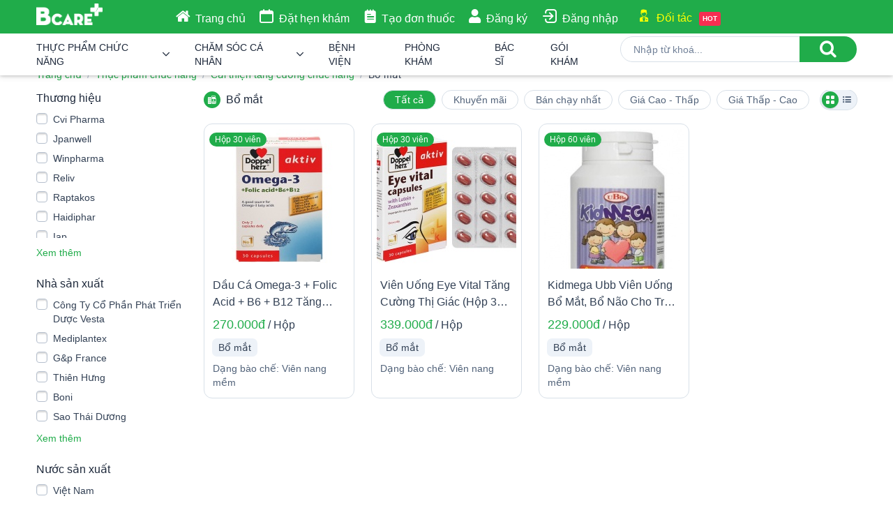

--- FILE ---
content_type: text/html; charset=UTF-8
request_url: https://bcare.vn/shop/danh-muc/bo-mat-46
body_size: 105918
content:
<!DOCTYPE html>
<html>

<head><script>(function(w,i,g){w[g]=w[g]||[];if(typeof w[g].push=='function')w[g].push(i)})
(window,'GTM-TXGHTN8','google_tags_first_party');</script><script>(function(w,d,s,l){w[l]=w[l]||[];(function(){w[l].push(arguments);})('set', 'developer_id.dYzg1YT', true);
		w[l].push({'gtm.start':new Date().getTime(),event:'gtm.js'});var f=d.getElementsByTagName(s)[0],
		j=d.createElement(s);j.async=true;j.src='/ywfh/';
		f.parentNode.insertBefore(j,f);
		})(window,document,'script','dataLayer');</script>
    <meta http-equiv="Content-Type" content="text/html; charset=UTF-8">
    <title>Thực phẩm chức năng Bổ mắt - Nhà thuốc Bcare</title>
    <meta name="viewport" content="width=device-width, initial-scale = 1.0, maximum-scale=1.0, user-scalable=no">
            <meta name="robots" content="index,follow,all" />
        <meta name="title" content="Thực phẩm chức năng Bổ mắt - Nhà thuốc Bcare" />
    <meta name="description" content="Thực phẩm chức năng Bổ mắt chính hãng tại Nhà thuốc Bcare. Cam kết của Bcare: Thuốc chính hãng, giá rẻ, Miễn phí vận chuyển theo chính sách giao hàng, Tích lũy điểm thưởng và sử dụng điểm cho mọi giao dịch như mua thuốc, đặt lịch khám" >
    <meta name="keywords" content="Thực phẩm chức năng, Bổ mắt, Thuốc chính hãng, giao hàng miễn phí, bcare, Mua thuốc online, mua thuốc trực tuyến" />

    <meta property="og:locale" content="vi" />
    <meta property="og:type" content="website" />
    <meta property="og:title" content="Thực phẩm chức năng Bổ mắt - Nhà thuốc Bcare" />
    <meta property="og:description" content="Thực phẩm chức năng Bổ mắt chính hãng tại Nhà thuốc Bcare. Cam kết của Bcare: Thuốc chính hãng, giá rẻ, Miễn phí vận chuyển theo chính sách giao hàng, Tích lũy điểm thưởng và sử dụng điểm cho mọi giao dịch như mua thuốc, đặt lịch khám" />
    <meta property="og:url" content="https://bcare.vn/shop/danh-muc/bo-mat-46" />
    <meta property="og:site_name" content="BCare" />
    <meta property="og:image" content="https://bcare.vn/v4/photo/bcare.png" />
        <link rel="canonical" href="https://bcare.vn/shop/danh-muc/bo-mat-46" />
    
        <script type="application/ld+json">
		    [
		        {
		            "@context": "https://schema.org",
		            "@graph": [
                        {
                            "@type": "Organization",
                            "@id": "https://bcare.vn/shop.html#organization",
                            "name": "Mua thuốc online trên Bcare - Thuốc chính hãng - Giao Tận Nhà",
                            "alternatename": "Bcare",
                            "image": {
                                "@type": "ImageObject",
                                "@id": "https://bcare.vn/v4/photo/bcare.png#primaryimage",
                                "url": "https://bcare.vn/v4/photo/bcare.png",
                                "width": "500",
                                "height": "500",
                                "caption": "Mua thuốc online trên Bcare - Thuốc chính hãng - Giao Tận Nhà"
                            },
                            "url": "https://bcare.vn/shop.html",
                            "logo": {
                                "@type": "ImageObject",
                                "@id": "https://bcare.vn/v4/photo/bcare.png#logo",
                                "url": "https://bcare.vn/v4/photo/bcare.png",
                                "width": "500",
                                "height": "500",
                                "caption": "Logo Mua thuốc online trên Bcare - Thuốc chính hãng - Giao Tận Nhà"
                            },
                            "description": "Mua thuốc online trên Bcare. Cam kết 100% thuốc chính hãng, bán thuốc theo đơn, Giao tận nhà miễn phí theo chính sách giao hàng. Dược sĩ tư vấn miễn phí!"
                        },
                        {
                            "@type": "Store",
                            "parentOrganization": {
                                "@id": "https://bcare.vn/shop.html#organization"
                            },
                            "name": "Mua thuốc online trên Bcare - Thuốc chính hãng - Giao Tận Nhà",
                            "telephone": "0247 301 0688",
                            "email": "info@bcare.vn",
                            "slogan": "Mua thuốc online - Thuốc chính hãng - Giao Tận Nhà",
                            "knowsAbout": "https://schema.org/DietarySupplement",
                            "image": {
                                "@id": "https://bcare.vn/shop.html#primaryimage"
                            },
                            "address": {
                                "@type": "PostalAddress",
                                "streetAddress": "Tầng 5, số 146 Vũ Phạm Hàm, phường Yên Hòa, quận Cầu Giấy, Hà Nội",
                                "addressRegion": "Hà Nội",
                                "addressLocality": "Quận Cầu Giấy",
                                "addressCountry": "Vietnam",
                                "postalCode": "100000",
                                "telephone": ["0247 301 0688"]
                            },
                            "priceRange": "1000 - 10000000",
                            "hasMap": "https://goo.gl/maps/xbVCfehG4cfzuttZ6",
                            "openingHours": "Mo-Sun 08:00-22:00",
                            "geo": {
                                "@type": "GeoCoordinates",
                                "latitude": "21.0195051",
                                "longitude": "105.8002659"
                            }
                        },
                        {
                            "@type": "WebSite",
                            "@id": "https://bcare.vn/shop.html#website",
                            "url": "https://bcare.vn/shop.html",
                            "name": "Mua thuốc online trên Bcare - Thuốc chính hãng - Giao Tận Nhà",
                            "publisher": {
                                "@id": "https://bcare.vn/shop.html#organization"
                            }
                        },
		                {
                            "@type": "CollectionPage",
                            "@id": "https://bcare.vn/shop.html#collectionpage",
                            "url": "https://bcare.vn/shop.html",
                            "inLanguage": "vi-VN",
                            "name": "Bổ mắt",
                            "breadcrumb": {
                                "@type": "BreadcrumbList",
                                "itemListElement": [
                                    {
                                        "@type": "ListItem",
                                        "position": 1,
                                        "name": "Trang chủ",
                                        "item": "https://bcare.vn/shop.html"
                                    }
                ,{
                    "@type":"ListItem",
                    "position":2,
                    "item":
                    {
                        "@id":"https://bcare.vn/shop/danh-muc/thuc-pham-chuc-nang-4",
                        "name":"Thực phẩm chức năng"
                    }
                }
            
                ,{
                    "@type":"ListItem",
                    "position":3,
                    "item":
                    {
                        "@id":"https://bcare.vn/shop/danh-muc/cai-thien-tang-cuong-chuc-nang-45",
                        "name":"Cải thiện tăng cường chức năng"
                    }
                }
            
                ,{
                    "@type":"ListItem",
                    "position":4,
                    "item":
                    {
                        "@id":"https://bcare.vn/shop/danh-muc/bo-mat-46",
                        "name":"Bổ mắt"
                    }
                }
                                                                                     
                                ]
                            },
                            "isPartOf": {
                                "@id": "https://bcare.vn/shop.html#website"
                            },
                            "image": {
                                "@type": "ImageObject",
                                "@id": "https://bcare.vn/v4/photo/bcare.png#primaryimage",
                                "url": "https://bcare.vn/v4/photo/bcare.png",
                                "width": "500",
                                "height": "500",
                                "caption": "Mua thuốc online trên Bcare - Thuốc chính hãng - Giao Tận Nhà"
                            },
                            "description": "Thực phẩm chức năng Bổ mắt chính hãng tại Nhà thuốc Bcare. Cam kết của Bcare: Thuốc chính hãng, giá rẻ, Miễn phí vận chuyển theo chính sách giao hàng, Tích lũy điểm thưởng và sử dụng điểm cho mọi giao dịch như mua thuốc, đặt lịch khám"
                        },
                        {
                            "@type": "ItemList",
                            "name": "Bổ mắt",
                            "url": "https://bcare.vn/shop/danh-muc/bo-mat-46",
                            "description": "Thực phẩm chức năng Bổ mắt chính hãng tại Nhà thuốc Bcare. Cam kết của Bcare: Thuốc chính hãng, giá rẻ, Miễn phí vận chuyển theo chính sách giao hàng, Tích lũy điểm thưởng và sử dụng điểm cho mọi giao dịch như mua thuốc, đặt lịch khám",
                            "numberOfItems": "3"
                        }
		            ]
		        }
		    ]
		</script>
            <link rel="shortcut icon" href="https://bcare.vn/favicon.ico">
    <meta http-equiv="content-language" content="vi">

    <!-- <link rel="stylesheet" href="https://bcare.vn/v4/shop/css/style.css?895">
    <link rel="stylesheet" href="https://bcare.vn/v4/shop/css/common.css?88888"> -->
    <style>
        @charset "UTF-8";root {--variable-prefix: 2;}@font-face {font-family: "icon-system";src: url("https://bcare.vn/v4/shop/fonts/Icon/icon.eot?7h9xfl");src: url("https://bcare.vn/v4/shop/fonts/Icon/icon.eot?7h9xfl#iefix") format("embedded-opentype"), url("https://bcare.vn/v4/shop/fonts/Icon/icon.ttf?7h9xfl") format("truetype"), url("https://bcare.vn/v4/shop/fonts/Icon/icon.woff?7h9xfl") format("woff"), url("https://bcare.vn/v4/shop/fonts/Icon/icon.svg?7h9xfl#icon") format("svg");font-weight: normal;font-style: normal;font-display: block;font-display: swap;}[class^='ic-'], [class*=' ic-'] {font-family: "icon-system" !important;font-style: normal;font-weight: normal;font-variant: normal;text-transform: none;line-height: 1;-webkit-font-smoothing: antialiased;-moz-osx-font-smoothing: grayscale;}[class^='ic-']:before, [class*=' ic-']:before {font-family: "icon-system" !important;}.ic-home:before {content: "";}.ic-hotsale:before {content: "";}.ic-new:before {content: "";}.ic-promo:before {content: "";}.ic-calendar:before {content: "";}.ic-eye-on:before {content: "";}.ic-cart:before {content: "";}.ic-cart-2:before {content: "";}.ic-cart-refresh:before {content: "";}.ic-tag:before {content: "";}.ic-tags:before {content: "";}.ic-gift:before {content: "";}.ic-local-shipping:before {content: "";}.ic-local-shipping-2:before {content: "";}.ic-guarantee:before {content: "";}.ic-flash:before {content: "";}.ic-lightning:before {content: "";}.ic-location:before {content: "";}.ic-doc:before {content: "";}.ic-material:before {content: "";}.ic-layout:before {content: "";}.ic-menu:before {content: "";}.ic-th-list:before {content: "";}.ic-dot:before {content: "";}.ic-cog:before {content: "";}.ic-cogs:before {content: "";}.ic-call:before {content: "";}.ic-mail:before {content: "";}.ic-chat:before {content: "";}.ic-user:before {content: "";}.ic-users:before {content: "";}.ic-picture:before {content: "";}.ic-photo:before {content: "";}.ic-box:before {content: "";}.ic-bookmark:before {content: "";}.ic-call-center:before {content: "";}.ic-store-pharmacy:before {content: "";}.ic-trending:before {content: "";}.ic-muscle:before {content: "";}.ic-camera:before {content: "";}.ic-blood:before {content: "";}.ic-tooth:before {content: "";}.ic-dentist:before {content: "";}.ic-bone:before {content: "";}.ic-brain:before {content: "";}.ic-lung:before {content: "";}.ic-kidney:before {content: "";}.ic-liver:before {content: "";}.ic-stomach:before {content: "";}.ic-uterus:before {content: "";}.ic-gender:before {content: "";}.ic-gender-female:before {content: "";}.ic-gender-male:before {content: "";}.ic-heart:before {content: "";}.ic-heart-beat:before {content: "";}.ic-nose:before {content: "";}.ic-ear:before {content: "";}.ic-mouth:before {content: "";}.ic-foot:before {content: "";}.ic-hand:before {content: "";}.ic-scale:before {content: "";}.ic-report:before {content: "";}.ic-stetoscope:before {content: "";}.ic-plaster:before {content: "";}.ic-needle:before {content: "";}.ic-baby:before {content: "";}.ic-drug:before {content: "";}.ic-disease-head:before {content: "";}.ic-disease-ent:before {content: "";}.ic-disease-skin:before {content: "";}.ic-hospital:before {content: "";}.ic-target-location:before {content: "";}.ic-drug-2:before {content: "";}.ic-clock:before {content: "";}.ic-health:before {content: "";}.ic-line-blood:before {content: "";}.ic-line-tooth:before {content: "";}.ic-line-dentist:before {content: "";}.ic-line-bone:before {content: "";}.ic-line-brain:before {content: "";}.ic-line-lung:before {content: "";}.ic-line-kidney:before {content: "";}.ic-line-liver:before {content: "";}.ic-line-stomach:before {content: "";}.ic-line-uterus:before {content: "";}.ic-line-gender:before {content: "";}.ic-line-gender-female:before {content: "";}.ic-line-gender-male:before {content: "";}.ic-line-heart:before {content: "";}.ic-line-heart-beat:before {content: "";}.ic-line-nose:before {content: "";}.ic-line-ear:before {content: "";}.ic-line-mouth:before {content: "";}.ic-line-foot:before {content: "";}.ic-line-hand:before {content: "";}.ic-line-scale:before {content: "";}.ic-line-report:before {content: "";}.ic-line-stetoscope:before {content: "";}.ic-line-plaster:before {content: "";}.ic-line-needle:before {content: "";}.ic-line-baby:before {content: "";}.ic-line-drug:before {content: "";}.ic-line-disease-head:before {content: "";}.ic-line-disease-ent:before {content: "";}.ic-line-disease-skin:before {content: "";}.ic-line-hospital:before {content: "";}.ic-line-cancer:before {content: "";}.ic-line-drug-2:before {content: "";}.ic-line-clock:before {content: "";}.ic-close-thin:before {content: "";}.ic-like:before {content: "";}.ic-reply:before {content: "";}.ic-reply-all:before {content: "";}.ic-export:before {content: "";}.ic-login:before {content: "";}.ic-renew:before {content: "";}.ic-spin:before {content: "";}.ic-reload:before {content: "";}.ic-replay:before {content: "";}.ic-download:before {content: "";}.ic-upload:before {content: "";}.ic-send:before {content: "";}.ic-edit:before {content: "";}.ic-filter:before {content: "";}.ic-line-filter:before {content: "";}.ic-trash:before {content: "";}.ic-pause:before {content: "";}.ic-play:before {content: "";}.ic-search:before {content: "";}.ic-zoom-out:before {content: "";}.ic-zoom-in:before {content: "";}.ic-expand:before {content: "";}.ic-minimize:before {content: "";}.ic-angle-left-thin:before {content: "";}.ic-angle-right-thin:before {content: "";}.ic-angle-up-thin:before {content: "";}.ic-angle-down-thin:before {content: "";}.ic-angle-left:before {content: "";}.ic-angle-right:before, .breadcrumb-arrow .breadcrumb-item+.breadcrumb-item:before {content: "";}.ic-angle-up:before {content: "";}.ic-angle-down:before {content: "";}.ic-angle-select:before {content: "";}.ic-angle-left-double:before {content: "";}.ic-angle-right-double:before {content: "";}.ic-angle-up-double:before {content: "";}.ic-angle-down-double:before {content: "";}.ic-arrow-left:before {content: "";}.ic-arrow-right:before {content: "";}.ic-arrow-up:before {content: "";}.ic-arrow-down:before {content: "";}.ic-left:before {content: "";}.ic-right:before {content: "";}.ic-up:before {content: "";}.ic-down:before {content: "";}.ic-arrow-select:before {content: "";}.ic-minus:before {content: "";}.ic-plus:before {content: "";}.ic-check:before {content: "";}.ic-cancel:before {content: "";}.ic-help:before {content: "";}.ic-info:before {content: "";}.ic-exclamation:before {content: "";}.ic-quote:before {content: "";}.ic-star:before {content: "";}.ic-star-o:before {content: "";}.ic-star-half:before {content: "";}.ic-star-half-o:before {content: "";}.ic-circle-sm:before {content: "";}.ic-circle-md:before {content: "";}.ic-circle-lg:before {content: "";}.ic-note:before {content: "";}.ic-line-block:before {content: "";}.ic-close:before {content: "";}.ic-logout:before {content: "";}.ic-pharmacist:before {content: "";}.ic-pharmacist-circle:before {content: "";}.ic-cart-refresh-2-circle:before {content: "";}.ic-cart-refresh-2:before {content: "";}.ic-badge-money:before {content: "";}.ic-badge-money-circle:before {content: "";}.ic-line-photo:before {content: "";}.ic-line-time-history-circle:before {content: "";}.ic-line-time-history:before {content: "";}.ic-lab-test-circle:before {content: "";}.ic-leaf-circle:before {content: "";}.ic-leaf:before {content: "";}.ic-lab-test:before {content: "";}.ic-search-2:before {content: "";}.ic-line-location:before {content: "";}.ic-exchange:before {content: "";}.ic-minus-circle .path1:before {content: "";}.ic-minus-circle .path2:before {content: "";}.ic-circle {color: #718198;display: inline-flex;align-items: center;justify-content: center;}.ic-circle .path2 {margin-left: -1em;color: #fff;}.txt-gray, .spinner-text, .small, .lc__rating-star {color: #718198 !important;}.txt-gray-200 {color: #e4eaf1 !important;}.txt-gray-400 {color: #b6c0ce !important;}.txt-gray-600 {color: #52637a !important;}.txt-gray-700, .table tbody, .ppc-typhography blockquote>*, .callout-content {color: #334155 !important;}.txt-gray-800, .sub-nav-name {color: #1e293b !important;}.txt-gray-900, .table thead {color: #0f172a !important;}.txt-danger {color: #ef4444 !important;}.txt-danger-700 {color: #b91c1c !important;}.txt-primary {color: #1d48ba !important;}.txt-primary-700, .sub-nav-item:hover .sub-nav-name, .sub-nav-item.active .sub-nav-name, .sub-nav-cate--item a:hover, .sub-nav-cate--item a:active, .sub-nav-product--name:hover, .sub-nav-product--name.active {color: #072d94 !important;}.txt-primary-800 {color: #032176 !important;}.txt-primary-900 {color: #051e62 !important;}.txt-warning, .lc__rating-star .fill, .lc__rating-star .selected {color: #f59e0b !important;}.txt-warning-700 {color: #b45309 !important;}.txt-success {color: #4cb816 !important;}.txt-success-700 {color: #378f0b !important;}.txt-info {color: #4299e1 !important;}.txt-info-700 {color: #2b6cb0 !important;}.txt-white {color: #fff !important;}.txt-center {text-align: center !important;}.txt-right {text-align: right !important;}.txt-left, .table-md thead, .table-md tbody, .table-sm thead, .table-sm tbody {text-align: left !important;}.bg-primary, .ppc-typhography blockquote:before, .callout:before {background-color: #1d48ba !important;}.bg-gray {background-color: #718198 !important;}.bg-success {background-color: #4cb816 !important;}.bg-info {background-color: #4299e1 !important;}.bg-danger {background-color: #ef4444 !important;}.bg-warning {background-color: #f59e0b !important;}.bg-gray-300 {background-color: #d8e0e8 !important;}.bg-info-100 {background-color: #e8f5fd !important;}.bg-gray-100, .sub-nav-right, .sub-nav-item:hover, .sub-nav-item.active, .table .cell-light, .table-striped tbody tr:nth-child(even) {background-color: #edf2f8 !important;}.bg-danger-100 {background-color: #fee7e7 !important;}.bg-primary-100 {background-color: #e1e9ff !important;}.bg-primary-300 {background-color: #597bd9 !important;}.bg-primary-700 {background-color: #072d94 !important;}.bg-warning-100 {background-color: #fef7dc !important;}.bg-success-100 {background-color: #effbe9 !important;}.bg-white, .lc__keyword-suggest .link:before, .lc__dropdown-menu, .modal-box, .slide-control {background-color: #fff !important;}.bg-black {background-color: #000 !important;}.u-flex {display: flex !important;}.u-inline-flex {display: inline-flex !important;}.flex-row {flex-direction: row !important;}.flex-column {flex-direction: column !important;}.flex-row-reverse {flex-direction: row-reverse !important;}.flex-column-reverse {flex-direction: column-reverse !important;}.flex-wrap {flex-wrap: wrap !important;}.flex-nowrap {flex-wrap: nowrap !important;}.flex-wrap-reverse {flex-wrap: wrap-reverse !important;}.flex-fill {flex: 1 1 auto !important;}.flex-grow-0 {flex-grow: 0 !important;}.flex-grow-1 {flex-grow: 1 !important;}.flex-shrink-0 {flex-shrink: 0 !important;}.flex-shrink-1 {flex-shrink: 1 !important;}.justify-start {justify-content: flex-start !important;}.justify-end {justify-content: flex-end !important;}.justify-center {justify-content: center !important;}.justify-between {justify-content: space-between !important;}.justify-around {justify-content: space-around !important;}.align-items-start {align-items: flex-start !important;}.align-items-end {align-items: flex-end !important;}.align-items-center {align-items: center !important;}.align-items-baseline {align-items: baseline !important;}.align-items-stretch {align-items: stretch !important;}.align-content-start {align-content: flex-start !important;}.align-content-end {align-content: flex-end !important;}.align-content-center {align-content: center !important;}.align-content-between {align-content: space-between !important;}.align-content-around {align-content: space-around !important;}.align-content-stretch {align-content: stretch !important;}.align-self-auto {align-self: auto !important;}.align-self-start {align-self: flex-start !important;}.align-self-end {align-self: flex-end !important;}.align-self-center {align-self: center !important;}.align-self-baseline {align-self: baseline !important;}.align-self-stretch {align-self: stretch !important;}.order-1 {order: 1;}.order-2 {order: 2;}@media (max-width: 992px) {.order-mb-1 {order: 1;}.order-mb-2 {order: 2;}}.before:before, .after:after {content: '';position: absolute;}.position-static {position: static !important;}.position-relative, .ppc-typhography blockquote, .callout {position: relative !important;}.position-absolute {position: absolute !important;}.position-fixed {position: fixed !important;}.position-sticky {position: sticky !important;}.fixed-top {position: fixed;top: 0;right: 0;left: 0;z-index: 1030;}.fixed-bottom {position: fixed;right: 0;bottom: 0;left: 0;z-index: 1030;}@supports (position: sticky) {.sticky-bottom {position: sticky;bottom: 0;z-index: 1030;}}@supports (position: sticky) {.sticky-top {position: sticky;top: 0;z-index: 1030;}}.absolute-center {position: absolute;top: 50%;left: 50%;transform: translate(-50%, -50%);}.z-index-3000 {z-index: 3000 !important;}.width-auto {width: auto !important;}.top-0 {top: 0 !important;}.bottom-0 {bottom: 0 !important;}.left-0 {left: 0 !important;}.right-0 {right: 0 !important;}.top-unset {top: unset !important;}.bottom-unset {bottom: unset !important;}.left-unset {left: unset !important;}.right-unset {right: unset !important;}.block, .block-none, .block-none-sm, .lc__dropdown-menu picture {display: block !important;}.inline-block {display: inline-block !important;}.inline, .inline-none {display: inline !important;}.hidden, .none-inline {display: none !important;}.none-block {display: none !important;}@media (max-width: 992px) {.none-block {display: block !important;}}.inline-flex-none, .inline-flex-none-sm {display: inline-flex;}@media (max-width: 992px) {.none-inline {display: inline !important;}}.none-block-sm {display: none;}@media (max-width: 768px) {.block-none-sm {display: none !important;}.none-block-sm {display: block !important;}}@media (max-width: 992px) {.block-none, .inline-none, .inline-flex-none, .inline-flex-none-sm {display: none !important;}.width-100-mb {width: 100%;}}.clearfix:before, .clearfix:after {content: "\0020";display: block;height: 0;overflow: hidden;}.float-left {float: left;}.float-right {float: right;}.circle, .badge-circle, .avatar-circle .avatar-picture, .slide-control {border-radius: 10000px !important;}@media (max-width: 992px) {.circle-mb {border-radius: 10000px !important;}}.overflow-hidden {overflow: hidden;}html, body, body div, span, object, iframe, h1, h2, h3, h4, h5, h6, p, blockquote, pre, abbr, address, cite, code, del, dfn, em, img, ins, kbd, q, samp, sub, sup, var, dl, dt, dd, ol, ul, li, fieldset, form, label, legend, table, caption, tbody, tfoot, thead, tr, th, td, article, aside, figure, footer, header, menu, nav, section, time, mark, audio, video, details, summary {margin: 0;padding: 0;border: 0;font-size: 100%;font-weight: normal;vertical-align: baseline;background: transparent;}h1, h2, h3, h4, h5, h6, p, small, strong, b, i {margin: 0;padding: 0;border: 0;vertical-align: baseline;background: transparent;}article, aside, figure, footer, header, nav, section, details, summary {display: block;}html {box-sizing: border-box;}*, *:before, *:after {box-sizing: border-box;}img, object, embed {max-width: 100%;}ul, ol {list-style: none;}blockquote, q {quotes: none;}blockquote:before, blockquote:after, q:before, q:after {content: '';content: none;}a {margin: 0;padding: 0;font-size: 100%;vertical-align: baseline;background: transparent;}del {text-decoration: line-through;}abbr[title], dfn[title] {border-bottom: 1px dotted #000;cursor: help;}table {border-collapse: collapse;border-spacing: 0;}th {font-weight: bold;vertical-align: bottom;}td {font-weight: normal;vertical-align: top;}hr {display: block;height: 1px;border: 0;border-top: 1px solid #ccc;margin: 1em 0;padding: 0;}input, select {vertical-align: middle;}pre {white-space: pre;white-space: pre-wrap;white-space: pre-line;word-wrap: break-word;}input[type='radio'] {vertical-align: text-bottom;}input[type='checkbox'] {vertical-align: bottom;}.ie7 input[type='checkbox'] {vertical-align: baseline;}.ie6 input {vertical-align: text-bottom;}select, input, textarea {font: 99% sans-serif;}table {font-size: inherit;}small {font-size: 85%;}strong {font-weight: bold;}td, td {vertical-align: top;}sub, sup {font-size: 75%;line-height: 0;position: relative;}sup {top: -0.5em;}sub {bottom: -0.25em;}pre, code, kbd, samp {font-family: monospace, sans-serif;}.clickable, label, input[type='button'], input[type='submit'], input[type='file'], button {cursor: pointer;}button, input, select, textarea {margin: 0;}button, input[type='button'] {width: auto;overflow: visible;}.ie7 img {-ms-interpolation-mode: bicubic;}.clearfix:before, .clearfix:after {content: '\0020';display: block;height: 0;overflow: hidden;}.clearfix:after {clear: both;}.clearfix {zoom: 1;}img {vertical-align: middle;}body {font-family: "Roboto", Arial, Helvetica, sans-serif;font-size: 14px;font-weight: 400;line-height: 1.3;}a {color: #1d48ba;text-decoration: none;background-color: transparent;-webkit-text-decoration-skip: objects;}a {cursor: pointer;}.lc__header {position: fixed;width: 100%;z-index: 999999 }.lc__header-searchbar {background-color: #072d94;position: relative;z-index: 1062;}.lc__logo {max-width: 238px;}.lc__logo picture {display: block;overflow: hidden;position: relative;width: 100%;height: 0;padding-top: calc((0.21849 * 100%) + 0px);}.lc__logo picture img {position: absolute;top: 0;left: 0;right: 0;bottom: 0;width: 100%;height: 100%;}.lc__searchbar {max-width: 550px;margin: auto;position: relative;}.lc__searchbar form {position: relative;z-index: 11;}.lc__searchbar .form-search {border-radius: 100px 0 0 100px;}@media (max-width: 992px) {.lc__searchbar .form-search {align-items: center;padding: 6px 8px 6px 12px;min-height: 32px;border: none;border-radius: 1000px;}}.lc__btn-search {margin-left: -2px;z-index: 2;}.lc__btn-search button {border-radius: 0px 100px 100px 0px;padding: 0 28px;}.lc__cart-count.badge {position: absolute;top: -6px;left: 22px;height: 18px;}@media (max-width: 768px) {.lc__cart-count.badge {top: -5px;left: 10px;}}@media (max-width: 768px) {.lc__cart i.ic-cart {font-size: 21px !important;line-height: 21px !important;}}.lc__mask {background: rgba(0, 0, 0, 0.7);width: 100%;height: 100%;position: fixed;top: 0;right: 0;left: 0;z-index: 1049;opacity: 0;visibility: hidden;transition: all 0.3s;}.lc__mask.lc__block {animation: opacity-delay 0s linear forwards 0.2s;}@media (max-width: 992px) {.lc__header .custom-cart-mb {position: absolute !important;top: 10px;right: 40px;width: auto;}}@media (max-width: 992px) and (max-width: 768px) {.lc__header .custom-cart-mb {right: 34px;}}@media (max-width: 992px) {.lc__logo {max-width: 147px;margin: auto;}.lc__searchbar {max-width: 100%;}}@keyframes opacity-delay {to {opacity: 1;visibility: visible;}}.lc__header-nav {position: relative;z-index: 1061;filter: drop-shadow(0px 1px 4px rgba(10, 10, 10, 0.15));box-shadow: 0px 1px 4px rgba(10, 10, 10, 0.15);}.lc__header-nav--item:hover .lc__dropdown-menu, .lc__header-nav--item.active .lc__dropdown-menu {animation: opacity-delay 0s linear forwards 0.2s;}.lc__header-nav--item:hover a.link-icon, .lc__header-nav--item.active a.link-icon {transition: all 0.5s cubic-bezier(0, 1.09, 0.54, 0.53);box-shadow: inset 0px -3px 0px #fcd34d;}.lc__header-nav--item:not(:last-child):not(:first-child) {padding: 0 18px;}@media (max-width: 1200px) {.lc__header-nav--item:not(:last-child):not(:first-child) {padding: 0 10px;}}.lc__header-nav--item:first-child {padding-right: 18px;}@media (max-width: 1200px) {.lc__header-nav--item:first-child {padding-right: 10px;}}.lc__header-nav--item:last-child {padding-left: 18px;}@media (max-width: 1200px) {.lc__header-nav--item:last-child {padding-left: 10px;}}@media (max-width: 992px) {.lc__header-nav {display: none;pointer-events: none;}}.lc__dropdown-menu {position: absolute;top: 100%;left: 0;right: 0;margin-left: auto;margin-right: auto;z-index: 9999;max-width: 1176px;width: 100%;overflow: hidden;opacity: 0;visibility: hidden;transition: all 0.4s;box-shadow: inset 0px 1px 0px #e4eaf1;border-radius: 0px 0px 12px 12px;}.sub-nav-left {height: 100%;}.sub-nav-right {width: 100%;height: 100%;}.sub-nav-icon {flex-basis: 32px;max-width: 32px;}.sub-nav-icon i {display: inline-flex;width: 32px;height: 32px;background-color: #e1e9ff;border-radius: 50%;align-items: center;justify-content: center;}.sub-nav-picture, .sub-nav-cate--picture {flex-basis: 40px;max-width: 40px;}.sub-nav-picture picture, .sub-nav-cate--picture picture {overflow: hidden;position: relative;width: 100%;height: 0;padding-top: calc((1 * 100%) + 0px);background-color: #fff;border-radius: 50%;}.sub-nav-picture picture> :first-child, .sub-nav-cate--picture picture> :first-child {position: absolute;top: 0;left: 0;right: 0;bottom: 0;width: 100%;height: 100%;}.sub-nav-picture img, .sub-nav-cate--picture img {object-fit: cover;padding: 6px;}.sub-nav-name {flex: 1;}.sub-nav-drug--item {padding: 12px 8px 12px 0;}.sub-nav-drug--item a {-webkit-box-orient: vertical;-webkit-line-clamp: 1;overflow: hidden;text-overflow: ellipsis;word-break: break-word;display: -webkit-box;}.sub-nav-alphabet--wrapper {display: flex;gap: 0 4px;}.sub-nav-alphabet--wrapper .filter-alphabet-item {background-color: #fff;}.sub-nav-cate--wrap {margin-right: -8px !important;margin-left: -8px !important;}.sub-nav-cate--item a:hover, .sub-nav-cate--item a:active {box-shadow: 0 0 0 1px #325dcd;transition: all 0.6s ease;}.sub-nav-cate--icon i {display: inline-flex;justify-content: center;align-items: center;width: 40px;height: 40px;color: #718198;background-color: #edf2f8;}.sub-nav-cate--picture picture {background-color: #edf2f8;}.sub-nav-cate--picture picture img {mix-blend-mode: darken;}.sub-nav-cate--name {flex: 1;-webkit-box-orient: vertical;-webkit-line-clamp: 2;overflow: hidden;text-overflow: ellipsis;word-break: break-word;display: -webkit-box;}.sub-nav-title [class*="ic-"] {width: 20px;height: 20px;line-height: 20px;}.sub-nav-product .row {margin-right: -8px;margin-left: -8px;}.sub-nav-product--picture picture {box-sizing: border-box;border-radius: 14.1538px;overflow: hidden;position: relative;width: 100%;height: 0;padding-top: calc((1 * 100%) + 0px);background-color: #fff;border: 1px solid #d8e0e8;}.sub-nav-product--picture picture> :first-child {position: absolute;top: 0;left: 0;right: 0;bottom: 0;width: 100%;height: 100%;}.sub-nav-product--picture img {padding: 8px;}.sub-nav-product--item:hover {border-radius: 14px;}.sub-nav-product--item:hover .sub-nav-product--picture picture {box-shadow: 0 0 0 1px #325dcd;transition: all 0.6s ease;}.lc__openMenu {display: none;position: absolute;top: 8px;left: 6px;}@media (max-width: 992px) {.lc__openMenu {display: block;}}.lc__side-menu {position: fixed;top: 0;left: 0;right: 0;bottom: 0;height: 100%;z-index: 999999;display: block;overflow-x: hidden;width: 100%;transition: all ease-out 0.3s;background: rgba(0, 0, 0, 0.7);transform: translateX(-100%);}.lc__side-menu.show {display: block;transform: translateX(0);}.lc__side-menu-inner {width: 89%;height: 100%;display: block;background-color: #edf2f8;}.lc__side-menu--head {display: flex;justify-content: space-between;align-items: center;padding: 12px 24px;}.lc__side-menu--bottom .lc__hotline {display: inline-block;}@media (max-width: 992px) {.lc__nav-list--item:not(:last-child) {border-bottom: 1px solid #e4eaf1;}.lc__nav-list--item a {color: #334155;flex: 1;}.lc__nav-list--item a.active {color: #072d94;font-weight: 500;}.lc__nav-list--item .lc__nav-ic.ac-down {transform: rotate(-180deg);display: block;transition: 0.3s cubic-bezier(0.445, 0.05, 0.55, 0.95);}.lc__dropdown-list {border-radius: 8px;}.lc__dropdown-list.show {display: block !important;}}.font-style-normal, .f-style-normal {font-style: normal;}.font-style-i, .f-style-i {font-style: italic;}.font-style-ob, .f-style-ob {font-style: oblique;}@media (max-width: 992px) {.font-style-normal-md, .f-style-normal-md {font-style: normal;}.font-style-i-md, .f-style-i-md {font-style: italic;}.font-style-ob-md, .f-style-ob-md {font-style: oblique;}}.f-w-300 {font-weight: 300;}.f-w-400, .label-help-text, .list-group li, .cart-check ul li span, .spinner-text {font-weight: 400;}.f-w-500, .sub-nav-item:hover .sub-nav-name, .sub-nav-item.active .sub-nav-name, .sub-nav-cate--item a:hover, .sub-nav-cate--item a:active, .label-fw-500 .label-text, .badge .icon-right, .cart-check ul li:last-child span, .table thead, .accordion-heading .label-text, .accordion-item .accordion-title .label-text, .accordion-default .accordion-title, .pagination-link, .modal-title__desc {font-weight: 500;}.f-w-600 {font-weight: 600;}.f-w-900 {font-weight: 900;}@media (max-width: 992px) {.f-w-400-md {font-weight: 400;}}h1, h2, h3, h4, h5, h6 {font-family: inherit;font-weight: 500;color: #334155;}h1 {font-size: 32px;font-weight: 500;}h2 {font-size: 24px;font-weight: 500;}h3 {font-size: 16px;font-weight: 500;}h4, h5, h6 {font-size: 14px;font-weight: 500;}p, .text {font-size: 16px;line-height: 24px;font-weight: 400;}.break-word, code {word-break: break-word;}code {font-size: 87.5%;color: #1d48ba;}.fs-ui-10 {font-size: 10px !important;}.fs-ui-12, .label-xs .label-help-text, .breadcrumb-arrow .breadcrumb-item+.breadcrumb-item, .breadcrumb-arrow .breadcrumb-item+.breadcrumb-item::before {font-size: 12px !important;}.fs-ui-13 {font-size: 13px !important;}.fs-ui-14, .progress-line .progress-bar span, .progress-circle-text, .accordion-default .accordion-icon [class*="ic-"] {font-size: 14px !important;}.fs-ui-15 {font-size: 15px !important;}.fs-ui-16, .label-lg .label-help-text, .progress-circle-big .progress-circle-text, .breadcrumb-item+.breadcrumb-item:before, .spinner-text {font-size: 16px !important;}.fs-ui-18 {font-size: 18px !important;}.fs-ui-20 {font-size: 20px !important;}.fs-ui-24 {font-size: 24px !important;}.fs-ui-28 {font-size: 28px !important;}.fs-ui-32 {font-size: 32px !important;}.fs-ui-36 {font-size: 36px !important;}.fs-ui-44 {font-size: 44px !important;}.fs-p-12, .form-float-input:focus~label, .form-float-input:not(:placeholder-shown)~label {font-size: 12px !important;line-height: 16px !important;}.fs-p-13, .sub-nav-cate--name, .label-sm .label-help-text {font-size: 13px !important;line-height: 18px !important;}.fs-p-14, .lc__searchbar input.form-search-input, .label-help-text, .label-md .label-help-text, .label-sm .label-text, .label-xs .label-text, .form-float label, .form-float-input, .form-input-md, .form-input-md::placeholder, .form-input-sm, .form-input-sm::placeholder, .form-search-md .form-search-input, .form-search-sm .form-search-input, .breadcrumb-item a, .alert-md .alert-description, .alert-sm .alert-description, .alert-xs .alert-description, .table-md thead, .table-md tbody, .table-sm thead, .table-sm tbody, .dropdown-menu a, .pagination-link, .product__meta-item span {font-size: 14px !important;line-height: 20px !important;}.fs-p-15 {font-size: 15px !important;line-height: 20px !important;}.fs-p-16, .label-text, .label-md .label-text, .list li, .form-input-lg, .form-input-lg::placeholder, .checkbox label, .radio label, .form-search-lg .form-search-input, .cart-check ul li span, .cart-check ul li:last-child span, .alert-lg .alert-description, .table-lg thead, .table-lg tbody, .dropdown-button span, .accordion-details, .accordion-default .accordion-title, .modal-sm .modal-title__desc, .small {font-size: 16px !important;line-height: 24px !important;}.fs-p-18, .accordion-item .accordion-title .label-text, .ppc-typhography blockquote>*, .callout-content {font-size: 18px !important;line-height: 24px !important;}.fs-p-20, .label-lg .label-text {font-size: 20px !important;line-height: 28px !important;}.fs-p-24, .modal-title__desc {font-size: 24px !important;line-height: 32px !important;}.fs-p-28 {font-size: 28px !important;line-height: 36px !important;}.fs-p-32 {font-size: 32px !important;line-height: 40px !important;}.fs-p-36 {font-size: 36px !important;line-height: 48px !important;}.fs-p-44 {font-size: 44px !important;line-height: 60px !important;}@media (max-width: 1200px) {.fs-ui-lg-6 {font-size: 6px !important;}.fs-p-lg-6 {font-size: 6px !important;line-height: 12px !important;}.fs-ui-lg-8 {font-size: 8px !important;}.fs-p-lg-8 {font-size: 8px !important;line-height: 12px !important;}.fs-ui-lg-10 {font-size: 10px !important;}.fs-p-lg-10 {font-size: 10px !important;line-height: 14px !important;}.fs-ui-lg-12 {font-size: 12px !important;}.fs-p-lg-12 {font-size: 12px !important;line-height: 16px !important;}.fs-ui-lg-13 {font-size: 13px !important;}.fs-p-lg-13 {font-size: 13px !important;line-height: 18px !important;}.fs-ui-lg-14 {font-size: 14px !important;}.fs-p-lg-14 {font-size: 14px !important;line-height: 20px !important;}.fs-ui-lg-15 {font-size: 15px !important;}.fs-p-lg-15 {font-size: 15px !important;line-height: 20px !important;}.fs-ui-lg-16 {font-size: 16px !important;}.fs-p-lg-16 {font-size: 16px !important;line-height: 24px !important;}.fs-ui-lg-18 {font-size: 18px !important;}.fs-p-lg-18 {font-size: 18px !important;line-height: 24px !important;}.fs-ui-lg-20 {font-size: 20px !important;}.fs-p-lg-20 {font-size: 20px !important;line-height: 28px !important;}.fs-ui-lg-28 {font-size: 28px !important;}.fs-p-lg-28 {font-size: 28px !important;line-height: 36px !important;}.fs-ui-lg-24 {font-size: 24px !important;}.fs-p-lg-24 {font-size: 24px !important;line-height: 32px !important;}}@media (max-width: 992px) {.fs-ui-md-6 {font-size: 6px !important;}.fs-p-md-6 {font-size: 6px !important;line-height: 12px !important;}.fs-ui-md-8 {font-size: 8px !important;}.fs-p-md-8 {font-size: 8px !important;line-height: 12px !important;}.fs-ui-md-10, .breadcrumb-arrow .breadcrumb-item+.breadcrumb-item::before, .dark-mode::before {font-size: 10px !important;}.fs-p-md-10 {font-size: 10px !important;line-height: 14px !important;}.fs-ui-md-12, .accordion-default .accordion-icon [class*="ic-"], .product__label-cate .cs-badge {font-size: 12px !important;}.fs-p-md-12, .breadcrumb {font-size: 12px !important;line-height: 16px !important;}.fs-ui-md-13 {font-size: 13px !important;}.fs-p-md-13 {font-size: 13px !important;line-height: 18px !important;}.fs-ui-md-14, .spinner-text {font-size: 14px !important;}.fs-p-md-14, .list li, .accordion-default .accordion-title, .accordion-default .accordion-details, .ppc-typography-heading6, .ppc-typhography blockquote>*, .callout-content, .lc__cmt-content--full p {font-size: 14px !important;line-height: 20px !important;}.fs-ui-md-15 {font-size: 15px !important;}.fs-p-md-15 {font-size: 15px !important;line-height: 20px !important;}.fs-ui-md-16 {font-size: 16px !important;}.fs-p-md-16, .accordion-heading .label-text, .accordion-item .accordion-title .label-text, .accordion-details, .ppc-typography-heading5, .lc-reply .form-input-comment::placeholder {font-size: 16px !important;line-height: 24px !important;}.fs-ui-md-18, .modal-bottom-sheet .modal-title__desc {font-size: 18px !important;}.fs-p-md-18, .ppc-typography-heading4 {font-size: 18px !important;line-height: 24px !important;}.fs-ui-md-20 {font-size: 20px !important;}.fs-p-md-20, .ppc-typography-heading2, .ppc-typography-heading3 {font-size: 20px !important;line-height: 28px !important;}.fs-ui-md-28 {font-size: 28px !important;}.fs-p-md-28 {font-size: 28px !important;line-height: 36px !important;}.fs-ui-md-24 {font-size: 24px !important;}.fs-p-md-24, .ppc-typography-heading1 {font-size: 24px !important;line-height: 32px !important;}}@media (max-width: 768px) {.fs-ui-sm-6 {font-size: 6px !important;}.fs-p-sm-6 {font-size: 6px !important;line-height: 12px !important;}.fs-ui-sm-8 {font-size: 8px !important;}.fs-p-sm-8 {font-size: 8px !important;line-height: 12px !important;}.fs-ui-sm-10 {font-size: 10px !important;}.fs-p-sm-10 {font-size: 10px !important;line-height: 14px !important;}.fs-ui-sm-12 {font-size: 12px !important;}.fs-p-sm-12 {font-size: 12px !important;line-height: 16px !important;}.fs-ui-sm-13 {font-size: 13px !important;}.fs-p-sm-13 {font-size: 13px !important;line-height: 18px !important;}.fs-ui-sm-14 {font-size: 14px !important;}.fs-p-sm-14 {font-size: 14px !important;line-height: 20px !important;}.fs-ui-sm-15 {font-size: 15px !important;}.fs-p-sm-15 {font-size: 15px !important;line-height: 20px !important;}.fs-ui-sm-16 {font-size: 16px !important;}.fs-p-sm-16 {font-size: 16px !important;line-height: 24px !important;}.fs-ui-sm-18 {font-size: 18px !important;}.fs-p-sm-18 {font-size: 18px !important;line-height: 24px !important;}.fs-ui-sm-20 {font-size: 20px !important;}.fs-p-sm-20 {font-size: 20px !important;line-height: 28px !important;}.fs-ui-sm-28 {font-size: 28px !important;}.fs-p-sm-28 {font-size: 28px !important;line-height: 36px !important;}.fs-ui-sm-24 {font-size: 24px !important;}.fs-p-sm-24 {font-size: 24px !important;line-height: 32px !important;}}@media (max-width: 576px) {.fs-ui-xs-6 {font-size: 6px !important;}.fs-p-xs-6 {font-size: 6px !important;line-height: 12px !important;}.fs-ui-xs-8 {font-size: 8px !important;}.fs-p-xs-8 {font-size: 8px !important;line-height: 12px !important;}.fs-ui-xs-10 {font-size: 10px !important;}.fs-p-xs-10 {font-size: 10px !important;line-height: 14px !important;}.fs-ui-xs-12 {font-size: 12px !important;}.fs-p-xs-12 {font-size: 12px !important;line-height: 16px !important;}.fs-ui-xs-13 {font-size: 13px !important;}.fs-p-xs-13 {font-size: 13px !important;line-height: 18px !important;}.fs-ui-xs-14 {font-size: 14px !important;}.fs-p-xs-14 {font-size: 14px !important;line-height: 20px !important;}.fs-ui-xs-15 {font-size: 15px !important;}.fs-p-xs-15 {font-size: 15px !important;line-height: 20px !important;}.fs-ui-xs-16 {font-size: 16px !important;}.fs-p-xs-16 {font-size: 16px !important;line-height: 24px !important;}.fs-ui-xs-18 {font-size: 18px !important;}.fs-p-xs-18 {font-size: 18px !important;line-height: 24px !important;}.fs-ui-xs-20 {font-size: 20px !important;}.fs-p-xs-20 {font-size: 20px !important;line-height: 28px !important;}.fs-ui-xs-28 {font-size: 28px !important;}.fs-p-xs-28 {font-size: 28px !important;line-height: 36px !important;}.fs-ui-xs-24 {font-size: 24px !important;}.fs-p-xs-24 {font-size: 24px !important;line-height: 32px !important;}}@media (max-width: 359px) {.fs-ui-xxs-6 {font-size: 6px !important;}.fs-p-xxs-6 {font-size: 6px !important;line-height: 12px !important;}.fs-ui-xxs-8 {font-size: 8px !important;}.fs-p-xxs-8 {font-size: 8px !important;line-height: 12px !important;}.fs-ui-xxs-10 {font-size: 10px !important;}.fs-p-xxs-10 {font-size: 10px !important;line-height: 14px !important;}.fs-ui-xxs-12 {font-size: 12px !important;}.fs-p-xxs-12 {font-size: 12px !important;line-height: 16px !important;}.fs-ui-xxs-13 {font-size: 13px !important;}.fs-p-xxs-13 {font-size: 13px !important;line-height: 18px !important;}.fs-ui-xxs-14 {font-size: 14px !important;}.fs-p-xxs-14 {font-size: 14px !important;line-height: 20px !important;}.fs-ui-xxs-15 {font-size: 15px !important;}.fs-p-xxs-15 {font-size: 15px !important;line-height: 20px !important;}.fs-ui-xxs-16 {font-size: 16px !important;}.fs-p-xxs-16 {font-size: 16px !important;line-height: 24px !important;}.fs-ui-xxs-18 {font-size: 18px !important;}.fs-p-xxs-18 {font-size: 18px !important;line-height: 24px !important;}.fs-ui-xxs-20 {font-size: 20px !important;}.fs-p-xxs-20 {font-size: 20px !important;line-height: 28px !important;}.fs-ui-xxs-28 {font-size: 28px !important;}.fs-p-xxs-28 {font-size: 28px !important;line-height: 36px !important;}.fs-ui-xxs-24 {font-size: 24px !important;}.fs-p-xxs-24 {font-size: 24px !important;line-height: 32px !important;}}[class*="fs-ui"] {line-height: 100%;}[class*="truncate"] {display: -webkit-box;}.truncate2 {-webkit-box-orient: vertical;-webkit-line-clamp: 2;overflow: hidden;text-overflow: ellipsis;word-break: break-word;}.truncate3 {-webkit-box-orient: vertical;-webkit-line-clamp: 3;overflow: hidden;text-overflow: ellipsis;word-break: break-word;}.underline {text-decoration: underline;}.line-through {text-decoration: line-through;}.txt-uppercase {text-transform: uppercase;}.hover-link:hover, .hover-link:focus {color: #072d94 !important;}.box-t-1, .shadow-t-1 {box-shadow: inset 0px 1px 0px #e4eaf1;}.box-t-2, .shadow-t-2 {box-shadow: inset 0px 1px 0px #d8e0e8;}.box-t-3, .shadow-t-3 {box-shadow: inset 0px 1px 0px #b6c0ce;}.box-t-4, .shadow-t-4 {box-shadow: inset 0px 1px 0px #718198;}.box-t-5, .shadow-t-5 {box-shadow: inset 0px 1px 0px #52637a;}.box-t-6, .shadow-t-6 {box-shadow: inset 0px 1px 0px #334155;}.box-t-7, .shadow-t-7 {box-shadow: inset 0px 1px 0px #1e293b;}.box-t-8, .shadow-t-8 {box-shadow: inset 0px 1px 0px #0f172a;}.box-l-1, .shadow-l-1 {box-shadow: inset 1px 0px 0px #e4eaf1;}.box-l-2, .shadow-l-2 {box-shadow: inset 1px 0px 0px #d8e0e8;}.box-l-3, .shadow-l-3 {box-shadow: inset 1px 0px 0px #b6c0ce;}.box-l-4, .shadow-l-4 {box-shadow: inset 1px 0px 0px #718198;}.box-l-5, .shadow-l-5 {box-shadow: inset 1px 0px 0px #52637a;}.box-l-6, .shadow-l-6 {box-shadow: inset 1px 0px 0px #334155;}.box-l-7, .shadow-l-7 {box-shadow: inset 1px 0px 0px #1e293b;}.box-l-8, .shadow-l-8 {box-shadow: inset 1px 0px 0px #0f172a;}.box-r-1, .shadow-r-1 {box-shadow: inset -1px 0px 0px #e4eaf1;}.box-r-2, .sub-nav-left, .shadow-r-2 {box-shadow: inset -1px 0px 0px #d8e0e8;}.box-r-3, .shadow-r-3 {box-shadow: inset -1px 0px 0px #b6c0ce;}.box-r-4, .shadow-r-4 {box-shadow: inset -1px 0px 0px #718198;}.box-r-5, .shadow-r-5 {box-shadow: inset -1px 0px 0px #52637a;}.box-r-6, .shadow-r-6 {box-shadow: inset -1px 0px 0px #334155;}.box-r-7, .shadow-r-7 {box-shadow: inset -1px 0px 0px #1e293b;}.box-r-8, .shadow-r-8 {box-shadow: inset -1px 0px 0px #0f172a;}.box-b-1, .shadow-b-1 {box-shadow: inset 0px -1px 0px #e4eaf1;}.box-b-2, .shadow-b-200, .shadow-b-2 {box-shadow: inset 0px -1px 0px #d8e0e8;}.box-b-3, .shadow-b-3 {box-shadow: inset 0px -1px 0px #b6c0ce;}.box-b-4, .shadow-b-4 {box-shadow: inset 0px -1px 0px #718198;}.box-b-5, .shadow-b-5 {box-shadow: inset 0px -1px 0px #52637a;}.box-b-6, .shadow-b-6 {box-shadow: inset 0px -1px 0px #334155;}.box-b-7, .shadow-b-7 {box-shadow: inset 0px -1px 0px #1e293b;}.box-b-8, .shadow-b-8 {box-shadow: inset 0px -1px 0px #0f172a;}.drop-s-100 {box-shadow: 0px 1px 1px rgba(0, 0, 0, 0.15);}.drop-s-200 {box-shadow: 0px 1px 4px rgba(10, 10, 10, 0.15);}.drop-s-300 {box-shadow: 0px 2px 12px rgba(0, 0, 0, 0.15);}.drop-s-400 {box-shadow: 0px 4px 20px rgba(0, 0, 0, 0.15);}.drop-s-500, .modal-box {box-shadow: 0px 8px 40px rgba(0, 0, 0, 0.5);}.inner-s-100 {box-shadow: inset 0px 2px 2px rgba(0, 0, 0, 0.15);}.inner-s-200 {box-shadow: inset 0px 2px 4px rgba(4, 4, 4, 0.15);}.inner-s-300 {box-shadow: inset 0px 2px 8px rgba(4, 4, 4, 0.15);}.boder-t-1 {border-top: 1px solid #e4eaf1;}.boder-t-2 {border-top: 1px solid #d8e0e8;}.boder-t-3 {border-top: 1px solid #b6c0ce;}.boder-t-4 {border-top: 1px solid #718198;}.boder-t-5 {border-top: 1px solid #52637a;}.boder-t-6 {border-top: 1px solid #334155;}.boder-t-7 {border-top: 1px solid #1e293b;}.boder-t-8 {border-top: 1px solid #0f172a;}.boder-r-1 {border-right: 1px solid #e4eaf1;}.boder-r-2 {border-right: 1px solid #d8e0e8;}.boder-r-3 {border-right: 1px solid #b6c0ce;}.boder-r-4 {border-right: 1px solid #718198;}.boder-r-5 {border-right: 1px solid #52637a;}.boder-r-6 {border-right: 1px solid #334155;}.boder-r-7 {border-right: 1px solid #1e293b;}.boder-r-8 {border-right: 1px solid #0f172a;}.boder-b-1 {border-bottom: 1px solid #e4eaf1;}.boder-b-2 {border-bottom: 1px solid #d8e0e8;}.boder-b-3 {border-bottom: 1px solid #b6c0ce;}.boder-b-4 {border-bottom: 1px solid #718198;}.boder-b-5 {border-bottom: 1px solid #52637a;}.boder-b-6 {border-bottom: 1px solid #334155;}.boder-b-7 {border-bottom: 1px solid #1e293b;}.boder-b-8 {border-bottom: 1px solid #0f172a;}.boder-l-1 {border-left: 1px solid #e4eaf1;}.boder-l-2 {border-left: 1px solid #d8e0e8;}.boder-l-3 {border-left: 1px solid #b6c0ce;}.boder-l-4 {border-left: 1px solid #718198;}.boder-l-5 {border-left: 1px solid #52637a;}.boder-l-6 {border-left: 1px solid #334155;}.boder-l-7 {border-left: 1px solid #1e293b;}.boder-l-8 {border-left: 1px solid #0f172a;}.shadow-t-l-1 {box-shadow: inset 1px 0px 0px #e4eaf1, inset 0px 1px 0px #e4eaf1;}.shadow-t-l-2 {box-shadow: inset 1px 0px 0px #d8e0e8, inset 0px 1px 0px #d8e0e8;}.shadow-t-l-3 {box-shadow: inset 1px 0px 0px #b6c0ce, inset 0px 1px 0px #b6c0ce;}.shadow-t-l-4 {box-shadow: inset 1px 0px 0px #718198, inset 0px 1px 0px #718198;}.shadow-t-l-5 {box-shadow: inset 1px 0px 0px #52637a, inset 0px 1px 0px #52637a;}.shadow-t-l-6 {box-shadow: inset 1px 0px 0px #334155, inset 0px 1px 0px #334155;}.shadow-t-l-7 {box-shadow: inset 1px 0px 0px #1e293b, inset 0px 1px 0px #1e293b;}.shadow-t-l-8 {box-shadow: inset 1px 0px 0px #0f172a, inset 0px 1px 0px #0f172a;}.shadow-l-r-1 {box-shadow: inset -1px 0px 0px #e4eaf1, inset 1px 0px 0px #e4eaf1;}.shadow-l-r-2 {box-shadow: inset -1px 0px 0px #d8e0e8, inset 1px 0px 0px #d8e0e8;}.shadow-l-r-3 {box-shadow: inset -1px 0px 0px #b6c0ce, inset 1px 0px 0px #b6c0ce;}.shadow-l-r-4 {box-shadow: inset -1px 0px 0px #718198, inset 1px 0px 0px #718198;}.shadow-l-r-5 {box-shadow: inset -1px 0px 0px #52637a, inset 1px 0px 0px #52637a;}.shadow-l-r-6 {box-shadow: inset -1px 0px 0px #334155, inset 1px 0px 0px #334155;}.shadow-l-r-7 {box-shadow: inset -1px 0px 0px #1e293b, inset 1px 0px 0px #1e293b;}.shadow-l-r-8 {box-shadow: inset -1px 0px 0px #0f172a, inset 1px 0px 0px #0f172a;}.shadow-t-r-1 {box-shadow: inset -1px 0px 0px #e4eaf1, inset 0px 1px 0px #e4eaf1;}.shadow-t-r-2 {box-shadow: inset -1px 0px 0px #d8e0e8, inset 0px 1px 0px #d8e0e8;}.shadow-t-r-3 {box-shadow: inset -1px 0px 0px #b6c0ce, inset 0px 1px 0px #b6c0ce;}.shadow-t-r-4 {box-shadow: inset -1px 0px 0px #718198, inset 0px 1px 0px #718198;}.shadow-t-r-5 {box-shadow: inset -1px 0px 0px #52637a, inset 0px 1px 0px #52637a;}.shadow-t-r-6 {box-shadow: inset -1px 0px 0px #334155, inset 0px 1px 0px #334155;}.shadow-t-r-7 {box-shadow: inset -1px 0px 0px #1e293b, inset 0px 1px 0px #1e293b;}.shadow-t-r-8 {box-shadow: inset -1px 0px 0px #0f172a, inset 0px 1px 0px #0f172a;}.shadow-t-b-1 {box-shadow: inset 0px 1px 0px #e4eaf1, inset 0px -1px 0px #e4eaf1;}.shadow-t-b-2, .sub-nav-item:hover, .sub-nav-item.active {box-shadow: inset 0px 1px 0px #d8e0e8, inset 0px -1px 0px #d8e0e8;}.shadow-t-b-3 {box-shadow: inset 0px 1px 0px #b6c0ce, inset 0px -1px 0px #b6c0ce;}.shadow-t-b-4 {box-shadow: inset 0px 1px 0px #718198, inset 0px -1px 0px #718198;}.shadow-t-b-5 {box-shadow: inset 0px 1px 0px #52637a, inset 0px -1px 0px #52637a;}.shadow-t-b-6 {box-shadow: inset 0px 1px 0px #334155, inset 0px -1px 0px #334155;}.shadow-t-b-7 {box-shadow: inset 0px 1px 0px #1e293b, inset 0px -1px 0px #1e293b;}.shadow-t-b-8 {box-shadow: inset 0px 1px 0px #0f172a, inset 0px -1px 0px #0f172a;}.shadow-t-l-1 {box-shadow: inset 1px 0px 0px #e4eaf1, inset 0px 1px 0px #e4eaf1;}.shadow-t-l-2 {box-shadow: inset 1px 0px 0px #d8e0e8, inset 0px 1px 0px #d8e0e8;}.shadow-t-l-3 {box-shadow: inset 1px 0px 0px #b6c0ce, inset 0px 1px 0px #b6c0ce;}.shadow-t-l-4 {box-shadow: inset 1px 0px 0px #718198, inset 0px 1px 0px #718198;}.shadow-t-l-5 {box-shadow: inset 1px 0px 0px #52637a, inset 0px 1px 0px #52637a;}.shadow-t-l-6 {box-shadow: inset 1px 0px 0px #334155, inset 0px 1px 0px #334155;}.shadow-t-l-7 {box-shadow: inset 1px 0px 0px #1e293b, inset 0px 1px 0px #1e293b;}.shadow-t-l-8 {box-shadow: inset 1px 0px 0px #0f172a, inset 0px 1px 0px #0f172a;}.shadow-l-r-1 {box-shadow: inset -1px 0px 0px #e4eaf1, inset 1px 0px 0px #e4eaf1;}.shadow-l-r-2 {box-shadow: inset -1px 0px 0px #d8e0e8, inset 1px 0px 0px #d8e0e8;}.shadow-l-r-3 {box-shadow: inset -1px 0px 0px #b6c0ce, inset 1px 0px 0px #b6c0ce;}.shadow-l-r-4 {box-shadow: inset -1px 0px 0px #718198, inset 1px 0px 0px #718198;}.shadow-l-r-5 {box-shadow: inset -1px 0px 0px #52637a, inset 1px 0px 0px #52637a;}.shadow-l-r-6 {box-shadow: inset -1px 0px 0px #334155, inset 1px 0px 0px #334155;}.shadow-l-r-7 {box-shadow: inset -1px 0px 0px #1e293b, inset 1px 0px 0px #1e293b;}.shadow-l-r-8 {box-shadow: inset -1px 0px 0px #0f172a, inset 1px 0px 0px #0f172a;}.shadow-t-r-1 {box-shadow: inset -1px 0px 0px #e4eaf1, inset 0px 1px 0px #e4eaf1;}.shadow-t-r-2 {box-shadow: inset -1px 0px 0px #d8e0e8, inset 0px 1px 0px #d8e0e8;}.shadow-t-r-3 {box-shadow: inset -1px 0px 0px #b6c0ce, inset 0px 1px 0px #b6c0ce;}.shadow-t-r-4 {box-shadow: inset -1px 0px 0px #718198, inset 0px 1px 0px #718198;}.shadow-t-r-5 {box-shadow: inset -1px 0px 0px #52637a, inset 0px 1px 0px #52637a;}.shadow-t-r-6 {box-shadow: inset -1px 0px 0px #334155, inset 0px 1px 0px #334155;}.shadow-t-r-7 {box-shadow: inset -1px 0px 0px #1e293b, inset 0px 1px 0px #1e293b;}.shadow-t-r-8 {box-shadow: inset -1px 0px 0px #0f172a, inset 0px 1px 0px #0f172a;}.shadow-t-b-1 {box-shadow: inset 0px 1px 0px #e4eaf1, inset 0px -1px 0px #e4eaf1;}.shadow-t-b-2, .sub-nav-item:hover, .sub-nav-item.active {box-shadow: inset 0px 1px 0px #d8e0e8, inset 0px -1px 0px #d8e0e8;}.shadow-t-b-3 {box-shadow: inset 0px 1px 0px #b6c0ce, inset 0px -1px 0px #b6c0ce;}.shadow-t-b-4 {box-shadow: inset 0px 1px 0px #718198, inset 0px -1px 0px #718198;}.shadow-t-b-5 {box-shadow: inset 0px 1px 0px #52637a, inset 0px -1px 0px #52637a;}.shadow-t-b-6 {box-shadow: inset 0px 1px 0px #334155, inset 0px -1px 0px #334155;}.shadow-t-b-7 {box-shadow: inset 0px 1px 0px #1e293b, inset 0px -1px 0px #1e293b;}.shadow-t-b-8 {box-shadow: inset 0px 1px 0px #0f172a, inset 0px -1px 0px #0f172a;}.shadow-l-t-r-1 {box-shadow: inset 1px 0px 0px #e4eaf1, inset 0px 1px 0px #e4eaf1, inset -1px 0px 0px #e4eaf1;}.shadow-l-t-r-2 {box-shadow: inset 1px 0px 0px #d8e0e8, inset 0px 1px 0px #d8e0e8, inset -1px 0px 0px #d8e0e8;}.shadow-l-t-r-3 {box-shadow: inset 1px 0px 0px #b6c0ce, inset 0px 1px 0px #b6c0ce, inset -1px 0px 0px #b6c0ce;}.shadow-l-t-r-4 {box-shadow: inset 1px 0px 0px #718198, inset 0px 1px 0px #718198, inset -1px 0px 0px #718198;}.shadow-l-t-r-5 {box-shadow: inset 1px 0px 0px #52637a, inset 0px 1px 0px #52637a, inset -1px 0px 0px #52637a;}.shadow-l-t-r-6 {box-shadow: inset 1px 0px 0px #334155, inset 0px 1px 0px #334155, inset -1px 0px 0px #334155;}.shadow-l-t-r-7 {box-shadow: inset 1px 0px 0px #1e293b, inset 0px 1px 0px #1e293b, inset -1px 0px 0px #1e293b;}.shadow-l-t-r-8 {box-shadow: inset 1px 0px 0px #0f172a, inset 0px 1px 0px #0f172a, inset -1px 0px 0px #0f172a;}.shadow-l-b-r-1 {box-shadow: inset 1px 0px 0px #e4eaf1, inset 0px -1px 0px #e4eaf1, inset -1px 0px 0px #e4eaf1;}.shadow-l-b-r-2 {box-shadow: inset 1px 0px 0px #d8e0e8, inset 0px -1px 0px #d8e0e8, inset -1px 0px 0px #d8e0e8;}.shadow-l-b-r-3 {box-shadow: inset 1px 0px 0px #b6c0ce, inset 0px -1px 0px #b6c0ce, inset -1px 0px 0px #b6c0ce;}.shadow-l-b-r-4 {box-shadow: inset 1px 0px 0px #718198, inset 0px -1px 0px #718198, inset -1px 0px 0px #718198;}.shadow-l-b-r-5 {box-shadow: inset 1px 0px 0px #52637a, inset 0px -1px 0px #52637a, inset -1px 0px 0px #52637a;}.shadow-l-b-r-6 {box-shadow: inset 1px 0px 0px #334155, inset 0px -1px 0px #334155, inset -1px 0px 0px #334155;}.shadow-l-b-r-7 {box-shadow: inset 1px 0px 0px #1e293b, inset 0px -1px 0px #1e293b, inset -1px 0px 0px #1e293b;}.shadow-l-b-r-8 {box-shadow: inset 1px 0px 0px #0f172a, inset 0px -1px 0px #0f172a, inset -1px 0px 0px #0f172a;}.shadow-l-t-r-1 {box-shadow: inset 0px 1px 0px #e4eaf1, inset 0px -1px 0px #e4eaf1, inset -1px 0px 0px #e4eaf1;}.shadow-l-t-r-2 {box-shadow: inset 0px 1px 0px #d8e0e8, inset 0px -1px 0px #d8e0e8, inset -1px 0px 0px #d8e0e8;}.shadow-l-t-r-3 {box-shadow: inset 0px 1px 0px #b6c0ce, inset 0px -1px 0px #b6c0ce, inset -1px 0px 0px #b6c0ce;}.shadow-l-t-r-4 {box-shadow: inset 0px 1px 0px #718198, inset 0px -1px 0px #718198, inset -1px 0px 0px #718198;}.shadow-l-t-r-5 {box-shadow: inset 0px 1px 0px #52637a, inset 0px -1px 0px #52637a, inset -1px 0px 0px #52637a;}.shadow-l-t-r-6 {box-shadow: inset 0px 1px 0px #334155, inset 0px -1px 0px #334155, inset -1px 0px 0px #334155;}.shadow-l-t-r-7 {box-shadow: inset 0px 1px 0px #1e293b, inset 0px -1px 0px #1e293b, inset -1px 0px 0px #1e293b;}.shadow-l-t-r-8 {box-shadow: inset 0px 1px 0px #0f172a, inset 0px -1px 0px #0f172a, inset -1px 0px 0px #0f172a;}.box-full, .lc__main .reset-row .border-default, .lc__main .reset-row textarea {box-shadow: 0 0 0 1px #d8e0e8;}.bo-full {border: 1px dashed #d8e0e8;}.border-full {border: 1px solid #d8e0e8;}.radius-0 {border-radius: 0px !important;}.radius-12, .lc-box {border-radius: 12px !important;}.radius-6 {border-radius: 6px !important;}.radius-8, .table-radius {border-radius: 8px !important;}.lc-line {height: 1px;width: 100%;background-color: #d8e0e8;}.shadown-none-desk {box-shadow: none !important;}.custom-underline {position: relative;}.custom-underline:before {content: "";position: absolute;bottom: -1px;width: 100%;border-bottom: 1px solid #334155;}@media (max-width: 992px) {.radius-8-mb {border-radius: 8px !important;}.box-shad-none, .box-shadow-none {box-shadow: none !important;}.border-none {border: none;}.radius-none {border-radius: 0 !important;}.radius-6-mb {border-radius: 6px !important;}.radius-8-mb {border-radius: 8px !important;}}.scrollbar {overflow-x: hidden;overflow-y: auto;}.scrollbar:-webkit-scrollbar-track {border-radius: 100px;background-color: #52637a;}.scrollbar::-webkit-scrollbar {width: 4px;border-radius: 100px;background-color: #b6c0ce;}.scrollbar::-webkit-scrollbar-thumb {border-radius: 100px;background-color: #52637a;}.scrollbar-sm {overflow-x: hidden;overflow-y: auto;}.scrollbar-sm:-webkit-scrollbar-track {border-radius: 100px;background-color: #52637a;}.scrollbar-sm::-webkit-scrollbar {width: 8px;border-radius: 100px;background-color: #b6c0ce;}.scrollbar-sm::-webkit-scrollbar-thumb {border-radius: 100px;background-color: #52637a;}.btn {display: inline-flex;align-items: center;justify-content: center;flex-direction: column;user-select: none;font-family: inherit;border-radius: 6px;transition: color 0.3s ease-in-out, background-color 0.3s ease-in-out, border-color 0.3s ease-in-out, box-shadow 0.3s ease-in-out;padding: 8px 20px;border: 1px solid transparent;cursor: pointer;}.btn span:nth-child(1) {font-weight: 500;}.btn-xl, .btn-lg, .btn-md {border-radius: 12px;}.btn-sm, .btn-xs {border-radius: 8px;}.btn-rounded {border-radius: 100px;}.btn-outline-gray {color: #52637a !important;}@media (min-width: 992px) {.btn-outline-gray:hover {color: #fff !important;}}.btn-primary {color: #fff;background: #1d48ba;outline: none;}.btn-gray {color: #fff;background: #718198;outline: none;}.btn-success {color: #fff;background: #4cb816;outline: none;}.btn-info {color: #fff;background: #4299e1;outline: none;}.btn-danger {color: #fff;background: #ef4444;outline: none;}.btn-warning {color: #fff;background: #f59e0b;outline: none;}.btn-gray-300 {color: #fff;background: #d8e0e8;outline: none;}.btn-info:hover {background: #3182ce;border: 1px solid #3182ce;}.btn-gray:hover {background: #52637a;border: 1px solid #52637a;}.btn-danger:hover {background: #dc2626;border: 1px solid #dc2626;}.btn-primary:hover {background: #0834a9;border: 1px solid #0834a9;}.btn-warning:hover {background: #d97706;border: 1px solid #d97706;}.btn-success:hover {background: #43a314;border: 1px solid #43a314;}.btn-info:disabled {background: #63b3ed;pointer-events: none;}.btn-info:active {box-shadow: 0 0 0 1.6px #63b3ed;}.btn-gray:disabled {background: #b6c0ce;pointer-events: none;}.btn-gray:active {box-shadow: 0 0 0 1.6px #b6c0ce;}.btn-danger:disabled {background: #f87171;pointer-events: none;}.btn-danger:active {box-shadow: 0 0 0 1.6px #f87171;}.btn-primary:disabled {background: #325dcd;pointer-events: none;}.btn-primary:active {box-shadow: 0 0 0 1.6px #325dcd;}.btn-warning:disabled {background: #fbbf24;pointer-events: none;}.btn-warning:active {box-shadow: 0 0 0 1.6px #fbbf24;}.btn-success:disabled {background: #7bd64d;pointer-events: none;}.btn-success:active {box-shadow: 0 0 0 1.6px #7bd64d;}.btn-xl {font-size: 20px;line-height: 20px;}.btn-lg {font-size: 16px;line-height: 16px;}.btn-md {font-size: 16px;line-height: 16px;}.btn-sm {font-size: 14px;line-height: 14px;}.btn-xs {font-size: 14px;line-height: 14px;}.btn-xxs {font-size: 12px;line-height: 12px;}.btn-xl {padding: 0 36px;height: 56px;}.btn-xl span:nth-child(2) {font-size: 14px;line-height: 20px;font-weight: 400;}.btn-lg {padding: 0 32px;height: 36px;}.btn-md {padding: 0 20px;height: 32px;}.btn-sm {padding: 0 16px;height: 28px;}.btn-xs {padding: 0 16px;height: 24px;}.btn-xxs {padding: 0 16px;height: 20px;}@media (max-width: 1200px) {.btn-xl-lg {font-size: 20px;line-height: 20px;}.btn-lg-lg {font-size: 16px;line-height: 16px;}.btn-md-lg {font-size: 16px;line-height: 16px;}.btn-sm-lg {font-size: 14px;line-height: 14px;}.btn-xs-lg {font-size: 14px;line-height: 14px;}.btn-xxs-lg {font-size: 12px;line-height: 12px;}.btn-xl-lg {padding: 0 36px;height: 56px;}.btn-xl-lg span:nth-child(2) {font-size: 14px;line-height: 20px;font-weight: 400;}.btn-lg-lg {padding: 0 32px;height: 36px;}.btn-md-lg {padding: 0 20px;height: 32px;}.btn-sm-lg {padding: 0 16px;height: 28px;}.btn-xs-lg {padding: 0 16px;height: 24px;}.btn-xxs-lg {padding: 0 16px;height: 20px;}}@media (max-width: 992px) {.btn-xl-md {font-size: 20px;line-height: 20px;}.btn-lg-md {font-size: 16px;line-height: 16px;}.btn-md-md {font-size: 16px;line-height: 16px;}.btn-sm-md {font-size: 14px;line-height: 14px;}.btn-xs-md {font-size: 14px;line-height: 14px;}.btn-xxs-md {font-size: 12px;line-height: 12px;}.btn-xl-md {padding: 0 36px;height: 56px;}.btn-xl-md span:nth-child(2) {font-size: 14px;line-height: 20px;font-weight: 400;}.btn-lg-md {padding: 0 32px;height: 36px;}.btn-md-md {padding: 0 20px;height: 32px;}.btn-sm-md {padding: 0 16px;height: 28px;}.btn-xs-md {padding: 0 16px;height: 24px;}.btn-xxs-md {padding: 0 16px;height: 20px;}}@media (max-width: 768px) {.btn-xl-sm {font-size: 20px;line-height: 20px;}.btn-lg-sm {font-size: 16px;line-height: 16px;}.btn-md-sm {font-size: 16px;line-height: 16px;}.btn-sm-sm {font-size: 14px;line-height: 14px;}.btn-xs-sm {font-size: 14px;line-height: 14px;}.btn-xxs-sm {font-size: 12px;line-height: 12px;}.btn-xl-sm {padding: 0 36px;height: 56px;}.btn-xl-sm span:nth-child(2) {font-size: 14px;line-height: 20px;font-weight: 400;}.btn-lg-sm {padding: 0 32px;height: 36px;}.btn-md-sm {padding: 0 20px;height: 32px;}.btn-sm-sm {padding: 0 16px;height: 28px;}.btn-xs-sm {padding: 0 16px;height: 24px;}.btn-xxs-sm {padding: 0 16px;height: 20px;}}@media (max-width: 576px) {.btn-xl-xs {font-size: 20px;line-height: 20px;}.btn-lg-xs {font-size: 16px;line-height: 16px;}.btn-md-xs {font-size: 16px;line-height: 16px;}.btn-sm-xs {font-size: 14px;line-height: 14px;}.btn-xs-xs {font-size: 14px;line-height: 14px;}.btn-xxs-xs {font-size: 12px;line-height: 12px;}.btn-xl-xs {padding: 0 36px;height: 56px;}.btn-xl-xs span:nth-child(2) {font-size: 14px;line-height: 20px;font-weight: 400;}.btn-lg-xs {padding: 0 32px;height: 36px;}.btn-md-xs {padding: 0 20px;height: 32px;}.btn-sm-xs {padding: 0 16px;height: 28px;}.btn-xs-xs {padding: 0 16px;height: 24px;}.btn-xxs-xs {padding: 0 16px;height: 20px;}}.btn-outline-primary {color: #1d48ba;background: #fff;border: solid 1px #1d48ba;}@media (min-width: 992px) {.btn-outline-primary:hover {color: #fff;background: #1d48ba;border: solid 1px #1d48ba;}}.btn-outline-primary.btn-xl, .btn-outline-primary.btn-lg {border: solid 2px #1d48ba;}.btn-outline-gray {color: #718198;background: #fff;border: solid 1px #718198;}@media (min-width: 992px) {.btn-outline-gray:hover {color: #fff;background: #718198;border: solid 1px #718198;}}.btn-outline-gray.btn-xl, .btn-outline-gray.btn-lg {border: solid 2px #718198;}.btn-outline-success {color: #4cb816;background: #fff;border: solid 1px #4cb816;}@media (min-width: 992px) {.btn-outline-success:hover {color: #fff;background: #4cb816;border: solid 1px #4cb816;}}.btn-outline-success.btn-xl, .btn-outline-success.btn-lg {border: solid 2px #4cb816;}.btn-outline-info {color: #4299e1;background: #fff;border: solid 1px #4299e1;}@media (min-width: 992px) {.btn-outline-info:hover {color: #fff;background: #4299e1;border: solid 1px #4299e1;}}.btn-outline-info.btn-xl, .btn-outline-info.btn-lg {border: solid 2px #4299e1;}.btn-outline-danger {color: #ef4444;background: #fff;border: solid 1px #ef4444;}@media (min-width: 992px) {.btn-outline-danger:hover {color: #fff;background: #ef4444;border: solid 1px #ef4444;}}.btn-outline-danger.btn-xl, .btn-outline-danger.btn-lg {border: solid 2px #ef4444;}.btn-outline-warning {color: #f59e0b;background: #fff;border: solid 1px #f59e0b;}@media (min-width: 992px) {.btn-outline-warning:hover {color: #fff;background: #f59e0b;border: solid 1px #f59e0b;}}.btn-outline-warning.btn-xl, .btn-outline-warning.btn-lg {border: solid 2px #f59e0b;}.btn-outline-gray-300 {color: #d8e0e8;background: #fff;border: solid 1px #d8e0e8;}@media (min-width: 992px) {.btn-outline-gray-300:hover {color: #fff;background: #d8e0e8;border: solid 1px #d8e0e8;}}.btn-outline-gray-300.btn-xl, .btn-outline-gray-300.btn-lg {border: solid 2px #d8e0e8;}.btn-outline-gray.btn-xl, .btn-outline-gray.btn-lg, .btn-outline-gray.btn-md, .btn-outline-gray.btn-sm, .btn-outline-gray.btn-xs, .btn-outline-gray.btn-xxs {border: solid 1px #d8e0e8;color: #52637a;}.btn-outline-gray.btn-xl:hover, .btn-outline-gray.btn-lg:hover, .btn-outline-gray.btn-md:hover, .btn-outline-gray.btn-sm:hover, .btn-outline-gray.btn-xs:hover, .btn-outline-gray.btn-xxs:hover {border: solid 1px #718198;color: #fff;}.btn-outline-info:disabled {background: #63b3ed;pointer-events: none;}.btn-outline-info:active, .btn-outline-info:focus {outline: none;box-shadow: 0 0 0 0.1rem #63b3ed;}.btn-outline-gray:disabled {background: #b6c0ce;pointer-events: none;}.btn-outline-gray:active, .btn-outline-gray:focus {outline: none;box-shadow: 0 0 0 0.1rem #b6c0ce;}.btn-outline-danger:disabled {background: #f87171;pointer-events: none;}.btn-outline-danger:active, .btn-outline-danger:focus {outline: none;box-shadow: 0 0 0 0.1rem #f87171;}.btn-outline-primary:disabled {background: #325dcd;pointer-events: none;}.btn-outline-primary:active, .btn-outline-primary:focus {outline: none;box-shadow: 0 0 0 0.1rem #325dcd;}.btn-outline-warning:disabled {background: #fbbf24;pointer-events: none;}.btn-outline-warning:active, .btn-outline-warning:focus {outline: none;box-shadow: 0 0 0 0.1rem #fbbf24;}.btn-outline-success:disabled {background: #7bd64d;pointer-events: none;}.btn-outline-success:active, .btn-outline-success:focus {outline: none;box-shadow: 0 0 0 0.1rem #7bd64d;}.btn-number.btn-xl {width: 56px;padding: 0;}.btn-number.btn-lg {width: 36px;padding: 0;}.btn-number.btn-md {width: 32px;padding: 0;}.btn-number.btn-sm {width: 28px;padding: 0;}.btn-number.btn-xs {width: 24px;padding: 0;}.btn-number.btn-xxs {width: 20px;padding: 0;}.btn-icon-single.btn-xl {width: 56px;padding: 0;}.btn-icon-single.btn-lg {width: 36px;padding: 0;}.btn-icon-single.btn-md {width: 32px;padding: 0;}.btn-icon-single.btn-sm {width: 28px;padding: 0;}.btn-icon-single.btn-xs {width: 24px;padding: 0;}.btn-icon-single.btn-xxs {width: 20px;padding: 0;}.btn-icon {flex-direction: row;}.btn-icon .btn-inside {display: flex;flex-direction: column;}.btn-icon [class^="ic-"]:not(.btn-icon-search), .btn-icon [class*="ic-"]:not(.btn-icon-search) {display: inline-block;text-align: center;}.btn-icon.btn-xl [class^="ic-"], .btn-icon.btn-xl [class*=" ic-"] {font-size: 28px;width: 28px;}.btn-icon.btn-lg [class^="ic-"], .btn-icon.btn-lg [class*=" ic-"] {font-size: 20px;width: 20px;}.btn-icon.btn-md [class^="ic-"], .btn-icon.btn-md [class*=" ic-"] {font-size: 16px;width: 16px;}.btn-icon.btn-sm [class^="ic-"], .btn-icon.btn-sm [class*=" ic-"] {font-size: 16px;width: 16px;}.btn-icon.btn-xs [class^="ic-"], .btn-icon.btn-xs [class*=" ic-"] {font-size: 14px;width: 14px;}.btn-icon.btn-xxs [class^="ic-"], .btn-icon.btn-xxs [class*=" ic-"] {font-size: 12px;width: 12px;}.btn-icon-left.btn-xl {flex-direction: row-reverse;}.btn-icon-left.btn-xl [class^="ic-"], .btn-icon-left.btn-xl [class*=" ic-"] {margin-right: 14px;}.btn-icon-left.btn-lg {flex-direction: row-reverse;}.btn-icon-left.btn-lg [class^="ic-"], .btn-icon-left.btn-lg [class*=" ic-"] {margin-right: 8px;}.btn-icon-left.btn-md {flex-direction: row-reverse;}.btn-icon-left.btn-md [class^="ic-"], .btn-icon-left.btn-md [class*=" ic-"] {margin-right: 4px;}.btn-icon-left.btn-sm {flex-direction: row-reverse;}.btn-icon-left.btn-sm [class^="ic-"], .btn-icon-left.btn-sm [class*=" ic-"] {margin-right: 4px;}.btn-icon-left.btn-xs {flex-direction: row-reverse;}.btn-icon-left.btn-xs [class^="ic-"], .btn-icon-left.btn-xs [class*=" ic-"] {margin-right: 4px;}.btn-icon-left.btn-xxs {flex-direction: row-reverse;}.btn-icon-left.btn-xxs [class^="ic-"], .btn-icon-left.btn-xxs [class*=" ic-"] {margin-right: 4px;}.btn-icon-left.btn-xl {padding-left: 24px;padding-right: 36px;}.btn-icon-left.btn-lg {padding-left: 16px;padding-right: 24px;}.btn-icon-left.btn-md {padding-left: 12px;padding-right: 16px;}.btn-icon-left.btn-sm {padding-left: 12px;padding-right: 16px;}.btn-icon-left.btn-xs {padding-left: 12px;padding-right: 12px;}.btn-icon-left.btn-xxs {padding-left: 12px;padding-right: 12px;}.btn-icon-right.btn-xl [class^="ic-"], .btn-icon-right.btn-xl [class*=" ic-"] {margin-left: 14px;}.btn-icon-right.btn-lg [class^="ic-"], .btn-icon-right.btn-lg [class*=" ic-"] {margin-left: 8px;}.btn-icon-right.btn-md [class^="ic-"], .btn-icon-right.btn-md [class*=" ic-"] {margin-left: 4px;}.btn-icon-right.btn-sm [class^="ic-"], .btn-icon-right.btn-sm [class*=" ic-"] {margin-left: 4px;}.btn-icon-right.btn-xs [class^="ic-"], .btn-icon-right.btn-xs [class*=" ic-"] {margin-left: 4px;}.btn-icon-right.btn-xxs [class^="ic-"], .btn-icon-right.btn-xxs [class*=" ic-"] {margin-left: 4px;}.btn-icon-right.btn-xl {padding-left: 36px;padding-right: 24px;}.btn-icon-right.btn-lg {padding-left: 24px;padding-right: 16px;}.btn-icon-right.btn-md {padding-left: 16px;padding-right: 12px;}.btn-icon-right.btn-sm {padding-left: 16px;padding-right: 12px;}.btn-icon-right.btn-xs {padding-left: 12px;padding-right: 12px;}.btn-icon-right.btn-xxs {padding-left: 12px;padding-right: 12px;}.btn-square {border-radius: 0;}.link {color: #1d48ba;position: relative;display: inline;cursor: pointer;}@media (min-width: 992px) {.link {background-image: linear-gradient(transparent calc(100% - 1px), #1d48ba 1px);background-size: 0% 100%;background-repeat: no-repeat;transition: all 0.6s ease, -webkit-transform 0.6s ease;}.link:hover {background-size: 100% 100%;}}.link-xl- {font-size: 20px;line-height: 20px;font-weight: 500;}.link-xl- i {font-size: 16px;}.link-lg- {font-size: 16px;line-height: 16px;font-weight: 500;}.link-lg- i {font-size: 16px;}.link-md- {font-size: 16px;line-height: 16px;font-weight: 400;}.link-md- i {font-size: 14px;}.link-sm- {font-size: 14px;line-height: 14px;font-weight: 500;}.link-sm- i {font-size: 14px;}.link-xs- {font-size: 14px;line-height: 14px;font-weight: 400;}.link-xs- i {font-size: 14px;}.link-xxs- {font-size: 12px;line-height: 12px;font-weight: 400;}.link-xxs- i {font-size: 10px;}@media (max-width: 1200px) {.link-xl--lg {font-size: 20px;line-height: 20px;font-weight: 500;}.link-xl--lg i {font-size: 16px;}.link-lg--lg {font-size: 16px;line-height: 16px;font-weight: 500;}.link-lg--lg i {font-size: 16px;}.link-md--lg {font-size: 16px;line-height: 16px;font-weight: 400;}.link-md--lg i {font-size: 14px;}.link-sm--lg {font-size: 14px;line-height: 14px;font-weight: 500;}.link-sm--lg i {font-size: 14px;}.link-xs--lg {font-size: 14px;line-height: 14px;font-weight: 400;}.link-xs--lg i {font-size: 14px;}.link-xxs--lg {font-size: 12px;line-height: 12px;font-weight: 400;}.link-xxs--lg i {font-size: 10px;}}@media (max-width: 992px) {.link-xl--md {font-size: 20px;line-height: 20px;font-weight: 500;}.link-xl--md i {font-size: 16px;}.link-lg--md {font-size: 16px;line-height: 16px;font-weight: 500;}.link-lg--md i {font-size: 16px;}.link-md--md {font-size: 16px;line-height: 16px;font-weight: 400;}.link-md--md i {font-size: 14px;}.link-sm--md {font-size: 14px;line-height: 14px;font-weight: 500;}.link-sm--md i {font-size: 14px;}.link-xs--md {font-size: 14px;line-height: 14px;font-weight: 400;}.link-xs--md i {font-size: 14px;}.link-xxs--md {font-size: 12px;line-height: 12px;font-weight: 400;}.link-xxs--md i {font-size: 10px;}}@media (max-width: 768px) {.link-xl--sm {font-size: 20px;line-height: 20px;font-weight: 500;}.link-xl--sm i {font-size: 16px;}.link-lg--sm {font-size: 16px;line-height: 16px;font-weight: 500;}.link-lg--sm i {font-size: 16px;}.link-md--sm {font-size: 16px;line-height: 16px;font-weight: 400;}.link-md--sm i {font-size: 14px;}.link-sm--sm {font-size: 14px;line-height: 14px;font-weight: 500;}.link-sm--sm i {font-size: 14px;}.link-xs--sm {font-size: 14px;line-height: 14px;font-weight: 400;}.link-xs--sm i {font-size: 14px;}.link-xxs--sm {font-size: 12px;line-height: 12px;font-weight: 400;}.link-xxs--sm i {font-size: 10px;}}@media (max-width: 576px) {.link-xl--xs {font-size: 20px;line-height: 20px;font-weight: 500;}.link-xl--xs i {font-size: 16px;}.link-lg--xs {font-size: 16px;line-height: 16px;font-weight: 500;}.link-lg--xs i {font-size: 16px;}.link-md--xs {font-size: 16px;line-height: 16px;font-weight: 400;}.link-md--xs i {font-size: 14px;}.link-sm--xs {font-size: 14px;line-height: 14px;font-weight: 500;}.link-sm--xs i {font-size: 14px;}.link-xs--xs {font-size: 14px;line-height: 14px;font-weight: 400;}.link-xs--xs i {font-size: 14px;}.link-xxs--xs {font-size: 12px;line-height: 12px;font-weight: 400;}.link-xxs--xs i {font-size: 10px;}}.input_so_luong_cart {max-width:60px;}.link-icon {display: inline-flex;align-items: center;}.label {color: #334155;display: inline-flex;}.label-help-text {color: #718198;}.label-is-help-text {flex-direction: column;}.label-is-help-text.label-lg .label-text {margin-bottom: 4px;}.label-is-help-text.label-md .label-text {margin-bottom: 0px;}.label-is-help-text.label-sm .label-text {margin-bottom: 0px;}.label-is-icon {align-items: center;}.label-is-icon [class^="ic-"], .label-is-icon [class*=" ic-"] {background: #718198;color: #fff;}.label-icon-left.label-lg [class^="ic-"], .label-icon-left.label-lg [class*=" ic-"] {margin-right: 8px;}.label-icon-left.label-md [class^="ic-"], .label-icon-left.label-md [class*=" ic-"] {margin-right: 4px;}.label-icon-left.label-sm [class^="ic-"], .label-icon-left.label-sm [class*=" ic-"] {margin-right: 4px;}.label-icon-left.label-xs [class^="ic-"], .label-icon-left.label-xs [class*=" ic-"] {margin-right: 4px;}.label-icon-right {flex-direction: row-reverse;}.label-icon-right.label-lg [class^="ic-"], .label-icon-right.label-lg [class*=" ic-"] {margin-left: 8px;}.label-icon-right.label-md [class^="ic-"], .label-icon-right.label-md [class*=" ic-"] {margin-left: 4px;}.label-icon-right.label-sm [class^="ic-"], .label-icon-right.label-sm [class*=" ic-"] {margin-left: 4px;}.label-icon-right.label-xs [class^="ic-"], .label-icon-right.label-xs [class*=" ic-"] {margin-left: 4px;}.icon-circle {display: inline-flex;justify-content: center;align-items: center;border-radius: 50%;}.icon-square {display: inline-flex;justify-content: center;align-items: center;}.icon-lg {font-size: 20px;}.icon-lg.icon-circle, .icon-lg.icon-square {font-size: 13px;width: 20px;height: 20px;}.icon-md {font-size: 16px;}.icon-md.icon-circle, .icon-md.icon-square {font-size: 10px;width: 16px;height: 16px;}.icon-sm {font-size: 14px;}.icon-sm.icon-circle, .icon-sm.icon-square {font-size: 10px;width: 16px;height: 16px;}.icon-xs {font-size: 12px;}.icon-xs.icon-circle, .icon-xs.icon-square {font-size: 9px;width: 14px;height: 14px;}.relative, .modal-box, .feature__gallery-thumbs .item-thumbs {position: relative !important;}.container {width: 100%;max-width: 1200px;padding-right: 12px;padding-left: 12px;margin-right: auto;margin-left: auto;}@media (max-width: 1400px) {.container {max-width: 1200px;}}@media (max-width: 1200px) {.container {max-width: 1100px;}}@media (max-width: 992px) {.container {max-width: 768px;}}@media (max-width: 768px) {.container {max-width: 540px;}}@media (max-width: 992px) {.container {padding: 0 10px !important;}}@media (max-width: 768px) {.container {width: 100%;max-width: 100%;}}.disable-scroll {overflow: hidden;}.list-group {display: list-item;}.list-group li {position: relative;color: #334155;padding-left: 14px;}.list-group li::before {display: inline-block;position: absolute;top: 6px;left: 1px;color: #718198;line-height: 100%;}.list-disc li::before {font-family: "icon-system";content: '\e9b5';font-size: 6px;}.list-disc-small li::before {font-family: "icon-system";content: '\e9b6';font-size: 4px;}.list-number, .list-alphbet {counter-reset: section;}.list-number li, .list-alphbet li {padding-left: 16px;}.list-number::marker {display: none;}.list-number li {counter-increment: section;}.list-number li::before {content: counter(section) ".";top: 0;}.list-number-small li {counter-increment: section-small;}.list-number-small li::before {content: counter(section-small) ".";}.list-alphabet li {counter-increment: section;}.list-alphabet li:before {content: counter(section, lower-alpha) ".";top: 0;}.list-alphabet-small li {counter-increment: section-small;}.list-alphabet-small li:before {content: counter(section-small, lower-alpha) ".";}.row {display: flex;flex-wrap: wrap;margin-right: -12px;margin-left: -12px;}.row.cs-row-m-8 {margin-right: -8px !important;margin-left: -8px !important;}.row>.cs-col-p-8 {padding-right: 8px !important;padding-left: 8px !important;}.no-gutters {margin-right: 0 !important;margin-left: 0 !important;}.no-gutters>.col, .no-gutters>[class*='col-'] {padding-right: 0 !important;padding-left: 0 !important;}.col-1, .col-2, .col-3, .col-4, .col-5, .col-6, .col-7, .col-8, .col-9, .col-10, .col-11, .col-12, .col, .col-auto, [class*="col-"], .col-xl-1, .col-xl-2, .col-xl-3, .col-xl-4, .col-xl-5, .col-xl-6, .col-xl-7, .col-xl-8, .col-xl-9, .col-xl-10, .col-xl-11, .col-xl-12, .col-xl, .col-xl-auto, .col-lg-1, .col-lg-2, .col-lg-3, .col-lg-4, .col-lg-5, .col-lg-6, .col-lg-7, .col-lg-8, .col-lg-9, .col-lg-10, .col-lg-11, .col-lg-12, .col-lg, .col-lg-auto, .col-md-1, .col-md-2, .col-md-3, .col-md-4, .col-md-5, .col-md-6, .col-md-7, .col-md-8, .col-md-9, .col-md-10, .col-md-11, .col-md-12, .col-md, .col-md-auto, .col-sm-1, .col-sm-2, .col-sm-3, .col-sm-4, .col-sm-5, .col-sm-6, .col-sm-7, .col-sm-8, .col-sm-9, .col-sm-10, .col-sm-11, .col-sm-12, .col-sm, .col-sm-auto, .col-xs-1, .col-xs-2, .col-xs-3, .col-xs-4, .col-xs-5, .col-xs-6, .col-xs-7, .col-xs-8, .col-xs-9, .col-xs-10, .col-xs-11, .col-xs-12, .col-xs, .col-xs-auto {position: relative;width: 100%;padding-right: 12px;padding-left: 12px;}.col {flex-basis: 0;flex-grow: 1;max-width: 100%;}.row-cols-1>* {flex: 0 0 auto;width: 100%;}.row-cols-2>* {flex: 0 0 auto;width: 50%;}.row-cols-3>* {flex: 0 0 auto;width: 33.33333%;}.row-cols-4>* {flex: 0 0 auto;width: 25%;}.row-cols-5>* {flex: 0 0 auto;width: 20%;}.row-cols-6>* {flex: 0 0 auto;width: 16.66667%;}.row-cols-7>* {flex: 0 0 auto;width: 14.28571%;}.row-cols-8>* {flex: 0 0 auto;width: 12.5%;}.row-cols-9>* {flex: 0 0 auto;width: 11.11111%;}.row-cols-10>* {flex: 0 0 auto;width: 10%;}.row-cols-11>* {flex: 0 0 auto;width: 9.09091%;}.row-cols-12>* {flex: 0 0 auto;width: 8.33333%;}.col-1 {flex: 0 0 8.33333%;max-width: 8.33333%;}.col-2 {flex: 0 0 16.66667%;max-width: 16.66667%;}.col-3 {flex: 0 0 25%;max-width: 25%;}.col-4 {flex: 0 0 33.33333%;max-width: 33.33333%;}.col-5 {flex: 0 0 41.66667%;max-width: 41.66667%;}.col-6 {flex: 0 0 50%;max-width: 50%;}.col-7 {flex: 0 0 58.33333%;max-width: 58.33333%;}.col-8 {flex: 0 0 66.66667%;max-width: 66.66667%;}.col-9 {flex: 0 0 75%;max-width: 75%;}.col-10 {flex: 0 0 83.33333%;max-width: 83.33333%;}.col-11 {flex: 0 0 91.66667%;max-width: 91.66667%;}.col-12 {flex: 0 0 100%;max-width: 100%;}.col-1-of-1 {flex: 0 0 calc(100% / 1);max-width: calc(100% / 1);}.col-2-of-1 {flex: 0 0 calc(100% / 2);max-width: calc(100% / 2);}.col-3-of-1 {flex: 0 0 calc(100% / 3);max-width: calc(100% / 3);}.col-4-of-1 {flex: 0 0 calc(100% / 4);max-width: calc(100% / 4);}.col-5-of-1 {flex: 0 0 calc(100% / 5);max-width: calc(100% / 5);}.col-6-of-1 {flex: 0 0 calc(100% / 6);max-width: calc(100% / 6);}.col-7-of-1 {flex: 0 0 calc(100% / 7);max-width: calc(100% / 7);}.col-8-of-1 {flex: 0 0 calc(100% / 8);max-width: calc(100% / 8);}.col-9-of-1 {flex: 0 0 calc(100% / 9);max-width: calc(100% / 9);}.col-10-of-1 {flex: 0 0 calc(100% / 10);max-width: calc(100% / 10);}.col-11-of-1 {flex: 0 0 calc(100% / 11);max-width: calc(100% / 11);}.col-12-of-1 {flex: 0 0 calc(100% / 12);max-width: calc(100% / 12);}.col-auto {flex: 0 0 auto;width: auto;}@media (max-width: 1400px) {.col-xl {flex-basis: 0;flex-grow: 1;max-width: 100%;}.row-cols-xl-1>* {flex: 0 0 auto;width: 100%;}.row-cols-xl-2>* {flex: 0 0 auto;width: 50%;}.row-cols-xl-3>* {flex: 0 0 auto;width: 33.33333%;}.row-cols-xl-4>* {flex: 0 0 auto;width: 25%;}.row-cols-xl-5>* {flex: 0 0 auto;width: 20%;}.row-cols-xl-6>* {flex: 0 0 auto;width: 16.66667%;}.row-cols-xl-7>* {flex: 0 0 auto;width: 14.28571%;}.row-cols-xl-8>* {flex: 0 0 auto;width: 12.5%;}.row-cols-xl-9>* {flex: 0 0 auto;width: 11.11111%;}.row-cols-xl-10>* {flex: 0 0 auto;width: 10%;}.row-cols-xl-11>* {flex: 0 0 auto;width: 9.09091%;}.row-cols-xl-12>* {flex: 0 0 auto;width: 8.33333%;}.col-xl-1 {flex: 0 0 8.33333%;max-width: 8.33333%;}.col-xl-2 {flex: 0 0 16.66667%;max-width: 16.66667%;}.col-xl-3 {flex: 0 0 25%;max-width: 25%;}.col-xl-4 {flex: 0 0 33.33333%;max-width: 33.33333%;}.col-xl-5 {flex: 0 0 41.66667%;max-width: 41.66667%;}.col-xl-6 {flex: 0 0 50%;max-width: 50%;}.col-xl-7 {flex: 0 0 58.33333%;max-width: 58.33333%;}.col-xl-8 {flex: 0 0 66.66667%;max-width: 66.66667%;}.col-xl-9 {flex: 0 0 75%;max-width: 75%;}.col-xl-10 {flex: 0 0 83.33333%;max-width: 83.33333%;}.col-xl-11 {flex: 0 0 91.66667%;max-width: 91.66667%;}.col-xl-12 {flex: 0 0 100%;max-width: 100%;}.col-xl-1-of-1 {flex: 0 0 calc(100% / 1);max-width: calc(100% / 1);}.col-xl-2-of-1 {flex: 0 0 calc(100% / 2);max-width: calc(100% / 2);}.col-xl-3-of-1 {flex: 0 0 calc(100% / 3);max-width: calc(100% / 3);}.col-xl-4-of-1 {flex: 0 0 calc(100% / 4);max-width: calc(100% / 4);}.col-xl-5-of-1 {flex: 0 0 calc(100% / 5);max-width: calc(100% / 5);}.col-xl-6-of-1 {flex: 0 0 calc(100% / 6);max-width: calc(100% / 6);}.col-xl-7-of-1 {flex: 0 0 calc(100% / 7);max-width: calc(100% / 7);}.col-xl-8-of-1 {flex: 0 0 calc(100% / 8);max-width: calc(100% / 8);}.col-xl-9-of-1 {flex: 0 0 calc(100% / 9);max-width: calc(100% / 9);}.col-xl-10-of-1 {flex: 0 0 calc(100% / 10);max-width: calc(100% / 10);}.col-xl-11-of-1 {flex: 0 0 calc(100% / 11);max-width: calc(100% / 11);}.col-xl-12-of-1 {flex: 0 0 calc(100% / 12);max-width: calc(100% / 12);}.col-xl-auto {flex: 0 0 auto;width: auto;}}@media (max-width: 1200px) {.col-lg {flex-basis: 0;flex-grow: 1;max-width: 100%;}.row-cols-lg-1>* {flex: 0 0 auto;width: 100%;}.row-cols-lg-2>* {flex: 0 0 auto;width: 50%;}.row-cols-lg-3>* {flex: 0 0 auto;width: 33.33333%;}.row-cols-lg-4>* {flex: 0 0 auto;width: 25%;}.row-cols-lg-5>* {flex: 0 0 auto;width: 20%;}.row-cols-lg-6>* {flex: 0 0 auto;width: 16.66667%;}.row-cols-lg-7>* {flex: 0 0 auto;width: 14.28571%;}.row-cols-lg-8>* {flex: 0 0 auto;width: 12.5%;}.row-cols-lg-9>* {flex: 0 0 auto;width: 11.11111%;}.row-cols-lg-10>* {flex: 0 0 auto;width: 10%;}.row-cols-lg-11>* {flex: 0 0 auto;width: 9.09091%;}.row-cols-lg-12>* {flex: 0 0 auto;width: 8.33333%;}.col-lg-1 {flex: 0 0 8.33333%;max-width: 8.33333%;}.col-lg-2 {flex: 0 0 16.66667%;max-width: 16.66667%;}.col-lg-3 {flex: 0 0 25%;max-width: 25%;}.col-lg-4 {flex: 0 0 33.33333%;max-width: 33.33333%;}.col-lg-5 {flex: 0 0 41.66667%;max-width: 41.66667%;}.col-lg-6 {flex: 0 0 50%;max-width: 50%;}.col-lg-7 {flex: 0 0 58.33333%;max-width: 58.33333%;}.col-lg-8 {flex: 0 0 66.66667%;max-width: 66.66667%;}.col-lg-9 {flex: 0 0 75%;max-width: 75%;}.col-lg-10 {flex: 0 0 83.33333%;max-width: 83.33333%;}.col-lg-11 {flex: 0 0 91.66667%;max-width: 91.66667%;}.col-lg-12 {flex: 0 0 100%;max-width: 100%;}.col-lg-1-of-1 {flex: 0 0 calc(100% / 1);max-width: calc(100% / 1);}.col-lg-2-of-1 {flex: 0 0 calc(100% / 2);max-width: calc(100% / 2);}.col-lg-3-of-1 {flex: 0 0 calc(100% / 3);max-width: calc(100% / 3);}.col-lg-4-of-1 {flex: 0 0 calc(100% / 4);max-width: calc(100% / 4);}.col-lg-5-of-1 {flex: 0 0 calc(100% / 5);max-width: calc(100% / 5);}.col-lg-6-of-1 {flex: 0 0 calc(100% / 6);max-width: calc(100% / 6);}.col-lg-7-of-1 {flex: 0 0 calc(100% / 7);max-width: calc(100% / 7);}.col-lg-8-of-1 {flex: 0 0 calc(100% / 8);max-width: calc(100% / 8);}.col-lg-9-of-1 {flex: 0 0 calc(100% / 9);max-width: calc(100% / 9);}.col-lg-10-of-1 {flex: 0 0 calc(100% / 10);max-width: calc(100% / 10);}.col-lg-11-of-1 {flex: 0 0 calc(100% / 11);max-width: calc(100% / 11);}.col-lg-12-of-1 {flex: 0 0 calc(100% / 12);max-width: calc(100% / 12);}.col-lg-auto {flex: 0 0 auto;width: auto;}}@media (max-width: 992px) {.col-md {flex-basis: 0;flex-grow: 1;max-width: 100%;}.row-cols-md-1>* {flex: 0 0 auto;width: 100%;}.row-cols-md-2>* {flex: 0 0 auto;width: 50%;}.row-cols-md-3>* {flex: 0 0 auto;width: 33.33333%;}.row-cols-md-4>* {flex: 0 0 auto;width: 25%;}.row-cols-md-5>* {flex: 0 0 auto;width: 20%;}.row-cols-md-6>* {flex: 0 0 auto;width: 16.66667%;}.row-cols-md-7>* {flex: 0 0 auto;width: 14.28571%;}.row-cols-md-8>* {flex: 0 0 auto;width: 12.5%;}.row-cols-md-9>* {flex: 0 0 auto;width: 11.11111%;}.row-cols-md-10>* {flex: 0 0 auto;width: 10%;}.row-cols-md-11>* {flex: 0 0 auto;width: 9.09091%;}.row-cols-md-12>* {flex: 0 0 auto;width: 8.33333%;}.col-md-1 {flex: 0 0 8.33333%;max-width: 8.33333%;}.col-md-2 {flex: 0 0 16.66667%;max-width: 16.66667%;}.col-md-3 {flex: 0 0 25%;max-width: 25%;}.col-md-4 {flex: 0 0 33.33333%;max-width: 33.33333%;}.col-md-5 {flex: 0 0 41.66667%;max-width: 41.66667%;}.col-md-6 {flex: 0 0 50%;max-width: 50%;}.col-md-7 {flex: 0 0 58.33333%;max-width: 58.33333%;}.col-md-8 {flex: 0 0 66.66667%;max-width: 66.66667%;}.col-md-9 {flex: 0 0 75%;max-width: 75%;}.col-md-10 {flex: 0 0 83.33333%;max-width: 83.33333%;}.col-md-11 {flex: 0 0 91.66667%;max-width: 91.66667%;}.col-md-12 {flex: 0 0 100%;max-width: 100%;}.col-md-1-of-1 {flex: 0 0 calc(100% / 1);max-width: calc(100% / 1);}.col-md-2-of-1 {flex: 0 0 calc(100% / 2);max-width: calc(100% / 2);}.col-md-3-of-1 {flex: 0 0 calc(100% / 3);max-width: calc(100% / 3);}.col-md-4-of-1 {flex: 0 0 calc(100% / 4);max-width: calc(100% / 4);}.col-md-5-of-1 {flex: 0 0 calc(100% / 5);max-width: calc(100% / 5);}.col-md-6-of-1 {flex: 0 0 calc(100% / 6);max-width: calc(100% / 6);}.col-md-7-of-1 {flex: 0 0 calc(100% / 7);max-width: calc(100% / 7);}.col-md-8-of-1 {flex: 0 0 calc(100% / 8);max-width: calc(100% / 8);}.col-md-9-of-1 {flex: 0 0 calc(100% / 9);max-width: calc(100% / 9);}.col-md-10-of-1 {flex: 0 0 calc(100% / 10);max-width: calc(100% / 10);}.col-md-11-of-1 {flex: 0 0 calc(100% / 11);max-width: calc(100% / 11);}.col-md-12-of-1 {flex: 0 0 calc(100% / 12);max-width: calc(100% / 12);}.col-md-auto {flex: 0 0 auto;width: auto;}}@media (max-width: 768px) {.col-sm {flex-basis: 0;flex-grow: 1;max-width: 100%;}.row-cols-sm-1>* {flex: 0 0 auto;width: 100%;}.row-cols-sm-2>* {flex: 0 0 auto;width: 50%;}.row-cols-sm-3>* {flex: 0 0 auto;width: 33.33333%;}.row-cols-sm-4>* {flex: 0 0 auto;width: 25%;}.row-cols-sm-5>* {flex: 0 0 auto;width: 20%;}.row-cols-sm-6>* {flex: 0 0 auto;width: 16.66667%;}.row-cols-sm-7>* {flex: 0 0 auto;width: 14.28571%;}.row-cols-sm-8>* {flex: 0 0 auto;width: 12.5%;}.row-cols-sm-9>* {flex: 0 0 auto;width: 11.11111%;}.row-cols-sm-10>* {flex: 0 0 auto;width: 10%;}.row-cols-sm-11>* {flex: 0 0 auto;width: 9.09091%;}.row-cols-sm-12>* {flex: 0 0 auto;width: 8.33333%;}.col-sm-1 {flex: 0 0 8.33333%;max-width: 8.33333%;}.col-sm-2 {flex: 0 0 16.66667%;max-width: 16.66667%;}.col-sm-3 {flex: 0 0 25%;max-width: 25%;}.col-sm-4 {flex: 0 0 33.33333%;max-width: 33.33333%;}.col-sm-5 {flex: 0 0 41.66667%;max-width: 41.66667%;}.col-sm-6 {flex: 0 0 50%;max-width: 50%;}.col-sm-7 {flex: 0 0 58.33333%;max-width: 58.33333%;}.col-sm-8 {flex: 0 0 66.66667%;max-width: 66.66667%;}.col-sm-9 {flex: 0 0 75%;max-width: 75%;}.col-sm-10 {flex: 0 0 83.33333%;max-width: 83.33333%;}.col-sm-11 {flex: 0 0 91.66667%;max-width: 91.66667%;}.col-sm-12 {flex: 0 0 100%;max-width: 100%;}.col-sm-1-of-1 {flex: 0 0 calc(100% / 1);max-width: calc(100% / 1);}.col-sm-2-of-1 {flex: 0 0 calc(100% / 2);max-width: calc(100% / 2);}.col-sm-3-of-1 {flex: 0 0 calc(100% / 3);max-width: calc(100% / 3);}.col-sm-4-of-1 {flex: 0 0 calc(100% / 4);max-width: calc(100% / 4);}.col-sm-5-of-1 {flex: 0 0 calc(100% / 5);max-width: calc(100% / 5);}.col-sm-6-of-1 {flex: 0 0 calc(100% / 6);max-width: calc(100% / 6);}.col-sm-7-of-1 {flex: 0 0 calc(100% / 7);max-width: calc(100% / 7);}.col-sm-8-of-1 {flex: 0 0 calc(100% / 8);max-width: calc(100% / 8);}.col-sm-9-of-1 {flex: 0 0 calc(100% / 9);max-width: calc(100% / 9);}.col-sm-10-of-1 {flex: 0 0 calc(100% / 10);max-width: calc(100% / 10);}.col-sm-11-of-1 {flex: 0 0 calc(100% / 11);max-width: calc(100% / 11);}.col-sm-12-of-1 {flex: 0 0 calc(100% / 12);max-width: calc(100% / 12);}.col-sm-auto {flex: 0 0 auto;width: auto;}}@media (max-width: 576px) {.col-xs {flex-basis: 0;flex-grow: 1;max-width: 100%;}.row-cols-xs-1>* {flex: 0 0 auto;width: 100%;}.row-cols-xs-2>* {flex: 0 0 auto;width: 50%;}.row-cols-xs-3>* {flex: 0 0 auto;width: 33.33333%;}.row-cols-xs-4>* {flex: 0 0 auto;width: 25%;}.row-cols-xs-5>* {flex: 0 0 auto;width: 20%;}.row-cols-xs-6>* {flex: 0 0 auto;width: 16.66667%;}.row-cols-xs-7>* {flex: 0 0 auto;width: 14.28571%;}.row-cols-xs-8>* {flex: 0 0 auto;width: 12.5%;}.row-cols-xs-9>* {flex: 0 0 auto;width: 11.11111%;}.row-cols-xs-10>* {flex: 0 0 auto;width: 10%;}.row-cols-xs-11>* {flex: 0 0 auto;width: 9.09091%;}.row-cols-xs-12>* {flex: 0 0 auto;width: 8.33333%;}.col-xs-1 {flex: 0 0 8.33333%;max-width: 8.33333%;}.col-xs-2 {flex: 0 0 16.66667%;max-width: 16.66667%;}.col-xs-3 {flex: 0 0 25%;max-width: 25%;}.col-xs-4 {flex: 0 0 33.33333%;max-width: 33.33333%;}.col-xs-5 {flex: 0 0 41.66667%;max-width: 41.66667%;}.col-xs-6 {flex: 0 0 50%;max-width: 50%;}.col-xs-7 {flex: 0 0 58.33333%;max-width: 58.33333%;}.col-xs-8 {flex: 0 0 66.66667%;max-width: 66.66667%;}.col-xs-9 {flex: 0 0 75%;max-width: 75%;}.col-xs-10 {flex: 0 0 83.33333%;max-width: 83.33333%;}.col-xs-11 {flex: 0 0 91.66667%;max-width: 91.66667%;}.col-xs-12 {flex: 0 0 100%;max-width: 100%;}.col-xs-1-of-1 {flex: 0 0 calc(100% / 1);max-width: calc(100% / 1);}.col-xs-2-of-1 {flex: 0 0 calc(100% / 2);max-width: calc(100% / 2);}.col-xs-3-of-1 {flex: 0 0 calc(100% / 3);max-width: calc(100% / 3);}.col-xs-4-of-1 {flex: 0 0 calc(100% / 4);max-width: calc(100% / 4);}.col-xs-5-of-1 {flex: 0 0 calc(100% / 5);max-width: calc(100% / 5);}.col-xs-6-of-1 {flex: 0 0 calc(100% / 6);max-width: calc(100% / 6);}.col-xs-7-of-1 {flex: 0 0 calc(100% / 7);max-width: calc(100% / 7);}.col-xs-8-of-1 {flex: 0 0 calc(100% / 8);max-width: calc(100% / 8);}.col-xs-9-of-1 {flex: 0 0 calc(100% / 9);max-width: calc(100% / 9);}.col-xs-10-of-1 {flex: 0 0 calc(100% / 10);max-width: calc(100% / 10);}.col-xs-11-of-1 {flex: 0 0 calc(100% / 11);max-width: calc(100% / 11);}.col-xs-12-of-1 {flex: 0 0 calc(100% / 12);max-width: calc(100% / 12);}.col-xs-auto {flex: 0 0 auto;width: auto;}}@media (max-width: 992px) {.row {margin-right: -10px;margin-left: -10px;}.row>.col, .row>[class*='col-'] {padding-right: 10px;padding-left: 10px;}}@media (max-width: 576px) {.row {margin-right: -4px;margin-left: -4px;}.row>.col, .row>[class*='col-'] {padding-right: 4px;padding-left: 4px;}}.form-float {position: relative;display: flex;align-items: center;width: 100%;padding: 7px 12px;font-family: inherit;background-color: #fff;background-clip: padding-box;border: 1px solid #d8e0e8;border-radius: 6px;transition: color 0.3s ease-in-out, background-color 0.3s ease-in-out, border-color 0.3s ease-in-out, box-shadow 0.3s ease-in-out;}.form-float label {pointer-events: none;position: absolute;top: 5px;left: 12px;color: #334155;transition: all 0.3s ease-in-out;}.form-float-input {flex: 1;border: none;color: #334155;background: transparent;padding: 0;transition: all .3s;}.form-float-input::placeholder {color: transparent;}.form-float-input:focus, .form-float-input:not(:placeholder-shown) {outline: 0;padding-top: 26px;}.form-float-input:focus~label, .form-float-input:not(:placeholder-shown)~label {color: #52637a;}.form-float-lg {padding: 7px 16px;}.form-float-lg label {top: 7px;left: 16px;}.form-float-md {padding: 5px 12px;}.form-float-md label {top: 5px;left: 12px;}.form-float-sm {padding: 1px 8px;}.form-float-sm label {top: 3px;left: 8px;}.form-float:hover {border-color: #718198;}.form-float:focus, .form-float:active {outline: 0;}.form-float.disabled {background-color: #edf2f8;pointer-events: none;}.form-float.disabled .form-float-input, .form-float.disabled .form-float-input::placeholder {color: #b6c0ce;}.form-float.disabled .form-float-input {display: none;}.form-input {position: relative;display: block;width: 100%;font-family: inherit;padding: 7.5px 11px;color: #334155;background-color: #fff;background-clip: padding-box;border: 1px solid #d8e0e8;border-radius: 12px;transition: all .3s;}.form-input:hover {border-color: #718198;}.form-input:focus {outline: 0;}.form-input:disabled, .form-input[readonly] {background-color: #e4eaf1;color: #718198;pointer-events: none;}.form-input.is-invalid {border-color: #ef4444;}.form-input.is-invalid:focus {box-shadow: 0 0 0 2px #fca5a5;}.form-input.is-invalid+.alert {display: inline-flex;height: auto;}.form-input-lg {padding: 6px 16px;}.form-input-md {padding: 6px 12px;}.form-input-sm {padding: 4px 8px;height: 28px;}@media (max-width: 992px) {.form-input {border-radius: 8px;}}input::-webkit-input-placeholder {color: #718198;}input:-moz-placeholder {color: #718198;}input::-moz-placeholder {color: #718198;}input:-ms-input-placeholder {color: #718198;}input[type="password"] {font: small-caption;}input[type="password"]::placeholder {position: absolute;top: 50%;transform: translateY(-50%);}input[type="password"].form-input-lg {height: 36px;font-size: 36px;}input[type="password"].form-input-md {height: 32px;font-size: 32px;}input[type="password"].form-input-sm {height: 28px;font-size: 28px;}select:before {content: "\e91f";position: absolute;top: 50%;}textarea::-webkit-input-placeholder, input::-webkit-input-placeholder, input[type="text"]::-webkit-input-placeholder, input[type="tel"]::-webkit-input-placeholder, input[type="email"]::-webkit-input-placeholder {color: #718198;opacity: 1;}textarea:-moz-placeholder, input:-moz-placeholder, input[type="text"]:-moz-placeholder, input[type="tel"]:-moz-placeholder, input[type="email"]:-moz-placeholder {color: #718198;opacity: 1;}textarea::-moz-placeholder, input::-moz-placeholder, input[type="text"]::-moz-placeholder, input[type="tel"]::-moz-placeholder, input[type="email"]::-moz-placeholder {color: #718198;opacity: 1;}textarea:-ms-input-placeholder, input:-ms-input-placeholder, input[type="text"]:-ms-input-placeholder, input[type="tel"]:-ms-input-placeholder, input[type="email"]:-ms-input-placeholder {color: #718198;opacity: 1;}textarea::placeholder, input::placeholder, input[type="text"]::placeholder, input[type="tel"]::placeholder, input[type="email"]::placeholder {color: #718198;opacity: 1;}textarea {resize: none;box-shadow: none !important;border-color: #d8e0e8;color: #334155 !important;}.form-date {position: relative;display: block;width: 100%;}.form-date-icon {position: absolute;top: 50%;transform: translateY(-50%);color: #334155;pointer-events: none;}.form-date .form-input:disabled+.form-date-icon {color: #b6c0ce;}input[type="datetime-local"] {appearance: none;}input[type="datetime-local"]::-webkit-calendar-picker-indicator {background: none;padding: 0;cursor: pointer;}input[type="datetime-local"].form-input-lg::-webkit-calendar-picker-indicator {margin: 0 -6px 0 0;width: 20px;height: 20px;}input[type="datetime-local"].form-input-lg+.form-date-icon {right: 10px;}input[type="datetime-local"].form-input-md::-webkit-calendar-picker-indicator {margin: 0 -6px 0 0;width: 16px;height: 16px;}input[type="datetime-local"].form-input-md+.form-date-icon {right: 8px;}input[type="datetime-local"].form-input-sm::-webkit-calendar-picker-indicator {margin: 0;width: 14px;height: 14px;}input[type="datetime-local"].form-input-sm+.form-date-icon {right: 8px;}.checkbox, .radio {display: flex;align-items: end;}.checkbox label, .radio label {cursor: pointer;color: #334155;}.checkbox input, .radio input {position: relative;border: none;margin: 0;-webkit-appearance: none;appearance: none;cursor: pointer;outline: none;}.checkbox input:disabled~label, .radio input:disabled~label {color: #718198;pointer-events: none;}.checkbox-icon, .radio-icon {align-items: center;}.checkbox-single input[type="radio"], .checkbox-single input[type="checkbox"], .radio-single input[type="radio"], .radio-single input[type="checkbox"] {margin: 0;}.checkbox input[type="checkbox"]:before {content: "\e9aa";font-family: "icon-system";position: absolute;top: 0;right: 0;color: #fff;display: flex;align-items: center;justify-content: center;}.checkbox input[type="checkbox"]:after {content: "";display: block;border-color: #b6c0ce;border-style: solid;border-radius: 6px;transition: all 0.3s ease-in-out;box-shadow: inset 0px 2px 2px rgba(0, 0, 0, 0.15);}.checkbox input[type="checkbox"]:disabled {cursor: not-allowed;}.checkbox input[type="checkbox"]:disabled::after {background: #e4eaf1;}.checkbox input[type="checkbox"]:disabled::before {color: #e4eaf1;}.checkbox input[type="checkbox"]:checked::after {background-color: #1d48ba;border-color: #1d48ba;outline: none;}.checkbox input[type="checkbox"]:disabled:checked:before {color: #fff;}.checkbox input[type="checkbox"]:disabled:checked:after {background: #b6c0ce;border-color: #b6c0ce;}.radio input[type="radio"]:after, .radio input[type="radio"]:before {content: "";display: block;border-radius: 50%;-webkit-transition: all 0.3s ease-in-out;-o-transition: all 0.3s ease-in-out;transition: all 0.3s ease-in-out;}.radio input[type="radio"]:before {position: absolute;left: 0;top: 0;background-color: #fff;-webkit-transform: scale(0);-ms-transform: scale(0);-o-transform: scale(0);transform: scale(0);}.radio input[type="radio"]:after {position: relative;top: 0;border-color: #b6c0ce;border-style: solid;background: #fff;box-shadow: inset 0px 2px 2px rgba(0, 0, 0, 0.15);}.radio input[type="radio"]:disabled {cursor: not-allowed;}.radio input[type="radio"]:disabled::after {background: #e4eaf1;}.radio input[type="radio"]:checked:disabled:after {border-color: #b6c0ce;background: #fff;}.radio input[type="radio"]:checked:disabled:before {background: #b6c0ce;}.radio.checked input[type="radio"]:before {transform: scale(0.625);z-index: 2;background: #1d48ba;}.radio.checked input[type="radio"]:after {border-color: #1d48ba;}.radio.checked label {font-weight: 500;}.check-form .is-alert {display: none;opacity: 0;visibility: hidden;}.check-form.is-invalid .is-alert {opacity: 1;visibility: visible;display: inline-flex;height: auto;}.is-invalid .radio input[type="radio"]:after {border-color: #ef4444;}.is-invalid .radio input[type="radio"]:after:focus {box-shadow: 0 0 0 2px #fca5a5;}.form-group {position: relative;}.form-group .alert {display: none;}.form-group.is-invalid input, .form-group.is-invalid .form-input {border-color: #ef4444;}.form-group.is-invalid:focus {box-shadow: 0 0 0 2px #fca5a5;}.form-group.is-invalid+.form-err .alert, .form-group.is-invalid .alert {display: inline-flex;}.radio-xl input, .checkbox-xl input {margin-right: 16px;margin-top: 2.66667px;}.radio-xl input:after, .radio-xl input:before, .checkbox-xl input:after, .checkbox-xl input:before {width: 32px;height: 32px;}.radio-xl input:after, .checkbox-xl input:after {border-width: 1px;}.checkbox-xl input:before {font-size: calc(32px * 0.625);}.switch-xl input[type="checkbox"]+label {width: calc(32px * 1.75);height: 32px;}.switch-xl input[type="checkbox"]+label:after, .switch-xl input[type="checkbox"]+label:before {width: calc(32px - 4px);}.switch-xl.switch-help-text .switch-label {margin-right: 16px;margin-top: 2.66667px;}.radio-lg input, .checkbox-lg input {margin-right: 12px;margin-top: 2px;}.radio-lg input:after, .radio-lg input:before, .checkbox-lg input:after, .checkbox-lg input:before {width: 24px;height: 24px;}.radio-lg input:after, .checkbox-lg input:after {border-width: 1px;}.checkbox-lg input:before {font-size: calc(24px * 0.625);}.switch-lg input[type="checkbox"]+label {width: calc(24px * 1.66667);height: 24px;}.switch-lg input[type="checkbox"]+label:after, .switch-lg input[type="checkbox"]+label:before {width: calc(24px - 4px);}.switch-lg.switch-help-text .switch-label {margin-right: 12px;margin-top: 2px;}.radio-md input, .checkbox-md input {margin-right: 8px;margin-top: 1.33333px;}.radio-md input:after, .radio-md input:before, .checkbox-md input:after, .checkbox-md input:before {width: 20px;height: 20px;}.radio-md input:after, .checkbox-md input:after {border-width: 1px;}.checkbox-md input:before {font-size: calc(20px * 0.625);}.switch-md input[type="checkbox"]+label {width: calc(20px * 1.6);height: 20px;}.switch-md input[type="checkbox"]+label:after, .switch-md input[type="checkbox"]+label:before {width: calc(20px - 4px);}.switch-md.switch-help-text .switch-label {margin-right: 8px;margin-top: 1.33333px;}.radio-sm input, .checkbox-sm input {margin-right: 8px;margin-top: 1.33333px;}.radio-sm input:after, .radio-sm input:before, .checkbox-sm input:after, .checkbox-sm input:before {width: 16px;height: 16px;}.radio-sm input:after, .checkbox-sm input:after {border-width: 1px;}.checkbox-sm input:before {font-size: calc(16px * 0.625);}.switch-sm input[type="checkbox"]+label {width: calc(16px * 1.75);height: 16px;}.switch-sm input[type="checkbox"]+label:after, .switch-sm input[type="checkbox"]+label:before {width: calc(16px - 4px);}.switch-sm.switch-help-text .switch-label {margin-right: 8px;margin-top: 1.33333px;}.checkbox-sm input[type="checkbox"]:after {border-radius: 4px;}.switch {display: inline-flex;align-items: center;}.switch input[type="checkbox"] {display: none;}.switch input[type="checkbox"]+.switch-label {outline: 0;display: block;position: relative;cursor: pointer;user-select: none;padding: 2px;background: #b6c0ce;border-radius: 100px;transition: all 0.3s ease-in-out;box-sizing: border-box;}.switch input[type="checkbox"]+.switch-label::selection {background: none;}.switch input[type="checkbox"]+.switch-label:after, .switch input[type="checkbox"]+.switch-label:before {position: relative;display: block;content: "";height: 100%;}.switch input[type="checkbox"]+.switch-label:after {left: 0;border-radius: 50%;background: #fff;transition: all 0.3s ease-in-out;}.switch input[type="checkbox"]+.switch-label:before {display: none;}.switch input[type="checkbox"]:checked+.switch-label {background: #1d48ba;}.switch input[type="checkbox"]:checked+.switch-label:after {left: calc(50% - 2px);}.switch input[type="checkbox"]:checked~.label .label-text, .switch input[type="checkbox"]:checked>.label .label-text {font-weight: 500;}.switch-help-text {align-items: flex-start;}.switch-disabled {cursor: not-allowed;}.switch-disabled input[type="checkbox"]+.switch-label {pointer-events: none;background: #e4eaf1;}.switch-disabled .label {pointer-events: none;}.switch-xl input[type="checkbox"]+.switch-label:after, .switch-xl input[type="checkbox"]+.switch-label:before {width: calc(50% + 2px);}.switch-sm input[type="checkbox"]:checked+.switch-label:after {left: 50%;}.form-search {position: relative;display: flex;width: 100%;font-family: inherit;background-color: #fff;background-clip: padding-box;border: 1px solid #d8e0e8;border-radius: 12px;transition: color 0.3s ease-in-out, background-color 0.3s ease-in-out, border-color 0.3s ease-in-out, box-shadow 0.3s ease-in-out;}.form-search-icon {display: inline-flex;align-items: center;color: #718198;}.form-search-icon:hover {color: #52637a;}.form-search-close {cursor: pointer;}.form-search-input {flex: 1;border: none;background: transparent;}.form-search-input::placeholder {color: #718198;}.form-search-input:focus {outline: 0;}.form-search:hover {border-color: #718198;}.form-search:focus, .form-search:active {outline: 0;box-shadow: 0 0 0 2px #d8e0e8;}.form-search.disabled {background-color: #e4eaf1;pointer-events: none;}.form-search.disabled .form-search-icon, .form-search.disabled .form-search-input, .form-search.disabled .form-search-input::placeholder {color: #718198;}.form-search.disabled .form-search-input, .form-search.disabled .form-search-close {display: none;}.form-search-lg {padding: 0 8px 0 16px;min-height: 36px;}.form-search-md {padding: 0 8px 0 12px;min-height: 32px;}.form-search-sm {padding: 0 8px;min-height: 28px;}.badge .icon-right {display: inline-block;text-align: center;}.badge {display: inline-flex;align-items: center;justify-content: center;position: relative;cursor: pointer;line-height: 100%;}.badge-md {border-radius: 8px;}.badge-md .icon-right {border-radius: 0px 8px 8px 0px;}.badge-md .icon-right:before {font-size: 12px;}.badge-xs, .badge-xxs {border-radius: 6px;}.badge-xs .icon-right, .badge-xxs .icon-right {border-radius: 0px 6px 6px 0px;}.badge-xs .icon-right:before, .badge-xxs .icon-right:before {font-size: 10px;}.badge-circle .icon-right {border-radius: 0 100px 100px 0;}.badge .icon-left {margin-right: 4px;font-size: inherit;}.badge .icon-right {margin-left: 8px;cursor: pointer;}.badge-primary {color: #fff;background-color: #1d48ba;}.badge-outline-primary {color: #1d48ba;border: 1px solid #1d48ba;}.badge-outline-primary [class*='ic-'] {color: inherit;}.badge-outline-primary i.icon-right {margin-right: 0;}.badge-gray {color: #fff;background-color: #718198;}.badge-outline-gray {color: #718198;border: 1px solid #718198;}.badge-outline-gray [class*='ic-'] {color: inherit;}.badge-outline-gray i.icon-right {margin-right: 0;}.badge-success {color: #fff;background-color: #4cb816;}.badge-outline-success {color: #4cb816;border: 1px solid #4cb816;}.badge-outline-success [class*='ic-'] {color: inherit;}.badge-outline-success i.icon-right {margin-right: 0;}.badge-info {color: #fff;background-color: #4299e1;}.badge-outline-info {color: #4299e1;border: 1px solid #4299e1;}.badge-outline-info [class*='ic-'] {color: inherit;}.badge-outline-info i.icon-right {margin-right: 0;}.badge-danger {color: #fff;background-color: #ef4444;}.badge-outline-danger {color: #ef4444;border: 1px solid #ef4444;}.badge-outline-danger [class*='ic-'] {color: inherit;}.badge-outline-danger i.icon-right {margin-right: 0;}.badge-warning {color: #fff;background-color: #f59e0b;}.badge-outline-warning {color: #f59e0b;border: 1px solid #f59e0b;}.badge-outline-warning [class*='ic-'] {color: inherit;}.badge-outline-warning i.icon-right {margin-right: 0;}.badge-gray-300 {color: #fff;background-color: #d8e0e8;}.badge-outline-gray-300 {color: #d8e0e8;border: 1px solid #d8e0e8;}.badge-outline-gray-300 [class*='ic-'] {color: inherit;}.badge-outline-gray-300 i.icon-right {margin-right: 0;}.badge-sub-primary {color: #334155;background-color: #e1e9ff;}.badge-sub-primary.badge-sub-ic {color: #1d48ba;}.badge-sub-primary .icon-right {background-color: #aabceb;color: #1d48ba;}.badge-sub-primary .icon-left {color: #1d48ba;}.badge-sub-gray {color: #334155;background-color: #edf2f8;}.badge-sub-gray.badge-sub-ic {color: #334155;}.badge-sub-gray .icon-right {background-color: #e4eaf1;color: #718198;}.badge-sub-gray .icon-left {color: #718198;}.badge-sub-success {color: #334155;background-color: #effbe9;}.badge-sub-success.badge-sub-ic {color: #378f0b;}.badge-sub-success .icon-right {background-color: #d4f5c4;color: #4cb816;}.badge-sub-success .icon-left {color: #4cb816;}.badge-sub-info {color: #334155;background-color: #e8f5fd;}.badge-sub-info.badge-sub-ic {color: #2b6cb0;}.badge-sub-info .icon-right {background-color: #bee3f8;color: #4299e1;}.badge-sub-info .icon-left {color: #4299e1;}.badge-sub-warning {color: #334155;background-color: #fef7dc;}.badge-sub-warning.badge-sub-ic {color: #b45309;}.badge-sub-warning .icon-right {background-color: #fde68a;color: #f59e0b;}.badge-sub-warning .icon-left {color: #f59e0b;}.badge-sub-danger {color: #334155;background-color: #fee7e7;}.badge-sub-danger.badge-sub-ic {color: #b91c1c;}.badge-sub-danger .icon-right {background-color: #fecaca;color: #ef4444;}.badge-sub-danger .icon-left {color: #ef4444;}.badge-md {font-size: 16px;line-height: 32px;}.badge-md:not([class*="badge-sub"]) {padding: 8px 12px;line-height: 100%;}.badge-md[class*="badge-sub"] {padding-right: 12px;padding-left: 12px;}.badge-md[class*="badge-sub"] .icon-right {width: 32px;height: 32px;line-height: calc(32px - 2px);}.badge-md .icon-right {margin-left: 8px;margin-right: -12px;}.badge-xs {font-size: 14px;line-height: 24px;}.badge-xs:not([class*="badge-sub"]) {padding: 5px 8px;line-height: 100%;}.badge-xs[class*="badge-sub"] {padding-right: 8px;padding-left: 8px;}.badge-xs[class*="badge-sub"] .icon-right {width: 24px;height: 24px;line-height: calc(24px - 2px);}.badge-xs .icon-right {margin-left: 8px;margin-right: -8px;}.badge-xxs {font-size: 12px;line-height: 20px;}.badge-xxs:not([class*="badge-sub"]) {padding: 4px 8px;line-height: 100%;}.badge-xxs[class*="badge-sub"] {padding-right: 8px;padding-left: 8px;}.badge-xxs[class*="badge-sub"] .icon-right {width: 20px;height: 20px;line-height: calc(20px - 2px);}.badge-xxs .icon-right {margin-left: 4px;margin-right: -8px;}@media (max-width: 1200px) {.badge-lg-md {font-size: 16px;line-height: 32px;}.badge-lg-md:not([class*="badge-sub"]) {padding: 8px 12px;line-height: 100%;}.badge-lg-md[class*="badge-sub"] {padding-right: 12px;padding-left: 12px;}.badge-lg-md[class*="badge-sub"] .icon-right {width: 32px;height: 32px;line-height: calc(32px - 2px);}.badge-lg-md .icon-right {margin-left: 8px;margin-right: -12px;}.badge-lg-xs {font-size: 14px;line-height: 24px;}.badge-lg-xs:not([class*="badge-sub"]) {padding: 5px 8px;line-height: 100%;}.badge-lg-xs[class*="badge-sub"] {padding-right: 8px;padding-left: 8px;}.badge-lg-xs[class*="badge-sub"] .icon-right {width: 24px;height: 24px;line-height: calc(24px - 2px);}.badge-lg-xs .icon-right {margin-left: 8px;margin-right: -8px;}.badge-lg-xxs {font-size: 12px;line-height: 20px;}.badge-lg-xxs:not([class*="badge-sub"]) {padding: 4px 8px;line-height: 100%;}.badge-lg-xxs[class*="badge-sub"] {padding-right: 8px;padding-left: 8px;}.badge-lg-xxs[class*="badge-sub"] .icon-right {width: 20px;height: 20px;line-height: calc(20px - 2px);}.badge-lg-xxs .icon-right {margin-left: 4px;margin-right: -8px;}}@media (max-width: 992px) {.badge-md-md {font-size: 16px;line-height: 32px;}.badge-md-md:not([class*="badge-sub"]) {padding: 8px 12px;line-height: 100%;}.badge-md-md[class*="badge-sub"] {padding-right: 12px;padding-left: 12px;}.badge-md-md[class*="badge-sub"] .icon-right {width: 32px;height: 32px;line-height: calc(32px - 2px);}.badge-md-md .icon-right {margin-left: 8px;margin-right: -12px;}.badge-md-xs {font-size: 14px;line-height: 24px;}.badge-md-xs:not([class*="badge-sub"]) {padding: 5px 8px;line-height: 100%;}.badge-md-xs[class*="badge-sub"] {padding-right: 8px;padding-left: 8px;}.badge-md-xs[class*="badge-sub"] .icon-right {width: 24px;height: 24px;line-height: calc(24px - 2px);}.badge-md-xs .icon-right {margin-left: 8px;margin-right: -8px;}.badge-md-xxs {font-size: 12px;line-height: 20px;}.badge-md-xxs:not([class*="badge-sub"]) {padding: 4px 8px;line-height: 100%;}.badge-md-xxs[class*="badge-sub"] {padding-right: 8px;padding-left: 8px;}.badge-md-xxs[class*="badge-sub"] .icon-right {width: 20px;height: 20px;line-height: calc(20px - 2px);}.badge-md-xxs .icon-right {margin-left: 4px;margin-right: -8px;}}@media (max-width: 768px) {.badge-sm-md {font-size: 16px;line-height: 32px;}.badge-sm-md:not([class*="badge-sub"]) {padding: 8px 12px;line-height: 100%;}.badge-sm-md[class*="badge-sub"] {padding-right: 12px;padding-left: 12px;}.badge-sm-md[class*="badge-sub"] .icon-right {width: 32px;height: 32px;line-height: calc(32px - 2px);}.badge-sm-md .icon-right {margin-left: 8px;margin-right: -12px;}.badge-sm-xs {font-size: 14px;line-height: 24px;}.badge-sm-xs:not([class*="badge-sub"]) {padding: 5px 8px;line-height: 100%;}.badge-sm-xs[class*="badge-sub"] {padding-right: 8px;padding-left: 8px;}.badge-sm-xs[class*="badge-sub"] .icon-right {width: 24px;height: 24px;line-height: calc(24px - 2px);}.badge-sm-xs .icon-right {margin-left: 8px;margin-right: -8px;}.badge-sm-xxs {font-size: 12px;line-height: 20px;}.badge-sm-xxs:not([class*="badge-sub"]) {padding: 4px 8px;line-height: 100%;}.badge-sm-xxs[class*="badge-sub"] {padding-right: 8px;padding-left: 8px;}.badge-sm-xxs[class*="badge-sub"] .icon-right {width: 20px;height: 20px;line-height: calc(20px - 2px);}.badge-sm-xxs .icon-right {margin-left: 4px;margin-right: -8px;}}@media (max-width: 576px) {.badge-xs-md {font-size: 16px;line-height: 32px;}.badge-xs-md:not([class*="badge-sub"]) {padding: 8px 12px;line-height: 100%;}.badge-xs-md[class*="badge-sub"] {padding-right: 12px;padding-left: 12px;}.badge-xs-md[class*="badge-sub"] .icon-right {width: 32px;height: 32px;line-height: calc(32px - 2px);}.badge-xs-md .icon-right {margin-left: 8px;margin-right: -12px;}.badge-xs-xs {font-size: 14px;line-height: 24px;}.badge-xs-xs:not([class*="badge-sub"]) {padding: 5px 8px;line-height: 100%;}.badge-xs-xs[class*="badge-sub"] {padding-right: 8px;padding-left: 8px;}.badge-xs-xs[class*="badge-sub"] .icon-right {width: 24px;height: 24px;line-height: calc(24px - 2px);}.badge-xs-xs .icon-right {margin-left: 8px;margin-right: -8px;}.badge-xs-xxs {font-size: 12px;line-height: 20px;}.badge-xs-xxs:not([class*="badge-sub"]) {padding: 4px 8px;line-height: 100%;}.badge-xs-xxs[class*="badge-sub"] {padding-right: 8px;padding-left: 8px;}.badge-xs-xxs[class*="badge-sub"] .icon-right {width: 20px;height: 20px;line-height: calc(20px - 2px);}.badge-xs-xxs .icon-right {margin-left: 4px;margin-right: -8px;}}.badge-md .icon-right {width: 16px;height: 16px;line-height: 14px;}.badge-xs .icon-right {width: 14px;height: 14px;line-height: 12px;}.badge-xxs[class*="badge-sub"] {font-weight: 500;}.badge-xxs .icon-right {width: 12px;height: 12px;line-height: 10px;}.badge-gray, .badge-outline-gray {border: 1px solid #d8e0e8;}.progress-line {background: #e4eaf1;position: relative;overflow: hidden;}.progress-line .progress-bar {float: left;height: 100%;text-align: right;color: #fff;transition: all 0.6s ease-in-out;}.progress-line .progress-bar span {margin-right: 8px;}.progress-line.progress-md {height: 18px;border-radius: 24px;}.progress-line.progress-md .progress-bar {border-radius: 24px;line-height: 18px;}.progress-line.progress-sm {height: 8px;border-radius: 6px;}.progress-line.progress-sm .progress-bar {border-radius: 6px;}.progress-primary svg circle {stroke: #1d48ba;}.progress-primary .progress-bar {background-color: #1d48ba;}.progress-gray svg circle {stroke: #718198;}.progress-gray .progress-bar {background-color: #718198;}.progress-success svg circle {stroke: #4cb816;}.progress-success .progress-bar {background-color: #4cb816;}.progress-info svg circle {stroke: #4299e1;}.progress-info .progress-bar {background-color: #4299e1;}.progress-danger svg circle {stroke: #ef4444;}.progress-danger .progress-bar {background-color: #ef4444;}.progress-warning svg circle {stroke: #f59e0b;}.progress-warning .progress-bar {background-color: #f59e0b;}.progress-gray-300 svg circle {stroke: #d8e0e8;}.progress-gray-300 .progress-bar {background-color: #d8e0e8;}.progress-circle {display: inline-flex;position: relative;}.progress-circle:before {content: '';position: absolute;z-index: 2;top: 0;left: 50%;transform: translateX(-50%);border: 4px solid #e4eaf1;border-radius: 50%;}.progress-circle svg {position: relative;z-index: 2;transform: rotate(-90deg);}.progress-circle svg circle {fill: none;stroke-width: 4px;transition: all 0.6s ease-in-out;}.progress-circle-text {position: absolute;left: 50%;top: 50%;transform: translate(-50%, -50%);color: #52637a;}.progress-circle:before {width: 32px;height: 32px;}.progress-circle svg {width: 32px;height: 32px;}.progress-circle svg circle {stroke-dasharray: 87.92px;}.progress-circle-big:before {width: 64px;height: 64px;}.progress-circle-big svg {width: 64px;height: 64px;}.progress-circle-big svg circle {stroke-dasharray: 188.4px;}@media (max-width: 992px) {.progress-line.progress-sm {height: 6px;}}.cart-check {width: 246px;max-width: 100%;}@media (max-width: 576px) {.cart-check {width: 600px;max-width: 100%;}}.cart-check ul li {display: flex;align-items: center;justify-content: center;justify-content: space-between;}.cart-check ul li span {color: #334155;}@media (max-width: 576px) {.cart-check ul li span {font-size: 14px;line-height: 20px;}}.cart-check ul li:last-child span:not(:first-child) {color: #072d94;}.breadcrumb {display: flex;flex-wrap: wrap;align-items: center;}@media (max-width: 992px) {.breadcrumb {margin: 0 -10px !important;background: #edf2f8;}}.breadcrumb-item {display: inline-flex;align-items: center;}.breadcrumb-item+.breadcrumb-item:before {content: "/";display: inline-block;color: #b6c0ce;line-height: 100%;}.breadcrumb-item:last-child a, .breadcrumb-item:last-child {color: #334155;background-size: 0;cursor: auto;}.breadcrumb-item.breadcrumb-item-child a {color: #1d48ba;cursor: pointer;background-image: linear-gradient(transparent calc(100% - 1px), #1d48ba 1px);background-size: 0% 100%;background-repeat: no-repeat;transition: all .6s ease, -webkit-transform .6s ease;}@media (min-width: 992px) {.breadcrumb-item.breadcrumb-item-child a:hover {background-size: 100% 100%;}}@media (max-width: 992px) {.breadcrumb-item a, .breadcrumb-item i {color: #334155;}.breadcrumb-item+.breadcrumb-item:before {padding: 0 4px;}.breadcrumb-item.breadcrumb-item-child a {color: #334155;}}.breadcrumb-arrow .breadcrumb-item+.breadcrumb-item::before {font-family: "icon-system";}.dark-mode * {color: #fff;}@media (min-width: 992px) {.dark-mode a {background-image: linear-gradient(transparent calc(100% - 1px), #fff 1px);}}.dark-mode .breadcrumb-item:last-child a, .dark-mode .breadcrumb-item:last-child {color: #b6c0ce !important;}@media (max-width: 992px) {.dark-mode .breadcrumb-item:last-child a, .dark-mode .breadcrumb-item:last-child {color: #334155 !important;}}.option {display: inline-flex;flex-direction: column;position: relative;overflow: hidden;border: 1px solid #b6c0ce;box-sizing: border-box;border-radius: 8px;color: #334155;cursor: pointer;height: 100%;background: linear-gradient(to top right, transparent 50%, #b6c0ce 0) top right/20px 20px no-repeat, #fff;}.option strong {font-weight: 500;}.option-sm-desc, .option-md-desc {background: linear-gradient(to top right, transparent 50%, #b6c0ce 0) top right/40px 40px no-repeat, #fff;}.option-sm {height: 28px;line-height: 26px;padding: 0 16px 0 12px;font-size: 14px;}.option-md {height: 32px;line-height: 30px;padding: 0 20px 0 12px;}.option-desc {min-width: 316px;}.option-desc .option-title {box-shadow: inset 0px -1px 0px #e4eaf1;padding-bottom: 4px;}.option-txt {color: #52637a;word-break: break-word;}.option:before, .option:after {content: "";position: absolute;right: 0;top: 0;}.option:after {content: "\e9aa";font-family: "icon-system" !important;speak: never;font-style: normal;font-weight: normal;font-variant: normal;text-transform: none;line-height: 1;-webkit-font-smoothing: antialiased;color: #fff;font-size: 7px;top: 2px;right: 2px;}.option-title {color: #334155;font-size: inherit;}.option-title .option-icon {font-size: 16px;margin-right: 4px;color: #718198;}.option-disable {border: 1px solid #d8e0e8;color: #b6c0ce;pointer-events: none;background: linear-gradient(to top right, transparent 50%, #d8e0e8 0) top right/20px 20px no-repeat, #fff;}.option-disable .option-title, .option-disable .option-txt {color: inherit;font-weight: normal;}.option-disable .option-icon {color: inherit;}.option.active, .option.checked {color: #072d94;border: 1px solid #1d48ba;background: linear-gradient(to top right, transparent 50%, #1d48ba 0) top right/20px 20px no-repeat, #fff;}.option.active .option-title, .option.checked .option-title {color: #072d94;font-weight: 500;}.option.active .option-icon, .option.checked .option-icon {color: inherit;}.option-sm-desc.option-disable, .option-md-desc.option-disable {background: linear-gradient(to top right, transparent 50%, #d8e0e8 0) top right/40px 40px no-repeat, #fff;}.option-md-desc.active, .option-md-desc.checked {background: linear-gradient(to top right, transparent 50%, #1d48ba 0) top right/40px 40px no-repeat, #fff !important;}.option-sm-desc.active, .option-sm-desc.checked {background: linear-gradient(to top right, transparent 50%, #1d48ba 0) top right/37.5px 37.5px no-repeat, #fff !important;}.option-sm-desc {padding: 4px 12px 4px 8px;background: linear-gradient(to top right, transparent 50%, #b6c0ce 0) top right/38px 38px no-repeat, #fff;}.option-sm-desc:before {width: 40px;height: 40px;}.option-sm-desc:after {font-size: 16px;top: 4px;right: 4px;}.option-sm-desc .option-txt {padding-top: 4px;}.option-md-tit .option-title {font-size: 16px;}.option-md-desc {max-width: 340px;padding: 8px 12px 12px;border-radius: 12px;background-size: 40px 40px;}.option-md-desc:before {width: 40px;height: 40px;}.option-md-desc:after {font-size: 16px;top: 4px;right: 4px;}.option-md-desc .option-txt {padding-top: 8px;}@media (max-width: 992px) {.option-md-desc {max-width: 100%;}}.us__like.active {color: #33b530;}.alert-outline-gray {border: solid 1px #b6c0ce;}.alert {display: inline-flex;align-items: center;}.alert [class|="ic"] {display: inline-block;text-align: center;border-radius: 25px;}.alert span {flex: 1;}.alert-lg {height: 36px;}.alert-lg.alert-des {font-size: 16px;}.alert-lg [class*="alert-ic"] {width: 20px;height: 20px;line-height: 20px;font-size: 10px;margin-right: 8px;color: #fff;}.alert-lg.alert-default {padding-right: 16px;padding-left: 16px;}.alert-lg .alert-head {font-size: 20px;}.alert-md {height: 32px;}.alert-md.alert-des {font-size: 16px;}.alert-md [class*="alert-ic"] {width: 16px;height: 16px;line-height: 16px;font-size: 10px;margin-right: 8px;color: #fff;}.alert-md.alert-default {padding-right: 8px;padding-left: 8px;}.alert-md .alert-head {font-size: 16px;}.alert-sm {height: 28px;}.alert-sm.alert-des {font-size: 14px;}.alert-sm [class*="alert-ic"] {width: 16px;height: 16px;line-height: 16px;font-size: 10px;margin-right: 4px;color: #fff;}.alert-sm.alert-default {padding-right: 8px;padding-left: 8px;}.alert-sm .alert-head {font-size: 14px;}.alert-xs {height: 24px;}.alert-xs.alert-des {font-size: 14px;}.alert-xs [class*="alert-ic"] {width: 14px;height: 14px;line-height: 14px;font-size: 8px;margin-right: 4px;color: #fff;}.alert-xs.alert-default {padding-right: 6px;padding-left: 6px;}.alert-xs .alert-head {font-size: 14px;}@media (max-width: 1200px) {.alert-lg-lg {height: 36px;}.alert-lg-lg.alert-des {font-size: 16px;}.alert-lg-lg [class*="alert-ic"] {width: 20px;height: 20px;line-height: 20px;font-size: 10px;margin-right: 8px;color: #fff;}.alert-lg-lg.alert-default {padding-right: 16px;padding-left: 16px;}.alert-lg-lg .alert-head {font-size: 20px;}.alert-md-lg {height: 32px;}.alert-md-lg.alert-des {font-size: 16px;}.alert-md-lg [class*="alert-ic"] {width: 16px;height: 16px;line-height: 16px;font-size: 10px;margin-right: 8px;color: #fff;}.alert-md-lg.alert-default {padding-right: 8px;padding-left: 8px;}.alert-md-lg .alert-head {font-size: 16px;}.alert-sm-lg {height: 28px;}.alert-sm-lg.alert-des {font-size: 14px;}.alert-sm-lg [class*="alert-ic"] {width: 16px;height: 16px;line-height: 16px;font-size: 10px;margin-right: 4px;color: #fff;}.alert-sm-lg.alert-default {padding-right: 8px;padding-left: 8px;}.alert-sm-lg .alert-head {font-size: 14px;}.alert-xs-lg {height: 24px;}.alert-xs-lg.alert-des {font-size: 14px;}.alert-xs-lg [class*="alert-ic"] {width: 14px;height: 14px;line-height: 14px;font-size: 8px;margin-right: 4px;color: #fff;}.alert-xs-lg.alert-default {padding-right: 6px;padding-left: 6px;}.alert-xs-lg .alert-head {font-size: 14px;}}@media (max-width: 992px) {.alert-lg-md {height: 36px;}.alert-lg-md.alert-des {font-size: 16px;}.alert-lg-md [class*="alert-ic"] {width: 20px;height: 20px;line-height: 20px;font-size: 10px;margin-right: 8px;color: #fff;}.alert-lg-md.alert-default {padding-right: 16px;padding-left: 16px;}.alert-lg-md .alert-head {font-size: 20px;}.alert-md-md {height: 32px;}.alert-md-md.alert-des {font-size: 16px;}.alert-md-md [class*="alert-ic"] {width: 16px;height: 16px;line-height: 16px;font-size: 10px;margin-right: 8px;color: #fff;}.alert-md-md.alert-default {padding-right: 8px;padding-left: 8px;}.alert-md-md .alert-head {font-size: 16px;}.alert-sm-md {height: 28px;}.alert-sm-md.alert-des {font-size: 14px;}.alert-sm-md [class*="alert-ic"] {width: 16px;height: 16px;line-height: 16px;font-size: 10px;margin-right: 4px;color: #fff;}.alert-sm-md.alert-default {padding-right: 8px;padding-left: 8px;}.alert-sm-md .alert-head {font-size: 14px;}.alert-xs-md {height: 24px;}.alert-xs-md.alert-des {font-size: 14px;}.alert-xs-md [class*="alert-ic"] {width: 14px;height: 14px;line-height: 14px;font-size: 8px;margin-right: 4px;color: #fff;}.alert-xs-md.alert-default {padding-right: 6px;padding-left: 6px;}.alert-xs-md .alert-head {font-size: 14px;}}@media (max-width: 768px) {.alert-lg-sm {height: 36px;}.alert-lg-sm.alert-des {font-size: 16px;}.alert-lg-sm [class*="alert-ic"] {width: 20px;height: 20px;line-height: 20px;font-size: 10px;margin-right: 8px;color: #fff;}.alert-lg-sm.alert-default {padding-right: 16px;padding-left: 16px;}.alert-lg-sm .alert-head {font-size: 20px;}.alert-md-sm {height: 32px;}.alert-md-sm.alert-des {font-size: 16px;}.alert-md-sm [class*="alert-ic"] {width: 16px;height: 16px;line-height: 16px;font-size: 10px;margin-right: 8px;color: #fff;}.alert-md-sm.alert-default {padding-right: 8px;padding-left: 8px;}.alert-md-sm .alert-head {font-size: 16px;}.alert-sm-sm {height: 28px;}.alert-sm-sm.alert-des {font-size: 14px;}.alert-sm-sm [class*="alert-ic"] {width: 16px;height: 16px;line-height: 16px;font-size: 10px;margin-right: 4px;color: #fff;}.alert-sm-sm.alert-default {padding-right: 8px;padding-left: 8px;}.alert-sm-sm .alert-head {font-size: 14px;}.alert-xs-sm {height: 24px;}.alert-xs-sm.alert-des {font-size: 14px;}.alert-xs-sm [class*="alert-ic"] {width: 14px;height: 14px;line-height: 14px;font-size: 8px;margin-right: 4px;color: #fff;}.alert-xs-sm.alert-default {padding-right: 6px;padding-left: 6px;}.alert-xs-sm .alert-head {font-size: 14px;}}@media (max-width: 576px) {.alert-lg-xs {height: 36px;}.alert-lg-xs.alert-des {font-size: 16px;}.alert-lg-xs [class*="alert-ic"] {width: 20px;height: 20px;line-height: 20px;font-size: 10px;margin-right: 8px;color: #fff;}.alert-lg-xs.alert-default {padding-right: 16px;padding-left: 16px;}.alert-lg-xs .alert-head {font-size: 20px;}.alert-md-xs {height: 32px;}.alert-md-xs.alert-des {font-size: 16px;}.alert-md-xs [class*="alert-ic"] {width: 16px;height: 16px;line-height: 16px;font-size: 10px;margin-right: 8px;color: #fff;}.alert-md-xs.alert-default {padding-right: 8px;padding-left: 8px;}.alert-md-xs .alert-head {font-size: 16px;}.alert-sm-xs {height: 28px;}.alert-sm-xs.alert-des {font-size: 14px;}.alert-sm-xs [class*="alert-ic"] {width: 16px;height: 16px;line-height: 16px;font-size: 10px;margin-right: 4px;color: #fff;}.alert-sm-xs.alert-default {padding-right: 8px;padding-left: 8px;}.alert-sm-xs .alert-head {font-size: 14px;}.alert-xs-xs {height: 24px;}.alert-xs-xs.alert-des {font-size: 14px;}.alert-xs-xs [class*="alert-ic"] {width: 14px;height: 14px;line-height: 14px;font-size: 8px;margin-right: 4px;color: #fff;}.alert-xs-xs.alert-default {padding-right: 6px;padding-left: 6px;}.alert-xs-xs .alert-head {font-size: 14px;}}.alert-default {border-radius: 8px;}.alert-default .alert-close {cursor: pointer;font-weight: 600;}.alert-lg .alert-head span {line-height: 28px;}.alert-lg .alert-head, .alert-md .alert-head, .alert-sm .alert-head {padding-bottom: 8px;}.alert-lg .alert-close, .alert-md .alert-close {font-size: 12px;}.alert-lg.alert-full-text, .alert-md.alert-full-text {padding: 12px;}.alert-md .alert-head span {line-height: 24px;}.alert-sm.alert-full-text {padding: 8px 12px;}.alert-xs.alert-full-text {padding: 6px 8px;}.alert-xs.alert-full-text .alert-description {padding-top: 2px;}.alert-xs .alert-head {padding-bottom: 4px;}.alert-sm .alert-head span, .alert-xs .alert-head span {line-height: 20px;}.alert-sm .alert-close, .alert-xs .alert-close {font-size: 10px;}.alert-full-text {flex-direction: column;align-items: start;height: auto;border-radius: 12px;min-width: 376px;}.alert-full-text .alert-head {display: inline-flex;align-items: center;width: 100%;}.alert-full-text .alert-head>span {font-weight: 500;}.alert-full-text .alert-description {padding-top: 8px;}@media (max-width: 992px) {.alert-full-text {min-width: auto;}}.alert-gray {color: #334155;}.alert-gray.alert-default {background: #edf2f8;border: 1px solid #e4eaf1;}.alert-gray .alert-head {color: #1e293b;border-bottom: 1px solid #e4eaf1;}.alert-success {color: #378f0b;}.alert-success.alert-default {background: #effbe9;border: 1px solid #d4f5c4;}.alert-success .alert-head {color: #287004;border-bottom: 1px solid #d4f5c4;}.alert-info {color: #2b6cb0;}.alert-info.alert-default {background: #e8f5fd;border: 1px solid #bee3f8;}.alert-info .alert-head {color: #2c5282;border-bottom: 1px solid #bee3f8;}.alert-warning {color: #b45309;}.alert-warning.alert-default {background: #fef7dc;border: 1px solid #fde68a;}.alert-warning .alert-head {color: #92400e;border-bottom: 1px solid #fde68a;}.alert-danger {color: #b91c1c;}.alert-danger.alert-default {background: #fee7e7;border: 1px solid #fecaca;}.alert-danger .alert-head {color: #991b1b;border-bottom: 1px solid #fecaca;}.icon-circle-primary {width: 24px;height: 24px;line-height: 24px;background: #1d48ba;border-radius: 100px;font-size: 12px;color: #fff;text-align: center;}@media (max-width: 992px) {.icon-circle-primary {width: 20px;height: 20px;line-height: 20px;font-size: 10px;}}.icon-circle-gray {display: inline-block;width: 16px;height: 16px;line-height: 16px;background: #718198;border-radius: 100px;font-size: 10px;color: #fff;text-align: center;}.icon-circle-gray {display: inline-block;width: 16px;height: 16px;line-height: 16px;background: #718198;border-radius: 100px;font-size: 10px;color: #fff;text-align: center;}.icon-circle-outline {display: inline-flex;justify-content: center;align-items: center;width: 72px;height: 72px;line-height: 72px;font-size: 36px;border-radius: 100px;text-align: center;}@media (max-width: 992px) {.icon-circle-outline {width: 64px;height: 64px;line-height: 64px;font-size: 32px;}}.icon-outline-success {border: 4px solid #4cb816;color: #4cb816;}.bg-info-200 {background-color: #bee3f8 !important;}.bg-gray-200 {background-color: #e4eaf1 !important;}.bg-danger-200 {background-color: #fecaca !important;}.bg-primary-200 {background-color: #aabceb !important;}.bg-warning-200 {background-color: #fde68a !important;}.bg-success-200 {background-color: #d4f5c4 !important;}.lc-tooltip {position: relative;}.lc-tooltip-box {position: absolute;z-index: 2;background: #fff;color: #334155;padding: 8px 11px;border-radius: 8px;border: 1px solid #d8e0e8;text-align: left;font-family: Roboto, Arial;}.lc-tooltip-box, .lc-tooltip-box:after, .lc-tooltip-box:before {transition: all 0.3s ease-in-out;opacity: 0;visibility: hidden;}.lc-tooltip-box:after, .lc-tooltip-box:before {content: '';position: absolute;}.lc-tooltip-default .lc-tooltip-box {bottom: calc(100% + 4px);left: 0;}.lc-tooltip-top .lc-tooltip-box, .lc-tooltip-bottom .lc-tooltip-box {transform: translateX(-50%);left: 50%;}.lc-tooltip-top .lc-tooltip-box:after, .lc-tooltip-top .lc-tooltip-box:before, .lc-tooltip-bottom .lc-tooltip-box:after, .lc-tooltip-bottom .lc-tooltip-box:before {left: 50%;transform: translateX(-50%);}.lc-tooltip-left .lc-tooltip-box, .lc-tooltip-right .lc-tooltip-box {transform: translateY(50%);bottom: 50%;}.lc-tooltip-left .lc-tooltip-box:after, .lc-tooltip-left .lc-tooltip-box:before, .lc-tooltip-right .lc-tooltip-box:after, .lc-tooltip-right .lc-tooltip-box:before {bottom: 50%;transform: translateY(50%);}.lc-tooltip-top .lc-tooltip-box {bottom: calc(100% + 8px);}.lc-tooltip-top .lc-tooltip-box:after {bottom: -13px;border: 7px solid transparent;border-left-width: 4px;border-right-width: 4px;border-top-color: #fff;}.lc-tooltip-top .lc-tooltip-box:before {bottom: -15px;border: 7px solid transparent;border-left-width: 4px;border-right-width: 4px;border-top-color: #b6c0ce;}.lc-tooltip-bottom .lc-tooltip-box {top: calc(100% + 8px);}.lc-tooltip-bottom .lc-tooltip-box:after {top: -13px;border: 7px solid transparent;border-left-width: 4px;border-right-width: 4px;border-bottom-color: #fff;}.lc-tooltip-bottom .lc-tooltip-box:before {top: -15px;border: 7px solid transparent;border-left-width: 4px;border-right-width: 4px;border-bottom-color: #b6c0ce;}.lc-tooltip-left .lc-tooltip-box {right: calc(100% + 8px);}.lc-tooltip-left .lc-tooltip-box:after {right: -13px;border: 7px solid transparent;border-top-width: 4px;border-bottom-width: 4px;border-left-color: #fff;}.lc-tooltip-left .lc-tooltip-box:before {right: -15px;border: 7px solid transparent;border-top-width: 4px;border-bottom-width: 4px;border-left-color: #b6c0ce;}.lc-tooltip-right .lc-tooltip-box {left: calc(100% + 8px);}.lc-tooltip-right .lc-tooltip-box:after {left: -13px;border: 7px solid transparent;border-top-width: 4px;border-bottom-width: 4px;border-right-color: #fff;}.lc-tooltip-right .lc-tooltip-box:before {left: -15px;border: 7px solid transparent;border-top-width: 4px;border-bottom-width: 4px;border-right-color: #b6c0ce;}.lc-tooltip-extra .lc-tooltip-box {min-height: 64px;width: 344px;}.lc-tooltip-hover:hover .lc-tooltip-box, .lc-tooltip-hover:hover .lc-tooltip-box:after, .lc-tooltip-hover:hover .lc-tooltip-box:before {opacity: 1;visibility: visible;}.lc-tooltip-gray .lc-tooltip-box {background: #718198;color: #fff;}.lc-tooltip-gray.lc-tooltip-top .lc-tooltip-box:before, .lc-tooltip-gray.lc-tooltip-left .lc-tooltip-box:before, .lc-tooltip-gray.lc-tooltip-bottom .lc-tooltip-box:before, .lc-tooltip-gray.lc-tooltip-right .lc-tooltip-box:before {display: none;}.lc-tooltip-gray.lc-tooltip-top .lc-tooltip-box:after {border-top-color: #718198;}.lc-tooltip-gray.lc-tooltip-left .lc-tooltip-box:after {border-left-color: #718198;}.lc-tooltip-gray.lc-tooltip-bottom .lc-tooltip-box:after {border-bottom-color: #718198;}.lc-tooltip-gray.lc-tooltip-right .lc-tooltip-box:after {border-right-color: #718198;}.table {width: 100%;}.table-radius {overflow: hidden;}.table-border {box-shadow: inset 0 0 0px 1px #e4eaf1;}.table-border tr:not(:last-child) td, .table-border tr:not(:last-child) th {border-bottom: 1px solid #e4eaf1;}.table-lg td, .table-lg th {padding: 8px 16px;}.table-md td, .table-md th {padding: 6px 12px;}.table-sm td, .table-sm th {padding: 4px 8px;}.dropdown {position: relative;display: inline-block;width: 100%;}.dropdown-button {width: 100%;padding: 6px 38px 6px 16px;color: #334155;cursor: pointer;background-color: #ffffff;transition: all 0.3s ease;font-weight: normal;display: inline-flex;justify-content: space-between;align-items: center;position: relative;}.dropdown-button [class*="ic"] {position: absolute;top: 50%;right: 10px;transform: translateY(-50%);display: inline-flex;align-items: center;justify-content: center;color: #718198;}.dropdown-button:before {content: "";position: absolute;top: 0;right: 0;bottom: 0;left: 0;border-radius: 12px;border: 1px solid #d8e0e8;transition: all 0.3s ease;}.dropdown-button:hover:before {border-color: #718198;}.dropdown-button:focus, .dropdown-button:active {outline: none;}.dropdown-button:focus:before, .dropdown-button:active:before {box-shadow: 0 0 0 0.1rem #d8e0e8;}.dropdown-menu {opacity: 0;visibility: hidden;transform: translateY(4px);position: absolute;z-index: 100;left: 0;top: calc(100% + 4px);width: max-content;min-width: 176px;max-width: 376px;background-color: #fff;box-sizing: content-box;border-radius: 12px;border: 1px solid #d8e0e8;overflow: hidden;transition: all 0.3s ease;}.dropdown-menu.open {opacity: 1;visibility: visible;transform: translateY(0);}.dropdown-menu a {padding: 4px;color: #334155;padding: 8px 16px;display: flex;justify-content: space-between;align-items: center;position: relative;text-decoration: none;cursor: pointer;transition: all 0.3s ease-in-out;box-sizing: border-box;}.dropdown-menu a [class*="ic-"] {color: #718198;display: none;}.dropdown-menu a:hover {background-color: #edf2f8;}.dropdown-menu a:focus {background-color: #e4eaf1;}.dropdown-menu a:not(:last-child) {box-shadow: inset 0px -1px 0px #e4eaf1;}.dropdown-menu a.active span, .dropdown-menu a.active div, .dropdown-menu a.active h3 {font-weight: 500;}.dropdown-menu a.active [class*="ic"] {display: flex;}.dropdown-menu a .checkbox input[type="checkbox"]:after {border-radius: 2px;}.dropdown-menu a .checkbox input[type="checkbox"]:before {width: 100%;height: 100%;}.dropdown-menu-wrapper {font-size: 0;max-height: 180px;min-width: 100%;}.dropdown-menu-top {padding: 8px;box-shadow: inset 0px -1px 0px #e4eaf1;}.dropdown-menu-search {position: relative;box-sizing: border-box;}.dropdown-extra .dropdown-menu-top {width: 328px;}.dropdown-product .dropdown-menu-wrapper {max-height: 328px;max-width: 276px;}.dropdown-product.dropdown-extra .dropdown-menu-wrapper {max-width: none;width: 344px;}.dropdown-product-item {display: flex;}.dropdown-product-item .dropdown-product-img {width: 64px;height: 64px;display: inline-flex;align-items: center;justify-content: center;}.dropdown-product-item .dropdown-product-info {flex: 1;}.dropdown-product-item .dropdown-product-info div, .dropdown-product-item .dropdown-product-info h3 {font-weight: 400;}.dropdown-address-item {width: 100%;}.dropdown-address-item input[type="radio"] {margin-top: 3px;}.dropdown-address-item .dropdown-address-status {display: flex;align-items: center;font-weight: 400 !important;}.dropdown-address-item .dropdown-address-status [class*="ic-"] {display: flex;justify-content: center;color: #fff;}.dropdown-address .dropdown-menu-wrapper {max-height: 408px;max-width: 344px;}.dropdown-address.dropdown-extra .dropdown-menu-wrapper {max-width: 100%;}.dropdown-address.dropdown-extra .dropdown-menu-top {width: 100%;}.dropdown-address.dropdown-search .dropdown-menu-top {width: 100%;box-sizing: border-box;}.dropdown-city .dropdown-menu, .dropdown-district .dropdown-menu {max-width: 344px;}.dropdown-city .dropdown-menu-wrapper, .dropdown-district .dropdown-menu-wrapper {display: flex;flex-wrap: wrap;max-height: 424px;min-width: 344px;box-sizing: border-box;}.dropdown-city .dropdown-menu a, .dropdown-district .dropdown-menu a {width: 50%;box-shadow: none;padding: 6px 16px;}.dropdown-city .dropdown-menu a:hover, .dropdown-district .dropdown-menu a:hover {border-radius: 6px;}.dropdown-city .dropdown-menu a:focus, .dropdown-district .dropdown-menu a:focus {border-radius: 6px;background-color: #edf2f8;}.dropdown-city .dropdown-menu a.active, .dropdown-district .dropdown-menu a.active {border-radius: 6px;font-weight: 500;}.dropdown-city.dropdown-extra .dropdown-menu, .dropdown-district.dropdown-extra .dropdown-menu {max-width: 376px;}.dropdown-city.dropdown-search .dropdown-menu-top, .dropdown-district.dropdown-search .dropdown-menu-top {width: 100%;box-sizing: border-box;}.dropdown-photo .photo {width: 28px;height: 28px;display: inline-flex;align-items: center;margin-right: 8px;}.dropdown-photo .dropdown-menu-wrapper {min-width: 276px;max-height: 220px;}.dropdown-photo .dropdown-menu a {justify-content: flex-start;}.dropdown-photo .dropdown-menu a span {flex: 1;}.btn-group {display: inline-flex;align-items: center;justify-content: center;}.btn-group--gutters-xl {margin: 0 -8px;}.btn-group--gutters-xl .btn-xl {margin: 0 8px;}.btn-group--gutters-lg {margin: 0 -8px;}.btn-group--gutters-lg .btn-lg {margin: 0 8px;}.btn-group--gutters-md {margin: 0 -6px;}.btn-group--gutters-md .btn-md {margin: 0 6px;}.btn-group--gutters-sm {margin: 0 -4px;}.btn-group--gutters-sm .btn-sm {margin: 0 4px;}.btn-group--gutters-xs {margin: 0 -2px;}.btn-group--gutters-xs .btn-xs {margin: 0 2px;}.btn-group--gutters-xxs {margin: 0 -2px;}.btn-group--gutters-xxs .btn-xxs {margin: 0 2px;}.btn-group-no-gutters>*:not(:last-child) {box-shadow: inset -1px 0px 0px #E4EAF1;}.btn-group-no-gutters>*:not(:last-child).btn-outline-gray {box-shadow: inset -1px 0px 0px #D8DFE8;}.btn-group-no-gutters>*:not(:first-child):not(:last-child) {border-radius: 0;}.btn-group-no-gutters>*:not(:first-child):not(:last-child).btn-outline-gray {border-right: 0;border-left: 0;}.btn-group-no-gutters>*:first-child {border-radius: 12px 0 0 12px;}.btn-group-no-gutters>*:first-child.btn-outline-gray {border-right: 0;}.btn-group-no-gutters>*:first-child.btn-rounded {border-radius: 100px 0 0 100px;}.btn-group-no-gutters>*:last-child {border-radius: 0 12px 12px 0;}.btn-group-no-gutters>*:last-child.btn-rounded {border-radius: 0 100px 100px 0;}.btn-group-no-gutters>*:last-child.btn-outline-gray {border-left: 0;}.tag-input .tags {display: flex;flex-wrap: wrap;align-items: center;}.avatar {display: flex;align-items: center;}.avatar-lg .avatar-picture {width: 72px;height: 72px;border-radius: 12px;}.avatar-lg .avatar-picture .name {font-size: 24px;}.avatar-md .avatar-picture {width: 48px;height: 48px;border-radius: 8px;}.avatar-md .avatar-picture .name {font-size: 20px;}.avatar-sm .avatar-picture {width: 28px;height: 28px;border-radius: 4px;}.avatar-sm .avatar-picture .name {font-size: 13px;}.avatar .badge {cursor: auto;}.avatar-time {color: #718198;margin-top: 4px;}.avatar-name {font-weight: 500;}.avatar-qtv {margin-top: 4px;}.avatar-lg .avatar-name {font-size: 18px;line-height: 18px;}.avatar-lg .avatar-time {font-size: 16px;line-height: 16px;}.avatar-md.avatar-admin .avatar-name span {margin-left: 4px;}.avatar-md .avatar-name, .avatar-sm .avatar-name {font-size: 16px;}.avatar-md .avatar-time, .avatar-sm .avatar-time {font-size: 14px;line-height: 14px;}.avatar-rounded .avatar-picture, .avatar-circle .avatar-picture {display: flex;justify-content: center;align-items: center;background: #b6c0ce;}.avatar-rounded .name, .avatar-circle .name {color: #fff;text-transform: uppercase;}.avatar-picture img {border-radius: inherit;}.avatar-info .avatar-picture {margin-right: 8px;}.avatar-sm.avatar-admin .avatar-info {display: flex;}.avatar-sm.avatar-admin .avatar-name span, .avatar-sm.avatar-admin .avatar-time {margin-left: 4px;}.table-border-cell tr, .accordion-heading, .accordion-list>*:not(:last-child) {box-shadow: inset 0px -1px 0px #e4eaf1;}.accordion-card {border-radius: 12px;border: 1px solid #d8e0e8;min-height: 1px;}.accordion-heading {padding: 16px;}.accordion-heading .label-text {color: #0f172a;}.accordion-heading .icon-lg.icon-circle {width: 28px;height: 28px;font-size: 20px;background: #b6c0ce;}.accordion-item {position: relative;padding: 12px 40px 12px 16px;transition: 0.3s ease-in;cursor: pointer;}.accordion-item .accordion-title {position: relative;z-index: 2;}.accordion-item .accordion-title .label-is-icon {align-items: start;}.accordion-item .accordion-title .label-text {color: #334155;flex: 1;padding-right: 28px;}.accordion-item .accordion-title .icon-md.icon-circle {width: 20px;height: 20px;font-size: 10px;margin-right: 8px;}.accordion-item .accordion-title .label-icon-left i {background: #b6c0ce;}.accordion-item.open .ac-down {transform: rotate(-180deg);}.accordion-details {display: none;font-weight: normal;color: #334155;padding-top: 12px;word-break: break-word;}.accordion-icon {position: absolute;right: 16px;top: 0;width: 24px;height: 100%;text-align: center;padding-top: 18px;}.accordion-icon .ac-down {display: block;transition: 0.3s cubic-bezier(0.445, 0.05, 0.55, 0.95);}.accordion-default .accordion-icon {position: relative;top: 0;right: 0;width: 20px;height: 20px;display: flex;align-items: center;justify-content: center;}.accordion-default .accordion-icon [class*="ic-"] {position: absolute;color: #718198;}.accordion-default .accordion-item {box-shadow: none;padding: 0;}.accordion-default .accordion-item:not(:first-child) {margin-top: 16px;}.accordion-default .accordion-item.open {background: #fff;}.accordion-default .accordion-title {display: flex;}.accordion-default .accordion-details {padding-top: 4px;padding-left: 28px;}.accordion.heading-false .open:first-child {border-radius: 12px 12px 0 0;}.accordion.heading-false .open:last-child {border-radius: 0 0 12px 12px;}@media (max-width: 992px) {.accordion .accordion-heading .icon-lg.icon-circle, .accordion-heading .accordion .icon-lg.icon-circle, .accordion .accordion-item .accordion-title .icon-md.icon-circle, .accordion-item .accordion-title .accordion .icon-md.icon-circle {width: 16px !important;height: 16px !important;font-size: 8px !important;}.accordion-heading {padding: 12px;}.accordion-item {padding: 8px 12px;}.accordion-icon {width: 28px;height: 28px;right: 12px;top: 12px;}.accordion-default .accordion-icon {width: 16px;height: 16px;}}.pagination {display: flex;list-style: none;}.pagination-item:last-child {margin-right: 0;}.pagination-item:first-child {margin-left: 0;}.pagination-item.active .pagination-link {background: #1d48ba;color: #fff;border-color: #1d48ba;}.pagination-item.disabled .pagination-link, .pagination-item:disabled .pagination-link {color: #b6c0ce;pointer-events: none;}.pagination-link {width: 40px;height: 40px;display: inline-flex;align-items: center;justify-content: center;color: #334155;background: #fff;border-radius: 100px;border: 1px solid #d8e0e8;transition: color 0.3s ease-in-out, background-color 0.3s ease-in-out, border-color 0.3s ease-in-out, box-shadow 0.3s ease-in-out;}@media (max-width: 768px) {.pagination-link {width: 32px;height: 32px;}}@media (min-width: 992px) {.pagination-link:hover {background: #1d48ba;color: #fff;border-color: #1d48ba;}.pagination-link:active {box-shadow: 0 0 0 0.1rem #325dcd;color: #fff;}.pagination-link:focus {border-color: #1d48ba;background: #0834a9;color: #fff;outline: none;}}.pagination-default .pagination-item .pagination-link {border-radius: 0;}.pagination-default .pagination-item:not(:first-child):not(:last-child) .pagination-link {border-right: none;border-left: none;box-shadow: inset -1px 0px 0px #e4eaf1;}.pagination-default .pagination-item:first-child .pagination-link {border-right: none;border-top-left-radius: 100px;border-bottom-left-radius: 100px;box-shadow: inset -1px 0px 0px #e4eaf1;}.pagination-default .pagination-item:last-child .pagination-link {border-left: none;border-top-right-radius: 100px;border-bottom-right-radius: 100px;}.pagination-default .pagination-link:active {background: #1d48ba;box-shadow: none;}.pagination-space .pagination-item {margin: 0 4px;}.pagination-empty .pagination-link {border-color: transparent;}.pagination-empty .pagination-link:active {background: #0834a9;box-shadow: none;}.stepper {max-width: 600px;display: flex;}.stepper-item {flex: 1;}.stepper-item:not(:first-child) .stepper-tab::before, .stepper-item:not(:first-child) .stepper-tab::after {content: "";position: absolute;z-index: -1;top: 12px;transform: translateY(-50%);height: 2px;transition: all 0.6s ease-in-out;}.stepper-item:not(:first-child) .stepper-tab:before {right: 200%;width: 0;z-index: 2;background: #1d48ba;}.stepper-item:not(:first-child) .stepper-tab:after {right: 50%;width: 100%;z-index: 1;background: #b6c0ce;}.stepper-item.active .stepper-tab:before, .stepper-item.complete .stepper-tab:before {right: 50%;width: 100%;}.stepper-item.active .stepper-circle, .stepper-item.complete .stepper-circle {border-color: #1d48ba;}.stepper-item.active .stepper-circle {background: #fff;}.stepper-item.active .stepper-circle, .stepper-item.active .stepper-circle:after {transition-delay: 0.6s;}.stepper-item.active .stepper-circle:after {transform: scale(1);opacity: 1;visibility: visible;}.stepper-item.complete .stepper-circle {background: #1d48ba;}.stepper-item.complete .stepper-circle [class^="ic-"], .stepper-item.complete .stepper-circle [class*=" ic-"] {display: block;}.stepper-item.complete .stepper-circle:after {display: none;}.stepper-tab {position: relative;display: flex;flex-direction: column;align-items: center;}.stepper-circle {position: relative;z-index: 3;width: 24px;height: 24px;font-size: 15px;color: #fff;border-radius: 100%;background: #fff;border: 1px solid;border-color: #b6c0ce;transition: all 0.3s ease-in-out;cursor: pointer;display: inline-flex;align-items: center;justify-content: center;}.stepper-circle [class^="ic-"], .stepper-circle [class*=" ic-"] {display: none;}.stepper-circle:after {content: "";width: 12px;height: 12px;background: #1d48ba;border-radius: 50%;transform: scale(0.3);opacity: 0;visibility: hidden;transition: all 0.3s ease-in-out;}.stepper-number .stepper-item.active .stepper-circle {transition-delay: 0s;}.stepper-number .stepper-item.active .stepper-circle:after {display: block;}.stepper-number .stepper-item.active .text {display: none;}.stepper-number .stepper-circle {background: #718198;border-color: #718198;}.stepper-number .stepper-circle:after {display: none;}.stepper-vertical {display: inline-flex;flex-direction: column;}.stepper-vertical .stepper-item {margin-bottom: 32px;}.stepper-vertical .stepper-item:not(:first-child) .stepper-tab:before, .stepper-vertical .stepper-item:not(:first-child) .stepper-tab:after {left: 12px;right: unset;top: unset;transform: translateX(-50%);width: 2px;}.stepper-vertical .stepper-item:not(:first-child) .stepper-tab:before {height: 0;bottom: calc(100% + 32px);}.stepper-vertical .stepper-item:not(:first-child) .stepper-tab:after {height: 32px;bottom: 100%;}.stepper-vertical .stepper-item.active .stepper-tab:before, .stepper-vertical .stepper-item.complete .stepper-tab:before {height: 32px;bottom: 100%;}.stepper-vertical .stepper-item.complete .stepper-tab:before, .stepper-vertical .stepper-item.complete .stepper-tab:after {width: 2px;}.stepper-vertical .stepper-tab {flex-direction: row;}.list-spinner {display: flex;align-items: flex-start;}.lc__load {background: rgba(255, 255, 255, 0.7);position: fixed;top: 0;right: 0;left: 0;z-index: 999999;width: 100%;height: 100%;display: flex;justify-content: center;align-items: center;display: -webkit-box;-webkit-box-pack: center;-webkit-box-align: center;}.spinner {border: 4px solid #e4eaf1;border-radius: 50%;border-top: 4px solid #1d48ba;width: 40px;height: 40px;margin: 0 auto;-webkit-animation: spin 1s linear infinite;animation: spin 1s linear infinite;}.spinner-big {border-width: 6px;width: 64px;height: 64px;}.spinner-secondary {border-top-color: #718198;}.spinner-text {white-space: nowrap;display: block;margin-top: 8px;width: 100%;}@media (max-width: 992px) {.spinner {width: 36px;height: 36px;}.spinner-big {width: 60px;height: 60px;}}.wrap-spinner.border {background: #fff;box-shadow: 0 1px 1px rgba(0, 0, 0, 0.15);border-radius: 12px;width: 148px;padding: 10px;margin: 0 auto;}@-webkit-keyframes spin {0% {-webkit-transform: rotate(0deg);}100% {-webkit-transform: rotate(360deg);}}@keyframes spin {0% {transform: rotate(0deg);}100% {transform: rotate(360deg);}}.tab {display: flex;overflow: hidden;background-color: #edf2f8;}.tab-item {padding: 6px 12px;position: relative;text-align: center;}.tab-item .label {color: #52637a;}.tab-item.active .label {color: #1e293b;}.tab-item.active .label-text {font-weight: 500;}.tab-container .tab-item {flex: 1;}.tab-line {box-shadow: inset 0px -1px 0px #e1e3e5;}.tab-line .tab-item.active:before {width: 100%;}.tab-line .tab-item:before {content: "";position: absolute;left: 50%;bottom: 0;transform: translateX(-50%);width: 0;height: 2px;background: #1d48ba;transition: all 0.6s ease-in-out;}.tab-line .tab-item:not(.active):hover:before {width: 100%;}.tab-solid {box-shadow: inset 0px -1px 0px #e1e3e5;border: 1px solid transparent;border-top-color: #b6c0ce;border-left-color: #b6c0ce;border-right-color: #b6c0ce;border-radius: 8px 8px 0 0;}.tab-solid .tab-item {padding: 5px 12px;}.tab-solid .tab-item:not(:first-child) {box-shadow: inset 1px 0px 0px #edeeef;}.tab-full-solid {border-radius: 8px;overflow: hidden;border: 1px solid #d8e0e8;}.tab-full-solid .tab-item {padding: 5px 12px;}.tab-full-solid .tab-item:not(:first-child) {box-shadow: inset 1px 0px 0px #edeeef;}.tab-fill .tab-item {transition: color 0.3s ease-in-out, background-color 0.3s ease-in-out, border-color 0.3s ease-in-out, box-shadow 0.3s ease-in-out;}.tab-fill .tab-item.active {background: #1d48ba;color: #fff;}.tab-fill .tab-item.active .label {color: #fff;}@media (min-width: 992px) {.tab-fill .tab-item:hover {background: #1d48ba;color: #fff;}.tab-fill .tab-item:hover .label {color: #fff;}.tab-fill .tab-item:focus {background: #0834a9;}.tab-fill .tab-item:focus .label {color: #fff;}}.tab-rounded {border-radius: 100px;}.tab-rounded .tab-item {border-radius: 100px;}.tab-radius {border-radius: 6px;}.tab-radius .tab-item {border-radius: 6px;}.tab-inner {box-shadow: inset 0px 2px 4px rgba(4, 4, 4, 0.15);padding: 4px;}.tab-overlay {position: relative;}.tab-overlay:before {content: "";position: absolute;z-index: 2;right: 0;top: 0;width: 108px;height: 100%;border-radius: 100px;background: linear-gradient(90deg, rgba(255, 255, 255, 0) 0%, #fff 100%);}.tab-vertical {flex-direction: column;display: inline-flex;}.tab-vertical .tab-item:not(:last-child) {margin-bottom: 2px;}.tab-vertical.tab-line {box-shadow: none;}.tab-vertical.tab-line .tab-item:before {left: 0;bottom: 50%;transform: translateY(50%);width: 2px;height: 0;}.tab-vertical.tab-line .tab-item.active:before {height: 100%;}.tab-vertical.tab-line .tab-item:hover:not(.active):before {height: 100%;width: 2px;}.tab-vertical.tab-rounded {border-radius: 0;}.toggle {display: flex;}.toggle .label .label-text {font-weight: normal;}.toggle .label-xl .label-text {font-size: 28px;line-height: 36px;}.toggle .label-xl .label-help-text {font-size: 18px;line-height: 100%;}.toggle .label-xl [class*="ic-"] {margin-left: 8px;width: 28px;height: 28px;font-size: 16px;}.toggle-xl .toggle-input {display: none;}.toggle-xl .toggle-input:checked~label {background: #1d48ba;}.toggle-xl .toggle-input:checked~label:before {left: calc(100% - 32px);}.toggle-xl .toggle-shape {display: block;position: relative;width: 56px;height: 32px;border-radius: 100px;}.toggle-xl .toggle-shape:before {width: 28px;height: 28px;}.toggle-lg .toggle-input {display: none;}.toggle-lg .toggle-input:checked~label {background: #1d48ba;}.toggle-lg .toggle-input:checked~label:before {left: calc(100% - 24px);}.toggle-lg .toggle-shape {display: block;position: relative;width: 40px;height: 24px;border-radius: 100px;}.toggle-lg .toggle-shape:before {width: 20px;height: 20px;}.toggle-md .toggle-input {display: none;}.toggle-md .toggle-input:checked~label {background: #1d48ba;}.toggle-md .toggle-input:checked~label:before {left: calc(100% - 20px);}.toggle-md .toggle-shape {display: block;position: relative;width: 32px;height: 20px;border-radius: 100px;}.toggle-md .toggle-shape:before {width: 16px;height: 16px;}.toggle-sm .toggle-input {display: none;}.toggle-sm .toggle-input:checked~label {background: #1d48ba;}.toggle-sm .toggle-input:checked~label:before {left: calc(100% - 16px);}.toggle-sm .toggle-shape {display: block;position: relative;width: 28px;height: 16px;border-radius: 100px;}.toggle-sm .toggle-shape:before {width: 12px;height: 12px;}.toggle-shape {background: #b6c0ce;}.toggle-shape:after, .toggle-shape:before {content: "";position: absolute;z-index: 1;transition: 0.35s cubic-bezier(0.54, 1.6, 0.5, 1);}.toggle-shape:before {top: 2px;left: 2px;background: #fff;box-shadow: 0px 1px 1px rgba(0, 0, 0, 0.15);border-radius: 50%;}.toggle-input:checked~label~.label .label-text {font-weight: 500;}.toggle-disable .toggle-shape {background: #e4eaf1;pointer-events: none;}.modal {position: fixed;z-index: 99999;left: 0;top: 0;width: 100%;height: 100%;display: flex;align-items: center;justify-content: center;background-color: rgba(0, 0, 0, 0.7);opacity: 0;visibility: hidden;overflow-x: hidden;overflow-y: auto;}.modal-wrapper {outline: none;width: 100%;margin: auto;}.modal-box {width: 100%;pointer-events: auto;background-clip: padding-box;border-radius: 24px;}.modal-header {display: flex;align-items: center;justify-content: space-between;box-shadow: inset 0px -1px 0px #e4eaf1;}.modal-title {display: flex;align-items: center;}.modal-title-icon i {display: inline-flex;align-items: center;justify-content: center;color: #fff;width: 28px;height: 28px;border-radius: 50%;background-color: #718198;margin-right: 8px;}.modal-title-icon.icon-right {flex-direction: row-reverse;}.modal-title-icon.icon-right i {margin-right: 0;margin-left: 8px;}.modal-title__desc {color: #0f172a;}.modal-close {width: 20px;height: 20px;cursor: pointer;outline: none;color: #718198;display: inline-flex;align-items: center;justify-content: center;}.modal-close:hover {color: #52637a;}.modal-close .icon {display: block;}.modal-body {color: #334155;}.modal-shape {display: inline-flex;align-items: center;justify-content: center;width: 64px;height: 64px;}.modal-shape [class*="ic"] {width: 100%;height: 100%;}.modal-footer {display: flex;justify-content: center;}.modal-footer .link {align-self: center;}.modal--is-visible {opacity: 1;visibility: visible;}.modal-lg .modal-wrapper {max-width: 776px;}.modal-lg .modal-header {padding: 10px 24px;}.modal-lg .modal-header.modal-no-title {box-shadow: none;justify-content: flex-end;padding: 10px 24px 0;}.modal-lg .modal-body {padding: 16px 24px 0;}.modal-lg .modal-footer {padding: 24px 32px;}.modal-md .modal-wrapper {max-width: 576px;}.modal-md .modal-box {border-radius: 20px;}.modal-md .modal-body {padding: 16px 20px 0;}.modal-md .modal-header {padding: 10px 20px;}.modal-md .modal-header.modal-no-title {box-shadow: none;justify-content: flex-end;padding: 10px 20px 0;}.modal-md .modal-footer {padding: 24px;}.modal-sm .modal-wrapper {max-width: 376px;}.modal-sm .modal-box {border-radius: 12px;}.modal-sm .modal-header {padding: 8px 16px;}.modal-sm .modal-header .icon-circle {width: 24px;height: 24px;font-size: 15px;margin-right: 8px;}.modal-sm .modal-header.modal-no-title {box-shadow: none;justify-content: flex-end;padding: 12px 16px 0;}.modal-sm .modal-body {padding: 16px;}.modal-sm .modal-title-icon i {width: 20px;height: 20px;font-size: 10px;}.modal-sm .modal-footer {padding: 0 16px 16px;}@media (max-width: 992px) {.modal-bottom-sheet .modal-wrapper {margin: auto 0 0;}.modal-bottom-sheet .modal-header {padding: 12px 16px;}.modal-bottom-sheet .modal-header.modal-no-title {padding: 12px 16px 0;}.modal-bottom-sheet .modal-box {border-radius: 12px 12px 0px 0px;}.modal-bottom-sheet .modal-title-icon [class^="ic-"] {width: 20px;height: 20px;font-size: 10px;}.modal-bottom-sheet .modal-title__desc {line-height: 100% !important;}}.modal[data-animation="on"] {transition: opacity 0.3s cubic-bezier(0, 0, 0.4, 1), visibility 0.3s cubic-bezier(0.5, 0, 1, 1);transition-delay: 0.1s;}.modal[data-animation="on"] .modal-wrapper {transition-delay: 0s;transition: transform 0.3s cubic-bezier(0.5, 0, 1, 1);transform: translate3d(0, 20%, 0);}.modal[data-animation="on"].modal--is-visible .modal-wrapper {transition: opacity 0.3s cubic-bezier(0, 0, 0.4, 1), visibility 0.3s cubic-bezier(0, 0, 0.4, 1);transition-delay: 0s;}.modal[data-animation="on"].modal--is-visible .modal-wrapper {transition-delay: 0.3s;transform: translate3d(0, 0, 0);transition: transform 0.3s cubic-bezier(0, 0, 0.4, 1);}.slide-control {width: 40px !important;height: 40px !important;border: 1px solid #b6c0ce;outline: none;display: flex;align-items: center;justify-content: center;opacity: 0.7;transition: all 0.3s ease-in-out;}.slide-control>* {color: #b6c0ce;}.slide-control:hover, .slide-control:focus {opacity: 1;}.slide-control:hover>*, .slide-control:focus>* {color: #52637a;}.slide-control.btn-next i {padding-left: 4px;}.slide-control.swiper-button-disabled {display: none;opacity: 0;visibility: hidden;}.slide-control:after {font-size: 0;content: '' !important;}.lc__slide-wrapper [class*="btn-"].swiper-button-disabled {opacity: 1;visibility: hidden;}.feature__gallery-top picture {display: block;position: relative;max-width: 432px;min-height: 432px;margin: 72px auto;}@media (max-width: 768px) {.feature__gallery-top picture {max-width: 296px;min-height: 296px;margin: 32px auto;}}.feature__gallery-top picture>* {height:432px;width:432px;object-fit:cover;}.feature__gallery-top .count-badge {top: 0;right: 12px;}.feature__gallery-top .count-badge span.badge {background: rgba(0, 0, 0, 0.5);border-radius: 8px;color: #fff;font-size: 12px;line-height: 16px;}@media (max-width: 992px) {.feature__gallery-top .slide-control {opacity: 1;background-color: transparent !important;border: none;}.feature__gallery-top .slide-control>* {color: #52637a;}}.feature__gallery-thumbs {max-width: 444px;}.feature__gallery-thumbs .item-thumbs {max-width: 132px;max-height: 132px;}@media (max-width: 992px) {.feature__gallery-thumbs .item-thumbs {max-width: 79px;max-height: 79px;}}@media (max-width: 359px) {.feature__gallery-thumbs .item-thumbs {max-width: 68px;max-height: 68px;}}.feature__gallery-thumbs .item-thumbs:before {content: "";position: absolute;top: 0;left: 0;width: 100%;height: 100%;opacity: 0;visibility: hidden;border: 1px solid #072d94;box-sizing: border-box;border-radius: 12px;transition: all 0.1s;}.feature__gallery-thumbs .item-thumbs.active:before {opacity: 1;visibility: visible;}.feature__gallery-thumbs .item-thumbs span {display: block;cursor: pointer;}.feature__gallery-thumbs .item-thumbs span picture {overflow: hidden;position: relative;width: 100%;height: 0;padding-top: calc((1 * 100%) + 0px);}.feature__gallery-thumbs .item-thumbs span picture> :first-child {position: absolute;top: 0;left: 0;right: 0;bottom: 0;width: 100%;height: 100%;}@media (max-width: 992px) {.feature__gallery-thumbs {margin: 0 !important;}}@media (max-width: 992px) {.cs-gallery {justify-content: start;}}.view-gallery {position: relative;width: 132px;cursor: pointer;display: flex;justify-content: center;align-items: center;margin-left: 16px;padding: 16px;}.view-gallery picture {overflow: hidden;position: relative;width: 100%;height: 0;padding-top: calc((1 * 100%) + 0px);border-radius: 8px;}.view-gallery picture> :first-child {position: absolute;top: 0;left: 0;right: 0;bottom: 0;width: 100%;height: 100%;}.view-gallery img {border-radius: inherit;}@media (max-width: 992px) {.view-gallery {display: none;width: 79px;margin-left: 8px;border-radius: 8px !important;padding: 4px 6px;}}@media (max-width: 359px) {.view-gallery {width: 68px;margin-left: 0;}}.view-gallery:before {content: "+99";position: absolute;top: 0;left: 0;display: flex;align-items: center;justify-content: center;width: 100%;height: 100%;background: rgba(0, 0, 0, 0.5);border-radius: 12px;color: #fff;font-weight: 500;font-size: 32px;line-height: 100%;pointer-events: none;z-index: 1;}@media (max-width: 992px) {.view-gallery:before {font-size: 20px;font-weight: 400;}}.product {border: 1px solid #d8e0e8 !important;}.product picture {overflow: hidden;position: relative;width: 100%;height: 0;padding-top: calc((1 * 100%) + 0px);}.product picture> :first-child {position: absolute;top: 0;left: 0;right: 0;bottom: 0;width: 100%;height: 100%;}.product__label {position: absolute;top: 12px;right: 12px;}.product__label .badge {cursor: default;height: auto;line-height: 100%;padding: 4px 8px;border: none;}@media (max-width: 992px) {.product__label {top: 8px;right: 8px;}}.product__label-cate .cs-badge {padding-top: 0;padding-bottom: 0;height: auto;line-height: 24px;border: none;box-shadow: 0 0 0 1px #edf2f8;}.product.active {display: flex;}.product.active .product__img {margin-right: 24px;margin-bottom: 0 !important;}.product.active .product-info__price {display: flex;align-items: center;flex-direction: row-reverse;justify-content: flex-end;}.product.active .product-info__price .product-price {margin-left: 4px;}@media (max-width: 992px) {.product.active {box-shadow: inset 0px -1px 0px #e4eaf1;border-radius: unset !important;}.product.active .product__label {left: 0;right: 0;top: 88px;}}@media (min-width: 992px) {.product:hover {border-color: #1d48ba !important;}}@media (max-width: 992px) {.product__label-cate .cs-badge {padding-top: 4px;padding-bottom: 4px;font-weight: 500;}}.lc__main .transition {transition: all 0.3s ease;}@media (min-width: 992px) {.lc__main .reset-row .reset-col>.product.hover-product:hover, .lc__main .product.hover-product:hover {box-shadow: 0 0 0 1px #325dcd !important;}}.cursor-default {cursor: default;}.cursor-pointer {cursor: pointer;}.cursor-grabbing {cursor: grabbing;}.cursor-zoom-out {cursor: zoom-out;}.cursor-zoom-in {cursor: zoom-in;}.cursor-unavailable {cursor: not-allowed;}.cursor-text {cursor: text;}.cursor-crosshair {cursor: crosshair;}.cursor-progress {cursor: progress;}.cursor-disable {cursor: disable;}.p-l-1 {padding-left: 1px;}.m-t-0 {margin-top: 0px !important;}.m-t-2 {margin-top: 2px !important;}.m-t-4 {margin-top: 4px !important;}.m-t-6 {margin-top: 6px !important;}.m-t-8 {margin-top: 8px !important;}.m-t-10 {margin-top: 10px !important;}.m-t-12 {margin-top: 12px !important;}.m-t-14 {margin-top: 14px !important;}.m-t-16, .lc__cmt-block:not(:first-child) {margin-top: 16px !important;}.m-t-20 {margin-top: 20px !important;}.m-t-24 {margin-top: 24px !important;}.m-t-32 {margin-top: 32px !important;}.m-t-40 {margin-top: 40px !important;}.m-t-48 {margin-top: 48px !important;}.m-t-64 {margin-top: 64px !important;}.m-l-0 {margin-left: 0px !important;}.m-l-2 {margin-left: 2px !important;}.m-l-4, .alert-sm .alert-close, .alert-xs .alert-close {margin-left: 4px !important;}.m-l-6 {margin-left: 6px !important;}.m-l-8, .alert-lg .alert-close, .alert-md .alert-close {margin-left: 8px !important;}.m-l-10 {margin-left: 10px !important;}.m-l-12 {margin-left: 12px !important;}.m-l-14 {margin-left: 14px !important;}.m-l-16 {margin-left: 16px !important;}.m-l-20 {margin-left: 20px !important;}.m-l-24 {margin-left: 24px !important;}.m-l-32 {margin-left: 32px !important;}.m-l-40 {margin-left: 40px !important;}.m-l-48 {margin-left: 48px !important;}.m-l-64 {margin-left: 64px !important;}.m-r-0 {margin-right: 0px !important;}.m-r-2 {margin-right: 2px !important;}.m-r-4, .accordion-default .accordion-icon {margin-right: 4px !important;}.m-r-6 {margin-right: 6px !important;}.m-r-8 {margin-right: 8px !important;}.m-r-10 {margin-right: 10px !important;}.m-r-12 {margin-right: 12px !important;}.m-r-14 {margin-right: 14px !important;}.m-r-16 {margin-right: 16px !important;}.m-r-20 {margin-right: 20px !important;}.m-r-24 {margin-right: 24px !important;}.m-r-32 {margin-right: 32px !important;}.m-r-40 {margin-right: 40px !important;}.m-r-48 {margin-right: 48px !important;}.m-r-64 {margin-right: 64px !important;}.m-b-0 {margin-bottom: 0px !important;}.m-b-2 {margin-bottom: 2px !important;}.m-b-4, .product__meta-item:not(:last-child) {margin-bottom: 4px !important;}.m-b-6 {margin-bottom: 6px !important;}.m-b-8, .list li:not(:last-child), .cart-check ul li:not(:last-child) {margin-bottom: 8px !important;}.m-b-10 {margin-bottom: 10px !important;}.m-b-12, .sub-nav-cate--item {margin-bottom: 12px !important;}.m-b-14 {margin-bottom: 14px !important;}.m-b-16 {margin-bottom: 16px !important;}.m-b-20 {margin-bottom: 20px !important;}.m-b-24 {margin-bottom: 24px !important;}.m-b-32 {margin-bottom: 32px !important;}.m-b-40 {margin-bottom: 40px !important;}.m-b-48 {margin-bottom: 48px !important;}.m-b-64 {margin-bottom: 64px !important;}.p-b-0 {padding-bottom: 0px !important;}.p-b-2 {padding-bottom: 2px !important;}.p-b-4 {padding-bottom: 4px !important;}.p-b-6 {padding-bottom: 6px !important;}.p-b-8 {padding-bottom: 8px !important;}.p-b-10 {padding-bottom: 10px !important;}.p-b-12, .breadcrumb {padding-bottom: 12px !important;}.p-b-14 {padding-bottom: 14px !important;}.p-b-16 {padding-bottom: 16px !important;}.p-b-20 {padding-bottom: 20px !important;}.p-b-24 {padding-bottom: 24px !important;}.p-b-32 {padding-bottom: 32px !important;}.p-b-40 {padding-bottom: 40px !important;}.p-b-48 {padding-bottom: 48px !important;}.p-b-64 {padding-bottom: 64px !important;}.p-r-0 {padding-right: 0px !important;}.p-r-2 {padding-right: 2px !important;}.p-r-4 {padding-right: 4px !important;}.p-r-6 {padding-right: 6px !important;}.p-r-8 {padding-right: 8px !important;}.p-r-10 {padding-right: 10px !important;}.p-r-12 {padding-right: 12px !important;}.p-r-14 {padding-right: 14px !important;}.p-r-16, .ppc-typhography blockquote, .callout {padding-right: 16px !important;}.p-r-20 {padding-right: 20px !important;}.p-r-24 {padding-right: 24px !important;}.p-r-32 {padding-right: 32px !important;}.p-r-40 {padding-right: 40px !important;}.p-r-48 {padding-right: 48px !important;}.p-r-64 {padding-right: 64px !important;}.p-l-0 {padding-left: 0px !important;}.p-l-2 {padding-left: 2px !important;}.p-l-4 {padding-left: 4px !important;}.p-l-6 {padding-left: 6px !important;}.p-l-8 {padding-left: 8px !important;}.p-l-10, .list-disc-small li {padding-left: 10px !important;}.p-l-12, .list-number-small li, .list-alphabet-small li {padding-left: 12px !important;}.p-l-14 {padding-left: 14px !important;}.p-l-16 {padding-left: 16px !important;}.p-l-20 {padding-left: 20px !important;}.p-l-24 {padding-left: 24px !important;}.p-l-32 {padding-left: 32px !important;}.p-l-40 {padding-left: 40px !important;}.p-l-48 {padding-left: 48px !important;}.p-l-64 {padding-left: 64px !important;}.p-t-0, .accordion-default .accordion-icon, .accordion-default .accordion-item.open .accordion-icon {padding-top: 0px !important;}.p-t-2 {padding-top: 2px !important;}.p-t-4 {padding-top: 4px !important;}.p-t-6 {padding-top: 6px !important;}.p-t-8, .breadcrumb {padding-top: 8px !important;}.p-t-10 {padding-top: 10px !important;}.p-t-12 {padding-top: 12px !important;}.p-t-14 {padding-top: 14px !important;}.p-t-16, .accordion-item.open .accordion-icon {padding-top: 16px !important;}.p-t-20 {padding-top: 20px !important;}.p-t-24 {padding-top: 24px !important;}.p-t-32 {padding-top: 32px !important;}.p-t-40 {padding-top: 40px !important;}.p-t-48 {padding-top: 48px !important;}.p-t-64 {padding-top: 64px !important;}.p-x-0, .breadcrumb {padding-left: 0px !important;padding-right: 0px !important;}.p-x-2 {padding-left: 2px !important;padding-right: 2px !important;}.p-x-4, .lc__keyword-suggest a {padding-left: 4px !important;padding-right: 4px !important;}.p-x-6 {padding-left: 6px !important;padding-right: 6px !important;}.p-x-8, .breadcrumb-item+.breadcrumb-item:before {padding-left: 8px !important;padding-right: 8px !important;}.p-x-10 {padding-left: 10px !important;padding-right: 10px !important;}.p-x-12 {padding-left: 12px !important;padding-right: 12px !important;}.p-x-14 {padding-left: 14px !important;padding-right: 14px !important;}.p-x-16, .feature__gallery-thumbs .item-thumbs span {padding-left: 16px !important;padding-right: 16px !important;}.p-x-20 {padding-left: 20px !important;padding-right: 20px !important;}.p-x-24 {padding-left: 24px !important;padding-right: 24px !important;}.p-x-32 {padding-left: 32px !important;padding-right: 32px !important;}.p-x-40 {padding-left: 40px !important;padding-right: 40px !important;}.p-x-48 {padding-left: 48px !important;padding-right: 48px !important;}.p-x-64 {padding-left: 64px !important;padding-right: 64px !important;}.p-y-0 {padding-top: 0px !important;padding-bottom: 0px !important;}.p-y-2 {padding-top: 2px !important;padding-bottom: 2px !important;}.p-y-4 {padding-top: 4px !important;padding-bottom: 4px !important;}.p-y-6 {padding-top: 6px !important;padding-bottom: 6px !important;}.p-y-8 {padding-top: 8px !important;padding-bottom: 8px !important;}.p-y-10 {padding-top: 10px !important;padding-bottom: 10px !important;}.p-y-12 {padding-top: 12px !important;padding-bottom: 12px !important;}.p-y-14 {padding-top: 14px !important;padding-bottom: 14px !important;}.p-y-16, .feature__gallery-thumbs .item-thumbs span, .ppc-typhography blockquote, .callout {padding-top: 16px !important;padding-bottom: 16px !important;}.p-y-20 {padding-top: 20px !important;padding-bottom: 20px !important;}.p-y-24 {padding-top: 24px !important;padding-bottom: 24px !important;}.p-y-32 {padding-top: 32px !important;padding-bottom: 32px !important;}.p-y-40 {padding-top: 40px !important;padding-bottom: 40px !important;}.p-y-48 {padding-top: 48px !important;padding-bottom: 48px !important;}.p-y-64 {padding-top: 64px !important;padding-bottom: 64px !important;}.m-y-0, .breadcrumb {margin-top: 0px !important;margin-bottom: 0px !important;}.m-y-2 {margin-top: 2px !important;margin-bottom: 2px !important;}.m-y-4 {margin-top: 4px !important;margin-bottom: 4px !important;}.m-y-6 {margin-top: 6px !important;margin-bottom: 6px !important;}.m-y-8 {margin-top: 8px !important;margin-bottom: 8px !important;}.m-y-10 {margin-top: 10px !important;margin-bottom: 10px !important;}.m-y-12 {margin-top: 12px !important;margin-bottom: 12px !important;}.m-y-14 {margin-top: 14px !important;margin-bottom: 14px !important;}.m-y-16 {margin-top: 16px !important;margin-bottom: 16px !important;}.m-y-20 {margin-top: 20px !important;margin-bottom: 20px !important;}.m-y-24 {margin-top: 24px !important;margin-bottom: 24px !important;}.m-y-32 {margin-top: 32px !important;margin-bottom: 32px !important;}.m-y-40 {margin-top: 40px !important;margin-bottom: 40px !important;}.m-y-48 {margin-top: 48px !important;margin-bottom: 48px !important;}.m-y-64 {margin-top: 64px !important;margin-bottom: 64px !important;}.m-x-0, .breadcrumb {margin-right: 0px !important;margin-left: 0px !important;}.m-x-2 {margin-right: 2px !important;margin-left: 2px !important;}.m-x-4 {margin-right: 4px !important;margin-left: 4px !important;}.m-x-6 {margin-right: 6px !important;margin-left: 6px !important;}.m-x-8 {margin-right: 8px !important;margin-left: 8px !important;}.m-x-10 {margin-right: 10px !important;margin-left: 10px !important;}.m-x-12 {margin-right: 12px !important;margin-left: 12px !important;}.m-x-14 {margin-right: 14px !important;margin-left: 14px !important;}.m-x-16 {margin-right: 16px !important;margin-left: 16px !important;}.m-x-20 {margin-right: 20px !important;margin-left: 20px !important;}.m-x-24 {margin-right: 24px !important;margin-left: 24px !important;}.m-x-32 {margin-right: 32px !important;margin-left: 32px !important;}.m-x-40 {margin-right: 40px !important;margin-left: 40px !important;}.m-x-48 {margin-right: 48px !important;margin-left: 48px !important;}.m-x-64 {margin-right: 64px !important;margin-left: 64px !important;}.m-l-auto {margin-left: auto !important;}.m-r-auto {margin-right: auto !important;}.m-x-auto {margin-right: auto !important;margin-left: auto !important;}@media (max-width: 1200px) {.m-t-lg-0 {margin-top: 0px !important;}.m-l-lg-0 {margin-left: 0px !important;}.m-r-lg-0 {margin-right: 0px !important;}.m-b-lg-0 {margin-bottom: 0px !important;}.m-x-lg-0 {margin-left: 0px !important;margin-right: 0px !important;}.m-y-lg-0 {margin-bottom: 0px !important;margin-top: 0px !important;}.p-b-lg-0 {padding-bottom: 0px !important;}.p-r-lg-0 {padding-right: 0px !important;}.p-l-lg-0 {padding-left: 0px !important;}.p-t-lg-0 {padding-top: 0px !important;}.p-x-lg-0 {padding-right: 0px !important;padding-left: 0px !important;}.p-y-lg-0 {padding-top: 0px !important;padding-bottom: 0px !important;}.m-t-lg-2 {margin-top: 2px !important;}.m-l-lg-2 {margin-left: 2px !important;}.m-r-lg-2 {margin-right: 2px !important;}.m-b-lg-2 {margin-bottom: 2px !important;}.m-x-lg-2 {margin-left: 2px !important;margin-right: 2px !important;}.m-y-lg-2 {margin-bottom: 2px !important;margin-top: 2px !important;}.p-b-lg-2 {padding-bottom: 2px !important;}.p-r-lg-2 {padding-right: 2px !important;}.p-l-lg-2 {padding-left: 2px !important;}.p-t-lg-2 {padding-top: 2px !important;}.p-x-lg-2 {padding-right: 2px !important;padding-left: 2px !important;}.p-y-lg-2 {padding-top: 2px !important;padding-bottom: 2px !important;}.m-t-lg-4 {margin-top: 4px !important;}.m-l-lg-4 {margin-left: 4px !important;}.m-r-lg-4 {margin-right: 4px !important;}.m-b-lg-4 {margin-bottom: 4px !important;}.m-x-lg-4 {margin-left: 4px !important;margin-right: 4px !important;}.m-y-lg-4 {margin-bottom: 4px !important;margin-top: 4px !important;}.p-b-lg-4 {padding-bottom: 4px !important;}.p-r-lg-4 {padding-right: 4px !important;}.p-l-lg-4 {padding-left: 4px !important;}.p-t-lg-4 {padding-top: 4px !important;}.p-x-lg-4 {padding-right: 4px !important;padding-left: 4px !important;}.p-y-lg-4 {padding-top: 4px !important;padding-bottom: 4px !important;}.m-t-lg-6 {margin-top: 6px !important;}.m-l-lg-6 {margin-left: 6px !important;}.m-r-lg-6 {margin-right: 6px !important;}.m-b-lg-6 {margin-bottom: 6px !important;}.m-x-lg-6 {margin-left: 6px !important;margin-right: 6px !important;}.m-y-lg-6 {margin-bottom: 6px !important;margin-top: 6px !important;}.p-b-lg-6 {padding-bottom: 6px !important;}.p-r-lg-6 {padding-right: 6px !important;}.p-l-lg-6 {padding-left: 6px !important;}.p-t-lg-6 {padding-top: 6px !important;}.p-x-lg-6 {padding-right: 6px !important;padding-left: 6px !important;}.p-y-lg-6 {padding-top: 6px !important;padding-bottom: 6px !important;}.m-t-lg-8 {margin-top: 8px !important;}.m-l-lg-8 {margin-left: 8px !important;}.m-r-lg-8 {margin-right: 8px !important;}.m-b-lg-8 {margin-bottom: 8px !important;}.m-x-lg-8 {margin-left: 8px !important;margin-right: 8px !important;}.m-y-lg-8 {margin-bottom: 8px !important;margin-top: 8px !important;}.p-b-lg-8 {padding-bottom: 8px !important;}.p-r-lg-8 {padding-right: 8px !important;}.p-l-lg-8 {padding-left: 8px !important;}.p-t-lg-8 {padding-top: 8px !important;}.p-x-lg-8 {padding-right: 8px !important;padding-left: 8px !important;}.p-y-lg-8 {padding-top: 8px !important;padding-bottom: 8px !important;}.m-t-lg-10 {margin-top: 10px !important;}.m-l-lg-10 {margin-left: 10px !important;}.m-r-lg-10 {margin-right: 10px !important;}.m-b-lg-10 {margin-bottom: 10px !important;}.m-x-lg-10 {margin-left: 10px !important;margin-right: 10px !important;}.m-y-lg-10 {margin-bottom: 10px !important;margin-top: 10px !important;}.p-b-lg-10 {padding-bottom: 10px !important;}.p-r-lg-10 {padding-right: 10px !important;}.p-l-lg-10 {padding-left: 10px !important;}.p-t-lg-10 {padding-top: 10px !important;}.p-x-lg-10 {padding-right: 10px !important;padding-left: 10px !important;}.p-y-lg-10 {padding-top: 10px !important;padding-bottom: 10px !important;}.m-t-lg-12 {margin-top: 12px !important;}.m-l-lg-12 {margin-left: 12px !important;}.m-r-lg-12 {margin-right: 12px !important;}.m-b-lg-12 {margin-bottom: 12px !important;}.m-x-lg-12 {margin-left: 12px !important;margin-right: 12px !important;}.m-y-lg-12 {margin-bottom: 12px !important;margin-top: 12px !important;}.p-b-lg-12 {padding-bottom: 12px !important;}.p-r-lg-12 {padding-right: 12px !important;}.p-l-lg-12 {padding-left: 12px !important;}.p-t-lg-12 {padding-top: 12px !important;}.p-x-lg-12 {padding-right: 12px !important;padding-left: 12px !important;}.p-y-lg-12 {padding-top: 12px !important;padding-bottom: 12px !important;}.m-t-lg-14 {margin-top: 14px !important;}.m-l-lg-14 {margin-left: 14px !important;}.m-r-lg-14 {margin-right: 14px !important;}.m-b-lg-14 {margin-bottom: 14px !important;}.m-x-lg-14 {margin-left: 14px !important;margin-right: 14px !important;}.m-y-lg-14 {margin-bottom: 14px !important;margin-top: 14px !important;}.p-b-lg-14 {padding-bottom: 14px !important;}.p-r-lg-14 {padding-right: 14px !important;}.p-l-lg-14 {padding-left: 14px !important;}.p-t-lg-14 {padding-top: 14px !important;}.p-x-lg-14 {padding-right: 14px !important;padding-left: 14px !important;}.p-y-lg-14 {padding-top: 14px !important;padding-bottom: 14px !important;}.m-t-lg-16 {margin-top: 16px !important;}.m-l-lg-16 {margin-left: 16px !important;}.m-r-lg-16 {margin-right: 16px !important;}.m-b-lg-16 {margin-bottom: 16px !important;}.m-x-lg-16 {margin-left: 16px !important;margin-right: 16px !important;}.m-y-lg-16 {margin-bottom: 16px !important;margin-top: 16px !important;}.p-b-lg-16 {padding-bottom: 16px !important;}.p-r-lg-16 {padding-right: 16px !important;}.p-l-lg-16 {padding-left: 16px !important;}.p-t-lg-16 {padding-top: 16px !important;}.p-x-lg-16 {padding-right: 16px !important;padding-left: 16px !important;}.p-y-lg-16 {padding-top: 16px !important;padding-bottom: 16px !important;}.m-t-lg-20 {margin-top: 20px !important;}.m-l-lg-20 {margin-left: 20px !important;}.m-r-lg-20 {margin-right: 20px !important;}.m-b-lg-20 {margin-bottom: 20px !important;}.m-x-lg-20 {margin-left: 20px !important;margin-right: 20px !important;}.m-y-lg-20 {margin-bottom: 20px !important;margin-top: 20px !important;}.p-b-lg-20 {padding-bottom: 20px !important;}.p-r-lg-20 {padding-right: 20px !important;}.p-l-lg-20 {padding-left: 20px !important;}.p-t-lg-20 {padding-top: 20px !important;}.p-x-lg-20 {padding-right: 20px !important;padding-left: 20px !important;}.p-y-lg-20 {padding-top: 20px !important;padding-bottom: 20px !important;}.m-t-lg-24 {margin-top: 24px !important;}.m-l-lg-24 {margin-left: 24px !important;}.m-r-lg-24 {margin-right: 24px !important;}.m-b-lg-24 {margin-bottom: 24px !important;}.m-x-lg-24 {margin-left: 24px !important;margin-right: 24px !important;}.m-y-lg-24 {margin-bottom: 24px !important;margin-top: 24px !important;}.p-b-lg-24 {padding-bottom: 24px !important;}.p-r-lg-24 {padding-right: 24px !important;}.p-l-lg-24 {padding-left: 24px !important;}.p-t-lg-24 {padding-top: 24px !important;}.p-x-lg-24 {padding-right: 24px !important;padding-left: 24px !important;}.p-y-lg-24 {padding-top: 24px !important;padding-bottom: 24px !important;}.m-t-lg-32 {margin-top: 32px !important;}.m-l-lg-32 {margin-left: 32px !important;}.m-r-lg-32 {margin-right: 32px !important;}.m-b-lg-32 {margin-bottom: 32px !important;}.m-x-lg-32 {margin-left: 32px !important;margin-right: 32px !important;}.m-y-lg-32 {margin-bottom: 32px !important;margin-top: 32px !important;}.p-b-lg-32 {padding-bottom: 32px !important;}.p-r-lg-32 {padding-right: 32px !important;}.p-l-lg-32 {padding-left: 32px !important;}.p-t-lg-32 {padding-top: 32px !important;}.p-x-lg-32 {padding-right: 32px !important;padding-left: 32px !important;}.p-y-lg-32 {padding-top: 32px !important;padding-bottom: 32px !important;}}@media (max-width: 992px) {.m-t-md-0 {margin-top: 0px !important;}.m-l-md-0 {margin-left: 0px !important;}.m-r-md-0 {margin-right: 0px !important;}.m-b-md-0 {margin-bottom: 0px !important;}.m-x-md-0 {margin-left: 0px !important;margin-right: 0px !important;}.m-y-md-0 {margin-bottom: 0px !important;margin-top: 0px !important;}.p-b-md-0 {padding-bottom: 0px !important;}.p-r-md-0 {padding-right: 0px !important;}.p-l-md-0 {padding-left: 0px !important;}.p-t-md-0, .accordion-item.open .accordion-icon, .accordion-icon {padding-top: 0px !important;}.p-x-md-0, .lc-main .container {padding-right: 0px !important;padding-left: 0px !important;}.p-y-md-0 {padding-top: 0px !important;padding-bottom: 0px !important;}.m-t-md-2 {margin-top: 2px !important;}.m-l-md-2 {margin-left: 2px !important;}.m-r-md-2 {margin-right: 2px !important;}.m-b-md-2 {margin-bottom: 2px !important;}.m-x-md-2 {margin-left: 2px !important;margin-right: 2px !important;}.m-y-md-2 {margin-bottom: 2px !important;margin-top: 2px !important;}.p-b-md-2 {padding-bottom: 2px !important;}.p-r-md-2 {padding-right: 2px !important;}.p-l-md-2 {padding-left: 2px !important;}.p-t-md-2 {padding-top: 2px !important;}.p-x-md-2 {padding-right: 2px !important;padding-left: 2px !important;}.p-y-md-2 {padding-top: 2px !important;padding-bottom: 2px !important;}.m-t-md-4 {margin-top: 4px !important;}.m-l-md-4 {margin-left: 4px !important;}.m-r-md-4 {margin-right: 4px !important;}.m-b-md-4, .list li:not(:last-child) {margin-bottom: 4px !important;}.m-x-md-4 {margin-left: 4px !important;margin-right: 4px !important;}.m-y-md-4 {margin-bottom: 4px !important;margin-top: 4px !important;}.p-b-md-4 {padding-bottom: 4px !important;}.p-r-md-4 {padding-right: 4px !important;}.p-l-md-4 {padding-left: 4px !important;}.p-t-md-4 {padding-top: 4px !important;}.p-x-md-4 {padding-right: 4px !important;padding-left: 4px !important;}.p-y-md-4 {padding-top: 4px !important;padding-bottom: 4px !important;}.m-t-md-6 {margin-top: 6px !important;}.m-l-md-6 {margin-left: 6px !important;}.m-r-md-6 {margin-right: 6px !important;}.m-b-md-6 {margin-bottom: 6px !important;}.m-x-md-6 {margin-left: 6px !important;margin-right: 6px !important;}.m-y-md-6 {margin-bottom: 6px !important;margin-top: 6px !important;}.p-b-md-6 {padding-bottom: 6px !important;}.p-r-md-6 {padding-right: 6px !important;}.p-l-md-6 {padding-left: 6px !important;}.p-t-md-6 {padding-top: 6px !important;}.p-x-md-6, .feature__gallery-thumbs .item-thumbs>span {padding-right: 6px !important;padding-left: 6px !important;}.p-y-md-6, .breadcrumb, .feature__gallery-thumbs .item-thumbs>span {padding-top: 6px !important;padding-bottom: 6px !important;}.m-t-md-8, .lc__cmt-block:not(:first-child) {margin-top: 8px !important;}.m-l-md-8 {margin-left: 8px !important;}.m-r-md-8 {margin-right: 8px !important;}.m-b-md-8 {margin-bottom: 8px !important;}.m-x-md-8 {margin-left: 8px !important;margin-right: 8px !important;}.m-y-md-8 {margin-bottom: 8px !important;margin-top: 8px !important;}.p-b-md-8 {padding-bottom: 8px !important;}.p-r-md-8 {padding-right: 8px !important;}.p-l-md-8 {padding-left: 8px !important;}.p-t-md-8, .accordion-details {padding-top: 8px !important;}.p-x-md-8 {padding-right: 8px !important;padding-left: 8px !important;}.p-y-md-8 {padding-top: 8px !important;padding-bottom: 8px !important;}.m-t-md-10 {margin-top: 10px !important;}.m-l-md-10 {margin-left: 10px !important;}.m-r-md-10 {margin-right: 10px !important;}.m-b-md-10 {margin-bottom: 10px !important;}.m-x-md-10 {margin-left: 10px !important;margin-right: 10px !important;}.m-y-md-10 {margin-bottom: 10px !important;margin-top: 10px !important;}.p-b-md-10 {padding-bottom: 10px !important;}.p-r-md-10 {padding-right: 10px !important;}.p-l-md-10 {padding-left: 10px !important;}.p-t-md-10 {padding-top: 10px !important;}.p-x-md-10, .breadcrumb, .cs-gallery {padding-right: 10px !important;padding-left: 10px !important;}.p-y-md-10 {padding-top: 10px !important;padding-bottom: 10px !important;}.m-t-md-12 {margin-top: 12px !important;}.m-l-md-12 {margin-left: 12px !important;}.m-r-md-12 {margin-right: 12px !important;}.m-b-md-12 {margin-bottom: 12px !important;}.m-x-md-12 {margin-left: 12px !important;margin-right: 12px !important;}.m-y-md-12 {margin-bottom: 12px !important;margin-top: 12px !important;}.p-b-md-12 {padding-bottom: 12px !important;}.p-r-md-12 {padding-right: 12px !important;}.p-l-md-12 {padding-left: 12px !important;}.p-t-md-12 {padding-top: 12px !important;}.p-x-md-12 {padding-right: 12px !important;padding-left: 12px !important;}.p-y-md-12 {padding-top: 12px !important;padding-bottom: 12px !important;}.m-t-md-14 {margin-top: 14px !important;}.m-l-md-14 {margin-left: 14px !important;}.m-r-md-14 {margin-right: 14px !important;}.m-b-md-14 {margin-bottom: 14px !important;}.m-x-md-14 {margin-left: 14px !important;margin-right: 14px !important;}.m-y-md-14 {margin-bottom: 14px !important;margin-top: 14px !important;}.p-b-md-14 {padding-bottom: 14px !important;}.p-r-md-14 {padding-right: 14px !important;}.p-l-md-14 {padding-left: 14px !important;}.p-t-md-14 {padding-top: 14px !important;}.p-x-md-14 {padding-right: 14px !important;padding-left: 14px !important;}.p-y-md-14 {padding-top: 14px !important;padding-bottom: 14px !important;}.m-t-md-16 {margin-top: 16px !important;}.m-l-md-16 {margin-left: 16px !important;}.m-r-md-16 {margin-right: 16px !important;}.m-b-md-16 {margin-bottom: 16px !important;}.m-x-md-16 {margin-left: 16px !important;margin-right: 16px !important;}.m-y-md-16 {margin-bottom: 16px !important;margin-top: 16px !important;}.p-b-md-16 {padding-bottom: 16px !important;}.p-r-md-16 {padding-right: 16px !important;}.p-l-md-16 {padding-left: 16px !important;}.p-t-md-16 {padding-top: 16px !important;}.p-x-md-16 {padding-right: 16px !important;padding-left: 16px !important;}.p-y-md-16 {padding-top: 16px !important;padding-bottom: 16px !important;}.m-t-md-20 {margin-top: 20px !important;}.m-l-md-20 {margin-left: 20px !important;}.m-r-md-20 {margin-right: 20px !important;}.m-b-md-20 {margin-bottom: 20px !important;}.m-x-md-20 {margin-left: 20px !important;margin-right: 20px !important;}.m-y-md-20 {margin-bottom: 20px !important;margin-top: 20px !important;}.p-b-md-20 {padding-bottom: 20px !important;}.p-r-md-20 {padding-right: 20px !important;}.p-l-md-20 {padding-left: 20px !important;}.p-t-md-20 {padding-top: 20px !important;}.p-x-md-20 {padding-right: 20px !important;padding-left: 20px !important;}.p-y-md-20 {padding-top: 20px !important;padding-bottom: 20px !important;}.m-t-md-24 {margin-top: 24px !important;}.m-l-md-24 {margin-left: 24px !important;}.m-r-md-24 {margin-right: 24px !important;}.m-b-md-24 {margin-bottom: 24px !important;}.m-x-md-24 {margin-left: 24px !important;margin-right: 24px !important;}.m-y-md-24 {margin-bottom: 24px !important;margin-top: 24px !important;}.p-b-md-24 {padding-bottom: 24px !important;}.p-r-md-24 {padding-right: 24px !important;}.p-l-md-24, .accordion-default .accordion-details {padding-left: 24px !important;}.p-t-md-24 {padding-top: 24px !important;}.p-x-md-24 {padding-right: 24px !important;padding-left: 24px !important;}.p-y-md-24 {padding-top: 24px !important;padding-bottom: 24px !important;}.m-t-md-32 {margin-top: 32px !important;}.m-l-md-32 {margin-left: 32px !important;}.m-r-md-32 {margin-right: 32px !important;}.m-b-md-32 {margin-bottom: 32px !important;}.m-x-md-32 {margin-left: 32px !important;margin-right: 32px !important;}.m-y-md-32 {margin-bottom: 32px !important;margin-top: 32px !important;}.p-b-md-32 {padding-bottom: 32px !important;}.p-r-md-32 {padding-right: 32px !important;}.p-l-md-32 {padding-left: 32px !important;}.p-t-md-32 {padding-top: 32px !important;}.p-x-md-32 {padding-right: 32px !important;padding-left: 32px !important;}.p-y-md-32 {padding-top: 32px !important;padding-bottom: 32px !important;}}@media (max-width: 768px) {.m-t-sm-0 {margin-top: 0px !important;}.m-l-sm-0 {margin-left: 0px !important;}.m-r-sm-0 {margin-right: 0px !important;}.m-b-sm-0 {margin-bottom: 0px !important;}.m-x-sm-0 {margin-left: 0px !important;margin-right: 0px !important;}.m-y-sm-0 {margin-bottom: 0px !important;margin-top: 0px !important;}.p-b-sm-0 {padding-bottom: 0px !important;}.p-r-sm-0 {padding-right: 0px !important;}.p-l-sm-0 {padding-left: 0px !important;}.p-t-sm-0 {padding-top: 0px !important;}.p-x-sm-0 {padding-right: 0px !important;padding-left: 0px !important;}.p-y-sm-0 {padding-top: 0px !important;padding-bottom: 0px !important;}.m-t-sm-2 {margin-top: 2px !important;}.m-l-sm-2 {margin-left: 2px !important;}.m-r-sm-2 {margin-right: 2px !important;}.m-b-sm-2 {margin-bottom: 2px !important;}.m-x-sm-2 {margin-left: 2px !important;margin-right: 2px !important;}.m-y-sm-2 {margin-bottom: 2px !important;margin-top: 2px !important;}.p-b-sm-2 {padding-bottom: 2px !important;}.p-r-sm-2 {padding-right: 2px !important;}.p-l-sm-2 {padding-left: 2px !important;}.p-t-sm-2 {padding-top: 2px !important;}.p-x-sm-2 {padding-right: 2px !important;padding-left: 2px !important;}.p-y-sm-2 {padding-top: 2px !important;padding-bottom: 2px !important;}.m-t-sm-4 {margin-top: 4px !important;}.m-l-sm-4 {margin-left: 4px !important;}.m-r-sm-4 {margin-right: 4px !important;}.m-b-sm-4 {margin-bottom: 4px !important;}.m-x-sm-4 {margin-left: 4px !important;margin-right: 4px !important;}.m-y-sm-4 {margin-bottom: 4px !important;margin-top: 4px !important;}.p-b-sm-4 {padding-bottom: 4px !important;}.p-r-sm-4 {padding-right: 4px !important;}.p-l-sm-4 {padding-left: 4px !important;}.p-t-sm-4 {padding-top: 4px !important;}.p-x-sm-4 {padding-right: 4px !important;padding-left: 4px !important;}.p-y-sm-4 {padding-top: 4px !important;padding-bottom: 4px !important;}.m-t-sm-6 {margin-top: 6px !important;}.m-l-sm-6 {margin-left: 6px !important;}.m-r-sm-6 {margin-right: 6px !important;}.m-b-sm-6 {margin-bottom: 6px !important;}.m-x-sm-6 {margin-left: 6px !important;margin-right: 6px !important;}.m-y-sm-6 {margin-bottom: 6px !important;margin-top: 6px !important;}.p-b-sm-6 {padding-bottom: 6px !important;}.p-r-sm-6 {padding-right: 6px !important;}.p-l-sm-6 {padding-left: 6px !important;}.p-t-sm-6 {padding-top: 6px !important;}.p-x-sm-6 {padding-right: 6px !important;padding-left: 6px !important;}.p-y-sm-6 {padding-top: 6px !important;padding-bottom: 6px !important;}.m-t-sm-8 {margin-top: 8px !important;}.m-l-sm-8 {margin-left: 8px !important;}.m-r-sm-8 {margin-right: 8px !important;}.m-b-sm-8 {margin-bottom: 8px !important;}.m-x-sm-8 {margin-left: 8px !important;margin-right: 8px !important;}.m-y-sm-8 {margin-bottom: 8px !important;margin-top: 8px !important;}.p-b-sm-8 {padding-bottom: 8px !important;}.p-r-sm-8 {padding-right: 8px !important;}.p-l-sm-8 {padding-left: 8px !important;}.p-t-sm-8 {padding-top: 8px !important;}.p-x-sm-8 {padding-right: 8px !important;padding-left: 8px !important;}.p-y-sm-8 {padding-top: 8px !important;padding-bottom: 8px !important;}.m-t-sm-10 {margin-top: 10px !important;}.m-l-sm-10 {margin-left: 10px !important;}.m-r-sm-10 {margin-right: 10px !important;}.m-b-sm-10 {margin-bottom: 10px !important;}.m-x-sm-10 {margin-left: 10px !important;margin-right: 10px !important;}.m-y-sm-10 {margin-bottom: 10px !important;margin-top: 10px !important;}.p-b-sm-10 {padding-bottom: 10px !important;}.p-r-sm-10 {padding-right: 10px !important;}.p-l-sm-10 {padding-left: 10px !important;}.p-t-sm-10 {padding-top: 10px !important;}.p-x-sm-10 {padding-right: 10px !important;padding-left: 10px !important;}.p-y-sm-10 {padding-top: 10px !important;padding-bottom: 10px !important;}.m-t-sm-12 {margin-top: 12px !important;}.m-l-sm-12 {margin-left: 12px !important;}.m-r-sm-12 {margin-right: 12px !important;}.m-b-sm-12 {margin-bottom: 12px !important;}.m-x-sm-12 {margin-left: 12px !important;margin-right: 12px !important;}.m-y-sm-12 {margin-bottom: 12px !important;margin-top: 12px !important;}.p-b-sm-12 {padding-bottom: 12px !important;}.p-r-sm-12 {padding-right: 12px !important;}.p-l-sm-12 {padding-left: 12px !important;}.p-t-sm-12 {padding-top: 12px !important;}.p-x-sm-12 {padding-right: 12px !important;padding-left: 12px !important;}.p-y-sm-12 {padding-top: 12px !important;padding-bottom: 12px !important;}.m-t-sm-14 {margin-top: 14px !important;}.m-l-sm-14 {margin-left: 14px !important;}.m-r-sm-14 {margin-right: 14px !important;}.m-b-sm-14 {margin-bottom: 14px !important;}.m-x-sm-14 {margin-left: 14px !important;margin-right: 14px !important;}.m-y-sm-14 {margin-bottom: 14px !important;margin-top: 14px !important;}.p-b-sm-14 {padding-bottom: 14px !important;}.p-r-sm-14 {padding-right: 14px !important;}.p-l-sm-14 {padding-left: 14px !important;}.p-t-sm-14 {padding-top: 14px !important;}.p-x-sm-14 {padding-right: 14px !important;padding-left: 14px !important;}.p-y-sm-14 {padding-top: 14px !important;padding-bottom: 14px !important;}.m-t-sm-16 {margin-top: 16px !important;}.m-l-sm-16 {margin-left: 16px !important;}.m-r-sm-16 {margin-right: 16px !important;}.m-b-sm-16 {margin-bottom: 16px !important;}.m-x-sm-16 {margin-left: 16px !important;margin-right: 16px !important;}.m-y-sm-16 {margin-bottom: 16px !important;margin-top: 16px !important;}.p-b-sm-16 {padding-bottom: 16px !important;}.p-r-sm-16 {padding-right: 16px !important;}.p-l-sm-16 {padding-left: 16px !important;}.p-t-sm-16 {padding-top: 16px !important;}.p-x-sm-16 {padding-right: 16px !important;padding-left: 16px !important;}.p-y-sm-16 {padding-top: 16px !important;padding-bottom: 16px !important;}.m-t-sm-20 {margin-top: 20px !important;}.m-l-sm-20 {margin-left: 20px !important;}.m-r-sm-20 {margin-right: 20px !important;}.m-b-sm-20 {margin-bottom: 20px !important;}.m-x-sm-20 {margin-left: 20px !important;margin-right: 20px !important;}.m-y-sm-20 {margin-bottom: 20px !important;margin-top: 20px !important;}.p-b-sm-20 {padding-bottom: 20px !important;}.p-r-sm-20 {padding-right: 20px !important;}.p-l-sm-20 {padding-left: 20px !important;}.p-t-sm-20 {padding-top: 20px !important;}.p-x-sm-20 {padding-right: 20px !important;padding-left: 20px !important;}.p-y-sm-20 {padding-top: 20px !important;padding-bottom: 20px !important;}.m-t-sm-24 {margin-top: 24px !important;}.m-l-sm-24 {margin-left: 24px !important;}.m-r-sm-24 {margin-right: 24px !important;}.m-b-sm-24 {margin-bottom: 24px !important;}.m-x-sm-24 {margin-left: 24px !important;margin-right: 24px !important;}.m-y-sm-24 {margin-bottom: 24px !important;margin-top: 24px !important;}.p-b-sm-24 {padding-bottom: 24px !important;}.p-r-sm-24 {padding-right: 24px !important;}.p-l-sm-24 {padding-left: 24px !important;}.p-t-sm-24 {padding-top: 24px !important;}.p-x-sm-24 {padding-right: 24px !important;padding-left: 24px !important;}.p-y-sm-24 {padding-top: 24px !important;padding-bottom: 24px !important;}.m-t-sm-32 {margin-top: 32px !important;}.m-l-sm-32 {margin-left: 32px !important;}.m-r-sm-32 {margin-right: 32px !important;}.m-b-sm-32 {margin-bottom: 32px !important;}.m-x-sm-32 {margin-left: 32px !important;margin-right: 32px !important;}.m-y-sm-32 {margin-bottom: 32px !important;margin-top: 32px !important;}.p-b-sm-32 {padding-bottom: 32px !important;}.p-r-sm-32 {padding-right: 32px !important;}.p-l-sm-32 {padding-left: 32px !important;}.p-t-sm-32 {padding-top: 32px !important;}.p-x-sm-32 {padding-right: 32px !important;padding-left: 32px !important;}.p-y-sm-32 {padding-top: 32px !important;padding-bottom: 32px !important;}}@media (max-width: 576px) {.m-t-xs-0 {margin-top: 0px !important;}.m-l-xs-0 {margin-left: 0px !important;}.m-r-xs-0 {margin-right: 0px !important;}.m-b-xs-0 {margin-bottom: 0px !important;}.m-x-xs-0 {margin-left: 0px !important;margin-right: 0px !important;}.m-y-xs-0 {margin-bottom: 0px !important;margin-top: 0px !important;}.p-b-xs-0 {padding-bottom: 0px !important;}.p-r-xs-0 {padding-right: 0px !important;}.p-l-xs-0 {padding-left: 0px !important;}.p-t-xs-0 {padding-top: 0px !important;}.p-x-xs-0 {padding-right: 0px !important;padding-left: 0px !important;}.p-y-xs-0 {padding-top: 0px !important;padding-bottom: 0px !important;}.m-t-xs-2 {margin-top: 2px !important;}.m-l-xs-2 {margin-left: 2px !important;}.m-r-xs-2 {margin-right: 2px !important;}.m-b-xs-2 {margin-bottom: 2px !important;}.m-x-xs-2 {margin-left: 2px !important;margin-right: 2px !important;}.m-y-xs-2 {margin-bottom: 2px !important;margin-top: 2px !important;}.p-b-xs-2 {padding-bottom: 2px !important;}.p-r-xs-2 {padding-right: 2px !important;}.p-l-xs-2 {padding-left: 2px !important;}.p-t-xs-2 {padding-top: 2px !important;}.p-x-xs-2 {padding-right: 2px !important;padding-left: 2px !important;}.p-y-xs-2 {padding-top: 2px !important;padding-bottom: 2px !important;}.m-t-xs-4 {margin-top: 4px !important;}.m-l-xs-4 {margin-left: 4px !important;}.m-r-xs-4 {margin-right: 4px !important;}.m-b-xs-4 {margin-bottom: 4px !important;}.m-x-xs-4 {margin-left: 4px !important;margin-right: 4px !important;}.m-y-xs-4 {margin-bottom: 4px !important;margin-top: 4px !important;}.p-b-xs-4 {padding-bottom: 4px !important;}.p-r-xs-4 {padding-right: 4px !important;}.p-l-xs-4 {padding-left: 4px !important;}.p-t-xs-4 {padding-top: 4px !important;}.p-x-xs-4 {padding-right: 4px !important;padding-left: 4px !important;}.p-y-xs-4 {padding-top: 4px !important;padding-bottom: 4px !important;}.m-t-xs-6 {margin-top: 6px !important;}.m-l-xs-6 {margin-left: 6px !important;}.m-r-xs-6 {margin-right: 6px !important;}.m-b-xs-6 {margin-bottom: 6px !important;}.m-x-xs-6 {margin-left: 6px !important;margin-right: 6px !important;}.m-y-xs-6 {margin-bottom: 6px !important;margin-top: 6px !important;}.p-b-xs-6 {padding-bottom: 6px !important;}.p-r-xs-6 {padding-right: 6px !important;}.p-l-xs-6 {padding-left: 6px !important;}.p-t-xs-6 {padding-top: 6px !important;}.p-x-xs-6 {padding-right: 6px !important;padding-left: 6px !important;}.p-y-xs-6 {padding-top: 6px !important;padding-bottom: 6px !important;}.m-t-xs-8 {margin-top: 8px !important;}.m-l-xs-8 {margin-left: 8px !important;}.m-r-xs-8 {margin-right: 8px !important;}.m-b-xs-8 {margin-bottom: 8px !important;}.m-x-xs-8 {margin-left: 8px !important;margin-right: 8px !important;}.m-y-xs-8 {margin-bottom: 8px !important;margin-top: 8px !important;}.p-b-xs-8 {padding-bottom: 8px !important;}.p-r-xs-8 {padding-right: 8px !important;}.p-l-xs-8 {padding-left: 8px !important;}.p-t-xs-8 {padding-top: 8px !important;}.p-x-xs-8 {padding-right: 8px !important;padding-left: 8px !important;}.p-y-xs-8 {padding-top: 8px !important;padding-bottom: 8px !important;}.m-t-xs-10 {margin-top: 10px !important;}.m-l-xs-10 {margin-left: 10px !important;}.m-r-xs-10 {margin-right: 10px !important;}.m-b-xs-10 {margin-bottom: 10px !important;}.m-x-xs-10 {margin-left: 10px !important;margin-right: 10px !important;}.m-y-xs-10 {margin-bottom: 10px !important;margin-top: 10px !important;}.p-b-xs-10 {padding-bottom: 10px !important;}.p-r-xs-10 {padding-right: 10px !important;}.p-l-xs-10 {padding-left: 10px !important;}.p-t-xs-10 {padding-top: 10px !important;}.p-x-xs-10 {padding-right: 10px !important;padding-left: 10px !important;}.p-y-xs-10 {padding-top: 10px !important;padding-bottom: 10px !important;}.m-t-xs-12 {margin-top: 12px !important;}.m-l-xs-12 {margin-left: 12px !important;}.m-r-xs-12 {margin-right: 12px !important;}.m-b-xs-12 {margin-bottom: 12px !important;}.m-x-xs-12 {margin-left: 12px !important;margin-right: 12px !important;}.m-y-xs-12 {margin-bottom: 12px !important;margin-top: 12px !important;}.p-b-xs-12 {padding-bottom: 12px !important;}.p-r-xs-12 {padding-right: 12px !important;}.p-l-xs-12 {padding-left: 12px !important;}.p-t-xs-12 {padding-top: 12px !important;}.p-x-xs-12 {padding-right: 12px !important;padding-left: 12px !important;}.p-y-xs-12 {padding-top: 12px !important;padding-bottom: 12px !important;}.m-t-xs-14 {margin-top: 14px !important;}.m-l-xs-14 {margin-left: 14px !important;}.m-r-xs-14 {margin-right: 14px !important;}.m-b-xs-14 {margin-bottom: 14px !important;}.m-x-xs-14 {margin-left: 14px !important;margin-right: 14px !important;}.m-y-xs-14 {margin-bottom: 14px !important;margin-top: 14px !important;}.p-b-xs-14 {padding-bottom: 14px !important;}.p-r-xs-14 {padding-right: 14px !important;}.p-l-xs-14 {padding-left: 14px !important;}.p-t-xs-14 {padding-top: 14px !important;}.p-x-xs-14 {padding-right: 14px !important;padding-left: 14px !important;}.p-y-xs-14 {padding-top: 14px !important;padding-bottom: 14px !important;}.m-t-xs-16 {margin-top: 16px !important;}.m-l-xs-16 {margin-left: 16px !important;}.m-r-xs-16 {margin-right: 16px !important;}.m-b-xs-16 {margin-bottom: 16px !important;}.m-x-xs-16 {margin-left: 16px !important;margin-right: 16px !important;}.m-y-xs-16 {margin-bottom: 16px !important;margin-top: 16px !important;}.p-b-xs-16 {padding-bottom: 16px !important;}.p-r-xs-16 {padding-right: 16px !important;}.p-l-xs-16 {padding-left: 16px !important;}.p-t-xs-16 {padding-top: 16px !important;}.p-x-xs-16 {padding-right: 16px !important;padding-left: 16px !important;}.p-y-xs-16 {padding-top: 16px !important;padding-bottom: 16px !important;}.m-t-xs-20 {margin-top: 20px !important;}.m-l-xs-20 {margin-left: 20px !important;}.m-r-xs-20 {margin-right: 20px !important;}.m-b-xs-20 {margin-bottom: 20px !important;}.m-x-xs-20 {margin-left: 20px !important;margin-right: 20px !important;}.m-y-xs-20 {margin-bottom: 20px !important;margin-top: 20px !important;}.p-b-xs-20 {padding-bottom: 20px !important;}.p-r-xs-20 {padding-right: 20px !important;}.p-l-xs-20 {padding-left: 20px !important;}.p-t-xs-20 {padding-top: 20px !important;}.p-x-xs-20 {padding-right: 20px !important;padding-left: 20px !important;}.p-y-xs-20 {padding-top: 20px !important;padding-bottom: 20px !important;}.m-t-xs-24 {margin-top: 24px !important;}.m-l-xs-24 {margin-left: 24px !important;}.m-r-xs-24 {margin-right: 24px !important;}.m-b-xs-24 {margin-bottom: 24px !important;}.m-x-xs-24 {margin-left: 24px !important;margin-right: 24px !important;}.m-y-xs-24 {margin-bottom: 24px !important;margin-top: 24px !important;}.p-b-xs-24 {padding-bottom: 24px !important;}.p-r-xs-24 {padding-right: 24px !important;}.p-l-xs-24 {padding-left: 24px !important;}.p-t-xs-24 {padding-top: 24px !important;}.p-x-xs-24 {padding-right: 24px !important;padding-left: 24px !important;}.p-y-xs-24 {padding-top: 24px !important;padding-bottom: 24px !important;}.m-t-xs-32 {margin-top: 32px !important;}.m-l-xs-32 {margin-left: 32px !important;}.m-r-xs-32 {margin-right: 32px !important;}.m-b-xs-32 {margin-bottom: 32px !important;}.m-x-xs-32 {margin-left: 32px !important;margin-right: 32px !important;}.m-y-xs-32 {margin-bottom: 32px !important;margin-top: 32px !important;}.p-b-xs-32 {padding-bottom: 32px !important;}.p-r-xs-32 {padding-right: 32px !important;}.p-l-xs-32 {padding-left: 32px !important;}.p-t-xs-32 {padding-top: 32px !important;}.p-x-xs-32 {padding-right: 32px !important;padding-left: 32px !important;}.p-y-xs-32 {padding-top: 32px !important;padding-bottom: 32px !important;}}@media (max-width: 359px) {.m-t-xxs-0 {margin-top: 0px !important;}.m-l-xxs-0 {margin-left: 0px !important;}.m-r-xxs-0 {margin-right: 0px !important;}.m-b-xxs-0 {margin-bottom: 0px !important;}.m-x-xxs-0 {margin-left: 0px !important;margin-right: 0px !important;}.m-y-xxs-0 {margin-bottom: 0px !important;margin-top: 0px !important;}.p-b-xxs-0 {padding-bottom: 0px !important;}.p-r-xxs-0 {padding-right: 0px !important;}.p-l-xxs-0 {padding-left: 0px !important;}.p-t-xxs-0 {padding-top: 0px !important;}.p-x-xxs-0 {padding-right: 0px !important;padding-left: 0px !important;}.p-y-xxs-0 {padding-top: 0px !important;padding-bottom: 0px !important;}.m-t-xxs-2 {margin-top: 2px !important;}.m-l-xxs-2 {margin-left: 2px !important;}.m-r-xxs-2 {margin-right: 2px !important;}.m-b-xxs-2 {margin-bottom: 2px !important;}.m-x-xxs-2 {margin-left: 2px !important;margin-right: 2px !important;}.m-y-xxs-2 {margin-bottom: 2px !important;margin-top: 2px !important;}.p-b-xxs-2 {padding-bottom: 2px !important;}.p-r-xxs-2 {padding-right: 2px !important;}.p-l-xxs-2 {padding-left: 2px !important;}.p-t-xxs-2 {padding-top: 2px !important;}.p-x-xxs-2 {padding-right: 2px !important;padding-left: 2px !important;}.p-y-xxs-2 {padding-top: 2px !important;padding-bottom: 2px !important;}.m-t-xxs-4 {margin-top: 4px !important;}.m-l-xxs-4 {margin-left: 4px !important;}.m-r-xxs-4 {margin-right: 4px !important;}.m-b-xxs-4 {margin-bottom: 4px !important;}.m-x-xxs-4 {margin-left: 4px !important;margin-right: 4px !important;}.m-y-xxs-4 {margin-bottom: 4px !important;margin-top: 4px !important;}.p-b-xxs-4 {padding-bottom: 4px !important;}.p-r-xxs-4 {padding-right: 4px !important;}.p-l-xxs-4 {padding-left: 4px !important;}.p-t-xxs-4 {padding-top: 4px !important;}.p-x-xxs-4 {padding-right: 4px !important;padding-left: 4px !important;}.p-y-xxs-4 {padding-top: 4px !important;padding-bottom: 4px !important;}.m-t-xxs-6 {margin-top: 6px !important;}.m-l-xxs-6 {margin-left: 6px !important;}.m-r-xxs-6 {margin-right: 6px !important;}.m-b-xxs-6 {margin-bottom: 6px !important;}.m-x-xxs-6 {margin-left: 6px !important;margin-right: 6px !important;}.m-y-xxs-6 {margin-bottom: 6px !important;margin-top: 6px !important;}.p-b-xxs-6 {padding-bottom: 6px !important;}.p-r-xxs-6 {padding-right: 6px !important;}.p-l-xxs-6 {padding-left: 6px !important;}.p-t-xxs-6 {padding-top: 6px !important;}.p-x-xxs-6 {padding-right: 6px !important;padding-left: 6px !important;}.p-y-xxs-6 {padding-top: 6px !important;padding-bottom: 6px !important;}.m-t-xxs-8 {margin-top: 8px !important;}.m-l-xxs-8 {margin-left: 8px !important;}.m-r-xxs-8 {margin-right: 8px !important;}.m-b-xxs-8 {margin-bottom: 8px !important;}.m-x-xxs-8 {margin-left: 8px !important;margin-right: 8px !important;}.m-y-xxs-8 {margin-bottom: 8px !important;margin-top: 8px !important;}.p-b-xxs-8 {padding-bottom: 8px !important;}.p-r-xxs-8 {padding-right: 8px !important;}.p-l-xxs-8 {padding-left: 8px !important;}.p-t-xxs-8 {padding-top: 8px !important;}.p-x-xxs-8 {padding-right: 8px !important;padding-left: 8px !important;}.p-y-xxs-8 {padding-top: 8px !important;padding-bottom: 8px !important;}.m-t-xxs-10 {margin-top: 10px !important;}.m-l-xxs-10 {margin-left: 10px !important;}.m-r-xxs-10 {margin-right: 10px !important;}.m-b-xxs-10 {margin-bottom: 10px !important;}.m-x-xxs-10 {margin-left: 10px !important;margin-right: 10px !important;}.m-y-xxs-10 {margin-bottom: 10px !important;margin-top: 10px !important;}.p-b-xxs-10 {padding-bottom: 10px !important;}.p-r-xxs-10 {padding-right: 10px !important;}.p-l-xxs-10 {padding-left: 10px !important;}.p-t-xxs-10 {padding-top: 10px !important;}.p-x-xxs-10 {padding-right: 10px !important;padding-left: 10px !important;}.p-y-xxs-10 {padding-top: 10px !important;padding-bottom: 10px !important;}.m-t-xxs-12 {margin-top: 12px !important;}.m-l-xxs-12 {margin-left: 12px !important;}.m-r-xxs-12 {margin-right: 12px !important;}.m-b-xxs-12 {margin-bottom: 12px !important;}.m-x-xxs-12 {margin-left: 12px !important;margin-right: 12px !important;}.m-y-xxs-12 {margin-bottom: 12px !important;margin-top: 12px !important;}.p-b-xxs-12 {padding-bottom: 12px !important;}.p-r-xxs-12 {padding-right: 12px !important;}.p-l-xxs-12 {padding-left: 12px !important;}.p-t-xxs-12 {padding-top: 12px !important;}.p-x-xxs-12 {padding-right: 12px !important;padding-left: 12px !important;}.p-y-xxs-12 {padding-top: 12px !important;padding-bottom: 12px !important;}.m-t-xxs-14 {margin-top: 14px !important;}.m-l-xxs-14 {margin-left: 14px !important;}.m-r-xxs-14 {margin-right: 14px !important;}.m-b-xxs-14 {margin-bottom: 14px !important;}.m-x-xxs-14 {margin-left: 14px !important;margin-right: 14px !important;}.m-y-xxs-14 {margin-bottom: 14px !important;margin-top: 14px !important;}.p-b-xxs-14 {padding-bottom: 14px !important;}.p-r-xxs-14 {padding-right: 14px !important;}.p-l-xxs-14 {padding-left: 14px !important;}.p-t-xxs-14 {padding-top: 14px !important;}.p-x-xxs-14 {padding-right: 14px !important;padding-left: 14px !important;}.p-y-xxs-14 {padding-top: 14px !important;padding-bottom: 14px !important;}.m-t-xxs-16 {margin-top: 16px !important;}.m-l-xxs-16 {margin-left: 16px !important;}.m-r-xxs-16 {margin-right: 16px !important;}.m-b-xxs-16 {margin-bottom: 16px !important;}.m-x-xxs-16 {margin-left: 16px !important;margin-right: 16px !important;}.m-y-xxs-16 {margin-bottom: 16px !important;margin-top: 16px !important;}.p-b-xxs-16 {padding-bottom: 16px !important;}.p-r-xxs-16 {padding-right: 16px !important;}.p-l-xxs-16 {padding-left: 16px !important;}.p-t-xxs-16 {padding-top: 16px !important;}.p-x-xxs-16 {padding-right: 16px !important;padding-left: 16px !important;}.p-y-xxs-16 {padding-top: 16px !important;padding-bottom: 16px !important;}.m-t-xxs-20 {margin-top: 20px !important;}.m-l-xxs-20 {margin-left: 20px !important;}.m-r-xxs-20 {margin-right: 20px !important;}.m-b-xxs-20 {margin-bottom: 20px !important;}.m-x-xxs-20 {margin-left: 20px !important;margin-right: 20px !important;}.m-y-xxs-20 {margin-bottom: 20px !important;margin-top: 20px !important;}.p-b-xxs-20 {padding-bottom: 20px !important;}.p-r-xxs-20 {padding-right: 20px !important;}.p-l-xxs-20 {padding-left: 20px !important;}.p-t-xxs-20 {padding-top: 20px !important;}.p-x-xxs-20 {padding-right: 20px !important;padding-left: 20px !important;}.p-y-xxs-20 {padding-top: 20px !important;padding-bottom: 20px !important;}.m-t-xxs-24 {margin-top: 24px !important;}.m-l-xxs-24 {margin-left: 24px !important;}.m-r-xxs-24 {margin-right: 24px !important;}.m-b-xxs-24 {margin-bottom: 24px !important;}.m-x-xxs-24 {margin-left: 24px !important;margin-right: 24px !important;}.m-y-xxs-24 {margin-bottom: 24px !important;margin-top: 24px !important;}.p-b-xxs-24 {padding-bottom: 24px !important;}.p-r-xxs-24 {padding-right: 24px !important;}.p-l-xxs-24 {padding-left: 24px !important;}.p-t-xxs-24 {padding-top: 24px !important;}.p-x-xxs-24 {padding-right: 24px !important;padding-left: 24px !important;}.p-y-xxs-24 {padding-top: 24px !important;padding-bottom: 24px !important;}.m-t-xxs-32 {margin-top: 32px !important;}.m-l-xxs-32 {margin-left: 32px !important;}.m-r-xxs-32 {margin-right: 32px !important;}.m-b-xxs-32 {margin-bottom: 32px !important;}.m-x-xxs-32 {margin-left: 32px !important;margin-right: 32px !important;}.m-y-xxs-32 {margin-bottom: 32px !important;margin-top: 32px !important;}.p-b-xxs-32 {padding-bottom: 32px !important;}.p-r-xxs-32 {padding-right: 32px !important;}.p-l-xxs-32 {padding-left: 32px !important;}.p-t-xxs-32 {padding-top: 32px !important;}.p-x-xxs-32 {padding-right: 32px !important;padding-left: 32px !important;}.p-y-xxs-32 {padding-top: 32px !important;padding-bottom: 32px !important;}}.ppc-typography-heading2, .ppc-typography-heading3, .ppc-typography-heading4, .ppc-typography-heading5, .ppc-typography-heading6 {color: #1e293b;}.ppc-typography-heading1 {font-size: 40px;font-weight: 900;line-height: 56px;color: #0f172a;}.ppc-typography-heading2 {font-size: 36px;font-weight: 500;line-height: 48px;}.ppc-typography-heading3 {font-size: 32px;font-weight: 500;line-height: 40px;}.ppc-typography-heading4 {font-size: 28px;font-weight: 500;line-height: 36px;}.ppc-typography-heading5 {font-size: 20px;font-weight: 500;line-height: 28px;}.ppc-typography-heading6 {font-size: 16px;font-weight: 500;line-height: 24px;}.paragraph {color: #334155;}.paragraph-normal {font-size: 16px;line-height: 24px;}.paragraph-padding {padding-bottom: 24px;}@media (max-width: 768px) {.paragraph-normal {font-size: 14px;line-height: 20px;}.paragraph-padding {padding-bottom: 16px;}}.ppc-typhography blockquote {background: #edf2f8;border-radius: 0px 12px 12px 0px;padding-left: 70px;}.ppc-typhography blockquote:before {content: '';position: absolute;width: 2px;height: 100%;top: 0;left: 0;}.ppc-typhography blockquote:after {font-family: "icon-system" !important;content: "";position: absolute;color: #b6c0ce;font-size: 42px;line-height: 27px;top: 18px;left: 19px;}.ppc-typhography blockquote>* {font-style: italic;}.ppc-typhography.ppc-typhography-drug blockquote {padding-left: 16px;}.ppc-typhography.ppc-typhography-drug blockquote:after {display: none;}@media (max-width: 992px) {.ppc-typhography blockquote {padding: 8px 12px 8px 52px;border-radius: 0px 8px 8px 0px;}.ppc-typhography blockquote:after {font-size: 28px;line-height: 18px;left: 14px;}.ppc-typhography.ppc-typhography-drug blockquote {padding-left: 12px;}.ppc-typhography.ppc-typhography-drug blockquote:after {display: none;}}.callout {background: #edf2f8;border-radius: 0px 12px 12px 0px;padding-left: 14px;}.callout:before {width: 2px;height: 100%;top: 0;left: 0;}.callout-quote>* {color: #b6c0ce;font-size: 42px;}@media (max-width: 992px) {.callout {padding: 8px 12px 8px 10px;}.callout-quote>* {font-size: 28px;}}.lc-box {border: 1px solid #d8e0e8;}.lc-reply-button {position: absolute;right: 32px;top: 52px;}.line-vertical:before {content: '';position: absolute;top: 0;left: 0;width: 4px;height: 100%;background-color: #d8e0e8;}code {border-radius: 5px;background: #f3f3f3;border: 1px solid #cd1818;display: inline-block;padding: 1px 3px;margin: 10px 0;}.lc-box.comment.none-comment .box-body .lc__form {border-radius: 0 0 12px 12px;}.lc-reply-button {position: absolute;right: 16px;top: 36px;}@media (max-width: 992px) {.lc-reply-button {position: relative;top: 0;right: 0;}.lc-reply-button>* {width: 100%;}.lc-reply .form-input {height: 56px;}.lc-reply .form-input-comment {height: 84px;}}.lc__reviews-progressviews .progress-block:not(:last-child) {margin-bottom: 4px;}.lc__reviews-sendviews {padding-top: 28px;}.lc__reviews-sendviews .btn {max-width: 270px;margin: auto;}.lc__reviews-rating {box-shadow: none;}@media (max-width: 992px) {.lc__reviews-sendviews .btn {max-width: 100%;width: 100%;}}.lc__cmt-block.feedback {padding-left: 88px;}.lc__cmt-ic {display: inline-flex;align-items: center;justify-content: center;width: 64px;height: 64px;font-size: 40px;}@media (max-width: 992px) {.lc__cmt-block.feedback {padding-left: 14px;margin-top: 4px !important;}}.reviews .lc__cmt {box-shadow: inset 0px 1px 0px #d8e0e8;}.swiper-container {margin-left: auto;margin-right: auto;position: relative;overflow: hidden;list-style: none;padding: 0;z-index: 1 }.swiper-container-no-flexbox .swiper-slide {float: left }.swiper-container-vertical>.swiper-wrapper {-webkit-box-orient: vertical;-webkit-box-direction: normal;-webkit-flex-direction: column;-ms-flex-direction: column;flex-direction: column }.swiper-wrapper {position: relative;width: 100%;height: 100%;z-index: 1;display: -webkit-box;display: -webkit-flex;display: -ms-flexbox;display: flex;-webkit-transition-property: -webkit-transform;transition-property: -webkit-transform;-o-transition-property: transform;transition-property: transform;transition-property: transform, -webkit-transform;-webkit-box-sizing: content-box;box-sizing: content-box }.swiper-container-android .swiper-slide, .swiper-wrapper {-webkit-transform: translate3d(0, 0, 0);transform: translate3d(0, 0, 0) }.swiper-container-multirow>.swiper-wrapper {-webkit-flex-wrap: wrap;-ms-flex-wrap: wrap;flex-wrap: wrap }.swiper-container-free-mode>.swiper-wrapper {-webkit-transition-timing-function: ease-out;-o-transition-timing-function: ease-out;transition-timing-function: ease-out;margin: 0 auto }.swiper-slide {-webkit-flex-shrink: 0;-ms-flex-negative: 0;flex-shrink: 0;width: 100%;height: 100%;position: relative;-webkit-transition-property: -webkit-transform;transition-property: -webkit-transform;-o-transition-property: transform;transition-property: transform;transition-property: transform, -webkit-transform }.swiper-slide-invisible-blank {visibility: hidden }.swiper-container-autoheight, .swiper-container-autoheight .swiper-slide {height: auto }.swiper-container-autoheight .swiper-wrapper {-webkit-box-align: start;-webkit-align-items: flex-start;-ms-flex-align: start;align-items: flex-start;-webkit-transition-property: height, -webkit-transform;transition-property: height, -webkit-transform;-o-transition-property: transform, height;transition-property: transform, height;transition-property: transform, height, -webkit-transform }.swiper-container-3d {-webkit-perspective: 1200px;perspective: 1200px }.swiper-container-3d .swiper-cube-shadow, .swiper-container-3d .swiper-slide, .swiper-container-3d .swiper-slide-shadow-bottom, .swiper-container-3d .swiper-slide-shadow-left, .swiper-container-3d .swiper-slide-shadow-right, .swiper-container-3d .swiper-slide-shadow-top, .swiper-container-3d .swiper-wrapper {-webkit-transform-style: preserve-3d;transform-style: preserve-3d }.swiper-container-3d .swiper-slide-shadow-bottom, .swiper-container-3d .swiper-slide-shadow-left, .swiper-container-3d .swiper-slide-shadow-right, .swiper-container-3d .swiper-slide-shadow-top {position: absolute;left: 0;top: 0;width: 100%;height: 100%;pointer-events: none;z-index: 10 }.swiper-container-3d .swiper-slide-shadow-left {background-image: -webkit-gradient(linear, right top, left top, from(rgba(0, 0, 0, .5)), to(rgba(0, 0, 0, 0)));background-image: -webkit-linear-gradient(right, rgba(0, 0, 0, .5), rgba(0, 0, 0, 0));background-image: -o-linear-gradient(right, rgba(0, 0, 0, .5), rgba(0, 0, 0, 0));background-image: linear-gradient(to left, rgba(0, 0, 0, .5), rgba(0, 0, 0, 0)) }.swiper-container-3d .swiper-slide-shadow-right {background-image: -webkit-gradient(linear, left top, right top, from(rgba(0, 0, 0, .5)), to(rgba(0, 0, 0, 0)));background-image: -webkit-linear-gradient(left, rgba(0, 0, 0, .5), rgba(0, 0, 0, 0));background-image: -o-linear-gradient(left, rgba(0, 0, 0, .5), rgba(0, 0, 0, 0));background-image: linear-gradient(to right, rgba(0, 0, 0, .5), rgba(0, 0, 0, 0)) }.swiper-container-3d .swiper-slide-shadow-top {background-image: -webkit-gradient(linear, left bottom, left top, from(rgba(0, 0, 0, .5)), to(rgba(0, 0, 0, 0)));background-image: -webkit-linear-gradient(bottom, rgba(0, 0, 0, .5), rgba(0, 0, 0, 0));background-image: -o-linear-gradient(bottom, rgba(0, 0, 0, .5), rgba(0, 0, 0, 0));background-image: linear-gradient(to top, rgba(0, 0, 0, .5), rgba(0, 0, 0, 0)) }.swiper-container-3d .swiper-slide-shadow-bottom {background-image: -webkit-gradient(linear, left top, left bottom, from(rgba(0, 0, 0, .5)), to(rgba(0, 0, 0, 0)));background-image: -webkit-linear-gradient(top, rgba(0, 0, 0, .5), rgba(0, 0, 0, 0));background-image: -o-linear-gradient(top, rgba(0, 0, 0, .5), rgba(0, 0, 0, 0));background-image: linear-gradient(to bottom, rgba(0, 0, 0, .5), rgba(0, 0, 0, 0)) }.swiper-container-wp8-horizontal, .swiper-container-wp8-horizontal>.swiper-wrapper {-ms-touch-action: pan-y;touch-action: pan-y }.swiper-container-wp8-vertical, .swiper-container-wp8-vertical>.swiper-wrapper {-ms-touch-action: pan-x;touch-action: pan-x }.swiper-button-next, .swiper-button-prev {position: absolute;top: 50%;width: 27px;height: 44px;margin-top: -22px;z-index: 10;cursor: pointer;background-size: 27px 44px;background-position: center;background-repeat: no-repeat }.swiper-button-next.swiper-button-disabled, .swiper-button-prev.swiper-button-disabled {opacity: .35;cursor: auto;pointer-events: none }.swiper-button-prev, .swiper-container-rtl .swiper-button-next {background-image: url("data:image/svg+xml;charset=utf-8,%3Csvg%20xmlns%3D'http%3A%2F%2Fwww.w3.org%2F2000%2Fsvg'%20viewBox%3D'0%200%2027%2044'%3E%3Cpath%20d%3D'M0%2C22L22%2C0l2.1%2C2.1L4.2%2C22l19.9%2C19.9L22%2C44L0%2C22L0%2C22L0%2C22z'%20fill%3D'%23007aff'%2F%3E%3C%2Fsvg%3E");left: 10px;right: auto }.swiper-button-next, .swiper-container-rtl .swiper-button-prev {background-image: url("data:image/svg+xml;charset=utf-8,%3Csvg%20xmlns%3D'http%3A%2F%2Fwww.w3.org%2F2000%2Fsvg'%20viewBox%3D'0%200%2027%2044'%3E%3Cpath%20d%3D'M27%2C22L27%2C22L5%2C44l-2.1-2.1L22.8%2C22L2.9%2C2.1L5%2C0L27%2C22L27%2C22z'%20fill%3D'%23007aff'%2F%3E%3C%2Fsvg%3E");right: 10px;left: auto }.swiper-button-prev.swiper-button-white, .swiper-container-rtl .swiper-button-next.swiper-button-white {background-image: url("data:image/svg+xml;charset=utf-8,%3Csvg%20xmlns%3D'http%3A%2F%2Fwww.w3.org%2F2000%2Fsvg'%20viewBox%3D'0%200%2027%2044'%3E%3Cpath%20d%3D'M0%2C22L22%2C0l2.1%2C2.1L4.2%2C22l19.9%2C19.9L22%2C44L0%2C22L0%2C22L0%2C22z'%20fill%3D'%23ffffff'%2F%3E%3C%2Fsvg%3E") }.swiper-button-next.swiper-button-white, .swiper-container-rtl .swiper-button-prev.swiper-button-white {background-image: url("data:image/svg+xml;charset=utf-8,%3Csvg%20xmlns%3D'http%3A%2F%2Fwww.w3.org%2F2000%2Fsvg'%20viewBox%3D'0%200%2027%2044'%3E%3Cpath%20d%3D'M27%2C22L27%2C22L5%2C44l-2.1-2.1L22.8%2C22L2.9%2C2.1L5%2C0L27%2C22L27%2C22z'%20fill%3D'%23ffffff'%2F%3E%3C%2Fsvg%3E") }.swiper-button-prev.swiper-button-black, .swiper-container-rtl .swiper-button-next.swiper-button-black {background-image: url("data:image/svg+xml;charset=utf-8,%3Csvg%20xmlns%3D'http%3A%2F%2Fwww.w3.org%2F2000%2Fsvg'%20viewBox%3D'0%200%2027%2044'%3E%3Cpath%20d%3D'M0%2C22L22%2C0l2.1%2C2.1L4.2%2C22l19.9%2C19.9L22%2C44L0%2C22L0%2C22L0%2C22z'%20fill%3D'%23000000'%2F%3E%3C%2Fsvg%3E") }.swiper-button-next.swiper-button-black, .swiper-container-rtl .swiper-button-prev.swiper-button-black {background-image: url("data:image/svg+xml;charset=utf-8,%3Csvg%20xmlns%3D'http%3A%2F%2Fwww.w3.org%2F2000%2Fsvg'%20viewBox%3D'0%200%2027%2044'%3E%3Cpath%20d%3D'M27%2C22L27%2C22L5%2C44l-2.1-2.1L22.8%2C22L2.9%2C2.1L5%2C0L27%2C22L27%2C22z'%20fill%3D'%23000000'%2F%3E%3C%2Fsvg%3E") }.swiper-button-lock {display: none }.swiper-pagination {position: absolute;text-align: center;-webkit-transition: .3s opacity;-o-transition: .3s opacity;transition: .3s opacity;-webkit-transform: translate3d(0, 0, 0);transform: translate3d(0, 0, 0);z-index: 10 }.swiper-pagination.swiper-pagination-hidden {opacity: 0 }.swiper-container-horizontal>.swiper-pagination-bullets, .swiper-pagination-custom, .swiper-pagination-fraction {bottom: 10px;left: 0;width: 100% }.swiper-pagination-bullets-dynamic {overflow: hidden;font-size: 0 }.swiper-pagination-bullets-dynamic .swiper-pagination-bullet {-webkit-transform: scale(.33);-ms-transform: scale(.33);transform: scale(.33);position: relative }.swiper-pagination-bullets-dynamic .swiper-pagination-bullet-active {-webkit-transform: scale(1);-ms-transform: scale(1);transform: scale(1) }.swiper-pagination-bullets-dynamic .swiper-pagination-bullet-active-main {-webkit-transform: scale(1);-ms-transform: scale(1);transform: scale(1) }.swiper-pagination-bullets-dynamic .swiper-pagination-bullet-active-prev {-webkit-transform: scale(.66);-ms-transform: scale(.66);transform: scale(.66) }.swiper-pagination-bullets-dynamic .swiper-pagination-bullet-active-prev-prev {-webkit-transform: scale(.33);-ms-transform: scale(.33);transform: scale(.33) }.swiper-pagination-bullets-dynamic .swiper-pagination-bullet-active-next {-webkit-transform: scale(.66);-ms-transform: scale(.66);transform: scale(.66) }.swiper-pagination-bullets-dynamic .swiper-pagination-bullet-active-next-next {-webkit-transform: scale(.33);-ms-transform: scale(.33);transform: scale(.33) }.swiper-pagination-bullet {width: 8px;height: 8px;display: inline-block;border-radius: 100%;background: #000;opacity: .2 }button.swiper-pagination-bullet {border: none;margin: 0;padding: 0;-webkit-box-shadow: none;box-shadow: none;-webkit-appearance: none;-moz-appearance: none;appearance: none }.swiper-pagination-clickable .swiper-pagination-bullet {cursor: pointer }.swiper-pagination-bullet-active {opacity: 1;background: #007aff }.swiper-container-vertical>.swiper-pagination-bullets {right: 10px;top: 50%;-webkit-transform: translate3d(0, -50%, 0);transform: translate3d(0, -50%, 0) }.swiper-container-vertical>.swiper-pagination-bullets .swiper-pagination-bullet {margin: 6px 0;display: block }.swiper-container-vertical>.swiper-pagination-bullets.swiper-pagination-bullets-dynamic {top: 50%;-webkit-transform: translateY(-50%);-ms-transform: translateY(-50%);transform: translateY(-50%);width: 8px }.swiper-container-vertical>.swiper-pagination-bullets.swiper-pagination-bullets-dynamic .swiper-pagination-bullet {display: inline-block;-webkit-transition: .2s top, .2s -webkit-transform;transition: .2s top, .2s -webkit-transform;-o-transition: .2s transform, .2s top;transition: .2s transform, .2s top;transition: .2s transform, .2s top, .2s -webkit-transform }.swiper-container-horizontal>.swiper-pagination-bullets .swiper-pagination-bullet {margin: 0 4px }.swiper-container-horizontal>.swiper-pagination-bullets.swiper-pagination-bullets-dynamic {left: 50%;-webkit-transform: translateX(-50%);-ms-transform: translateX(-50%);transform: translateX(-50%);white-space: nowrap }.swiper-container-horizontal>.swiper-pagination-bullets.swiper-pagination-bullets-dynamic .swiper-pagination-bullet {-webkit-transition: .2s left, .2s -webkit-transform;transition: .2s left, .2s -webkit-transform;-o-transition: .2s transform, .2s left;transition: .2s transform, .2s left;transition: .2s transform, .2s left, .2s -webkit-transform }.swiper-container-horizontal.swiper-container-rtl>.swiper-pagination-bullets-dynamic .swiper-pagination-bullet {-webkit-transition: .2s right, .2s -webkit-transform;transition: .2s right, .2s -webkit-transform;-o-transition: .2s transform, .2s right;transition: .2s transform, .2s right;transition: .2s transform, .2s right, .2s -webkit-transform }.swiper-pagination-progressbar {background: rgba(0, 0, 0, .25);position: absolute }.swiper-pagination-progressbar .swiper-pagination-progressbar-fill {background: #007aff;position: absolute;left: 0;top: 0;width: 100%;height: 100%;-webkit-transform: scale(0);-ms-transform: scale(0);transform: scale(0);-webkit-transform-origin: left top;-ms-transform-origin: left top;transform-origin: left top }.swiper-container-rtl .swiper-pagination-progressbar .swiper-pagination-progressbar-fill {-webkit-transform-origin: right top;-ms-transform-origin: right top;transform-origin: right top }.swiper-container-horizontal>.swiper-pagination-progressbar, .swiper-container-vertical>.swiper-pagination-progressbar.swiper-pagination-progressbar-opposite {width: 100%;height: 4px;left: 0;top: 0 }.swiper-container-horizontal>.swiper-pagination-progressbar.swiper-pagination-progressbar-opposite, .swiper-container-vertical>.swiper-pagination-progressbar {width: 4px;height: 100%;left: 0;top: 0 }.swiper-pagination-white .swiper-pagination-bullet-active {background: #fff }.swiper-pagination-progressbar.swiper-pagination-white {background: rgba(255, 255, 255, .25) }.swiper-pagination-progressbar.swiper-pagination-white .swiper-pagination-progressbar-fill {background: #fff }.swiper-pagination-black .swiper-pagination-bullet-active {background: #000 }.swiper-pagination-progressbar.swiper-pagination-black {background: rgba(0, 0, 0, .25) }.swiper-pagination-progressbar.swiper-pagination-black .swiper-pagination-progressbar-fill {background: #000 }.swiper-pagination-lock {display: none }.swiper-scrollbar {border-radius: 10px;position: relative;-ms-touch-action: none;background: rgba(0, 0, 0, .1) }.swiper-container-horizontal>.swiper-scrollbar {position: absolute;left: 1%;bottom: 3px;z-index: 50;height: 5px;width: 98% }.swiper-container-vertical>.swiper-scrollbar {position: absolute;right: 3px;top: 1%;z-index: 50;width: 5px;height: 98% }.swiper-scrollbar-drag {height: 100%;width: 100%;position: relative;background: rgba(0, 0, 0, .5);border-radius: 10px;left: 0;top: 0 }.swiper-scrollbar-cursor-drag {cursor: move }.swiper-scrollbar-lock {display: none }.swiper-zoom-container {width: 100%;height: 100%;display: -webkit-box;display: -webkit-flex;display: -ms-flexbox;display: flex;-webkit-box-pack: center;-webkit-justify-content: center;-ms-flex-pack: center;justify-content: center;-webkit-box-align: center;-webkit-align-items: center;-ms-flex-align: center;align-items: center;text-align: center }.swiper-zoom-container>canvas, .swiper-zoom-container>img, .swiper-zoom-container>svg {max-width: 100%;max-height: 100%;-o-object-fit: contain;object-fit: contain }.swiper-slide-zoomed {cursor: move }.swiper-lazy-preloader {width: 42px;height: 42px;position: absolute;left: 50%;top: 50%;margin-left: -21px;margin-top: -21px;z-index: 10;-webkit-transform-origin: 50%;-ms-transform-origin: 50%;transform-origin: 50%;-webkit-animation: swiper-preloader-spin 1s steps(12, end) infinite;animation: swiper-preloader-spin 1s steps(12, end) infinite }.swiper-lazy-preloader:after {display: block;content: '';width: 100%;height: 100%;background-image: url("data:image/svg+xml;charset=utf-8,%3Csvg%20viewBox%3D'0%200%20120%20120'%20xmlns%3D'http%3A%2F%2Fwww.w3.org%2F2000%2Fsvg'%20xmlns%3Axlink%3D'http%3A%2F%2Fwww.w3.org%2F1999%2Fxlink'%3E%3Cdefs%3E%3Cline%20id%3D'l'%20x1%3D'60'%20x2%3D'60'%20y1%3D'7'%20y2%3D'27'%20stroke%3D'%236c6c6c'%20stroke-width%3D'11'%20stroke-linecap%3D'round'%2F%3E%3C%2Fdefs%3E%3Cg%3E%3Cuse%20xlink%3Ahref%3D'%23l'%20opacity%3D'.27'%2F%3E%3Cuse%20xlink%3Ahref%3D'%23l'%20opacity%3D'.27'%20transform%3D'rotate(30%2060%2C60)'%2F%3E%3Cuse%20xlink%3Ahref%3D'%23l'%20opacity%3D'.27'%20transform%3D'rotate(60%2060%2C60)'%2F%3E%3Cuse%20xlink%3Ahref%3D'%23l'%20opacity%3D'.27'%20transform%3D'rotate(90%2060%2C60)'%2F%3E%3Cuse%20xlink%3Ahref%3D'%23l'%20opacity%3D'.27'%20transform%3D'rotate(120%2060%2C60)'%2F%3E%3Cuse%20xlink%3Ahref%3D'%23l'%20opacity%3D'.27'%20transform%3D'rotate(150%2060%2C60)'%2F%3E%3Cuse%20xlink%3Ahref%3D'%23l'%20opacity%3D'.37'%20transform%3D'rotate(180%2060%2C60)'%2F%3E%3Cuse%20xlink%3Ahref%3D'%23l'%20opacity%3D'.46'%20transform%3D'rotate(210%2060%2C60)'%2F%3E%3Cuse%20xlink%3Ahref%3D'%23l'%20opacity%3D'.56'%20transform%3D'rotate(240%2060%2C60)'%2F%3E%3Cuse%20xlink%3Ahref%3D'%23l'%20opacity%3D'.66'%20transform%3D'rotate(270%2060%2C60)'%2F%3E%3Cuse%20xlink%3Ahref%3D'%23l'%20opacity%3D'.75'%20transform%3D'rotate(300%2060%2C60)'%2F%3E%3Cuse%20xlink%3Ahref%3D'%23l'%20opacity%3D'.85'%20transform%3D'rotate(330%2060%2C60)'%2F%3E%3C%2Fg%3E%3C%2Fsvg%3E");background-position: 50%;background-size: 100%;background-repeat: no-repeat }.swiper-lazy-preloader-white:after {background-image: url("data:image/svg+xml;charset=utf-8,%3Csvg%20viewBox%3D'0%200%20120%20120'%20xmlns%3D'http%3A%2F%2Fwww.w3.org%2F2000%2Fsvg'%20xmlns%3Axlink%3D'http%3A%2F%2Fwww.w3.org%2F1999%2Fxlink'%3E%3Cdefs%3E%3Cline%20id%3D'l'%20x1%3D'60'%20x2%3D'60'%20y1%3D'7'%20y2%3D'27'%20stroke%3D'%23fff'%20stroke-width%3D'11'%20stroke-linecap%3D'round'%2F%3E%3C%2Fdefs%3E%3Cg%3E%3Cuse%20xlink%3Ahref%3D'%23l'%20opacity%3D'.27'%2F%3E%3Cuse%20xlink%3Ahref%3D'%23l'%20opacity%3D'.27'%20transform%3D'rotate(30%2060%2C60)'%2F%3E%3Cuse%20xlink%3Ahref%3D'%23l'%20opacity%3D'.27'%20transform%3D'rotate(60%2060%2C60)'%2F%3E%3Cuse%20xlink%3Ahref%3D'%23l'%20opacity%3D'.27'%20transform%3D'rotate(90%2060%2C60)'%2F%3E%3Cuse%20xlink%3Ahref%3D'%23l'%20opacity%3D'.27'%20transform%3D'rotate(120%2060%2C60)'%2F%3E%3Cuse%20xlink%3Ahref%3D'%23l'%20opacity%3D'.27'%20transform%3D'rotate(150%2060%2C60)'%2F%3E%3Cuse%20xlink%3Ahref%3D'%23l'%20opacity%3D'.37'%20transform%3D'rotate(180%2060%2C60)'%2F%3E%3Cuse%20xlink%3Ahref%3D'%23l'%20opacity%3D'.46'%20transform%3D'rotate(210%2060%2C60)'%2F%3E%3Cuse%20xlink%3Ahref%3D'%23l'%20opacity%3D'.56'%20transform%3D'rotate(240%2060%2C60)'%2F%3E%3Cuse%20xlink%3Ahref%3D'%23l'%20opacity%3D'.66'%20transform%3D'rotate(270%2060%2C60)'%2F%3E%3Cuse%20xlink%3Ahref%3D'%23l'%20opacity%3D'.75'%20transform%3D'rotate(300%2060%2C60)'%2F%3E%3Cuse%20xlink%3Ahref%3D'%23l'%20opacity%3D'.85'%20transform%3D'rotate(330%2060%2C60)'%2F%3E%3C%2Fg%3E%3C%2Fsvg%3E") }@-webkit-keyframes swiper-preloader-spin {100% {-webkit-transform: rotate(360deg);transform: rotate(360deg) }}@keyframes swiper-preloader-spin {100% {-webkit-transform: rotate(360deg);transform: rotate(360deg) }}.swiper-container .swiper-notification {position: absolute;left: 0;top: 0;pointer-events: none;opacity: 0;z-index: -1000 }.swiper-container-fade.swiper-container-free-mode .swiper-slide {-webkit-transition-timing-function: ease-out;-o-transition-timing-function: ease-out;transition-timing-function: ease-out }.swiper-container-fade .swiper-slide {pointer-events: none;-webkit-transition-property: opacity;-o-transition-property: opacity;transition-property: opacity }.swiper-container-fade .swiper-slide .swiper-slide {pointer-events: none }.swiper-container-fade .swiper-slide-active, .swiper-container-fade .swiper-slide-active .swiper-slide-active {pointer-events: auto }.swiper-container-cube {overflow: visible }.swiper-container-cube .swiper-slide {pointer-events: none;-webkit-backface-visibility: hidden;backface-visibility: hidden;z-index: 1;visibility: hidden;-webkit-transform-origin: 0 0;-ms-transform-origin: 0 0;transform-origin: 0 0;width: 100%;height: 100% }.swiper-container-cube .swiper-slide .swiper-slide {pointer-events: none }.swiper-container-cube.swiper-container-rtl .swiper-slide {-webkit-transform-origin: 100% 0;-ms-transform-origin: 100% 0;transform-origin: 100% 0 }.swiper-container-cube .swiper-slide-active, .swiper-container-cube .swiper-slide-active .swiper-slide-active {pointer-events: auto }.swiper-container-cube .swiper-slide-active, .swiper-container-cube .swiper-slide-next, .swiper-container-cube .swiper-slide-next+.swiper-slide, .swiper-container-cube .swiper-slide-prev {pointer-events: auto;visibility: visible }.swiper-container-cube .swiper-slide-shadow-bottom, .swiper-container-cube .swiper-slide-shadow-left, .swiper-container-cube .swiper-slide-shadow-right, .swiper-container-cube .swiper-slide-shadow-top {z-index: 0;-webkit-backface-visibility: hidden;backface-visibility: hidden }.swiper-container-cube .swiper-cube-shadow {position: absolute;left: 0;bottom: 0;width: 100%;height: 100%;background: #000;opacity: .6;-webkit-filter: blur(50px);filter: blur(50px);z-index: 0 }.swiper-container-flip {overflow: visible }.swiper-container-flip .swiper-slide {pointer-events: none;-webkit-backface-visibility: hidden;backface-visibility: hidden;z-index: 1 }.swiper-container-flip .swiper-slide .swiper-slide {pointer-events: none }.swiper-container-flip .swiper-slide-active, .swiper-container-flip .swiper-slide-active .swiper-slide-active {pointer-events: auto }.swiper-container-flip .swiper-slide-shadow-bottom, .swiper-container-flip .swiper-slide-shadow-left, .swiper-container-flip .swiper-slide-shadow-right, .swiper-container-flip .swiper-slide-shadow-top {z-index: 0;-webkit-backface-visibility: hidden;backface-visibility: hidden }.swiper-container-coverflow .swiper-wrapper {-ms-perspective: 1200px }.lg-icon {font-family: 'icon-system' !important;speak: never;font-style: normal;font-weight: normal;font-variant: normal;text-transform: none;line-height: 1;-webkit-font-smoothing: antialiased;-moz-osx-font-smoothing: grayscale;}.lg-container {font-family: system-ui, -apple-system, 'Segoe UI', Roboto, 'Helvetica Neue', Arial, 'Noto Sans', 'Liberation Sans', sans-serif, 'Apple Color Emoji', 'Segoe UI Emoji', 'Segoe UI Symbol', 'Noto Color Emoji';}.lg-next, .lg-prev {background-color: rgba(0, 0, 0, 0.45);border-radius: 2px;color: #999;cursor: pointer;display: block;font-size: 22px;margin-top: -10px;padding: 8px 10px 9px;position: absolute;top: 50%;z-index: 1080;outline: none;border: none;}.lg-next.disabled, .lg-prev.disabled {opacity: 0 !important;cursor: default;}.lg-next:hover:not(.disabled), .lg-prev:hover:not(.disabled) {color: #fff;}.lg-single-item .lg-next, .lg-single-item .lg-prev {display: none;}.lg-next {right: 20px;}.lg-next:before {content: '\e095';}.lg-prev {left: 20px;}.lg-prev:after {content: '\e094';}@-webkit-keyframes lg-right-end {0% {left: 0;}50% {left: -30px;}100% {left: 0;}}@-moz-keyframes lg-right-end {0% {left: 0;}50% {left: -30px;}100% {left: 0;}}@-ms-keyframes lg-right-end {0% {left: 0;}50% {left: -30px;}100% {left: 0;}}@keyframes lg-right-end {0% {left: 0;}50% {left: -30px;}100% {left: 0;}}@-webkit-keyframes lg-left-end {0% {left: 0;}50% {left: 30px;}100% {left: 0;}}@-moz-keyframes lg-left-end {0% {left: 0;}50% {left: 30px;}100% {left: 0;}}@-ms-keyframes lg-left-end {0% {left: 0;}50% {left: 30px;}100% {left: 0;}}@keyframes lg-left-end {0% {left: 0;}50% {left: 30px;}100% {left: 0;}}.lg-outer.lg-right-end .lg-object {-webkit-animation: lg-right-end 0.3s;-o-animation: lg-right-end 0.3s;animation: lg-right-end 0.3s;position: relative;}.lg-outer.lg-left-end .lg-object {-webkit-animation: lg-left-end 0.3s;-o-animation: lg-left-end 0.3s;animation: lg-left-end 0.3s;position: relative;}.lg-toolbar {z-index: 1082;left: 0;position: absolute;top: 0;width: 100%;}.lg-media-overlap .lg-toolbar {background-image: linear-gradient(0deg, rgba(0, 0, 0, 0), rgba(0, 0, 0, 0.4));}.lg-toolbar .lg-icon {color: #999;cursor: pointer;float: right;font-size: 24px;height: 47px;line-height: 27px;padding: 10px 0;text-align: center;width: 50px;text-decoration: none !important;outline: medium none;will-change: color;-webkit-transition: color 0.2s linear;-o-transition: color 0.2s linear;transition: color 0.2s linear;background: none;border: none;box-shadow: none;}.lg-toolbar .lg-icon.lg-icon-18 {font-size: 18px;}.lg-toolbar .lg-icon:hover {color: #fff;}.lg-toolbar .lg-close:after {content: '\e070';}.lg-toolbar .lg-maximize {font-size: 22px;}.lg-toolbar .lg-maximize:after {content: '\e90a';}.lg-toolbar .lg-download:after {content: '\e0f2';}.lg-sub-html {color: #eee;font-size: 16px;padding: 10px 40px;text-align: center;z-index: 1080;opacity: 0;-webkit-transition: opacity 0.2s ease-out 0s;-o-transition: opacity 0.2s ease-out 0s;transition: opacity 0.2s ease-out 0s;}.lg-sub-html h4 {margin: 0;font-size: 13px;font-weight: bold;}.lg-sub-html p {font-size: 12px;margin: 5px 0 0;}.lg-sub-html a {color: inherit;}.lg-sub-html a:hover {text-decoration: underline;}.lg-media-overlap .lg-sub-html {background-image: linear-gradient(180deg, rgba(0, 0, 0, 0), rgba(0, 0, 0, 0.6));}.lg-item .lg-sub-html {position: absolute;bottom: 0;right: 0;left: 0;}.lg-error-msg {font-size: 14px;color: #999;}.lg-counter {color: #999;display: inline-block;font-size: 16px;padding-left: 20px;padding-top: 12px;height: 47px;vertical-align: middle;}.lg-closing .lg-toolbar, .lg-closing .lg-prev, .lg-closing .lg-next, .lg-closing .lg-sub-html {opacity: 0;-webkit-transition: -webkit-transform 0.08 cubic-bezier(0, 0, 0.25, 1) 0s, opacity 0.08 cubic-bezier(0, 0, 0.25, 1) 0s, color 0.08 linear;-moz-transition: -moz-transform 0.08 cubic-bezier(0, 0, 0.25, 1) 0s, opacity 0.08 cubic-bezier(0, 0, 0.25, 1) 0s, color 0.08 linear;-o-transition: -o-transform 0.08 cubic-bezier(0, 0, 0.25, 1) 0s, opacity 0.08 cubic-bezier(0, 0, 0.25, 1) 0s, color 0.08 linear;transition: transform 0.08 cubic-bezier(0, 0, 0.25, 1) 0s, opacity 0.08 cubic-bezier(0, 0, 0.25, 1) 0s, color 0.08 linear;}body:not(.lg-from-hash) .lg-outer.lg-start-zoom .lg-object {opacity: 0;will-change: opacity;-webkit-transition: opacity 250ms cubic-bezier(0, 0, 0.25, 1) !important;-moz-transition: opacity 250ms cubic-bezier(0, 0, 0.25, 1) !important;-o-transition: opacity 250ms cubic-bezier(0, 0, 0.25, 1) !important;transition: opacity 250ms cubic-bezier(0, 0, 0.25, 1) !important;}body:not(.lg-from-hash) .lg-outer.lg-start-zoom .lg-item.lg-complete .lg-object {opacity: 1;}.lg-outer .lg-thumb-outer {background-color: #0d0a0a;width: 100%;max-height: 350px;overflow: hidden;float: left;}.lg-outer .lg-thumb-outer.lg-grab .lg-thumb-item {cursor: -webkit-grab;cursor: -moz-grab;cursor: -o-grab;cursor: -ms-grab;cursor: grab;}.lg-outer .lg-thumb-outer.lg-grabbing .lg-thumb-item {cursor: move;cursor: -webkit-grabbing;cursor: -moz-grabbing;cursor: -o-grabbing;cursor: -ms-grabbing;cursor: grabbing;}.lg-outer .lg-thumb-outer.lg-dragging .lg-thumb {-webkit-transition-duration: 0s !important;transition-duration: 0s !important;}.lg-outer .lg-thumb-outer.lg-rebuilding-thumbnails .lg-thumb {-webkit-transition-duration: 0s !important;transition-duration: 0s !important;}.lg-outer .lg-thumb-outer.lg-thumb-align-middle {text-align: center;}.lg-outer .lg-thumb-outer.lg-thumb-align-left {text-align: left;}.lg-outer .lg-thumb-outer.lg-thumb-align-right {text-align: right;}.lg-outer.lg-single-item .lg-thumb-outer {display: none;}.lg-outer .lg-thumb {padding: 5px 0;height: 100%;margin-bottom: -5px;display: inline-block;vertical-align: middle;}@media (min-width: 768px) {.lg-outer .lg-thumb {padding: 10px 0;}}.lg-outer .lg-thumb-item {cursor: pointer;float: left;overflow: hidden;height: 100%;border-radius: 2px;margin-bottom: 5px;will-change: border-color;}@media (min-width: 768px) {.lg-outer .lg-thumb-item {border-radius: 4px;border: 2px solid #fff;-webkit-transition: border-color 0.25s ease;-o-transition: border-color 0.25s ease;transition: border-color 0.25s ease;}}.lg-outer .lg-thumb-item.active, .lg-outer .lg-thumb-item:hover {border-color: #a90707;}.lg-outer .lg-thumb-item img {width: 100%;height: 100%;object-fit: cover;display: block;}.lg-outer.lg-can-toggle .lg-item {padding-bottom: 0;}.lg-outer .lg-toggle-thumb:after {content: '\e1ff';}.lg-outer.lg-animate-thumb .lg-thumb {-webkit-transition-timing-function: cubic-bezier(0.215, 0.61, 0.355, 1);transition-timing-function: cubic-bezier(0.215, 0.61, 0.355, 1);}.lg-outer .lg-video-cont {text-align: center;display: inline-block;vertical-align: middle;position: relative;}.lg-outer .lg-video-cont .lg-object {width: 100% !important;height: 100% !important;}.lg-outer .lg-has-iframe .lg-video-cont {-webkit-overflow-scrolling: touch;overflow: auto;}.lg-outer .lg-video-object {position: absolute;left: 0;right: 0;width: 100%;height: 100%;top: 0;bottom: 0;z-index: 3;}.lg-outer .lg-video-poster {z-index: 1;}.lg-outer .lg-has-video .lg-video-object {opacity: 0;will-change: opacity;-webkit-transition: opacity 0.3s ease-in;-o-transition: opacity 0.3s ease-in;transition: opacity 0.3s ease-in;}.lg-outer .lg-has-video.lg-video-loaded .lg-video-poster, .lg-outer .lg-has-video.lg-video-loaded .lg-video-play-button {opacity: 0 !important;}.lg-outer .lg-has-video.lg-video-loaded .lg-video-object {opacity: 1;}@keyframes lg-play-stroke {0% {stroke-dasharray: 1, 200;stroke-dashoffset: 0;}50% {stroke-dasharray: 89, 200;stroke-dashoffset: -35px;}100% {stroke-dasharray: 89, 200;stroke-dashoffset: -124px;}}@keyframes lg-play-rotate {100% {-webkit-transform: rotate(360deg);transform: rotate(360deg);}}.lg-video-play-button {width: 18%;max-width: 140px;position: absolute;top: 50%;left: 50%;z-index: 2;cursor: pointer;transform: translate(-50%, -50%) scale(1);will-change: opacity, transform;-webkit-transition: -webkit-transform 0.25s cubic-bezier(0.17, 0.88, 0.32, 1.28), opacity 0.1s;-moz-transition: -moz-transform 0.25s cubic-bezier(0.17, 0.88, 0.32, 1.28), opacity 0.1s;-o-transition: -o-transform 0.25s cubic-bezier(0.17, 0.88, 0.32, 1.28), opacity 0.1s;transition: transform 0.25s cubic-bezier(0.17, 0.88, 0.32, 1.28), opacity 0.1s;}.lg-video-play-button:hover .lg-video-play-icon-bg, .lg-video-play-button:hover .lg-video-play-icon {opacity: 1;}.lg-video-play-icon-bg {fill: none;stroke-width: 3%;stroke: #fcfcfc;opacity: 0.6;will-change: opacity;-webkit-transition: opacity 0.12s ease-in;-o-transition: opacity 0.12s ease-in;transition: opacity 0.12s ease-in;}.lg-video-play-icon-circle {position: absolute;top: 0;left: 0;bottom: 0;right: 0;fill: none;stroke-width: 3%;stroke: rgba(30, 30, 30, 0.9);stroke-opacity: 1;stroke-linecap: round;stroke-dasharray: 200;stroke-dashoffset: 200;}.lg-video-play-icon {position: absolute;width: 25%;max-width: 120px;left: 50%;top: 50%;transform: translate3d(-50%, -50%, 0);opacity: 0.6;will-change: opacity;-webkit-transition: opacity 0.12s ease-in;-o-transition: opacity 0.12s ease-in;transition: opacity 0.12s ease-in;}.lg-video-play-icon .lg-video-play-icon-inner {fill: #fcfcfc;}.lg-video-loading .lg-video-play-icon-circle {animation: lg-play-rotate 2s linear 0.25s infinite, lg-play-stroke 1.5s ease-in-out 0.25s infinite;}.lg-video-loaded .lg-video-play-button {opacity: 0;transform: translate(-50%, -50%) scale(0.7);}.lg-progress-bar {background-color: #333;height: 5px;left: 0;position: absolute;top: 0;width: 100%;z-index: 1083;opacity: 0;will-change: opacity;-webkit-transition: opacity 0.08s ease 0s;-moz-transition: opacity 0.08s ease 0s;-o-transition: opacity 0.08s ease 0s;transition: opacity 0.08s ease 0s;}.lg-progress-bar .lg-progress {background-color: #a90707;height: 5px;width: 0;}.lg-progress-bar.lg-start .lg-progress {width: 100%;}.lg-show-autoplay .lg-progress-bar {opacity: 1;}.lg-autoplay-button:after {content: '\e01d';}.lg-show-autoplay .lg-autoplay-button:after {content: '\e01a';}.lg-single-item .lg-autoplay-button {opacity: 0.75;pointer-events: none;}.lg-outer.lg-css3.lg-zoom-dragging .lg-item.lg-complete.lg-zoomable .lg-img-wrap, .lg-outer.lg-css3.lg-zoom-dragging .lg-item.lg-complete.lg-zoomable .lg-image {-webkit-transition-duration: 0ms !important;transition-duration: 0ms !important;}.lg-outer.lg-use-transition-for-zoom .lg-item.lg-complete.lg-zoomable .lg-img-wrap {will-change: transform;-webkit-transition: -webkit-transform 0.5s cubic-bezier(0.12, 0.415, 0.01, 1.19) 0s;-moz-transition: -moz-transform 0.5s cubic-bezier(0.12, 0.415, 0.01, 1.19) 0s;-o-transition: -o-transform 0.5s cubic-bezier(0.12, 0.415, 0.01, 1.19) 0s;transition: transform 0.5s cubic-bezier(0.12, 0.415, 0.01, 1.19) 0s;}.lg-outer.lg-use-transition-for-zoom.lg-zoom-drag-transition .lg-item.lg-complete.lg-zoomable .lg-img-wrap {will-change: transform;-webkit-transition: -webkit-transform 0.8s cubic-bezier(0, 0, 0.25, 1) 0s;-moz-transition: -moz-transform 0.8s cubic-bezier(0, 0, 0.25, 1) 0s;-o-transition: -o-transform 0.8s cubic-bezier(0, 0, 0.25, 1) 0s;transition: transform 0.8s cubic-bezier(0, 0, 0.25, 1) 0s;}.lg-outer .lg-item.lg-complete.lg-zoomable .lg-img-wrap {-webkit-transform: translate3d(0, 0, 0);transform: translate3d(0, 0, 0);-webkit-backface-visibility: hidden;-moz-backface-visibility: hidden;backface-visibility: hidden;}.lg-outer .lg-item.lg-complete.lg-zoomable .lg-image, .lg-outer .lg-item.lg-complete.lg-zoomable .lg-dummy-img {-webkit-transform: scale3d(1, 1, 1);transform: scale3d(1, 1, 1);will-change: opacity, transform;-webkit-transition: -webkit-transform 0.5s cubic-bezier(0.12, 0.415, 0.01, 1.19) 0s, opacity 0.15s !important;-moz-transition: -moz-transform 0.5s cubic-bezier(0.12, 0.415, 0.01, 1.19) 0s, opacity 0.15s !important;-o-transition: -o-transform 0.5s cubic-bezier(0.12, 0.415, 0.01, 1.19) 0s, opacity 0.15s !important;transition: transform 0.5s cubic-bezier(0.12, 0.415, 0.01, 1.19) 0s, opacity 0.15s !important;-webkit-transform-origin: 0 0;-moz-transform-origin: 0 0;-ms-transform-origin: 0 0;transform-origin: 0 0;-webkit-backface-visibility: hidden;-moz-backface-visibility: hidden;backface-visibility: hidden;}.lg-icon.lg-zoom-in:after {content: "";font-size: 21px;color: #718198;}.lg-icon.lg-actual-size {font-size: 20px;}.lg-icon.lg-actual-size:after {content: '\e033';}.lg-icon.lg-zoom-out {opacity: 0.5;pointer-events: none;}.lg-icon.lg-zoom-out:after {content: "";font-size: 21px;color: #718198;}.lg-zoomed .lg-icon.lg-zoom-out {opacity: 1;pointer-events: auto;}.lg-outer[data-lg-slide-type='video'] .lg-zoom-in, .lg-outer[data-lg-slide-type='video'] .lg-actual-size, .lg-outer[data-lg-slide-type='video'] .lg-zoom-out, .lg-outer[data-lg-slide-type='iframe'] .lg-zoom-in, .lg-outer[data-lg-slide-type='iframe'] .lg-actual-size, .lg-outer[data-lg-slide-type='iframe'] .lg-zoom-out, .lg-outer.lg-first-slide-loading .lg-zoom-in, .lg-outer.lg-first-slide-loading .lg-actual-size, .lg-outer.lg-first-slide-loading .lg-zoom-out {opacity: 0.75;pointer-events: none;}.lg-outer .lg-pager-outer {text-align: center;z-index: 1080;height: 10px;margin-bottom: 10px;}.lg-outer .lg-pager-outer.lg-pager-hover .lg-pager-cont {overflow: visible;}.lg-outer.lg-single-item .lg-pager-outer {display: none;}.lg-outer .lg-pager-cont {cursor: pointer;display: inline-block;overflow: hidden;position: relative;vertical-align: top;margin: 0 5px;}.lg-outer .lg-pager-cont:hover .lg-pager-thumb-cont {opacity: 1;-webkit-transform: translate3d(0, 0, 0);transform: translate3d(0, 0, 0);}.lg-outer .lg-pager-cont.lg-pager-active .lg-pager {box-shadow: 0 0 0 2px white inset;}.lg-outer .lg-pager-thumb-cont {background-color: #fff;color: #fff;bottom: 100%;height: 83px;left: 0;margin-bottom: 20px;margin-left: -60px;opacity: 0;padding: 5px;position: absolute;width: 120px;border-radius: 3px;will-change: transform, opacity;-webkit-transition: opacity 0.15s ease 0s, -webkit-transform 0.15s ease 0s;-moz-transition: opacity 0.15s ease 0s, -moz-transform 0.15s ease 0s;-o-transition: opacity 0.15s ease 0s, -o-transform 0.15s ease 0s;transition: opacity 0.15s ease 0s, transform 0.15s ease 0s;-webkit-transform: translate3d(0, 5px, 0);transform: translate3d(0, 5px, 0);}.lg-outer .lg-pager-thumb-cont img {width: 100%;height: 100%;}.lg-outer .lg-pager {background-color: rgba(255, 255, 255, 0.5);border-radius: 50%;box-shadow: 0 0 0 8px rgba(255, 255, 255, 0.7) inset;display: block;height: 12px;-webkit-transition: box-shadow 0.3s ease 0s;-o-transition: box-shadow 0.3s ease 0s;transition: box-shadow 0.3s ease 0s;width: 12px;}.lg-outer .lg-pager:hover, .lg-outer .lg-pager:focus {box-shadow: 0 0 0 8px white inset;}.lg-outer .lg-caret {border-left: 10px solid transparent;border-right: 10px solid transparent;border-top: 10px dashed;bottom: -10px;display: inline-block;height: 0;left: 50%;margin-left: -5px;position: absolute;vertical-align: middle;width: 0;}.lg-fullscreen:after {content: "\e20c";}.lg-fullscreen-on .lg-fullscreen:after {content: "\e20d";}.lg-outer .lg-dropdown-overlay {background-color: rgba(0, 0, 0, 0.25);bottom: 0;cursor: default;left: 0;position: absolute;right: 0;top: 0;z-index: 1081;opacity: 0;visibility: hidden;will-change: visibility, opacity;-webkit-transition: visibility 0s linear 0.18s, opacity 0.18s linear 0s;-o-transition: visibility 0s linear 0.18s, opacity 0.18s linear 0s;transition: visibility 0s linear 0.18s, opacity 0.18s linear 0s;}.lg-outer.lg-dropdown-active .lg-dropdown, .lg-outer.lg-dropdown-active .lg-dropdown-overlay {-webkit-transition-delay: 0s;transition-delay: 0s;-moz-transform: translate3d(0, 0px, 0);-o-transform: translate3d(0, 0px, 0);-ms-transform: translate3d(0, 0px, 0);-webkit-transform: translate3d(0, 0px, 0);transform: translate3d(0, 0px, 0);opacity: 1;visibility: visible;}.lg-outer.lg-dropdown-active .lg-share {color: #fff;}.lg-outer .lg-dropdown {background-color: #fff;border-radius: 2px;font-size: 14px;list-style-type: none;margin: 0;padding: 10px 0;position: absolute;right: 0;text-align: left;top: 50px;opacity: 0;visibility: hidden;-moz-transform: translate3d(0, 5px, 0);-o-transform: translate3d(0, 5px, 0);-ms-transform: translate3d(0, 5px, 0);-webkit-transform: translate3d(0, 5px, 0);transform: translate3d(0, 5px, 0);will-change: visibility, opacity, transform;-webkit-transition: -webkit-transform 0.18s linear 0s, visibility 0s linear 0.5s, opacity 0.18s linear 0s;-moz-transition: -moz-transform 0.18s linear 0s, visibility 0s linear 0.5s, opacity 0.18s linear 0s;-o-transition: -o-transform 0.18s linear 0s, visibility 0s linear 0.5s, opacity 0.18s linear 0s;transition: transform 0.18s linear 0s, visibility 0s linear 0.5s, opacity 0.18s linear 0s;}.lg-outer .lg-dropdown:after {content: '';display: block;height: 0;width: 0;position: absolute;border: 8px solid transparent;border-bottom-color: #fff;right: 16px;top: -16px;}.lg-outer .lg-dropdown>li:last-child {margin-bottom: 0px;}.lg-outer .lg-dropdown>li:hover a {color: #333;}.lg-outer .lg-dropdown a {color: #333;display: block;white-space: pre;padding: 4px 12px;font-family: 'Open Sans', 'Helvetica Neue', Helvetica, Arial, sans-serif;font-size: 12px;}.lg-outer .lg-dropdown a:hover {background-color: rgba(0, 0, 0, 0.07);}.lg-outer .lg-dropdown .lg-dropdown-text {display: inline-block;line-height: 1;margin-top: -3px;vertical-align: middle;}.lg-outer .lg-dropdown .lg-icon {color: #333;display: inline-block;float: none;font-size: 20px;height: auto;line-height: 1;margin-right: 8px;padding: 0;vertical-align: middle;width: auto;}.lg-outer .lg-share {position: relative;}.lg-outer .lg-share:after {content: '\e80d';}.lg-outer .lg-share-facebook .lg-icon {color: #3b5998;}.lg-outer .lg-share-facebook .lg-icon:after {content: '\e904';}.lg-outer .lg-share-twitter .lg-icon {color: #00aced;}.lg-outer .lg-share-twitter .lg-icon:after {content: '\e907';}.lg-outer .lg-share-pinterest .lg-icon {color: #cb2027;}.lg-outer .lg-share-pinterest .lg-icon:after {content: '\e906';}.lg-comment-box {width: 420px;max-width: 100%;position: absolute;right: 0;top: 0;bottom: 0;z-index: 9999;background-color: #fff;will-change: transform;-moz-transform: translate3d(100%, 0, 0);-o-transform: translate3d(100%, 0, 0);-ms-transform: translate3d(100%, 0, 0);-webkit-transform: translate3d(100%, 0, 0);transform: translate3d(100%, 0, 0);-webkit-transition: -webkit-transform 0.4s cubic-bezier(0, 0, 0.25, 1) 0s;-moz-transition: -moz-transform 0.4s cubic-bezier(0, 0, 0.25, 1) 0s;-o-transition: -o-transform 0.4s cubic-bezier(0, 0, 0.25, 1) 0s;transition: transform 0.4s cubic-bezier(0, 0, 0.25, 1) 0s;}.lg-comment-box .lg-comment-title {margin: 0;color: #fff;font-size: 18px;}.lg-comment-box .lg-comment-header {background-color: #000;padding: 12px 20px;position: absolute;left: 0;right: 0;top: 0;}.lg-comment-box .lg-comment-body {height: 100% !important;padding-top: 43px !important;width: 100% !important;}.lg-comment-box .fb-comments {height: 100%;width: 100%;background: url("https://bcare.vn/v4/shop/images/loading.gif") no-repeat scroll center center #fff;overflow-y: auto;display: inline-block;}.lg-comment-box .fb-comments[fb-xfbml-state='rendered'] {background-image: none;}.lg-comment-box .fb-comments>span {max-width: 100%;}.lg-comment-box .lg-comment-close {position: absolute;right: 5px;top: 12px;cursor: pointer;font-size: 20px;color: #999;will-change: color;-webkit-transition: color 0.2s linear;-o-transition: color 0.2s linear;transition: color 0.2s linear;}.lg-comment-box .lg-comment-close:hover {color: #fff;}.lg-comment-box .lg-comment-close:after {content: '\e070';}.lg-comment-box iframe {max-width: 100% !important;width: 100% !important;}.lg-comment-box #disqus_thread {padding: 0 20px;}.lg-outer .lg-comment-overlay {background-color: rgba(0, 0, 0, 0.25);bottom: 0;cursor: default;left: 0;position: fixed;right: 0;top: 0;z-index: 1081;opacity: 0;visibility: hidden;will-change: visibility, opacity;-webkit-transition: visibility 0s linear 0.18s, opacity 0.18s linear 0s;-o-transition: visibility 0s linear 0.18s, opacity 0.18s linear 0s;transition: visibility 0s linear 0.18s, opacity 0.18s linear 0s;}.lg-outer .lg-comment-toggle:after {content: '\e908';}.lg-outer.lg-comment-active .lg-comment-overlay {-webkit-transition-delay: 0s;transition-delay: 0s;-moz-transform: translate3d(0, 0px, 0);-o-transform: translate3d(0, 0px, 0);-ms-transform: translate3d(0, 0px, 0);-webkit-transform: translate3d(0, 0px, 0);transform: translate3d(0, 0px, 0);opacity: 1;visibility: visible;}.lg-outer.lg-comment-active .lg-comment-toggle {color: #fff;}.lg-outer.lg-comment-active .lg-comment-box {-moz-transform: translate3d(0, 0, 0);-o-transform: translate3d(0, 0, 0);-ms-transform: translate3d(0, 0, 0);-webkit-transform: translate3d(0, 0, 0);transform: translate3d(0, 0, 0);}.lg-outer .lg-img-rotate {position: absolute;left: 0;right: 0;top: 0;bottom: 0;-webkit-transition: -webkit-transform 0.4s cubic-bezier(0, 0, 0.25, 1) 0s;-moz-transition: -moz-transform 0.4s cubic-bezier(0, 0, 0.25, 1) 0s;-o-transition: -o-transform 0.4s cubic-bezier(0, 0, 0.25, 1) 0s;transition: transform 0.4s cubic-bezier(0, 0, 0.25, 1) 0s;}.lg-outer[data-lg-slide-type='video'] .lg-rotate-left, .lg-outer[data-lg-slide-type='video'] .lg-rotate-right, .lg-outer[data-lg-slide-type='video'] .lg-flip-ver, .lg-outer[data-lg-slide-type='video'] .lg-flip-hor, .lg-outer[data-lg-slide-type='iframe'] .lg-rotate-left, .lg-outer[data-lg-slide-type='iframe'] .lg-rotate-right, .lg-outer[data-lg-slide-type='iframe'] .lg-flip-ver, .lg-outer[data-lg-slide-type='iframe'] .lg-flip-hor {opacity: 0.75;pointer-events: none;}.lg-rotate-left:after {content: '\e900';}.lg-rotate-right:after {content: '\e901';}.lg-icon.lg-flip-hor, .lg-icon.lg-flip-ver {font-size: 26px;}.lg-flip-ver:after {content: '\e903';}.lg-flip-hor:after {content: '\e902';}.lg-medium-zoom-item {cursor: zoom-in;}.lg-medium-zoom .lg-outer {cursor: zoom-out;}.lg-medium-zoom .lg-outer.lg-grab img.lg-object {cursor: zoom-out;}.lg-medium-zoom .lg-outer.lg-grabbing img.lg-object {cursor: zoom-out;}.lg-relative-caption .lg-outer .lg-sub-html {white-space: normal;bottom: auto;padding: 0;background-image: none;}.lg-relative-caption .lg-outer .lg-relative-caption-item {opacity: 0;padding: 16px 0;transition: 0.5s opacity ease;}.lg-relative-caption .lg-outer .lg-show-caption .lg-relative-caption-item {opacity: 1;}.lg-group:after {content: '';display: table;clear: both;}.lg-container {display: none;outline: none;}.lg-container.lg-show {display: block;}.lg-on {scroll-behavior: unset;}.lg-toolbar, .lg-prev, .lg-next, .lg-pager-outer, .lg-hide-sub-html .lg-sub-html {opacity: 0;will-change: transform, opacity;-webkit-transition: -webkit-transform 0.25s cubic-bezier(0, 0, 0.25, 1) 0s, opacity 0.25s cubic-bezier(0, 0, 0.25, 1) 0s;-moz-transition: -moz-transform 0.25s cubic-bezier(0, 0, 0.25, 1) 0s, opacity 0.25s cubic-bezier(0, 0, 0.25, 1) 0s;-o-transition: -o-transform 0.25s cubic-bezier(0, 0, 0.25, 1) 0s, opacity 0.25s cubic-bezier(0, 0, 0.25, 1) 0s;transition: transform 0.25s cubic-bezier(0, 0, 0.25, 1) 0s, opacity 0.25s cubic-bezier(0, 0, 0.25, 1) 0s;}.lg-show-in .lg-toolbar, .lg-show-in .lg-prev, .lg-show-in .lg-next, .lg-show-in .lg-pager-outer {opacity: 1;}.lg-show-in.lg-hide-sub-html .lg-sub-html {opacity: 1;}.lg-show-in .lg-hide-items .lg-prev {opacity: 0;-webkit-transform: translate3d(-10px, 0, 0);transform: translate3d(-10px, 0, 0);}.lg-show-in .lg-hide-items .lg-next {opacity: 0;-webkit-transform: translate3d(10px, 0, 0);transform: translate3d(10px, 0, 0);}.lg-show-in .lg-hide-items .lg-toolbar {opacity: 0;-webkit-transform: translate3d(0, -10px, 0);transform: translate3d(0, -10px, 0);}.lg-show-in .lg-hide-items.lg-hide-sub-html .lg-sub-html {opacity: 0;-webkit-transform: translate3d(0, 20px, 0);transform: translate3d(0, 20px, 0);}.lg-outer {width: 100%;height: 100%;position: fixed;top: 0;left: 0;z-index: 1050;text-align: left;opacity: 0.001;outline: none;will-change: auto;overflow: hidden;-webkit-transition: opacity 0.15s ease 0s;-o-transition: opacity 0.15s ease 0s;transition: opacity 0.15s ease 0s;}.lg-outer * {-webkit-box-sizing: border-box;-moz-box-sizing: border-box;box-sizing: border-box;}.lg-outer.lg-zoom-from-image {opacity: 1;}.lg-outer.lg-visible {opacity: 1;}.lg-outer.lg-css3 .lg-item:not(.lg-start-end-progress).lg-prev-slide, .lg-outer.lg-css3 .lg-item:not(.lg-start-end-progress).lg-next-slide, .lg-outer.lg-css3 .lg-item:not(.lg-start-end-progress).lg-current {-webkit-transition-duration: inherit !important;transition-duration: inherit !important;-webkit-transition-timing-function: inherit !important;transition-timing-function: inherit !important;}.lg-outer.lg-css3.lg-dragging .lg-item.lg-prev-slide, .lg-outer.lg-css3.lg-dragging .lg-item.lg-next-slide, .lg-outer.lg-css3.lg-dragging .lg-item.lg-current {-webkit-transition-duration: 0s !important;transition-duration: 0s !important;opacity: 1;}.lg-outer.lg-grab img.lg-object {cursor: -webkit-grab;cursor: -moz-grab;cursor: -o-grab;cursor: -ms-grab;cursor: grab;}.lg-outer.lg-grabbing img.lg-object {cursor: move;cursor: -webkit-grabbing;cursor: -moz-grabbing;cursor: -o-grabbing;cursor: -ms-grabbing;cursor: grabbing;}.lg-outer .lg-content {position: absolute;top: 0;left: 0;right: 0;bottom: 0;}.lg-outer .lg-inner {width: 100%;position: absolute;left: 0;top: 0;bottom: 0;-webkit-transition: opacity 0s;-o-transition: opacity 0s;transition: opacity 0s;white-space: nowrap;}.lg-outer .lg-item {will-change: transform, opacity;display: none !important;}.lg-outer .lg-item:not(.lg-start-end-progress) {background: url("https://bcare.vn/v4/shop/images/loading.gif") no-repeat scroll center center transparent;}.lg-outer.lg-css3 .lg-prev-slide, .lg-outer.lg-css3 .lg-current, .lg-outer.lg-css3 .lg-next-slide {display: inline-block !important;}.lg-outer.lg-css .lg-current {display: inline-block !important;}.lg-outer .lg-item, .lg-outer .lg-img-wrap {display: inline-block;text-align: center;position: absolute;width: 100%;height: 100%;}.lg-outer .lg-item:before, .lg-outer .lg-img-wrap:before {content: '';display: inline-block;height: 100%;vertical-align: middle;}.lg-outer .lg-img-wrap {position: absolute;left: 0;right: 0;top: 0;bottom: 0;white-space: nowrap;font-size: 0;}.lg-outer .lg-item.lg-complete {background-image: none;}.lg-outer .lg-item.lg-current {z-index: 1060;}.lg-outer .lg-object {display: inline-block;vertical-align: middle;max-width: 100%;max-height: 100%;width: auto;height: auto;position: relative;}.lg-outer.lg-show-after-load .lg-item .lg-object, .lg-outer.lg-show-after-load .lg-item .lg-video-play-button {opacity: 0;will-change: opacity;-webkit-transition: opacity 0.15s ease 0s;-o-transition: opacity 0.15s ease 0s;transition: opacity 0.15s ease 0s;}.lg-outer.lg-show-after-load .lg-item.lg-zoom-from-image .lg-object, .lg-outer.lg-show-after-load .lg-item.lg-zoom-from-image .lg-video-play-button {opacity: 1;}.lg-outer.lg-show-after-load .lg-item.lg-complete .lg-object, .lg-outer.lg-show-after-load .lg-item.lg-complete .lg-video-play-button {opacity: 1;}.lg-outer .lg-empty-html.lg-sub-html, .lg-outer .lg-empty-html .lg-sub-html {display: none;}.lg-outer.lg-hide-download .lg-download {opacity: 0.75;pointer-events: none;}.lg-outer .lg-first-slide .lg-dummy-img {position: absolute;top: 50%;left: 50%;}.lg-outer.lg-components-open:not(.lg-zoomed) .lg-components {-webkit-transform: translate3d(0, 0%, 0);transform: translate3d(0, 0%, 0);opacity: 1;}.lg-outer.lg-components-open:not(.lg-zoomed) .lg-sub-html {opacity: 1;transition: opacity 0.2s ease-out 0.15s;}.lg-backdrop {position: fixed;top: 0;left: 0;right: 0;bottom: 0;z-index: 1040;background-color: #000;opacity: 0;will-change: auto;-webkit-transition: opacity 333ms ease-in 0s;-o-transition: opacity 333ms ease-in 0s;transition: opacity 333ms ease-in 0s;}.lg-backdrop.in {opacity: 1;}.lg-css3.lg-no-trans .lg-prev-slide, .lg-css3.lg-no-trans .lg-next-slide, .lg-css3.lg-no-trans .lg-current {-webkit-transition: none 0s ease 0s !important;-moz-transition: none 0s ease 0s !important;-o-transition: none 0s ease 0s !important;transition: none 0s ease 0s !important;}.lg-css3.lg-use-css3 .lg-item {-webkit-backface-visibility: hidden;-moz-backface-visibility: hidden;backface-visibility: hidden;}.lg-css3.lg-fade .lg-item {opacity: 0;}.lg-css3.lg-fade .lg-item.lg-current {opacity: 1;}.lg-css3.lg-fade .lg-item.lg-prev-slide, .lg-css3.lg-fade .lg-item.lg-next-slide, .lg-css3.lg-fade .lg-item.lg-current {-webkit-transition: opacity 0.1s ease 0s;-moz-transition: opacity 0.1s ease 0s;-o-transition: opacity 0.1s ease 0s;transition: opacity 0.1s ease 0s;}.lg-css3.lg-use-css3 .lg-item.lg-start-progress {-webkit-transition: -webkit-transform 1s cubic-bezier(0.175, 0.885, 0.32, 1.275) 0s;-moz-transition: -moz-transform 1s cubic-bezier(0.175, 0.885, 0.32, 1.275) 0s;-o-transition: -o-transform 1s cubic-bezier(0.175, 0.885, 0.32, 1.275) 0s;transition: transform 1s cubic-bezier(0.175, 0.885, 0.32, 1.275) 0s;}.lg-css3.lg-use-css3 .lg-item.lg-start-end-progress {-webkit-transition: -webkit-transform 1s cubic-bezier(0, 0, 0.25, 1) 0s;-moz-transition: -moz-transform 1s cubic-bezier(0, 0, 0.25, 1) 0s;-o-transition: -o-transform 1s cubic-bezier(0, 0, 0.25, 1) 0s;transition: transform 1s cubic-bezier(0, 0, 0.25, 1) 0s;}.lg-css3.lg-slide.lg-use-css3 .lg-item {opacity: 0;}.lg-css3.lg-slide.lg-use-css3 .lg-item.lg-prev-slide {-webkit-transform: translate3d(-100%, 0, 0);transform: translate3d(-100%, 0, 0);}.lg-css3.lg-slide.lg-use-css3 .lg-item.lg-next-slide {-webkit-transform: translate3d(100%, 0, 0);transform: translate3d(100%, 0, 0);}.lg-css3.lg-slide.lg-use-css3 .lg-item.lg-current {-webkit-transform: translate3d(0, 0, 0);transform: translate3d(0, 0, 0);opacity: 1;}.lg-css3.lg-slide.lg-use-css3 .lg-item.lg-prev-slide, .lg-css3.lg-slide.lg-use-css3 .lg-item.lg-next-slide, .lg-css3.lg-slide.lg-use-css3 .lg-item.lg-current {-webkit-transition: -webkit-transform 1s cubic-bezier(0, 0, 0.25, 1) 0s, opacity 0.1s ease 0s;-moz-transition: -moz-transform 1s cubic-bezier(0, 0, 0.25, 1) 0s, opacity 0.1s ease 0s;-o-transition: -o-transform 1s cubic-bezier(0, 0, 0.25, 1) 0s, opacity 0.1s ease 0s;transition: transform 1s cubic-bezier(0, 0, 0.25, 1) 0s, opacity 0.1s ease 0s;}.lg-container {display: none;}.lg-container.lg-show {display: block;}.lg-container.lg-dragging-vertical .lg-backdrop {-webkit-transition-duration: 0s !important;transition-duration: 0s !important;}.lg-container.lg-dragging-vertical .lg-css3 .lg-item.lg-current {-webkit-transition-duration: 0s !important;transition-duration: 0s !important;opacity: 1;}.lg-inline .lg-backdrop, .lg-inline .lg-outer {position: absolute;}.lg-inline .lg-backdrop {z-index: 1;}.lg-inline .lg-outer {z-index: 2;}.lg-inline .lg-maximize:after {content: '\e909';}.lg-components {-webkit-transform: translate3d(0, 100%, 0);transform: translate3d(0, 100%, 0);will-change: transform;-webkit-transition: -webkit-transform 0.35s ease-out 0s;-moz-transition: -moz-transform 0.35s ease-out 0s;-o-transition: -o-transform 0.35s ease-out 0s;transition: transform 0.35s ease-out 0s;z-index: 1080;position: absolute;bottom: 0;right: 0;left: 0;}@charset "UTF-8";.w-break-word, .product-location-update .alert, .section-box .lc__table .table tr td:nth-child(2), .lc__card-dropdown .feature__location .address-item, .lc__gallery-name, .auto__suggest-item, .lc__cate-thuoc .section__description-box .description__box-content, .cate-thuoc-lv2 .section__description-box .description__box-content, .section__search .auto__suggest-keywords, .cate-thuoc-lv2 .lc__cate-lv2 .tmp-item_text, .cate-thuoc-lv2 .lc__filter-group .checkbox .label-text, .product__meta-item span, .product__meta-item strong, .lc__drug-result .drug__list-item a, .lc__refund .cart-final .table tr, .lc__refund .cart-final .table td, .lg-outer.reset-gallery .lg-sub-html, .lg-update-slide-demo .lg-sub-html, .cate-list_inner .cate-product_left .cate_content>*, .block-drug .form-product-name, .cart-stepper .stepper-item .stepper-label, .card__alert .bank-val, .generic-drugs ul.list li a, .generic-drugs>ol li a, .generic-drugs>div>ul li a, .section__f0-pic5 li p, .emergency__filter .dropdown-button span, .lc__livestream .table-order td {word-break: break-word;}.bg-black {background-color: #000 !important;}.alert .list-group li a, .cart-mess .list-group li a, .item-mess .list-group li a {cursor: pointer;}.radius-circle {border-radius: 100px;}.margin-x-auto {margin: auto;}.section-banner .swiper-slide picture img {position: absolute;top: 0;right: 0;left: 0;bottom: 0;width: 100%;height: 100%;}.full-block, .lc__main .lc__section:not(.section-product-block) .product>a {width: 100%;height: 100%;}.full-window {width: 100vw;height: 100vh;}.fit-cover, .lc__banner-c3--item picture img, .lc__hotsale .product picture img {object-fit: "cover";}.lc-show, .radio.checked+.lc__box, .pcd-transfer .tab-content .tab-cv.showed, .lg-update-slide-demo .lg-outer.lg-single-item .lg-thumb-outer, .cart-stepper .stepper-circle [class^="ic-"], .cart-stepper .stepper-item.active .stepper-circle:after, .section-banner picture, .lc__hotsale .product-info>* a, .label-group-item a {display: block;}.lc-hide, .lc__box, .pcd-transfer .tab-content .tab-cv, .morecontent span, .cart-stepper .stepper-item.active .stepper-circle .ic-check, .cart-stepper .stepper-vertical .stepper-item:not(:first-child) .stepper-tab:before, .cart-stepper .stepper-vertical .stepper-item:not(:first-child) .stepper-tab:after {display: none;}.radius-100 {border-radius: 100px;}@media (max-width: 992px) {.fs-ui-md-6 {font-size: 6px !important;}.fs-p-md-6 {font-size: 6px !important;line-height: 12px !important;}.fs-ui-md-8 {font-size: 8px !important;}.fs-p-md-8 {font-size: 8px !important;line-height: 12px !important;}.fs-ui-md-10, .breadcrumb-arrow .breadcrumb-item+.breadcrumb-item::before, .dark-mode::before {font-size: 10px !important;}.fs-p-md-10 {font-size: 10px !important;line-height: 14px !important;}.fs-ui-md-12, .accordion-default .accordion-icon [class*="ic-"], .product__label-cate .cs-badge {font-size: 12px !important;}.fs-p-md-12, .breadcrumb {font-size: 12px !important;line-height: 16px !important;}.fs-ui-md-13 {font-size: 13px !important;}.fs-p-md-13 {font-size: 13px !important;line-height: 18px !important;}.fs-ui-md-14, .spinner-text {font-size: 14px !important;}.list li, .accordion-default .accordion-title, .accordion-default .accordion-details, .ppc-typography-heading6, .callout-content, .lc__cmt-content--full p {font-size: 14px !important;line-height: 20px !important;}.fs-ui-md-15 {font-size: 15px !important;}.fs-p-md-15 {font-size: 15px !important;line-height: 20px !important;}.fs-ui-md-16 {font-size: 16px !important;}.fs-p-md-16, .accordion-heading .label-text, .accordion-item .accordion-title .label-text, .accordion-details, .ppc-typography-heading5, .ppc-typhography blockquote>*, .lc-reply .form-input-comment::placeholder {font-size: 16px !important;line-height: 24px !important;}.fs-ui-md-18, .modal-bottom-sheet .modal-title__desc {font-size: 18px !important;}.fs-p-md-18, .ppc-typography-heading4 {font-size: 18px !important;line-height: 24px !important;}.fs-ui-md-20 {font-size: 20px !important;}.ppc-typography-heading2, .ppc-typography-heading3 {font-size: 20px !important;line-height: 28px !important;}.fs-ui-md-28 {font-size: 28px !important;}.fs-p-md-28 {font-size: 28px !important;line-height: 36px !important;}.fs-ui-md-24 {font-size: 24px !important;}.fs-p-md-24, .ppc-typography-heading1 {font-size: 24px !important;line-height: 32px !important;}}.m-l-0 {margin-left: 0px !important;}.m-l-2, .label-group-slide [class*="btn-"].btn-next i:before {margin-left: 2px !important;}.m-l-4, .lc__hotsale .slide-container .sw-btn-next i, .alert-sm .alert-close, .alert-xs .alert-close {margin-left: 4px !important;}.m-l-6 {margin-left: 6px !important;}.m-b-0, .cate-list-tmp .reset-row .reset-col .product, .cate-list-tmp .reset-row .reset-col .product a {margin-bottom: 0px !important;}.m-b-14 {margin-bottom: 14px !important;}.m-b-16, .cate-list-tmp .reset-col {margin-bottom: 16px !important;}.p-r-0 {padding-right: 0px !important;}.p-r-2 {padding-right: 2px !important;}.p-r-4 {padding-right: 4px !important;}.p-r-6 {padding-right: 6px !important;}.p-r-8 {padding-right: 8px !important;}.p-r-10 {padding-right: 10px !important;}.p-r-12 {padding-right: 12px !important;}.p-r-14 {padding-right: 14px !important;}.p-r-16, .ppc-typhography blockquote, .callout {padding-right: 16px !important;}.p-l-0 {padding-left: 0px !important;}.p-l-2 {padding-left: 2px !important;}.p-l-4 {padding-left: 4px !important;}.p-l-6 {padding-left: 6px !important;}.p-l-8 {padding-left: 8px !important;}.p-l-10, .list-disc-small li {padding-left: 10px !important;}.p-l-12, .list-number-small li, .list-alphabet-small li {padding-left: 12px !important;}.p-l-14 {padding-left: 14px !important;}.p-l-16 {padding-left: 16px !important;}.p-t-0, .accordion-default .accordion-icon, .accordion-default .accordion-item.open .accordion-icon {padding-top: 0px !important;}.p-t-2 {padding-top: 2px !important;}.p-t-4 {padding-top: 4px !important;}.p-t-6 {padding-top: 6px !important;}.p-t-8, .breadcrumb {padding-top: 8px !important;}.p-t-10 {padding-top: 10px !important;}.p-t-12 {padding-top: 12px !important;}.p-t-14 {padding-top: 14px !important;}.p-t-16, .accordion-item.open .accordion-icon {padding-top: 16px !important;}.p-x-0, .breadcrumb {padding-left: 0px !important;padding-right: 0px !important;}.p-x-2 {padding-left: 2px !important;padding-right: 2px !important;}.p-x-4, .lc__keyword-suggest a {padding-left: 4px !important;padding-right: 4px !important;}.p-x-6 {padding-left: 6px !important;padding-right: 6px !important;}.p-x-8, .option-item, .breadcrumb-item+.breadcrumb-item:before {padding-left: 8px !important;padding-right: 8px !important;}.p-x-10 {padding-left: 10px !important;padding-right: 10px !important;}.p-x-12 {padding-left: 12px !important;padding-right: 12px !important;}.p-x-14 {padding-left: 14px !important;padding-right: 14px !important;}.p-x-16, .label-group .label, .feature__gallery-thumbs .item-thumbs span {padding-left: 16px !important;padding-right: 16px !important;}.p-y-0 {padding-top: 0px !important;padding-bottom: 0px !important;}.p-y-2 {padding-top: 2px !important;padding-bottom: 2px !important;}.p-y-4, .option-item {padding-top: 4px !important;padding-bottom: 4px !important;}.p-y-6 {padding-top: 6px !important;padding-bottom: 6px !important;}.p-y-8 {padding-top: 8px !important;padding-bottom: 8px !important;}.p-y-10 {padding-top: 10px !important;padding-bottom: 10px !important;}.p-y-12 {padding-top: 12px !important;padding-bottom: 12px !important;}.p-y-14 {padding-top: 14px !important;padding-bottom: 14px !important;}.p-y-16, .feature__gallery-thumbs .item-thumbs span, .ppc-typhography blockquote, .callout {padding-top: 16px !important;padding-bottom: 16px !important;}.p-y-32, .lc__hotsale {padding-top: 32px !important;padding-bottom: 32px !important;}@media (max-width: 992px) {.m-t-md-0 {margin-top: 0px !important;}.m-l-md-0 {margin-left: 0px !important;}.m-r-md-0 {margin-right: 0px !important;}.m-b-md-0 {margin-bottom: 0px !important;}.m-x-md-0 {margin-left: 0px !important;margin-right: 0px !important;}.m-y-md-0 {margin-bottom: 0px !important;margin-top: 0px !important;}.p-b-md-0 {padding-bottom: 0px !important;}.p-r-md-0 {padding-right: 0px !important;}.p-l-md-0 {padding-left: 0px !important;}.p-t-md-0, .lc__box-title .link, .accordion-item.open .accordion-icon, .accordion-icon {padding-top: 0px !important;}.p-x-md-0, .lc-main .container {padding-right: 0px !important;padding-left: 0px !important;}.p-y-md-0, .label-group-item .label {padding-top: 0px !important;padding-bottom: 0px !important;}.m-t-md-2 {margin-top: 2px !important;}.m-l-md-2 {margin-left: 2px !important;}.m-r-md-2 {margin-right: 2px !important;}.m-b-md-2 {margin-bottom: 2px !important;}.m-x-md-2 {margin-left: 2px !important;margin-right: 2px !important;}.m-y-md-2 {margin-bottom: 2px !important;margin-top: 2px !important;}.p-b-md-2 {padding-bottom: 2px !important;}.p-r-md-2 {padding-right: 2px !important;}.p-l-md-2 {padding-left: 2px !important;}.p-t-md-2 {padding-top: 2px !important;}.p-x-md-2 {padding-right: 2px !important;padding-left: 2px !important;}.p-y-md-2 {padding-top: 2px !important;padding-bottom: 2px !important;}.m-t-md-4 {margin-top: 4px !important;}.m-l-md-4 {margin-left: 4px !important;}.m-r-md-4 {margin-right: 4px !important;}.m-b-md-4, .list li:not(:last-child) {margin-bottom: 4px !important;}.m-x-md-4 {margin-left: 4px !important;margin-right: 4px !important;}.m-y-md-4 {margin-bottom: 4px !important;margin-top: 4px !important;}.p-b-md-4 {padding-bottom: 4px !important;}.p-r-md-4 {padding-right: 4px !important;}.p-l-md-4 {padding-left: 4px !important;}.p-t-md-4 {padding-top: 4px !important;}.p-x-md-4 {padding-right: 4px !important;padding-left: 4px !important;}.p-y-md-4 {padding-top: 4px !important;padding-bottom: 4px !important;}.m-t-md-6 {margin-top: 6px !important;}.m-l-md-6 {margin-left: 6px !important;}.m-r-md-6 {margin-right: 6px !important;}.m-b-md-6 {margin-bottom: 6px !important;}.m-x-md-6 {margin-left: 6px !important;margin-right: 6px !important;}.m-y-md-6 {margin-bottom: 6px !important;margin-top: 6px !important;}.p-b-md-6 {padding-bottom: 6px !important;}.p-r-md-6 {padding-right: 6px !important;}.p-l-md-6 {padding-left: 6px !important;}.p-t-md-6 {padding-top: 6px !important;}.p-x-md-6, .feature__gallery-thumbs .item-thumbs>span {padding-right: 6px !important;padding-left: 6px !important;}.p-y-md-6, .breadcrumb, .feature__gallery-thumbs .item-thumbs>span {padding-top: 6px !important;padding-bottom: 6px !important;}.m-t-md-8, .lc__cmt-block:not(:first-child) {margin-top: 8px !important;}.m-l-md-8 {margin-left: 8px !important;}.m-r-md-8 {margin-right: 8px !important;}.m-b-md-8, .cate-list-tmp .reset-col, .label-group-item {margin-bottom: 8px !important;}.m-x-md-8 {margin-left: 8px !important;margin-right: 8px !important;}.m-y-md-8 {margin-bottom: 8px !important;margin-top: 8px !important;}.p-b-md-8 {padding-bottom: 8px !important;}.p-r-md-8 {padding-right: 8px !important;}.p-l-md-8 {padding-left: 8px !important;}.p-t-md-8 {padding-top: 8px !important;}.p-x-md-8 {padding-right: 8px !important;padding-left: 8px !important;}.p-y-md-8 {padding-top: 8px !important;padding-bottom: 8px !important;}.m-t-md-10 {margin-top: 10px !important;}.m-l-md-10 {margin-left: 10px !important;}.m-r-md-10 {margin-right: 10px !important;}.m-b-md-10 {margin-bottom: 10px !important;}.m-x-md-10 {margin-left: 10px !important;margin-right: 10px !important;}.m-y-md-10 {margin-bottom: 10px !important;margin-top: 10px !important;}.p-b-md-10 {padding-bottom: 10px !important;}.p-r-md-10, .lc__hotsale .lc__box-title {padding-right: 10px !important;}.p-l-md-10 {padding-left: 10px !important;}.p-t-md-10 {padding-top: 10px !important;}.p-x-md-10, .breadcrumb, .cs-gallery {padding-right: 10px !important;padding-left: 10px !important;}.p-y-md-10 {padding-top: 10px !important;padding-bottom: 10px !important;}.m-t-md-12 {margin-top: 12px !important;}.m-l-md-12 {margin-left: 12px !important;}.m-r-md-12 {margin-right: 12px !important;}.m-b-md-12 {margin-bottom: 12px !important;}.m-x-md-12 {margin-left: 12px !important;margin-right: 12px !important;}.m-y-md-12 {margin-bottom: 12px !important;margin-top: 12px !important;}.p-b-md-12 {padding-bottom: 12px !important;}.p-r-md-12 {padding-right: 12px !important;}.p-l-md-12 {padding-left: 12px !important;}.p-t-md-12 {padding-top: 12px !important;}.p-x-md-12, .label-group-item .label {padding-right: 12px !important;padding-left: 12px !important;}.p-y-md-12 {padding-top: 12px !important;padding-bottom: 12px !important;}.m-t-md-14 {margin-top: 14px !important;}.m-l-md-14 {margin-left: 14px !important;}.m-r-md-14 {margin-right: 14px !important;}.m-b-md-14 {margin-bottom: 14px !important;}.m-x-md-14 {margin-left: 14px !important;margin-right: 14px !important;}.m-y-md-14 {margin-bottom: 14px !important;margin-top: 14px !important;}.p-b-md-14 {padding-bottom: 14px !important;}.p-r-md-14 {padding-right: 14px !important;}.p-l-md-14 {padding-left: 14px !important;}.p-t-md-14 {padding-top: 14px !important;}.p-x-md-14 {padding-right: 14px !important;padding-left: 14px !important;}.p-y-md-14 {padding-top: 14px !important;padding-bottom: 14px !important;}.m-t-md-16 {margin-top: 16px !important;}.m-l-md-16 {margin-left: 16px !important;}.m-r-md-16 {margin-right: 16px !important;}.m-b-md-16 {margin-bottom: 16px !important;}.m-x-md-16 {margin-left: 16px !important;margin-right: 16px !important;}.m-y-md-16 {margin-bottom: 16px !important;margin-top: 16px !important;}.p-b-md-16 {padding-bottom: 16px !important;}.p-r-md-16 {padding-right: 16px !important;}.p-l-md-16 {padding-left: 16px !important;}.p-t-md-16, .lc__hotsale {padding-top: 16px !important;}.p-x-md-16 {padding-right: 16px !important;padding-left: 16px !important;}.p-y-md-16 {padding-top: 16px !important;padding-bottom: 16px !important;}.m-t-md-20 {margin-top: 20px !important;}.m-l-md-20 {margin-left: 20px !important;}.m-r-md-20 {margin-right: 20px !important;}.m-b-md-20 {margin-bottom: 20px !important;}.m-x-md-20 {margin-left: 20px !important;margin-right: 20px !important;}.m-y-md-20 {margin-bottom: 20px !important;margin-top: 20px !important;}.p-b-md-20, .lc__hotsale {padding-bottom: 20px !important;}.p-r-md-20 {padding-right: 20px !important;}.p-l-md-20 {padding-left: 20px !important;}.p-t-md-20 {padding-top: 20px !important;}.p-x-md-20 {padding-right: 20px !important;padding-left: 20px !important;}.p-y-md-20 {padding-top: 20px !important;padding-bottom: 20px !important;}.m-t-md-24 {margin-top: 24px !important;}.m-l-md-24 {margin-left: 24px !important;}.m-r-md-24 {margin-right: 24px !important;}.m-b-md-24 {margin-bottom: 24px !important;}.m-x-md-24 {margin-left: 24px !important;margin-right: 24px !important;}.m-y-md-24 {margin-bottom: 24px !important;margin-top: 24px !important;}.p-b-md-24 {padding-bottom: 24px !important;}.p-r-md-24 {padding-right: 24px !important;}.p-l-md-24, .accordion-default .accordion-details {padding-left: 24px !important;}.p-t-md-24 {padding-top: 24px !important;}.p-x-md-24 {padding-right: 24px !important;padding-left: 24px !important;}.p-y-md-24 {padding-top: 24px !important;padding-bottom: 24px !important;}}.lch-cart .lc-tooltip-box, .lch__cart .lc-tooltip-box {padding: 0px 16px 16px 16px;min-width: 360px;z-index: 1051;left: calc(100% - 177px);}.lch-cart .lc-tooltip-box:before, .lch-cart .lc-tooltip-box:after, .lch__cart .lc-tooltip-box:before, .lch__cart .lc-tooltip-box:after {left: calc(100% - 86px);}.lch-cart .lc-tooltip-box.active, .lch__cart .lc-tooltip-box.active {padding: 0px 6px 16px 16px;}.lch-cart .lc-tooltip-box.active .notify-item, .lch__cart .lc-tooltip-box.active .notify-item {margin-right: 6px;}.lch-cart .lc-tooltip-box.active .notitfy-checkout, .lch__cart .lc-tooltip-box.active .notitfy-checkout {padding-right: 10px;}.lch-cart .lc-tooltip-box .notitfy-box_bottom, .lch__cart .lc-tooltip-box .notitfy-box_bottom {max-height: 380px;margin-top: 12px;}.lch-cart .lc-tooltip-box .notitfy-box_bottom .notify-item .item-info, .lch__cart .lc-tooltip-box .notitfy-box_bottom .notify-item .item-info {flex: 1;}.notify-item .item-img {position: relative;flex-basis: 64px;max-width: 64px;}.notify-item .item-img picture {overflow: hidden;position: relative;width: 100%;height: 0;padding-top: calc((1 * 100%) + 0px);}.notify-item .item-img picture> :first-child {position: absolute;top: 0;right: 0;left: 0;bottom: 0;width: 100%;height: 100%;}.notify-item .product-count .button-count {display: none;}.notify-item .product-count .number-product {border: 1px solid #d8e0e8;border-radius: 8px;}.lc-tooltip-box.activePopup:before, .lc-tooltip-box.activePopup:after {opacity: 1;visibility: visible;}.notify-boxMB {background: rgba(0, 0, 0, 0.7);position: fixed;top: 0;left: 0;bottom: 0;height: 100%;width: 100%;z-index: 9999999999;visibility: hidden;opacity: 0;transition: visibility 0s linear 0.3s, opacity 0.3s linear;}.notify-boxMB.open {visibility: visible;opacity: 1;transition-delay: 0s;}.notify-boxMB_flex {width: 100%;height: 100%;}.notify-boxMB_inner {max-width: 600px;width: 100%;background-color: #fff;bottom: 0;border-radius: 12px 12px 0px 0px;padding: 0 16px;}.notify-boxMB_inner.active {padding-right: 6px;}.notify-boxMB_inner.active .notify-boxMB_top {padding-right: 10px;margin-bottom: 6px;}.notify-boxMB_inner.active .notitfy-checkout {padding-right: 10px;}.notify-boxMB_inner.active .notify-item {margin-right: 6px;}.notify-boxMB_top .notify-alert {display: flex;align-items: center;padding-right: 10px;}.notify-boxMB_top .notify-alert.fade {visibility: hidden;}.notify-boxMB_top .notify-alert p {flex: 1;}.notify-boxMB_top .notify-alert i.ic-check {width: 20px;height: 20px;font-size: 10px;display: inline-flex;align-items: center;justify-content: center;color: #fff;border-radius: 50%;}.notify-boxMB_top .close-md {top: 12px;right: 12px;display: inline-block;padding: 3px;}.notify-boxMB_bottom {max-height: 420px;}.notify-boxMB_bottom .notify-item .item-info {flex: 1;}.product-count .button-count {display: inline-flex;align-items: center;justify-content: center;width: 28px;height: 28px;background-color: #fff;border: 1px solid #d8e0e8;box-sizing: border-box;outline: none;}.product-count .button-count-large {width: 36px;height: 36px;}@media (max-width: 768px) {.product-count .button-count-large {width: 28px;height: 28px;}.product-count .button-count-large+input {padding: 4px 8px;height: 28px;}}.product-count .button-count:first-child {border-radius: 100px 0 0 100px;}.product-count .button-count:last-child {border-radius: 0 100px 100px 0;}.product-count .button-count i {font-size: 12px;color: #52637a;}.product-count .button-count.disabled {border: 1px solid #d8e0e8;background-color: #edf2f8;pointer-events: none;}.product-count .button-count.disabled>i {color: #b6c0ce;}.product-count .number-product {max-width: 40px;padding: 6px;border-radius: 0;border-right: 0;border-left: 0;background-color: #fff;outline: none;font-weight: 500;color: #334155;}.cart-img {width: 80px;height: 80px;}.cart-product {position: relative;}.product-location {display: none;}.product-location-update .alert {height: auto;align-items: baseline;}.product-location-update .alert [class*="alert-ic"] {top: -1px;position: relative;}@media (max-width: 992px) {.product-location-update {position: relative;}.product-location-update+.u-flex .cart-info {padding-top: 0;}.product-location-update .alert {height: auto;}.product-location-update [class*="alert-ic"] {width: 14px;height: 14px;font-size: 8px;line-height: 15px;}}.cart-final {max-width: 776px;margin: auto;box-shadow: 0px 1px 4px rgba(10, 10, 10, 0.15);overflow: hidden;}.cart-final .cart-mess {width: 380px;max-width: 100%;margin: 0 auto;}@media (max-width: 768px) {.cart-final .col-hidden {display: none;}}.cart-final .item-detai--mb {display: none;}@media (max-width: 768px) {.cart-final .item-detai--mb {display: block;}}.cart-final .item-img {width: 60px;height: 60px;}@media (max-width: 768px) {.cart-final .item-img {width: 80px;height: 80px;}}.cart-final .item-img a {position: relative;padding-top: 100%;overflow: hidden;display: block;}.cart-final .item-img a img {object-fit: cover;position: absolute;top: 0;right: 0;left: 0;bottom: 0;width: 100%;height: 100%;}.cart-final .cart-icon i {background: #D4F5C4;border: none;color: #43a314;}.cart-final .table-user .table-body .row.row-cols-3, .cart-final .table-user .table-body .row.row-cols-3>.col:first-child>* {padding-left: 2px;}.cart-final .table-user:first-child .account-bank-info p:not(:last-child) {margin-bottom: 4px !important;}@media (max-width: 992px) {.cart-final .table-user .account-bank {display: none;}.cart-final .table-user:first-child .account-bank-info p:not(:last-child) {margin-bottom: 8px !important;}}@media (max-width: 992px) {.cart-final .cart__voucher {margin-top: 0;}}@media (max-width: 992px) {.cart-final .cart-final {padding-right: 0 !important;padding-left: 0 !important;}}@media (max-width: 350px) {.cart-final .cart-mess {max-width: 290px;}}.cart-img {width: 80px;height: 80px;}.cart-product {position: relative;}.cart-status {max-width: 576px;width: 100%;margin: 0 auto;}@media (max-width: 768px) {.cart-status {border-radius: 0;}}.cart-waiting {padding-top: 32px;padding-bottom: 44px;}.cart-waiting .cart__fail-body {padding: 24px 12px;color: #334155;}.cart-waiting .waiting-desc {padding: 0 100px;}@media (max-width: 768px) {.cart-waiting {padding: 0;}.cart-waiting .cart__fail-body {max-width: 100%;padding: 44px 10px;border-radius: 0 !important;box-shadow: none;}.cart-waiting .waiting-desc {padding: 0;}}.slide-container [class*="sw-btn"] {display: flex;justify-content: center;align-items: center;text-align: center;width: 40px;height: 40px;line-height: 44px;background: #fff;box-shadow: 0 0 0 1px #d8e0e8;border-radius: 50%;margin-top: -36px;outline: none;}.slide-container [class*="sw-btn"] i {font-size: 16px;color: #52637a;font-weight: 500;}.slide-container [class*="sw-btn"]:after, .slide-container [class*="sw-btn"]:before {content: "";font-size: 0;}.slide-container [class*="sw-btn"].swiper-button-disabled {opacity: 0;visibility: hidden;}.slide-container .swiper-button-next {margin-right: -30px;}.slide-container .swiper-button-next i {margin-left: 4px;}.slide-container .swiper-button-prev {margin-left: -30px;}.cs-slide .swiper-slide {padding: 0 12px;height: auto;}.cs-slide .swiper-slide .product {transition: all 0.3s ease-out;box-shadow: none !important;border: 1px solid #d8e0e8 !important;display: flex;flex-direction: column;height: 100%;}.cs-slide .swiper-slide .product-btn {margin-top: auto;}.cs-slide .swiper-slide .product:hover {border: solid 1px #325dcd !important;}.cs-slide .swiper-slide a {cursor: pointer;font-weight: 400;}.cs-slide .swiper-slide picture {display: block;overflow: hidden;position: relative;width: 100%;height: 0;padding-top: 100%;}.cs-slide .swiper-slide picture> :first-child {position: absolute;top: 0;left: 0;right: 0;bottom: 0;width: 100%;height: 100%;}@media (max-width: 992px) {.cs-slide {margin: auto -10px auto -4px;}.cs-slide .swiper-slide {max-width: calc(100% / 2.5);width: 100% !important;padding: 0 4px;}}.lc-body {margin-top: 0 !important;}.cart-buy {margin-bottom: 0 !important;}.cart-buy.cart-buy--together, .cart-buy.cart-buy--later {padding-bottom: 32px;}.cart-buy h2 {font-weight: 500;}.cart-buy .swiper-wrapper {padding-bottom: 0 !important;}@media (max-width: 992px) {.cart-buy.cart-buy--together, .cart-buy.cart-buy--related, .cart-buy.cart-buy--later {padding-bottom: 16px;}.cart-buy .product-btn {padding: 0 !important;}.cart-buy .product-btn .btn {width: 100%;margin-right: 0 !important;}}.table {width: 100%;}.table tr:not(:first-child) {border-top: 1px solid #e9ecef;}.table td:nth-child(1) {width: 216px;}.table td:last-child {padding-left: 4px;}.table-head {background-color: #f8f9fa;}@media (max-width: 768px) {.table-head {background-color: #fff;}.table td:nth-child(1) {width: 116px;}}.feature__location-inner {padding-right: 0 !important;padding-left: 0 !important;}.feature__location .check-form+.alert {display: none;}.feature__location .check-form.is-invalid+.alert {display: inline-flex;}.feature__location .address-item {padding-right: 12px;padding-left: 12px;}.feature__location .address-item:not(:first-child) {box-shadow: inset 0px 1px 0px #e4eaf1;}.feature__location .address-item:hover {background-color: #edf2f8;}.feature__location .address-item .alert span {font-size: 14px;line-height: 20px;}.feature__location .address-item .alert [class*="alert-ic"] {margin-top: -2px;}.feature__location .address-item .radio {cursor: pointer;align-items: start;margin-right: 116px;}.feature__location .address-item .radio label {align-items: start;flex: 1;}@media (max-width: 992px) {.feature__location .address-item .radio {margin-right: 0;}}.feature__location .address-item .radio input[type='radio']:after, .feature__location .address-item .radio input[type='radio']:before {top: 2px;}.feature__location .address-item .cs-map {display: inline-flex !important;min-width: 110px;font-weight: 500;position: absolute;right: 12px;top: 8px;}@media (max-width: 992px) {.feature__location .address-item .cs-map {display: none !important;}}.feature__location .address-item .lct-txt {padding-right: 4px;word-break: break-word;}.feature__location .address-item.checked .lct-txt {font-weight: 500;}.feature__location .cs-map {min-width: 110px;}.feature__location .rs-view {box-shadow: inset 0px 1px 0px #e4eaf1;}.tab-location .feature__location .address-item .radio {margin-right: 0;}@media (max-width: 992px) {.address-item .radio {padding-right: 0;}}.rs-view a {overflow-anchor: none;}.cs-date {position: relative;background-color: #fff;border: 1px solid #d8e0e8;box-sizing: border-box;border-radius: 12px;padding: 6px 38px 6px 16px;font-size: 16px;line-height: 24px;color: #334155;height: 36px;width: 100%;outline: none;}.cs-date[type="date"]::before {font-family: "icon-system" !important;speak: never;font-style: normal;font-weight: normal;font-variant: normal;text-transform: none;line-height: 1;-webkit-font-smoothing: antialiased;content: "";position: absolute;right: 10px;}.cs-date[type="date"]::-webkit-calendar-picker-indicator {opacity: 0;position: absolute;right: 10px;}.note textarea {width: 100%;max-height: 84px;outline: none;}.note textarea::placeholder {color: #718198;}.lc__box-block i, .lc__box-block:before {opacity: 0;visibility: hidden;}.lc__box-block.active:before, .lc__box-block.active i {opacity: 1;visibility: visible;}.lc__box-block {overflow: hidden;cursor: pointer;border-radius: 8px;}.lc__box-block i {z-index: 2;}.lc__box-block:before {content: "";width: 100%;height: 100%;position: absolute;top: 0;right: 0;background: rgba(0, 0, 0, 0.5);border-radius: 6px;pointer-events: none;transition: all 0.3s;z-index: 1;}.lc__box-block.active {box-shadow: 0 0 0 1px #1d48ba;}.cs-form-search {width: 100%;max-width: 304px;border-radius: 12px;}.cs-form-search .form-search_wrap {width: inherit;}.cs-form-search .form-search_wrap .col-auto {display: none !important;}.cs-form-search input {width: 100%;font-size: 16px !important;line-height: 24px !important;}.cs-form-search .dropdown-menu {max-width: unset;width: 516px;left: -4px;box-shadow: 0px 1px 4px rgba(10, 10, 10, 0.15);}.cs-form-search .dropdown-menu-wrapper {max-height: 380px;}.cs-form-search .dropdown-menu a {justify-content: start;}.cs-form-search .dropdown-menu span {flex: 1;}.cs-form-search .dropdown-menu .photo {max-width: 90px;width: 100%;margin-right: 8px;}.cs-form-search .dropdown-menu img {border-radius: 4px;}@media (max-width: 992px) {.cs-form-search {max-width: 100%;}.cs-form-search.form-fixed {display: block;position: fixed;top: 0;left: 0;max-width: 100% !important;height: 100vh;border-radius: 0;background-color: #fff;z-index: 100000;border: none;padding: 0 !important;}.cs-form-search.form-fixed input {position: relative;border-radius: 8px;width: 100%;color: #718198;font-size: 14px;line-height: 20px;padding: 6px 28px 6px 32px;border-radius: 100px;border: 1px solid #d8e0e8;}.cs-form-search.form-fixed .form-search_wrap {position: fixed;top: 0;width: 100%;background: #fff;box-shadow: 0px 1px 4px rgba(10, 10, 10, 0.15);padding: 8px 10px;}.cs-form-search.form-fixed .form-search_wrap .col-auto {display: block !important;}.cs-form-search.form-fixed .form-search-icon {position: absolute;justify-content: center;}.cs-form-search.form-fixed .form-search-icon i.ic-search {position: absolute;font-size: 16px;left: 12px;top: 10px;}.cs-form-search.form-fixed .form-search-icon i.ic-close {font-size: 12px;}.cs-form-search.form-fixed .form-search-close {right: 2px;width: 34px;height: 100%;}.cs-form-search.form-fixed .dropdown-menu {width: 100%;margin: auto;min-width: 1px;top: 58px;right: 0;left: 0;border-radius: 8px;z-index: 9;box-shadow: none;border: none;}}.lc-banking {padding-left: 28px;padding-right: 196px;}.lc-banking--list picture {display: block;max-width: 76px;height: 48px;margin: auto;text-align: center;}.lc-banking--list picture img {height: 100%;width: 100%;}.lc-banking .cs-row {margin-right: -4px;margin-left: -4px;}.lc-banking .cs-row .cs-cols {padding-right: 4px;padding-left: 4px;margin-top: 4px;margin-bottom: 4px;}@media (max-width: 1200px) {.lc-banking {padding-right: 100px;}}@media (max-width: 992px) {.lc-banking {padding-right: 0px;padding-left: 0px;}.lc-banking .lc__box-content {overflow: unset;}.lc-banking--list picture {width: 100%;height: 100%;max-width: 67px;height: 42px;}.lc-banking .dropdown-menu-wrapper a.active {background-color: #edf2f8;}}.lc__banking-alert {padding-left: 28px;}.lc__banking-alert .alert {height: auto;padding: 4px 8px;align-items: flex-start;}.lc__banking-alert .alert .alert-ic {margin-top: 2px;}@media (max-width: 992px) {.lc__banking-alert {padding-left: 0;}.lc__banking-alert .alert {padding-top: 4px;padding-bottom: 4px;align-items: flex-start;}.lc__banking-alert .alert i.alert-ic {margin-top: 0;margin-right: 4px !important;}.lc__banking-alert .alert span {font-size: 14px !important;}}@media (max-width: 992px) {.dropdown-search .dropdown-menu {position: fixed;z-index: 99999999 !important;width: 100vw;height: 100%;top: 0;max-width: 100% !important;border-radius: 0;overflow: hidden;}.dropdown-search .dropdown-menu-search {display: flex;align-items: center;}.dropdown-search .dropdown-menu-search .form-search {flex: 1;border-radius: 1000px;}.dropdown-search .dropdown-menu-search .form-search-sm {min-height: 32px;padding: 0 12px;}.dropdown-search .dropdown-menu-search .form-search-close {width: 32px;height: 100%;position: absolute;right: 0;justify-content: center;}.dropdown-search .dropdown-menu-search .form-search-close i {font-size: 12px;}.dropdown-search .dropdown-menu-search .close {flex: 0 0 auto;margin-left: 8px;}.dropdown-search .dropdown-menu-top {box-shadow: none;box-shadow: 0px 1px 4px rgba(10, 10, 10, 0.15);position: fixed;top: 0;padding: 8px 10px !important;z-index: 2;background: #fff;}.dropdown-search .dropdown-menu-wrapper {max-height: 100%;min-width: auto;padding-top: 58px;}}.pdc-feature_top--head {padding: 12px 0;text-align: center;}.pdc-feature_top--content {display: flex;justify-content: space-between;flex-wrap: wrap;padding: 12px;}.pdc-feature_top--content .feature-item {text-align: center;}.pdc-feature_top--content .feature-item i {display: inline-flex;justify-content: center;align-items: center;width: 42px;height: 42px;color: #1d48ba;background: #e1e9ff;border-radius: 200px;font-size: 25px;font-weight: 500;margin-bottom: 8px;}.pdc-feature_top--content .feature-item p {font-size: 16px;line-height: 24px;}.pdc-feature_top--content .feature-item p:first-child {font-weight: 500;}@media (max-width: 768px) {.pdc-feature_top--content {flex-flow: column;}.pdc-feature_top--content .feature-item {display: flex;align-items: center;text-align: left;}.pdc-feature_top--content .feature-item:not(:last-child) {margin-bottom: 8px;}.pdc-feature_top--content .feature-item i {width: 28px;height: 28px;font-size: 17px;margin-right: 8px;margin-bottom: 0;}.pdc-feature_top--content .feature-item p {font-size: 14px;line-height: 20px;}}.pdc-feature_bottom a {display: inline-flex;align-items: center;}.pdc-feature_bottom a i {width: 25px;height: 25px;display: inline-flex;align-items: center;justify-content: center;font-size: 14px;border-radius: 100px;color: #fff;}@media (max-width: 768px) {.pdc-feature_bottom {display: none;}}.card {background: #fff;border: 1px solid #b6c0ce;}.pdc-subLabel_item p, .pdc-subLabel_subItem p {font-size: 16px;line-height: 24px;}.pdc-subLabel {padding: 8px 16px;max-width: 100%;}.pdc-subLabel_head {border-bottom: 8px solid #334155;}.pdc-subLabel_desc {border-bottom: 4px solid #334155;}.pdc-subLabel strong {display: inline-block !important;}.pdc-subLabel_item {display: flex;justify-content: space-between;padding: 4px 0;}.pdc-subLabel_item p {font-weight: 500;}.pdc-subLabel_subItem {display: flex;justify-content: space-between;padding: 4px 0;}@media (max-width: 768px) {.pdc-subLabel {padding: 8px;}.pdc-subLabel_subItem {padding: 4px 0 4px 8px;}}.pdc-customer_vertical {display: flex;flex-flow: column wrap;}.pdc-customer_horizontal {display: flex;flex-flow: row wrap;}.pdc-customer__item--content {flex: 1;}.ppc-media {max-width: 100%;width: 676px;margin: 0 auto 24px;}.ppc-media__structure {overflow: hidden;position: relative;width: 100%;height: 0;padding-top: calc((0.56785 * 100%) + 0px);}.ppc-media__structure> :first-child {position: absolute;top: 0;right: 0;left: 0;bottom: 0;width: 100%;height: 100%;}.ppc-media__structure img {border-radius: 12px;border: 1px solid #d8e0e8;}.pdc-status {display: flex;align-items: center;justify-content: center;padding: 0 22px;}@media (max-width: 992px) {.pdc-status {padding: 0;}}.pdc-status [class|="ic"] {display: flex;align-items: center;justify-content: center;width: 16px;height: 16px;font-size: 11px;color: #fff;border-radius: 50%;}@media (max-width: 768px) {.pdc-status [class|="ic"] {width: 32px;height: 32px;font-size: 20px;}}.pdc-status_txt {flex: 1;text-align: left;}.pdc-status_txt span {display: inline-block;}@media (max-width: 768px) {.pdc-status_txt span {margin-bottom: 4px;}}.box-expert {background-color: #e8f5fd;border: 1px solid #bee3f8;padding: 12px 16px 12px 100px;position: relative;}.box-expert_top {border-bottom: 1px solid #90cdf4;}.box-expert_top .avatar {position: absolute;top: 12px;left: 16px;}@media (max-width: 768px) {.box-expert {padding: 8px 12px;}.box-expert_top {display: flex;align-items: center;}.box-expert_top .avatar {position: unset;}.box-expert_top .avatar-picture {width: 48px;height: 48px;}.box-expert-title {display: block !important;}}.pcd-transfer .tab, .pcd-transfer .tab .tab-cv {border: 1px solid #d8e0e8;}.pcd-transfer .tab {border-radius: 8px 8px 0px 0px;box-shadow: none;}.pcd-transfer .tab-content {padding: 0 !important;}.pcd-transfer .tab-content strong {cursor: default;}.pcd-transfer .tab-content .tab-cv {border: 1px solid #d8e0e8;border-top: none;border-radius: 0 0 12px 12px;padding: 8px 16px 12px;}@media (max-width: 992px) {.pcd-transfer .tab-item {padding: 6px 8px;}}@media (max-width: 359px) {.pcd-transfer .tab-item {padding: 6px 0px;}.pcd-transfer .tab-item .label-text {font-size: 13px;}}@media (max-width: 992px) {.pcd-transfer .tab-item .label-text {font-size: 14px !important;line-height: 20px !important;}}.pcd-transfer .tab-item i.icon-circle-primary {line-height: 100%;background: transparent;color: #718198;}.pcd-transfer .tab-item.active, .pcd-transfer .tab-item:hover, .pcd-transfer .tab-item:active, .pcd-transfer .tab-item:focus {font-weight: 500;}.pcd-transfer .tab-item.active i.icon-circle-primary, .pcd-transfer .tab-item:hover i.icon-circle-primary, .pcd-transfer .tab-item:active i.icon-circle-primary, .pcd-transfer .tab-item:focus i.icon-circle-primary {color: #fff;}.pcd-transfer .tab-content .lc-tooltip-box {width: 488px;}.pcd-transfer .tab-card.full-box .tab-content .tab-cv {border-radius: 12px;border-top: 1px solid #d8e0e8;}.lc__list-radio .radio input:after, .lc__list-radio .radio input:before {top: 3px;}.lc__suggestion {position: absolute;width: 100%;box-shadow: 0px 1px 4px rgba(10, 10, 10, 0.15);border-radius: 0px 0px 12px 12px;z-index: 2;padding-top: 18px;margin-top: -18px;background-color: #fff;max-width: calc(100% - 76px);}@media (max-width: 768px) {.lc__suggestion {margin-top: 0;padding-top: 0;border-radius: 0;max-width: unset;}}.lc__suggestion .highlightLink {color: #1d48ba;}.lc__suggestion .highlight {font-weight: 500;}.lc__suggestion-block {padding: 8px 0;}.lc__suggestion-block i {width: 20px;height: 20px;font-size: 11px;line-height: 20px;padding-right: 1px;}.lc__suggestion-block .line {margin-left: 8px;flex: 1;height: 1px;background-color: #d8e0e8;}.lc__suggestion-block ul li {padding: 8px 0 8px 16px;cursor: pointer;transition: all 0.3s ease-out;}.lc__suggestion-block ul li a {font-size: 14px;line-height: 20px;color: #334155;}.lc__suggestion-block ul li:hover {background: #edf2f8;}@media (max-width: 992px) {.lc__suggestion-block ul li {padding: 8px 0 8px 10px;}}@media (max-width: 768px) {.lc__suggestion-block:not(:last-child) {padding: 0;}.lc__suggestion-block .line {display: none;}}.lc__suggestion .lc__cateSuggest ul li a {color: #718198;}@media (max-width: 768px) {.lc__suggestion .lc__cateSuggest {background-color: #edf2f8;margin-bottom: 8px;padding: 8px 0 0 0;}.lc__suggestion .lc__cateSuggest ul {background-color: #fff;}}.lc__suggestion .lc__productSuggest .icon-circle-primary {width: 20px;height: 20px;line-height: 20px;}.lc__suggestion .lc__productSuggest-head {display: flex;align-items: center;}.lc__suggestion .lc__productSuggest-item {display: flex;padding: 8px 16px;box-shadow: inset 0px -1px 0px #e4eaf1;cursor: pointer;}@media (max-width: 992px) {.lc__suggestion .lc__productSuggest-item {padding: 8px 10px;}}.lc__suggestion .lc__productSuggest-item .product-pic {position: relative;flex-basis: 64px;max-width: 64px;margin-right: 8px;}.lc__suggestion .lc__productSuggest-item .product-pic picture {overflow: hidden;position: relative;width: 100%;height: 0;padding-top: calc((1 * 100%) + 0px);}.lc__suggestion .lc__productSuggest-item .product-pic picture> :first-child {position: absolute;top: 0;right: 0;left: 0;bottom: 0;width: 100%;height: 100%;}.lc__suggestion .lc__productSuggest-item .product-info {flex: 1;}.lc__history {position: absolute;width: 100%;background: #fff;box-shadow: 0px 1px 4px rgba(10, 10, 10, 0.15);border-radius: 0px 0px 12px 12px;z-index: 2;padding-top: 18px;margin-top: -18px;max-width: calc(100% - 76px);}@media (max-width: 768px) {.lc__history {margin-top: 0;padding-top: 0;border-radius: 0;max-width: unset;}}.lc__history .lc__topkeywordSuggest-badge {display: flex;flex-wrap: wrap;}.lc__history .lc__topkeywordSuggest-badge .badge {margin-right: 8px;margin-bottom: 12px;}.option-box {border: 1px solid #e4eaf1;position: relative;}.option-box .selector {background: #718198;border-radius: 1000px;box-shadow: 0px 1px 4px rgba(10, 10, 10, 0.15);left: 2px;}.option-label {color: #52637a;}@media (max-width: 992px) {.option-label {color: #334155;}}.option-item {display: inline-flex;align-items: center;}.option-item.active span {color: #fff !important;position: relative;z-index: 1;}.detail-wrap-heading {display: flex;justify-content: space-between;align-items: center;box-shadow: inset 0px -1px 0px #d8e0e8;padding-bottom: 16px;}.detail-wrap-heading>h2, .detail-wrap-heading h1 {flex-basis: 65%;width: 100%;margin-right: 12px;margin-bottom: 0 !important;}@media (max-width: 992px) {.detail-wrap-heading {display: block;box-shadow: none;padding-bottom: 0;}.detail-wrap-heading>strong {padding-bottom: 16px;box-shadow: inset 0px -1px 0px #d8e0e8;margin-right: 0;}.detail-wrap-heading .option-wrap {padding-top: 8px;margin-top: 16px;box-shadow: inset 0px 1px 0px #e4eaf1;}}.large-text .detail-drug h2.alert-head span, .large-text .medicine__section h2.alert-head span {font-size: 18px;line-height: 24px;}.large-text .detail-drug h2, .large-text .medicine__section h2 {font-size: 28px;font-weight: 500;line-height: 36px;}@media (max-width: 992px) {.large-text .detail-drug h2, .large-text .medicine__section h2 {font-size: 24px !important;line-height: 32px !important;}}.large-text .detail-drug ul.list p, .large-text .medicine__section ul.list p {font-size: 18px;line-height: 24px;}.large-text .detail-drug h3, .large-text .detail-drug h4, .large-text .medicine__section h3, .large-text .medicine__section h4 {font-size: 24px;line-height: 32px;font-weight: 500;}@media (max-width: 992px) {.large-text .detail-drug h3, .large-text .detail-drug h4, .large-text .medicine__section h3, .large-text .medicine__section h4 {font-size: 20px;line-height: 28px;}}.large-text .detail-drug>p, .large-text .medicine__section>p {font-size: 18px;line-height: 24px;}.large-text .detail-drug>ul li, .large-text .detail-drug>ol li, .large-text .detail-drug>div>ul li, .large-text .medicine__section>ul li, .large-text .medicine__section>ol li, .large-text .medicine__section>div>ul li {font-size: 18px;line-height: 24px;}.large-text blockquote>* {font-size: 20px !important;line-height: 28px !important;}@media (max-width: 992px) {.large-text blockquote>* {font-size: 18px !important;line-height: 24px !important;}}.large-text.generic-drugs h1, .large-text.medicine__section h1 {font-size: 36px;line-height: 48px;}@media (max-width: 992px) {.large-text.generic-drugs h1, .large-text.medicine__section h1 {font-size: 28px;line-height: 36px;}}.large-text.generic-drugs p, .large-text.medicine__section p {font-size: 18px;line-height: 24px;}.large-text.generic-drugs h2, .large-text.medicine__section h2 {font-size: 28px;line-height: 36px;}@media (max-width: 992px) {.large-text.generic-drugs h2, .large-text.medicine__section h2 {font-size: 24px;line-height: 32px;}}.large-text.generic-drugs h3, .large-text.generic-drugs h4, .large-text.medicine__section h3, .large-text.medicine__section h4 {font-size: 24px;line-height: 32px;}@media (max-width: 992px) {.large-text.generic-drugs h3, .large-text.generic-drugs h4, .large-text.medicine__section h3, .large-text.medicine__section h4 {font-size: 20px;line-height: 28px;}}.large-text.generic-drugs ul.list>li, .large-text.generic-drugs ol.list>li, .large-text.medicine__section ul.list>li, .large-text.medicine__section ol.list>li {font-size: 18px !important;line-height: 24px !important;}.section-uploader .section-bg {right: 0;left: 0;text-align: center;}.section-uploader .section-bg img {width: 100%;}.lc__section.section-heading {position: relative;}@media (max-width: 992px) {.lc__section.section-bg {width: 100%;}.lc__section.section-bg img {width: 100%;}}.section-heading {position: relative;}@media (max-width: 992px) {.section-heading .lc__desc {max-width: 340px;margin: auto;}.section-heading .lc__desc br {display: none;}}.section-box {max-width: 776px;margin: auto;position: relative;z-index: 11;}.section-box .alert-truncate {max-width: 600px;}.section-box .alert-truncate strong {white-space: nowrap;text-overflow: ellipsis;overflow: hidden;max-width: 128px;display: inline-block;vertical-align: bottom;}.section-box .alert-truncate strong:before {float: right;content: attr(data-tail);}.section-box .lc__cancel {position: absolute;top: 14px;right: 10px;}.section-box .lc__uploader {border: 2px dashed #d8e0e8;box-sizing: border-box;}.section-box .lc__uploader-icon {display: flex;justify-content: center;align-items: center;width: 64px;height: 64px;margin: auto auto 8px;}.section-box .lc__uploader-icon>* {font-size: 56px;line-height: 48px;color: #b6c0ce;}.section-box .lc__uploader-line, .section-box .lc__uploader .lc__line {height: 88px;line-height: 88px;}.section-box .lc__uploader .lc__line {display: flex !important;justify-content: center;}.section-box .lc__uploader .btn-uploader input {position: absolute;z-index: 1;opacity: 0;width: 100%;height: inherit;cursor: pointer;font-size: 0;}@media (max-width: 992px) {.section-box .lc__uploader {border: none;}.section-box .lc__uploader .lc__line {display: none !important;}.section-box .lc__uploader-left, .section-box .lc__uploader-right {display: flex;border: 2px dashed #d8e0e8;border-radius: 8px;margin-right: -12px;margin-left: -12px;}.section-box .lc__uploader-right {position: relative;}.section-box .lc__uploader-icon {width: 48px;height: 48px;margin: 0;}.section-box .lc__uploader-icon>* {font-size: 42px;line-height: 42px;}.section-box .lc__uploader-content {flex: 1;text-align: left;}.section-box .lc__uploader .btn-uploader {position: unset !important;}.section-box .lc__uploader .btn-uploader input {width: 100%;height: 100%;right: 0;bottom: 0;}}.section-box .lc__body {box-shadow: 0px 1px 4px rgba(10, 10, 10, 0.15);}.section-box .lc__body .body-col {max-width: 249px;}@media (max-width: 992px) {.section-box .lc__body .body-col {max-width: 100%;}.section-box .lc__body .body-col-mb {display: flex;justify-content: center;align-items: center;}.section-box .lc__body .lc__tab .label-text {font-size: 14px !important;line-height: 20px !important;}}.section-box .lc__table {overflow: hidden;}.section-box .lc__table-body {border-radius: 0 0 12px 12px;}.section-box .lc__table .table {border: none;box-shadow: none;}.section-box .lc__table .table tr td {border: none;}.section-box .lc__table .table tr td span {top: 8px;}.section-box .lc__table .table tr td:nth-child(2) {width: auto;padding-left: 0;padding-right: 64px;}.section-box .lc__table .table tr:not(:first-child) td {box-shadow: inset 0px 1px 0px #d8e0e8;}.section-box .lc__table .table tr:not(:first-child) {border: none;}@media (max-width: 992px) {.section-box .lc__table {border-radius: 0;border: none;box-shadow: inset 0px -1px 0px #e4eaf1;margin: 0 -16px;}.section-box .lc__table .table tr td span {top: 8px;}.section-box .lc__table .table tr td:nth-child(2) {padding-right: 73px;}}.section-box .form .cs-row {margin-right: -8px;margin-left: -8px;}@media (max-width: 354px) {.section-box .lc__tab .tab-item {padding-right: 3px;padding-left: 3px;}}.mask-img {position: relative;}.mask-img:before {content: "";font-family: "icon-system";content: "";position: absolute;z-index: 1;display: flex;justify-content: center;align-items: center;width: 100%;height: 100%;background: linear-gradient(0deg, rgba(0, 0, 0, 0.5), rgba(0, 0, 0, 0.5));border-radius: 12px;font-size: 44px;color: #fff;cursor: pointer;opacity: 0;visibility: hidden;transition: all 0.3s ease-in-out;}.mask-img:hover:before {opacity: 1;visibility: visible;}@media (max-width: 992px) {.mask-img:before {font-size: 32px;}}.lc__card-dropdown .dropdown-ward.dropdown-city.dropdown-extra .dropdown-menu {max-width: 100%;}.lc__card-dropdown .dropdown-button+.dropdown-menu+.alert {display: none;}.lc__card-dropdown .dropdown-button.is-invalid:before {border-color: #ef4444;}.lc__card-dropdown .dropdown-button.is-invalid+.dropdown-menu+.alert {display: inline-flex;}.lc__card-dropdown .lc__tit-name>* {margin-left: auto;}.lc__card-dropdown .feature__location-inner {overflow: hidden;}.lc__card-dropdown .feature__location .address-item:first-child label {padding-top: 12px;padding-bottom: 12px;}.lc__card-dropdown .feature__location .address-item:not(:first-child) label {padding-top: 14px;padding-bottom: 14px;}.lc__card-dropdown .feature__location .radio.checked .address-name, .lc__card-dropdown .feature__location .radio.checked .address-name-full {font-weight: 500;}.lc__card-dropdown .feature__location .radio .cs-map {min-width: unset;}@media (max-width: 992px) {.lc__card-dropdown .location-desk.block-expand {position: fixed;z-index: 2000;top: 0;left: 0;width: 100%;height: 100%;background: #fff;margin-top: 0 !important;}.lc__card-dropdown .location-desk .reset-tit {display: flex !important;align-items: center;justify-content: center;}.lc__card-dropdown .location-desk .check-form {overflow-y: auto;border: none;box-shadow: none;max-height: 94%;}.lc__card-dropdown .location-desk .rs-view {box-shadow: none;}.lc__card-dropdown .btn-mb {display: block !important;position: fixed;z-index: 2001;bottom: 0;right: 0;left: 0;text-align: center;color: #fff;background: #fff;box-shadow: 0px 2px 12px rgba(0, 0, 0, 0.15);}.lc__card-dropdown .btn-mb i {display: none;}.lc__card-dropdown .btn-mb span {width: 100%;}.lc__card-dropdown .address-item {word-break: break-word;}.lc__card-dropdown .address-item label {padding-top: 12px !important;padding-bottom: 12px !important;}.lc__card-dropdown .address-item:last-child {box-shadow: none;border: none;}.lc__card-dropdown .radio {align-items: baseline !important;}.lc__card-dropdown .dropdown-button:before {border-radius: 8px;}}.modal-search-drug .none-drug {max-width: 216px;margin: auto;}@media (max-width: 992px) {.modal-search-drug .none-drug {max-width: 173px;}}@media (max-width: 992px) {.modal-uploader .dropdown.dropdown-search .dropdown-menu {top: 0%;height: 100%;}.modal-uploader .dropdown-button:before {border-radius: 8px;}}.hidden-scroll {touch-action: none;overflow-y: hidden !important;}.lc__final .lc__table .cell-light {background: #edf2f8;}.lc__final .lc__gallery {margin-right: -8px;margin-left: -8px;}.lc__final .lc__gallery .col {padding-right: 8px;padding-left: 8px;}.lc__final .lc__gallery .lc__grallery-picture {overflow: hidden;}.lc__final .lc__gallery-item {margin-bottom: 0;box-shadow: none;border: none;}.lc__final .lc__gallery-item picture {overflow: hidden;position: relative;width: 100%;height: 0;padding-top: calc((1 * 100%) + 0px);}.lc__final .lc__gallery-item picture> :first-child {position: absolute;top: 0;right: 0;left: 0;bottom: 0;width: 100%;height: 100%;}.lc__final .lc__gallery-item picture img {object-fit: cover;}.lc__body-head--img {max-width: 206px;margin: auto;}.lc__body-head--img picture {overflow: hidden;position: relative;width: 100%;height: 0;padding-top: calc((0.80583 * 100%) + 0px);}.lc__body-head--img picture> :first-child {position: absolute;top: 0;right: 0;left: 0;bottom: 0;width: 100%;height: 100%;}@media (max-width: 768px) {.lc__body-head--img {max-width: 146px;}}@media (max-width: 576px) {.lc__body-head--heading .mess {max-width: 280px;margin: auto;}.lc__body-head--heading .mess br {display: none;}}.lc__table .table-user .table tr {box-shadow: none;}.lc__table .table-user .table tr td:first-child {width: 168px;}.lc__table .table-user .table tr td:last-child {width: auto;}.lc__gallery-item {box-sizing: border-box;}.lc__gallery-item:not(:last-child) {margin-bottom: 12px;}.lc__gallery-info {height: 100%;}.lc__gallery .progress-bar {transition: 3.5s !important;}.lc__gallery-picture {width: 44px;}.lc__gallery-picture::before {font-family: "icon-system";content: "";position: absolute;z-index: 1;border-radius: 8px;display: flex;justify-content: center;align-items: center;width: 100%;height: 100%;background: linear-gradient(0deg, rgba(0, 0, 0, 0.5), rgba(0, 0, 0, 0.5));border-radius: 8px;font-size: 20px;color: #fff;cursor: pointer;opacity: 0;visibility: hidden;transition: all 0.3s ease-in-out;}.lc__gallery-picture:hover:before {opacity: 1;visibility: visible;}.lc__gallery-picture picture {overflow: hidden;position: relative;width: 100%;height: 0;padding-top: calc((1 * 100%) + 0px);}.lc__gallery-picture picture> :first-child {position: absolute;top: 0;right: 0;left: 0;bottom: 0;width: 100%;height: 100%;}.lc__gallery-picture picture img {object-fit: cover;}.lc__gallery-name {padding-right: 116px;}.lc__gallery .lc__link-group {top: 20px;right: 10px;}.lc__gallery .lc__link-group .cancel {top: -6px;}.lc__gallery .lc__link-group.reload-show {display: none !important;}@media (max-width: 992px) {.lc__gallery-name {padding-right: 48px !important;}.lc__gallery.file_uploaded .lc__gallery-name {padding-right: 0 !important;}.lc__gallery .lc__link-group {position: relative !important;top: 0;right: 0;text-align: center;border-top: 1px solid #e4eaf1;}.lc__gallery .lc__link-group span {position: relative;width: 100%;}.lc__gallery .lc__link-group span:nth-child(2) {width: auto;height: 38px;width: 1px;background: #e4eaf1;border-top: 1px solid #e4eaf1;}.lc__gallery .lc__link-group span:before {display: none;}}.lc__gallery-wrap .alert-limit {margin-top: -8px;display: flex;}.auto__suggest-item {position: relative;padding-right: 90px;}.auto__suggest-item .btn-add {position: absolute;right: 10px;top: 12px;}.lc__form-suggest .form-search {padding-left: 12px;padding-right: 10px;}.lc__form-suggest .form-search .form-search-icon:first-child {margin-right: 8px !important;}.lc__form-suggest .form-search .form-search-icon i {font-size: 20px;}.lc__form-suggest .form-search .form-search-close i {font-size: 15px;}.lc__form-suggest .form-search-input {padding-right: 4px;}.lc__form-suggest .form-search-input:focus {outline: none;box-shadow: none;}.lc__form-suggest.target {border: 1px solid #d8e0e8;box-sizing: border-box;border-radius: 12px;overflow: hidden;background-color: #edf2f8;}.lc__form-suggest.target .form-search {border-top: 0;border-right: 0;border-left: 0;outline: none;box-shadow: none;}.lc__form-suggest.target .form-search-close {display: inline-flex !important;}.lc__form-suggest ul li {background-color: #fff;}.lc__form-suggest ul li:not(:last-child) {box-shadow: inset 0px -1px 0px #d8e0e8;}.lc__form-suggest ul li.active {background-color: inherit;}.modal-search-drug, .modal-uploader {z-index: 9999999;padding: 64px 0;}.modal-search-drug .modal-wrapper, .modal-uploader .modal-wrapper {transition: transform 0.3s cubic-bezier(0, 0, 0.4, 1);}.modal-search-drug .modal-box, .modal-uploader .modal-box {overflow: hidden;}.modal-search-drug .table td:last-child, .modal-uploader .table td:last-child {width: 100%;padding-right: 70px;}.modal-search-drug .table td:last-child .btn, .modal-uploader .table td:last-child .btn {top: 8px;}.modal-search-drug .list__tag .badge:not(:last-child), .modal-uploader .list__tag .badge:not(:last-child) {margin-right: 8px;}@media (max-width: 992px) {.modal-search-drug, .modal-uploader {padding-bottom: 0;touch-action: none;-ms-touch-action: none;height: 100%;}.modal-search-drug .modal-header, .modal-uploader .modal-header {position: sticky;top: 0;z-index: 99;background: #fff;border-radius: inherit;}.modal-search-drug .modal-wrapper, .modal-uploader .modal-wrapper {margin: auto 0 0;height: inherit;border-radius: 12px 12px 0 0;}.modal-search-drug .modal-wrapper .modal-box, .modal-uploader .modal-wrapper .modal-box {border-radius: 12px 12px 0 0 !important;}.modal-search-drug .modal-wrapper .modal-footer, .modal-uploader .modal-wrapper .modal-footer {box-shadow: 0px 2px 12px rgba(0, 0, 0, 0.15);}}@media (max-width: 340px) {.modal-search-drug .list__tag .badge, .modal-uploader .list__tag .badge {font-size: 13px;padding-left: 4px;}}@media (max-width: 992px) {.modal-search-drug .modal-wrapper {padding-top: 0 !important;}.modal-search-drug .modal-body {height: inherit;overflow: scroll;padding-bottom: 138px !important;}.modal-search-drug .modal-box {height: inherit;}.modal-search-drug .modal-footer {position: sticky;bottom: 0;width: 100%;background: #fff;}}.modal-on-top .modal-wrapper {margin-top: 64px;transform: translateY(-64px) !important;}@media (max-width: 992px) {.modal-on-top .modal-wrapper {margin-top: auto;transform: translateY(0) !important;}}.animate-rotate {animation: spinner 1.1s linear infinite;}@keyframes spinner {from {transform: rotate(0deg);}to {transform: rotate(360deg);}}.lc__table .table td:nth-child(1), .modal-search-drug .table td:nth-child(1) {width: 35px;}.lc__table .table td:last-child, .modal-search-drug .table td:last-child {width: auto;}.lc__breadcrumb--cate-thuoc .breadcrumb {margin-bottom: -40px !important;}@media (max-width: 1200px) {.lc__breadcrumb--cate-thuoc .container {overflow: visible !important;}}@media (max-width: 992px) {.lc__breadcrumb--cate-thuoc .container {overflow: hidden !important;}.lc__breadcrumb--cate-thuoc .breadcrumb {margin-bottom: 0 !important;}}.lc__cate-thuoc .lc__none-result, .cate-thuoc-lv2 .lc__none-result {padding-top: 28px;padding-bottom: 44px;}.lc__cate-thuoc .lc__none-result picture, .cate-thuoc-lv2 .lc__none-result picture {overflow: hidden;position: relative;width: 100%;height: 0;padding-top: calc((0.92593 * 100%) + 0px);}.lc__cate-thuoc .lc__none-result picture> :first-child, .cate-thuoc-lv2 .lc__none-result picture> :first-child {position: absolute;top: 0;right: 0;left: 0;bottom: 0;width: 100%;height: 100%;}.lc__cate-thuoc .lc__none-result .list, .cate-thuoc-lv2 .lc__none-result .list {max-width: 312px;text-align: left;margin: auto;}.lc__cate-thuoc .lc__none-result .list li:before, .cate-thuoc-lv2 .lc__none-result .list li:before {top: 8px;}.lc__cate-thuoc .lc__none-img, .cate-thuoc-lv2 .lc__none-img {max-width: 216px;margin: auto auto 16px;}.lc__cate-thuoc .section-buy-medicine, .cate-thuoc-lv2 .section-buy-medicine {margin-top: -32px;}.lc__cate-thuoc .section-banner, .cate-thuoc-lv2 .section-banner {margin: auto;background: url(https://bcare.vn/v4/shop/images/banner-html/banner-thuoc.jpg) no-repeat center;background-size: 100% 100%;padding-top: 40px;}.lc__cate-thuoc .section-banner picture, .cate-thuoc-lv2 .section-banner picture {max-width: 792px;margin: auto;}@media (max-width: 1200px) {.lc__cate-thuoc .section-banner picture, .cate-thuoc-lv2 .section-banner picture {max-width: 692px;}}@media (max-width: 1200px) {.lc__cate-thuoc .section-buy-medicine, .cate-thuoc-lv2 .section-buy-medicine {margin-top: -32px;}}@media (max-width: 992px) {.lc__cate-thuoc .section-buy-medicine, .cate-thuoc-lv2 .section-buy-medicine {margin-top: 0;}.lc__cate-thuoc .lc__none-result, .cate-thuoc-lv2 .lc__none-result {padding-top: 8px;}.lc__cate-thuoc .lc__none-result picture, .cate-thuoc-lv2 .lc__none-result picture {overflow: hidden;position: relative;width: 100%;height: 0;padding-top: calc((0.92222 * 100%) + 0px);}.lc__cate-thuoc .lc__none-result picture> :first-child, .cate-thuoc-lv2 .lc__none-result picture> :first-child {position: absolute;top: 0;right: 0;left: 0;bottom: 0;width: 100%;height: 100%;}.lc__cate-thuoc .lc__none-result .list, .cate-thuoc-lv2 .lc__none-result .list {max-width: 271px;text-align: left;margin: auto;}.lc__cate-thuoc .lc__none-result .list li, .cate-thuoc-lv2 .lc__none-result .list li {padding-left: 10px;}.lc__cate-thuoc .lc__none-result .list li:before, .cate-thuoc-lv2 .lc__none-result .list li:before {font-size: 4px;}.lc__cate-thuoc .lc__none-img, .cate-thuoc-lv2 .lc__none-img {max-width: 180px;margin: auto auto 12px;}.lc__cate-thuoc .section__search .lc__form-search.fixed-top, .cate-thuoc-lv2 .section__search .lc__form-search.fixed-top {z-index: 9999999;}.lc__cate-thuoc .section-news .lc__box-title a, .cate-thuoc-lv2 .section-news .lc__box-title a {font-weight: 500;}.lc__cate-thuoc .section-banner, .cate-thuoc-lv2 .section-banner {display: none;position: relative;clear: both;z-index: 0;}}.lc__cate-thuoc .section__description-box, .cate-thuoc-lv2 .section__description-box {box-shadow: 0px 1px 4px rgba(10, 10, 10, 0.15);}.lc__cate-thuoc .section__description-box--left, .cate-thuoc-lv2 .section__description-box--left {max-width: 76px;flex-basis: 76px;}.lc__cate-thuoc .section__description-box--left picture, .cate-thuoc-lv2 .section__description-box--left picture {overflow: hidden;position: relative;width: 100%;height: 0;padding-top: calc((1 * 100%) + 0px);}.lc__cate-thuoc .section__description-box--left picture> :first-child, .cate-thuoc-lv2 .section__description-box--left picture> :first-child {position: absolute;top: 0;right: 0;left: 0;bottom: 0;width: 100%;height: 100%;}.lc__cate-thuoc .section__description-box--right, .cate-thuoc-lv2 .section__description-box--right {flex: 1;}@media (max-width: 992px) {.lc__cate-thuoc .section__description .container, .cate-thuoc-lv2 .section__description .container {padding: 0 !important;overflow: unset;}.lc__cate-thuoc .section__description-box--left, .cate-thuoc-lv2 .section__description-box--left {max-width: 64px;flex-basis: 64px;}.lc__cate-thuoc .section__description-box--left picture, .cate-thuoc-lv2 .section__description-box--left picture {overflow: hidden;position: relative;width: 100%;height: 0;padding-top: calc((1 * 100%) + 0px);}.lc__cate-thuoc .section__description-box--left picture> :first-child, .cate-thuoc-lv2 .section__description-box--left picture> :first-child {position: absolute;top: 0;right: 0;left: 0;bottom: 0;width: 100%;height: 100%;}}.section-cate-all .lc__card {height: 100%;border-radius: 8px;border: 1px solid #d8e0e8;}.section-cate-all .lc__card-inner {height: inherit;border: none;padding-right: 0 !important;padding-left: 0 !important;}@media (max-width: 992px) {.section-cate-all .lc__card {height: auto;}}.cate__product {transition: all 0.3s;padding-right: 12px;padding-left: 12px;}.cate__product-img {width: 40px;}.cate__product-img picture {overflow: hidden;position: relative;width: 100%;height: 0;padding-top: calc((1 * 100%) + 0px);box-shadow: none;border-radius: 0 !important;}.cate__product-img picture> :first-child {position: absolute;top: 0;right: 0;left: 0;bottom: 0;width: 100%;height: 100%;}.cate__product-info {flex: 1;}.cate__product-name {padding-right: 24px !important;}.cate__product .lc__icon {position: absolute;right: 0;display: inline-flex;align-items: center;width: 16px;height: 100%;transition: all 0.3s cubic-bezier(0, 0, 1, 1);}.cate__product .lc__link {padding-right: 24px;}.cate__product .lc__dropdown-list {box-shadow: inset 0px 1px 0px #e4eaf1;border-radius: 0;}.cate__product .lc__dropdown-list:hover {will-change: opacity;}.cate__product .lc__dropdown-list .lc__dropdown-item:not(:last-child) {margin-bottom: 8px;}.cate__product.lc-expand .lc__icon {transform: rotate(-180deg);}.cate__product.lc-expand.lc__card {box-shadow: 0px 1px 4px rgba(10, 10, 10, 0.15);}@media (min-width: 992px) {.cate__product .lc__dropdown-list {width: calc(100% + 2px);background: #fff;box-shadow: 0px 3px 4px rgba(10, 10, 10, 0.15);border-radius: 0 0 8px 8px;border: 1px solid #d8e0e8;border-top: 0;position: absolute !important;top: calc(100% - 10px);left: -1px;z-index: 1;transition: all 0.3s;opacity: 0;visibility: hidden;}.cate__product .lc__dropdown-list:before {width: calc(100% - 24px);}.cate__product .lc__dropdown-list:after {content: "";position: absolute;left: 0;top: 0;right: 0;width: calc(100% - 24px);height: 1px;margin: auto;box-shadow: inset 0px 1px 0px #e4eaf1;}.cate__product.lc-expand .lc__dropdown-list {top: calc(100% - 2px);opacity: 1;visibility: visible;}.cate__product.lc-expand.lc__card {border-radius: 8px 8px 0 0;}}@media (max-width: 992px) {.cate__product-info {padding-right: 8px;}.cate__product .lc__dropdown-list {position: relative !important;top: -2px;padding: 0 !important;}.cate__product .lc__dropdown-list:before {display: none;}.cate__product .lc__dropdown-list:after {opacity: 1;visibility: visible;}.cate__product .lc__dropdown-list .lc__dropdown-item:not(:last-child) {margin-bottom: 4px;}.cate__product .lc__dropdown-list .lc__dropdown-item:first-child {padding-top: 8px;}.cate__product .lc__dropdown-list .lc__dropdown-item:last-child {padding-bottom: 8px;}.cate__product.lc-expand .lc__card-inner {border-radius: 8px 8px 0 0;box-shadow: none;}}.list-more-item {transition: all 0.3s;}.section__search {margin-top: -200px;}@media (max-width: 1200px) {.section__search {margin-top: -126px;}}.section__search .card__box {position: relative;z-index: 1050;padding-right: 80px;padding-left: 80px;border-radius: 16px;box-shadow: 0px 1px 4px rgba(10, 10, 10, 0.15);}.section__search .lc__form-search input.form-reset {height: 56px;border: 2px solid #d8e0e8;padding: 16px 194px 16px 24px;font-size: 18px !important;}.section__search .lc__form-search .btn-search {position: absolute;right: 0;border-radius: 0px 100px 100px 0px;padding-right: 49px;padding-left: 49px;border: none;}.section__search .lc__form-search .lc__cancel {display: none;position: absolute;right: 150px;align-items: center;justify-items: center;width: 20px;height: 20px;}.section__search .lc__form-search .lc__back, .section__search .lc__form-search .none-drug {display: none;}.section__search .lc__form-search.focus-search .lc__cancel {display: inline-flex;}.section__search .lc__form-search.focus-search .lc__auto-suggest {display: block;}.section__search .lc__form-search .none-drug {max-width: 216px;margin: 24px auto 0 !important;}.section__search .form-group {z-index: 24;}.section__search .lc__auto-suggest {max-width: calc(100% - 128px);padding-top: 28px;margin-top: -28px;border-radius: 0px 0px 12px 12px;box-shadow: 0px 1px 4px rgba(10, 10, 10, 0.15);position: absolute;width: 100%;z-index: 3;display: none;}.section__search .lc__auto-suggest.all .auto__suggest-brand {min-width: 77px;max-width: 85px;}.section__search .lc__auto-suggest ul li:not(:first-child) {background: #fff;}.section__search .lc__auto-suggest ul li:not(:last-child) {box-shadow: inset 0px -1px 0px #d8e0e8;}.section__search .radio-group .radio {align-items: center;}.section__search .radio-group .radio:not(:last-child) {margin-right: 16px;}.section__search .radio-group .radio input[type="radio"] {margin-top: 0;margin-bottom: 1.333px;}.section__search .auto__suggest-item {padding-right: 97px;}.section__search .auto__suggest-item .btn-add {right: 24px;}@media (min-width: 992px) {.section__search .auto__suggest-item:hover {background: #edf2f8;}}.section__search .auto__suggest-keywords {flex: 1;}@media (max-width: 1200px) {.section__search .container {overflow: initial !important;}}@media (max-width: 992px) {.section__search .container {overflow: hidden !important;}.section__search .lc__title {text-align: center;}.section__search.search-mobile {position: fixed !important;top: 0;right: 0;left: 0;width: 100%;height: 100%;z-index: 999999;touch-action: none;background: #fff;overflow-y: auto;}.section__search.search-mobile .card__box {padding: 0 !important;box-shadow: none;}.section__search.search-mobile .lc__title, .section__search.search-mobile .section__search-radio {display: none;}.section__search .card__box {border-radius: 0;border: none;}.section__search .lc__form-search input.form-reset {flex: 1;height: 36px;border: 1px solid #d8e0e8;padding: 6px 90px 6px 12px;outline: none;box-shadow: none;font-size: 14px !important;}.section__search .lc__form-search input.form-reset::-webkit-input-placeholder {font-size: 14px !important;}.section__search .lc__form-search input.form-reset:-moz-placeholder {font-size: 14px !important;}.section__search .lc__form-search input.form-reset::placeholder {font-size: 14px !important;}.section__search .lc__form-search .btn-search {padding-right: 19px;padding-left: 19px;}.section__search .lc__form-search .lc__cancel {width: 28px;height: 36px;right: 56px;}.section__search .lc__form-search .lc__cancel i {font-size: 12px !important;line-height: 12px !important;width: inherit;}.section__search .lc__form-search.fixed-top {margin-bottom: 0 !important;}.section__search .lc__form-search.fixed-top form {display: block;position: fixed !important;top: 0;width: 100%;background: #fff;z-index: 99999;}.section__search .lc__form-search.fixed-top .form-group {box-shadow: 0px 1px 4px rgba(10, 10, 10, 0.15);padding: 10px 10px 10px 36px;}.section__search .lc__form-search.fixed-top input.form-reset {padding-right: 90px;}.section__search .lc__form-search.fixed-top .btn-search {right: 10px;}.section__search .lc__form-search.fixed-top .none-drug {display: block;max-width: 200px;padding-top: 108px;margin: auto;height: 100%;}.section__search .lc__form-search.fixed-top .lc__back {display: inline-flex;align-items: center;justify-items: center;width: 36px;height: 100%;position: absolute;left: 0px;}.section__search .lc__form-search.fixed-top .lc__back i {margin: auto;color: #718198 !important;}.section__search .lc__form-search.fixed-top .lc__cancel {right: 66px;}.section__search .lc__auto-suggest {margin-top: 0;max-width: 100%;border-radius: 0;overflow-y: scroll;height: 100%;padding: 56px 0 72px 0;background: #fff !important;position: relative;box-shadow: none;}.section__search .lc__auto-suggest ul>li.active {background: #edf2f8;}.section__search .lc__auto-suggest.all .auto__suggest-brand {min-width: 82px;max-width: 82px;}.section__search-radio {display: flex;justify-items: center;}.section__search-radio .radio input[type="radio"]:after, .section__search-radio .radio input[type="radio"]:before {width: 16px;height: 16px;}.section__search .radio-group {margin: auto;}.section__search .radio-group .radio:not(:last-child) {margin-right: 16px;}.section__search .radio-group .radio input[type="radio"] {margin-right: 4px;}.section__search .radio-group .radio label {font-size: 14px !important;line-height: 20px !important;}.section__search .auto__suggest-item {padding-right: 10px;}.section__search .auto__suggest-item .btn-add {top: 6px;right: 10px;}}@media (max-width: 350px) {.section__search .card__box {padding-right: 10px;padding-left: 10px;}.section__search .radio-group .radio:not(:last-child) {margin-right: 4px;}.section__search .radio-group .radio label {font-size: 13px !important;line-height: 18px !important;}}.cate-active-drug .section__search .card__box {padding-bottom: 64px !important;}@media (max-width: 992px) {.cate-active-drug .section__search .card__box {padding-bottom: 16px !important;}}.lc__suggest-keyword ul li:not(:last-child) {margin-bottom: 8px;}@media (max-width: 992px) {.lc__suggest-keyword ul li:not(:last-child) {margin-bottom: 4px;}}.result__empty .lc__block-product {margin-bottom: -16px;}.result__empty .product {height: 100%;}.result__empty .product-image a {display: block;margin: -12px -12px 12px;padding: 7px;}@media (max-width: 992px) {.result__empty .product-image a {margin: -8px -8px 8px;}}@media (max-width: 992px) {.result__empty .list li {font-size: 16px !important;line-height: 24px !important;}}@media (max-width: 992px) {.lc__mask {display: none;}}.section__link {background: linear-gradient(270deg, #072d94 0.46%, #597bd9 98.15%);}.section__link .reset-col:not(:last-child) {box-shadow: inset -1px 0px 0px #D8E0E8;}.section__link .cate__group {display: flex;flex-direction: column;height: 100%;}.section__link .link__group-item .link {font-size: 16px;line-height: 24px;}.section__link .link__group-item:not(:first-child) {box-shadow: inset 0px 1px 0px #E4EAF1;}@media (max-width: 992px) {.section__link .link__group-item .link {display: block;font-size: 14px;line-height: 20px;}}.section__link .lc__view-more {box-shadow: inset 0px 1px 0px #d8e0e8;margin-top: auto;}@media (max-width: 992px) {.section__link .target-tab {box-shadow: none;position: absolute;opacity: 0;visibility: hidden;transition: opacity .6s;}.section__link .target-tab.active {position: relative;opacity: 1;visibility: visible;}.section__link .tab__item {flex: 1;text-align: center;transition-duration: 0.6s;position: relative;z-index: 1;}.section__link .tab__item.active {color: red;}.section__link .tab__item.active .tab__item-child {font-weight: 500;color: #fff;border-radius: 1000px;}.section__link .tab__item-child {display: flex;justify-content: center;align-items: center;height: 32px;padding: 6px 0;color: #52637a;border-radius: 1000px;transition: all .6s;}.section__link .tab__item:focus, .section__link .tab__item:active {outline: none;background: none;}.section__link .selector {height: 32px;left: 12px;top: 8px;border-radius: 50px;}}.selector {display: inline-block;position: absolute;z-index: 1;transition-duration: 0.6s;transition-timing-function: cubic-bezier(0.12, -0.22, 0.265, 1.45);background-color: #1d48ba;box-shadow: 0px 1px 4px rgba(10, 10, 10, 0.15);}.cate-thuoc-lv2 .cate-highlight_inner .product {border: 1px solid #d8e0e8 !important;box-shadow: none;}.cate-thuoc-lv2 .lc__btn-overlay-Top {padding-top: 80px;padding-bottom: 0;}.cate-thuoc-lv2 .toggle-shape:before {top: 1px;}.cate-thuoc-lv2 .cate {background: #fff;}@media (max-width: 992px) {.cate-thuoc-lv2 .cate {background: #edf2f8;}}.cate-thuoc-lv2 .lc__cate-lv2 {margin-bottom: 16px !important;}.cate-thuoc-lv2 .lc__cate-lv2 .cate-lv2-list {padding-top: 1px;}.cate-thuoc-lv2 .lc__cate-lv2 .cate-lv2-list>[class*="col-"] {margin-bottom: 16px;}.cate-thuoc-lv2 .lc__cate-lv2 .cate-lv2-list.full {margin-bottom: -16px;}.cate-thuoc-lv2 .lc__cate-lv2 .tmp-item {margin-bottom: 0;overflow: hidden;border: none;box-shadow: 0 0 0 1px #d8e0e8;height: 100%;}.cate-thuoc-lv2 .lc__cate-lv2 .tmp-item a {height: inherit;}.cate-thuoc-lv2 .lc__cate-lv2 .tmp-item_img {margin-right: 8px !important;}.cate-thuoc-lv2 .lc__cate-lv2 .tmp-item_text {padding-right: 8px;-webkit-box-orient: vertical;-webkit-line-clamp: 3;overflow: hidden;text-overflow: ellipsis;display: -webkit-box;}@media (max-width: 992px) {.cate-thuoc-lv2 .lc__cate-lv2 {margin-bottom: 8px !important;}.cate-thuoc-lv2 .lc__cate-lv2 .cate-lv2-list>[class*="col-"] {margin-bottom: 12px;}.cate-thuoc-lv2 .lc__cate-lv2 h1 {align-items: flex-start !important;}.cate-thuoc-lv2 .lc__cate-lv2 h1 .icon-circle-primary {flex: 0 0 20px;margin-top: 2px;}}.cate-thuoc-lv2 .cate-highlight_title {padding-top: 16px !important;}.cate-thuoc-lv2 .cate-highlight_right .toggle-view .toggle-shape {box-shadow: none;border: 1px solid #d8e0e8;}@media (max-width: 992px) {.cate-thuoc-lv2 .section__search .container {padding-right: 0 !important;padding-left: 0 !important;}}.cate-thuoc-lv2 .filter-reset {display: none;}.cate-thuoc-lv2 .lc__filter-group:not(:first-child) {padding-top: 12px;}@media (max-width: 992px) {.cate-thuoc-lv2 .lc__filter-group:not(:first-child) {padding-top: 0;}.cate-thuoc-lv2 .lc__filter-group .checkbox .check-all:after {background-color: #1d48ba !important;border-color: #1d48ba !important;outline: none !important;}.cate-thuoc-lv2 .lc__filter-group .checkbox .check-all:before {opacity: 1 !important;}}.cate-thuoc-lv2 .cate-highlight_inner .reset-row.list-layout .col-3:not(:last-child) {margin-bottom: 12px !important;}@media (max-width: 992px) {.cate-thuoc-lv2 {background: #edf2f8;}.cate-thuoc-lv2 .cate-highlight .cate-hightlight_fillters {padding-bottom: 16px;}.cate-thuoc-lv2 .cate-highlight .cate-hightlight_fillters .fillter-tags {margin-top: 12px !important;margin-bottom: -8px;}.cate-thuoc-lv2 .cate-highlight .cate-hightlight_fillters .fillter-tags span.badge, .cate-thuoc-lv2 .cate-highlight .cate-hightlight_fillters .fillter-tags .btn-delete {margin-top: 0 !important;margin-bottom: 8px !important;}.cate-thuoc-lv2 .cate-highlight_inner {padding-top: 0 !important;}.cate-thuoc-lv2 .cate-highlight_inner .reset-row.list-layout .col-3:not(:last-child) {border-bottom: 1px solid #d8e0e8;margin-bottom: 0 !important;}.cate-thuoc-lv2 .lc__cate-lv2 {margin-right: -10px;margin-left: -10px;}.cate-thuoc-lv2 .lc__cate-lv2 .tmp-item {overflow: hidden;border: none;box-shadow: 0 0 0 1px #d8e0e8;}.cate-thuoc-lv2 .lc__cate-lv2 .tmp-item_img {padding: 0;margin-right: 4px !important;}.cate-thuoc-lv2 .lc__cate-lv2 .tmp-item_img img {padding: 4px;}.cate-thuoc-lv2 .lc__cate-lv2 .cate-lv2-list {margin-bottom: -12px;}.cate-thuoc-lv2 .lc__cate-lv2 .cate-lv2-list.full {margin-bottom: -8px;}.cate-thuoc-lv2 .lc__btn-overlay-Top {padding-bottom: 12px;padding-top: 56px;background: linear-gradient(360deg, #fff 36.84%, rgba(255, 255, 255, 0) 97.16%);}.cate-thuoc-lv2 .cate-highlight_inner .product-image {max-width: 200px;margin: auto auto 8px;}.cate-thuoc-lv2 .cate-highlight_inner .reset-row.list-layout {margin: -16px -10px 0;}.cate-thuoc-lv2 .cate-highlight_inner .reset-row.list-layout .col-3 {padding: 0;}.cate-thuoc-lv2 .cate-highlight_inner .reset-row.list-layout .col-3 .product {padding-right: 10px !important;padding-left: 10px !important;}}.alphabet-row {margin-right: -3px !important;margin-left: -3px !important;}.alphabet-col {padding-right: 3px !important;padding-left: 3px !important;}@media (max-width: 992px) {.alphabet-row {margin-right: -4px !important;margin-left: -4px !important;}.alphabet-col {padding-right: 4px !important;padding-left: 4px !important;}}.filter-alphabet-item {display: inline-flex;align-items: center;justify-content: center;width: 100%;height: 28px;border: 1px solid #d8e0e8;box-sizing: border-box;border-radius: 8px;transition: all 0.3s;}.filter-alphabet-item.active {background: #1d48ba;border-color: #1d48ba;}.filter-alphabet-item.active>* {color: #fff;}@media (min-width: 992px) {.filter-alphabet-item:hover, .filter-alphabet-item:focus {background: #718198;border-color: #718198;}.filter-alphabet-item:hover>*, .filter-alphabet-item:focus>* {color: #fff;}}@media (max-width: 992px) {.filter-alphabet-item {background: #fff;}}@media (max-width: 992px) {.lc__filter-mobile {position: fixed;top: 0;left: 0;right: 0;bottom: 0;height: 100%;z-index: 9999;display: block;overflow-x: hidden;width: 100%;background: rgba(0, 0, 0, 0.7);transform: translateX(100%);visibility: hidden;opacity: 0;}.lc__filter-mobile--inner {width: 89%;display: block;float: right;background: #edf2f8;}.lc__filter-mobile .filter-header {position: sticky;top: -1px;z-index: 9999;}.lc__filter-mobile .lc__filter-group {background: inherit !important;}.lc__filter-mobile .lc__filter-group:not(:last-child) {box-shadow: inset 0px -1px 0px #d8e0e8;}.lc__filter-mobile .lc__filter-group .checkbox input[type="checkbox"]:before {opacity: 0;}.lc__filter-mobile .lc__filter-group .checkbox input[type="checkbox"]:checked::before {opacity: 1;}.lc__filter-mobile .lc__filter-group .filter-icon i {display: block;transition: all 0.3s;transform: rotate(0deg);}.lc__filter-mobile .lc__filter-group .group-checkbox input[type="checkbox"]:after {background: #fff;}.lc__filter-mobile .lc__filter-group .group-checkbox input[type="checkbox"]:checked:after {background: #1d48ba;}.lc__filter-mobile .lc__filter-group.expand-block .group-checkbox {display: block;}.lc__filter-mobile .lc__filter-group.expand-block .filter-icon i {display: block;transition: all 0.3s;transform: rotate(-180deg);}.lc__filter-mobile.isShowFilter {transform: translateX(0);z-index: 99999;visibility: visible;opacity: 1;}.lc__filter-mobile .group-checkbox {display: none;}.lc__filter-mobile .lc__filter {min-height: calc(100vh - 80px);position: relative;top: 0;}.lc__filter-mobile .filter__title {color: #334155 !important;word-break: break-word;}.lc__filter-mobile .filter-reset {display: flex;position: sticky;bottom: 0;right: 0;z-index: 9999;width: 100%;max-width: inherit;}}@media (max-width: 992px) {.cate-active-drug .lc__auto-suggest ul li {box-shadow: inset 0px -1px 0px #d8e0e8;}.cate-active-drug .lc__auto-suggest ul li a {padding-right: 10px;}}.letter__group {position: relative;}.letter__group-item {width: 37.5px;flex-basis: 37.5px;height: 36px;z-index: 2;}.letter__group-item a {display: inline-flex;align-items: center;justify-content: center;border: 1px solid #d8e0e8;box-sizing: border-box;border-radius: 8px;width: 100%;height: inherit;text-align: center;transition: all .3s;}.letter__group-item:not(:last-child) {margin-right: 8px;}.letter__group-item.active a {color: #fff !important;border-color: #1d48ba;background-color: #1d48ba;}.letter__group-item.letter-disable a {border-color: #d8e0e8 !important;background: #edf2f8;cursor: no-drop;color: #b6c0ce !important;}.letter__group-row {white-space: nowrap;}@media (max-width: 992px) {.letter__group-item {flex-basis: 32px;height: 32px;}.letter__group-item a {width: 32px;font-size: 16px;line-height: 16px;}}.lc__drug-result .drug-row {position: relative;}.lc__drug-result .drug-row .rs-col {box-shadow: inset 0px -1px 0px #d8e0e8;}.lc__drug-result .drug-row:before {content: "";position: absolute;z-index: 1;bottom: 0;width: 100%;height: 1px;background: #fff;}@media (max-width: 992px) {.lc__drug-result .drug-row-mobile {display: none;}.lc__drug-result .drug-row-mobile:before {display: none;}.lc__drug-result .drug-row-mobile:first-child {display: flex;}}.lc__pagination .pagination-item:not(:last-child) {margin-right: 8px;}.lc__pagination .pagination-item.disable a {color: #b6c0ce !important;}.lc__pagination .pagination-item.next-page i {color: #718198 !important;margin-right: -4px;}@media (max-width: 992px) {.lc__pagination .pagination-item {margin-right: 0 !important;}}.lc__pagination .pagination-link {border: 1px solid #d8e0e8;box-sizing: border-box;border-radius: 100px;}@media (min-width: 992px) {.lc__pagination .pagination-link:hover, .lc__pagination .pagination-link.active, .lc__pagination .pagination-link:focus {border-color: #1d48ba;background: #1d48ba;}.lc__pagination .pagination-link:hover i, .lc__pagination .pagination-link.active i, .lc__pagination .pagination-link:focus i {color: inherit !important;}}@media (max-width: 992px) {.lc__pagination .pagination-link {border: none;}}.lc__null .lc__picture {max-width: 216px;margin: auto auto 16px;}.lc__null .lc__picture picture {overflow: hidden;position: relative;width: 100%;height: 0;padding-top: calc((0.92593 * 100%) + 0px);}.lc__null .lc__picture picture> :first-child {position: absolute;top: 0;right: 0;left: 0;bottom: 0;width: 100%;height: 100%;}.medicine__section {margin-bottom: 24px;}.medicine__section:not(:first-child):not(:nth-last-child(2)):not(:last-child) {box-shadow: inset 0px -1px 0px #e4eaf1;}@media (max-width: 992px) {.medicine__section {margin-bottom: 16px;}}.skeleton {width: 100%;position: relative;overflow: hidden;background-color: #dddbdd;}.skeleton-thumbnail-product {overflow: hidden;position: relative;width: 100%;height: 0;padding-top: calc((1 * 100%) + 0px);}.skeleton-thumbnail-product> :first-child {position: absolute;top: 0;right: 0;left: 0;bottom: 0;width: 100%;height: 100%;}.skeleton::before {content: "";position: absolute;top: 0;left: 0;transform: translateX(-100%);height: 100%;width: 100%;background-image: linear-gradient(90deg, rgba(255, 255, 255, 0) 0, rgba(255, 255, 255, 0.2) 20%, rgba(255, 255, 255, 0.5) 60%, rgba(255, 255, 255, 0));opacity: 0.8;pointer-events: none;animation: skeleton-animation 2s infinite;}@keyframes skeleton-animation {100% {transform: translateX(100%);}}@-moz-keyframes skeleton-animation {100% {transform: translateX(100%);}}@-webkit-keyframes skeleton-animation {100% {transform: translateX(100%);}}.skeleton-products {padding-top: 24px;}.skeleton-product {padding: 12px;background: #fff;border-radius: 12px;margin-bottom: 16px;}.skeleton-product__img {padding-top: 100%;margin-bottom: 8px;}@media (max-width: 992px) {.skeleton-product {border-radius: 8px;margin-bottom: 8px;}}@media (max-width: 576px) {.skeleton-product__img {margin-left: auto;margin-right: auto;width: 164px;height: 164px;padding: 0;}}.skeleton-loading {border-radius: 4px;position: relative;background-color: #e8e8e8;}.skeleton__line {height: 18px;margin-bottom: 8px;}.skeleton__line--large {height: 24px;}.skeleton-50 {width: 50%;}.skeleton-60 {width: 60%;}.skeleton-70 {width: 70%;}.skeleton__radio-group {flex: 0;}.skeleton-articles {max-width: 800px;}.skeleton-article {display: flex;padding-bottom: 16px;margin-bottom: 16px;}@media (max-width: 992px) {.skeleton-article {padding-bottom: 12px;margin-bottom: 12px;box-shadow: inset 0px -1px 0px #e4eaf1;}}.skeleton-article__img {flex-basis: 276px;height: 156px;margin-right: 24px;border-radius: 16px;}@media (max-width: 768px) {.skeleton-article__img {flex-basis: 108px;height: 69px;margin-right: 8px;border-radius: 8px;}}.skeleton-article__info {flex: 1;}.lc__register .upload-gallery .lc__gallery-picture picture {cursor: default;}.lc__register .upload-gallery .lc__gallery-picture:before {display: none;}@media (max-width: 992px) {.lc__register .section-bg {width: 100%;}.lc__register .section-bg img {width: 100%;}}picture {display: block;}.lch-loginsearch {flex: 0 0 168px;}@media (max-width: 1200px) {.lch-loginsearch {flex: 0 0 140px;}}.lch__cart {flex: 0 0 107px;}@media (max-width: 992px) {.lch__cart {flex: 0;}}.tab {position: relative;}.motion-box .selector {border-radius: 6px;z-index: 0;left: 4px;transition-duration: 0.6s;transition-timing-function: cubic-bezier(0.25, 0.1, 0.25, 1);}.motion-box .tab-item.active {background: transparent !important;}.lc-main {background-color: #edf2f8;padding-top:100px;}.bg-table {background-color: #f8f9fa;}.bg-gray {background-color: #edf2f8;}.cart-html {overflow-x: initial;}.cart-html .cart-body {overflow-x: hidden !important;}@media (max-width: 992px) {.cart-html {overflow-x: hidden;}}.cart-content .container {padding-right: 12px !important;padding-left: 12px !important;}@media (max-width: 992px) {.cart-content .container {padding-right: 0 !important;padding-left: 0 !important;}}.cart {margin-right: -12px;margin-left: -12px;margin-bottom: 0px !important;padding-bottom: 42px;}.cart .cs-col.sticky-top {position: sticky;top: 100px;}.cart .cs-col:first-child {float: left;}.cart .cs-col:last-child {float: right;}@media (max-width: 992px) {.cart {margin-right: 0;margin-left: 0;padding-bottom: 24px;}.cart>.col-md-12 {padding-right: 0 !important;padding-left: 0 !important;}.cart .cs-col.sticky-top {position: relative;top: -10px;transform: translateY(10px);}.cart .cs-col:first-child, .cart .cs-col:last-child {float: unset;}.cart .cs-col:first-child {overflow: hidden;}.cart .cs-col:last-child {bottom: 0;padding-right: 0;padding-left: 0;margin: 0 !important;transition: all 0.3s;}.cart .cs-col:last-child .cart-cta {padding-right: 10px;padding-left: 10px;}.cart .cs-col:last-child .cart-cta__total, .cart .cs-col:last-child .cart-cta__btn {padding-right: 0 !important;padding-left: 0 !important;}.cart .cs-col.sticky-top.fixed-bottom {display: block !important;position: fixed;bottom: 0;z-index: 99999;top: unset;padding-top: 0;padding-bottom: 0;margin: 0 !important;transform: translateY(0px);}.cart .cs-col.sticky-top.fixed-bottom .cart-cta {padding: 0 10px;background-color: #fff;}}.cart-bottom {border-radius: 12px;}.cart-bottom__title {border-radius: 12px 12px 0 0;}.cart-bottom__product .cart-product .col-3 .col-right {padding-right: 0;}@media (max-width: 992px) {.cart-bottom__product .cart-tit+div {min-height: 44px;max-height: 74px;}}.cart-bottom__form, .form-receiving {padding-right: 220px !important;}.cart-bottom__payments {border-radius: 0 0 12px 12px;}@media (max-width: 1200px) {.cart-bottom__form, .form-receiving {padding-right: 20px !important;}}@media (max-width: 992px) {.cart-bottom__payments, .cart-bottom__title {border-radius: 0;}.cart-bottom__form, .form-receiving {padding-right: 10px !important;}.cart-bottom__payments {margin-bottom: 0 !important;}}.cart-cta {background-color: #fff;box-shadow: 0px 2px 12px rgba(0, 0, 0, 0.15);}.cart-cta__voucher .voucher-input {display: none;transition: all 0.3s ease-in;}.cart-cta__voucher .voucher-input .alert {height: auto;align-items: baseline;}.cart-cta__voucher .voucher-input.active {display: block;}.cart-cta__voucher .voucher-input .form-group {flex: 1;}@media (max-width: 992px) {.cart-cta {padding: 8px 0;}.cart-cta__voucher {margin-top: 8px !important;}.cart-cta__total {background-color: #fff;}}.cart-cta .wrap-spinner {padding: 35px 0;}.cart-cta .wrap-spinner .spinner-text {font-weight: 400;font-size: 14px !important;line-height: 100%;color: #52637a;}@media (max-width: 992px) {.cart-cta .wrap-spinner {padding: 49px 0 53px;}.cart-cta .wrap-spinner .spinner-text {margin-top: 12px;}}.product-inner {background-color: #fff;border-radius: 12px;}.product-list .product-btn__buy {width: 100%;}.cart .radio input {margin-top: 0;margin-bottom: 1.33333px;}.cart-content {padding-top: 12px;}.cart-content .breadcum i {display: inline-block;width: 14px;line-height: 14px !important;text-align: center;}@media (max-width: 992px) {.cart-content {padding-top: 0;}}.cart-product>.row {margin-right: 0;margin-left: 0;}.cart-product>.row>[class*="col"] {padding-right: 0;padding-left: 0;}@media (max-width: 992px) {.cart-select .row {margin: 0;}.cart-select .row>.col-auto {width: 80px;padding: 0;}}@media (max-width: 992px) {.cs-container {padding: 0;overflow: unset;}.cart-spon-md {margin-left: -88px;}.cart-spon-md .row {align-items: center !important;}}.tooltip-cs.visibility .lc-tooltip-box {opacity: 1;visibility: visible;}.tooltip-cs .lc-tooltip-box {font-family: Roboto, Arial;min-width: 242px;}.tooltip-cs .lc-tooltip-box a.close {position: absolute;right: 12px;top: 16px;}@media (max-width: 992px) {.tooltip-cs .lc-tooltip-box {padding: 12px;min-width: 340px;transform: translateX(-50%);left: 10px;}.tooltip-cs .lc-tooltip-box:before, .tooltip-cs .lc-tooltip-box:after {display: none;}}@media (max-width: 360px) {.tooltip-cs .lc-tooltip-box:before, .tooltip-cs .lc-tooltip-box:after {display: none;}}@media (max-width: 359px) {.tooltip-cs .lc-tooltip-box {min-width: 300px;transform: translateX(-56%);}.tooltip-cs .lc-tooltip-box:before, .tooltip-cs .lc-tooltip-box:after {display: none;}}.form-receiving .radio[data-tab="tab1"] {margin-right: 0 !important;}.form-receiving .dropdown-button+.dropdown-menu+.alert {display: none;}.form-receiving .dropdown-button.is-invalid:before {border-color: #ef4444;}.form-receiving .dropdown-button.is-invalid+.dropdown-menu+.alert {display: inline-flex;height: auto;}@media (max-width: 992px) {.form-receiving .dropdown-button .select__region_district span, .form-receiving .dropdown-button .select__region_city span {max-width: 146px;overflow: hidden;white-space: nowrap;text-overflow: ellipsis;}}@media (max-width: 992px) {.form-receiving>.check-form .col-12 {padding: 0 8px;}.form-receiving .radio[data-tab="tab1"] {margin-right: 16px !important;}}.lct-txt {font-weight: inherit;}.cs-dropdown .dropdown-menu {width: 100%;}@media (max-width: 576px) {.cs-dropdown .dropdown-menu {max-width: 100%;min-width: 1px;}}.disable-scroll {overflow: hidden !important;}.table td {word-break: break-word;}.cart-bottom__form .cs-row, .form-receiving .cs-row {margin-right: -8px;margin-left: -8px;}.cart-bottom__form .cs-row .col-6, .form-receiving .cs-row .col-6, .cart-bottom__form .cs-row .col-12, .form-receiving .cs-row .col-12 {padding-right: 8px !important;padding-left: 8px !important;}.form-receiving .sectionTPQuan {margin-right: -8px;margin-left: -8px;}.form-receiving .sectionTPQuan .col {padding-right: 8px !important;padding-left: 8px !important;}@media (max-width: 992px) {.form-receiving .sectionTPQuan .col {flex: 0 0 50%;max-width: 50%;}}.cart-tax input[type="checkbox"] {margin-top: 0;margin-bottom: 1.333px;}.cart-tax input[type="checkbox"].drop-checked:checked::after {background-color: #fff;border-color: #b6c0ce;}@media (max-width: 992px) {.date .wrapChonGioGiao.cs-dropdown .dropdown-menu {right: 0;left: unset;}}@media (max-width: 346px) {.form-receiving .radio span {font-size: 16px !important;line-height: 24px !important;}}@media (max-width: 346px) {.dropdown-button span, textarea, textarea::placeholder, .form-input, .form-input::placeholder, .form-receiving .radio span {font-size: 14px !important;line-height: 20px !important;}}.alert-covid .alert {height: auto;padding: 4px 8px;align-items: baseline;}.alert-covid .alert span {line-height: 24px;}@media (max-width: 992px) {.alert-covid .alert span {font-size: 14px;line-height: 20px;}}.spinner-inline {display: flex;align-items: center;}.spinner-inline .ic-spin {animation: spin 1s linear infinite;}.spinner-inline .spinner-text {margin-top: 0;}@media (max-width: 992px) {.cta-first .cart-cta__btn {display: none;pointer-events: none;}.cta-first .cart-cta__total {padding-bottom: 12px !important;}}.payments-app {padding-right: 280px;}.payments-app .ic-wrap {padding: 5px;}@media (max-width: 992px) {.payments-app .combo__wallet-picture {width: 48px;height: 48px;padding: 4px;}}@media (max-width: 992px) {.cart__voucher {margin: -8px 0 8px;}}@media (max-width: 992px) {.cart__info-user {margin-top: 8px;}}.location-left {padding-left: 88px;}@media (max-width: 992px) {.location-left {padding-left: 0;}}.product-location .row, .option-location .row, .find-location .row {margin-right: -8px;margin-left: -8px;}@media (max-width: 992px) {.product-location .location-block .tit span, .option-location .location-block .tit span, .find-location .location-block .tit span {display: block;}}.option .custom-underline, .option .alert-text span {text-decoration: underline;}.option .custom-underline:before, .option .alert-text span:before {display: none;}.product-location .col-alert-success .alert {height: auto;padding: 4px 8px;}.product-location .col-alert-success .alert span {line-height: 24px;}.product-location .col-alert-success .alert [class*="alert-ic"] {margin-top: 4px;font-size: 8px;}@media (max-width: 1200px) {.product-location .option {min-width: 240px;}}@media (max-width: 992px) {.product-location>.row [class*="col"]:first-child {order: 1;}.product-location>.row [class*="col"]:nth-child(2) {order: 3;}.product-location>.row [class*="col"].col-alert-success {order: 2;}.product-location>.row [class*="col"].col-alert-success .alert {height: auto;padding: 4px 8px;}.product-location>.row [class*="col"].col-alert-success .alert span {font-size: 14px;line-height: 20px;}.product-location>.row [class*="col"].col-alert-success .alert [class*="alert-ic"] {margin-right: 4px;font-size: 8px;}.product-location>.row [class*="col"]:last-child {order: 2;}}.option-location .dropdown-menu {z-index: 1031;}.option-location .dropdown-button+.dropdown-menu+.alert {display: none;}.option-location .dropdown-button.is-invalid:before {border-color: #ef4444;}.option-location .dropdown-button.is-invalid+.dropdown-menu+.alert {display: inline-flex;}.form-receiving-location>.txt-gray-800.fs-p-18.f-w-500, .cate-list-tmp .reset-row .reset-col .form-receiving-location>.txt-gray-800.fs-p-18.product-name, .lc__hotsale .lc__box-title .form-receiving-location>h2.txt-gray-800.fs-p-18, .label-group-slide [class*="btn-"] .form-receiving-location>i.txt-gray-800.fs-p-18 {margin-bottom: 12px !important;}.form-receiving-location .tab-item .icon-circle-primary {background: transparent;color: #52637a;line-height: 100%;}.form-receiving-location .tab-item.active .icon-circle-primary {color: #fff;}@media (min-width: 992px) {.form-receiving-location .tab-item:hover .icon-circle-primary, .form-receiving-location .tab-item:focus .icon-circle-primary {color: #fff;}}@media (max-width: 992px) {.form-receiving-location .tab-item {padding: 6px 8px;}.form-receiving-location .tab-item .label {align-items: center;}.form-receiving-location .tab-item .icon-circle-primary {width: 16px;height: 16px;line-height: 16px;}.form-receiving-location .tab-item:not(:last-child) {margin-right: 4px;}.form-receiving-location .tab-item .label-text {font-size: 14px !important;line-height: 20px !important;padding-top: 1px;}}@media (max-width: 352px) {.form-receiving-location .tab-item {padding: 8px 4px;}.form-receiving-location .tab-item .label-text {font-size: 12px !important;line-height: 16px !important;}}.form-chuyenhang, .form-vanchuyen {padding-right: 220px;}.form-chuyenhang .alert, .form-vanchuyen .alert {height: auto;padding: 4px 8px;}.form-chuyenhang .alert-ic, .form-vanchuyen .alert-ic {margin-top: 1px;}.form-vanchuyen {margin-top: -12px;}@media (max-width: 992px) {.form-vanchuyen {margin-top: -4px;}}.block-dropdown-city .none-drug {margin-right: -8px;margin-left: -8px;}@media (max-width: 356px) {.form-coc .radio:first-child, .form-vanchuyen .radio:first-child {margin-right: 8px !important;}.form-coc .radio label, .form-vanchuyen .radio label {font-size: 14px !important;line-height: 20px !important;}}.disable {pointer-events: none;}.disable>* {color: #718198 !important;}.disable>* input:after {box-shadow: none !important;background: #e4eaf1 !important;border: 1px solid #d8e0e8 !important;}@media (max-width: 992px) {.cart-list-promo .dropdown-button::before {border-radius: 8px;}}@media (max-width: 768px) {.cart-list-promo .dropdown-button span {white-space: nowrap;width: 290px;overflow: hidden;text-overflow: ellipsis;}}.cart-list-promo .dropdown-menu {width: 100%;max-width: inherit;box-shadow: 0px 1px 4px rgba(10, 10, 10, 0.15);}@media (max-width: 992px) {.combo__wallet--cart .combo__wallet-picture {width: 48px;height: 48px;padding: 4px;}}.cart__voucher--title .badge {border-radius: 0 0 8px 8px;cursor: default;}.cart__voucher--item:not(:last-child) {margin-bottom: 16px;}.cart__voucher .voucher__img {display: inline-flex;align-items: center;width: 44px;height: 44px;padding: 5px;}.cart__voucher .voucher__text {flex: 1;}.cart__voucher .voucher__text .cs-tooltip .lc-tooltip-box {min-width: 278px;}@media (max-width: 992px) {.cart__voucher .voucher__text .cs-tooltip .lc-tooltip-box {min-width: 340px;padding: 12px 12px 16px 12px;left: calc(100% - 150px);border-radius: 12px;}}.cart__voucher .voucher__text .list li:before {top: 8px;margin-right: 0 !important;}@media (max-width: 992px) {.cart__voucher .voucher__img {padding: 5px;}.cart__voucher .voucher__text .label-text {font-size: 14px !important;line-height: 20px !important;}}@media (max-width: 992px) {.cart__voucher--item:not(:last-child) {margin-bottom: 12px;}}@media (max-width: 992px) {.lc__voucher-alert .alert {height: auto;padding-top: 4px;padding-bottom: 4px;align-items: flex-start;}}.cart__slide--promo .slide-container [class*="sw-btn"] {width: 32px;height: 32px;line-height: 34px;margin-top: 0;top: calc(100% - 115px);}.cart__slide--promo .slide-container .swiper-button-next {margin-right: 0;}.cart__slide--promo .slide-container .swiper-button-prev {margin-left: 0;}@media (min-width: 992px) {.cart__slide--promo .slide-container .swiper-slide-active+.swiper-slide-next+.swiper-slide {margin-right: 20px !important;}}@media (max-width: 992px) {.cart__slide--promo .slide-container .swiper-slide {max-width: calc(100% / 2.5);width: 100% !important;}}.cart__slide--item-picture {width: 80px;height: 80px;margin: auto;}.dropdown-promotion.not-valueable .dropdown-button {background-color: #e4eaf1;border-radius: 12px;}.dropdown-promotion.not-valueable .dropdown-button span {text-decoration: line-through;color: #718198;}.dropdown-promotion.not-valueable .dropdown-menu a.not-able {background-color: #e4eaf1;}.dropdown-promotion.not-valueable .dropdown-menu a.not-able span {text-decoration: line-through;}.modal-promotion__icon {display: flex;align-items: center;justify-content: center;width: 80px;height: 80px;background: linear-gradient(336.8deg, #f59e0b 15.39%, #fcd34d 85.51%);border-radius: 50%;}.modal-promotion__icon i {font-size: 50px;color: #fff;}@media (max-width: 992px) {.modal-promotion__icon {width: 72px;height: 72px;}.modal-promotion__icon i {font-size: 45px;}}.modal-promotion__image {display: flex;justify-content: center;}@media (max-width: 992px) {.modal-promotion__image picture {max-width: 200px;margin: auto;}}.modal-promotion .modal-wrapper {max-width: 576px;}@media (max-width: 992px) {.modal-promotion .modal-wrapper {margin: 0 10px;}}.modal-promotion .modal-box {border-radius: 12px;}.modal-promotion .modal-header {box-shadow: none;position: relative;min-height: 36px;}.modal-promotion .modal-header .modal-close {position: absolute;right: 20px;top: 16px;}#thongbaokhuyenmaithaydoi .modal-body {padding: 24px 24px 0;}#thongbaokhuyenmaithaydoi .modal-footer {padding: 12px 24px 24px 24px;}.lc__refund .alert-danger {height: auto;}.lc__refund .cart-final {overflow: unset;box-shadow: none;}.lc__refund .cart-final .lc-head {box-shadow: 0px 1px 4px rgba(10, 10, 10, 0.15);border-radius: inherit;}.lc__refund .cart-final .cart-icon {max-width: 102px;margin-left: auto;margin-right: auto;}.lc__refund .cart-final .cart-icon picture {overflow: hidden;position: relative;width: 100%;height: 0;padding-top: calc((0.98039 * 100%) + 0px);}.lc__refund .cart-final .cart-icon picture> :first-child {position: absolute;top: 0;right: 0;left: 0;bottom: 0;width: 100%;height: 100%;}@media (max-width: 768px) {.lc__refund .cart-final .cart-icon {max-width: 90px;}.lc__refund .cart-final .cart-icon picture {overflow: hidden;position: relative;width: 100%;height: 0;padding-top: calc((0.97778 * 100%) + 0px);}.lc__refund .cart-final .cart-icon picture> :first-child {position: absolute;top: 0;right: 0;left: 0;bottom: 0;width: 100%;height: 100%;}}.lc__refund .lc__form {padding-right: 290px;}@media (max-width: 768px) {.lc__refund .lc__form {padding-right: 0;}}.lc__refund .dropdown-menu {max-width: 100%;}.lc__refund .dropdown-menu a {box-shadow: none;}.lc__refund .dropdown-bank .dropdown-menu-wrapper {max-height: 380px;}.lc__refund .dropdown-bank a:not(:last-child) {box-shadow: inset 0px -1px 0px #EDEEEF;}.lc__refund .dropdown-bank a .picture {max-width: 90px;}.lc__refund .dropdown-bank a .picture+span {flex: 1;}.lc__refund .dropdown-bank a picture {overflow: hidden;position: relative;width: 100%;height: 0;padding-top: calc((0.66667 * 100%) + 0px);width: 90px;}.lc__refund .dropdown-bank a picture> :first-child {position: absolute;top: 0;right: 0;left: 0;bottom: 0;width: 100%;height: 100%;}.lc__refund .dropdown-bank a img {border-radius: 4px;}.lc__refund .dropdown-bank a.active {background: #edf2f8;}.lc__refund .dropdown-city a {display: inline-flex;width: 50%;}@media (max-width: 992px) {.lc__refund .cs-dropdown .dropdown-menu-top {width: 100%;}.lc__refund .cs-dropdown .dropdown-menu-wrapper {max-height: 100%;}}.lc__refund .form-group .form-input:focus~.data-title, .lc__refund .form-group .form-input:active~.data-title, .lc__refund .form-group .form-input:not(:placeholder-shown)~.data-title {top: 6px;opacity: 1;visibility: visible;}.lc__refund .form-group .data-title {position: absolute;left: 16px;top: 0px;transition: all .3s;opacity: 0;visibility: hidden;pointer-events: none;}.cart-bottom-v3 {background: #fff;}.cart-bottom-v3 .cart-bottom__form, .cart-bottom-v3 .form-receiving {background-color: transparent !important;}.cart-bottom-v3 .table-user tr:first-child td:last-child {text-transform: capitalize;}.cart-bottom-v3 .form-receiving>.radio.checked {pointer-events: none;}@media (max-width: 992px) {.cart-bottom-v3 {background: transparent;}.cart-bottom-v3 .cart-bottom__form, .cart-bottom-v3 .form-receiving {background-color: #fff !important;}.cart-bottom-v3 .cart-cta-mb {margin-bottom: 8px;}.cart-bottom-v3 .dropdown-button span {max-width: 160px;overflow: hidden;text-overflow: ellipsis;width: 100%;white-space: nowrap;}}.reset-radius {border-radius: 0 0 12px 12px;}.detail_product--description .badge {cursor: pointer;}.detail_product .pcd-title h1 {font-weight: 500 !important;}.detail_product .pcd-title .lc-tooltip-box {min-width: 132px;}.detail_product .pcd-title .lc-tooltip-box.active, .detail_product .pcd-title .lc-tooltip-box.active:after, .detail_product .pcd-title .lc-tooltip-box.active:before {opacity: 1;visibility: visible;}.detail_product .pcd-rating ul {display: inline-flex;align-items: center;}.detail_product .pcd-rating ul li:not(:last-child) {margin-right: 6px;}.detail_product .pcd-rating ul li i {color: #f59e0b;}.detail_product .pcd-meta {max-height: 254px;}.detail_product .pcd-meta table>tbody tr {display: block;}.detail_product .pcd-meta table>tbody tr:not(:last-child) {margin-bottom: 8px;}.detail_product .pcd-meta table>tbody td {display: inline-table;border: none !important;}.detail_product .pcd-meta table>tbody td:last-child {display: inline;}.detail_product .pdc-cta.stick-bottom {position: fixed;z-index: 9999;bottom: 0;left: 0;right: 0;background-color: #fff;padding: 12px 10px;box-shadow: 0px 2px 12px rgba(0, 0, 0, 0.15);}.detail_product .alert-covid .alert span {line-height: 24px;}@media (max-width: 992px) {.detail_product .breadcrumb {margin-right: 0 !important;margin-left: 0 !important;}}.detail_main .table-content_head i {display: inline-flex;justify-content: center;align-items: center;width: 20px;height: 20px;}.detail_main .table-content_head .list {display: inline-flex;}.detail_main .table-content_head .bookmark {display: none;}.detail_main .table-content.sticky-top {top: 6px;}.detail_main .table-content ul li a {position: relative;display: inline-block;width: 100%;padding: 6px 8px;font-size: 16px;line-height: 24px;color: #334155;transition: all 0.2s ease-out;}.detail_main .table-content ul li a:not(:last-child) {margin-bottom: 4px;}.detail_main .table-content ul li a:hover, .detail_main .table-content ul li a.active {background-color: #fff;box-shadow: 0 0 0 1px #e4eaf1;border-radius: 12px;font-weight: 500;padding: 6px 16px;}.detail_main .table-content .dropdown-ic {position: absolute;right: 10px;top: 10px;width: 16px;height: 16px;transition: all 0.3s;}@media (max-width: 992px) {.detail_main .table-content {border-radius: 0 !important;}.detail_main .table-content_head {background-color: #e4eaf1;}.detail_main .table-content_head .list {display: none;}.detail_main .table-content_head .bookmark {display: inline-flex;}.detail_main .table-content_head.expand .dropdown-ic {top: 8px;transform: rotate(-180deg);}.detail_main .table-content_head.expand+.tab-navigation {display: block;}.detail_main .table-content.sticky-top {position: relative;top: 0;}.detail_main .table-content.fixed-top {padding: 0 !important;top: 0;}.detail_main .table-content ul li:not(:last-child) a {box-shadow: inset 0px -1px 0px #e4eaf1;}.detail_main .table-content ul li a {padding: 6px 10px 6px 16px;transition: unset;}.detail_main .table-content ul li a.active {background-color: #e4eaf1;font-weight: normal;border-radius: 0;}.detail_main .table-content ul li a.active::before {content: "";position: absolute;top: 10px;right: 10px;font-family: "icon-system" !important;color: #1d48ba;font-size: 14px;line-height: 14px;}.detail_main .table-content .dropdown-ic {display: inline-flex !important;align-items: center;}.detail_main .table-content .tab-navigation {display: none;}}@media (max-width: 992px) {.detail_main {padding-bottom: 0 !important;}.detail_main .fixed-top {padding: 0 !important;}.detail_main .fixed-top.expand-overlay {background: rgba(0, 0, 0, 0.7);height: 100vh;}}.pdc-title_serial {cursor: pointer;}.detail-line {height: 1px;background-color: #d8e0e8;}@media (max-width: 992px) {.detail-line {margin: 0 -10px;}}.lc-box .cs-dropdown {position: absolute;top: 16px;right: 16px;}.lc-box .cs-dropdown .dropdown {height: 28px;}.lc-box .cs-dropdown .dropdown-menu {right: 0;left: unset;}.lc-box .cs-dropdown .dropdown-button {padding: 4px 30px 4px 8px;}.lc-box .cs-dropdown .dropdown-button:before {border-radius: 8px;}.lc-box .cs-dropdown .dropdown-button span {font-size: 14px !important;line-height: 20px !important;}@media (max-width: 992px) {.lc-box .cs-dropdown .dropdown-menu {min-width: 1px;max-width: 376px;width: max-content;}}.lc-box .lc__reviews-rating {box-shadow: none;}.lc__btn-overlay {position: absolute;bottom: 0;left: 0;right: 0;width: 100%;padding: 324px 0 20px;background: linear-gradient(360deg, #fff 0.46%, rgba(255, 255, 255, 0) 98.15%);}@media (max-width: 992px) {.lc__btn-overlay {padding: 200px 0px 24px;}}.lc__btn-overlay-Top {position: absolute;bottom: 0;left: 0;right: 0;width: 100%;padding: 53px 0 24px;background: linear-gradient(360deg, #ffffff 0.84%, rgba(255, 255, 255, 0) 147.16%);}.pdc-cta-mb {position: fixed;bottom: 0;width: 100%;background-color: #fff;box-shadow: 0px 2px 12px rgba(0, 0, 0, 0.15);z-index: 1031;}.pdc-cta-mb .alert {padding: 0 11px;}.lc-detail.bg-gray-100 {padding-top: 32px !important;padding-bottom: 32px !important;}.lc-detail .cart-buy.cart-buy--related {padding-top: 0 !important;padding-bottom: 32px !important;}.lc-detail .cart-buy.cart-buy--together {padding-bottom: 0 !important;}@media (max-width: 992px) {.modal-detail .modal-wrapper {margin: auto auto 0;}.modal-detail .modal-wrapper .modal-box {border-radius: 12px 12px 0 0 !important;}.modal-detail .modal-wrapper .modal-header {position: relative;}.modal-detail .modal-wrapper .modal-header .modal-close {position: absolute;right: 16px;width: 25px;height: 25px;}.lc-detail {padding-top: 49px !important;overflow: hidden;}.lc-detail .container {overflow: hidden;padding: 0 !important;}.lc-detail.bg-gray-100 {padding-top: 16px !important;padding-bottom: 16px !important;}.lc-detail .cart-buy.cart-buy--related {padding-bottom: 16px !important;}.detail_product--description, .detail_main, .lc-detail .lc-body {padding-right: 10px !important;padding-left: 10px !important;}.lc-box {margin-right: 10px;margin-left: 10px;}}.typho-luuy p strong, .typho-TacDungPhu p strong {display: inline !important;}.lc-reply textarea::-webkit-input-placeholder {font-size: 16px;}.lc-reply textarea:-moz-placeholder {font-size: 16px;}.lc-reply textarea::-moz-placeholder {font-size: 16px;}.lc-reply textarea:-ms-input-placeholder {font-size: 16px;}.lc-reply textarea::placeholder {font-size: 16px;}.lc-detail .detail_product-related .cart-buy--related {padding-top: 32px !important;padding-bottom: 0 !important;}@media (max-width: 992px) {.lc-detail .detail_product-related .cart-buy--related {padding-top: 16px !important;}}.lg-backdrop.in {opacity: 0.7;}.lg-outer {max-width: 1176px;max-height: 94.6%;margin: 24px auto;right: 0;background: #fff;border-radius: 12px;}.lg-outer .lg-thumb-outer {background-color: #fff;}.lg-outer .lg-content .lg-icon {display: flex;align-items: center;justify-content: center;width: 40px;height: 40px;padding: 0;box-shadow: 0 0 0 1px #b6c0ce;font-size: 16px;background-color: #fff;color: #52637a;border-radius: 50%;}.lg-outer .lg-content .lg-icon:hover {color: #52637a;}.lg-outer .lg-content .lg-icon::before {content: initial;}@media (max-width: 992px) {.lg-outer .lg-content .lg-icon {display: none;}}.lg-on {overflow: hidden;}.gallery-top .swiper-slide {cursor: pointer;}.lg-container {position: relative;z-index: 999999;overflow: hidden;}.lg-actions .lg-next:before, .lg-actions .lg-prev:after, .lg-autoplay-button:after, #lg-zoom-out:after, #lg-zoom-in:after, .lg-outer .lg-toogle-thumb::after, .lg-show-autoplay .lg-autoplay-button:after, .lg-toolbar .lg-download:after, .lg-icon {font-family: "icon-system" !important;}.lg-actions .lg-prev:after, .lg-next, .lg-prev {content: "";font-size: 21px;color: #fff;}.lg-actions .lg-prev:after, .lg-prev:after {content: "";}.lg-next:after {content: "";}#lg-zoom-out:after {content: "";font-size: 21px;color: #718198;}#lg-zoom-in:after {content: "";font-size: 21px;color: #718198;}.lg-autoplay-button:after {content: "";font-size: 21px;color: #718198;}.lg {display: flex;justify-content: center;align-items: center;flex-direction: column;}.lg-outer {z-index: 9999;}.lg-outer .lg-inner {position: relative;display: flex;justify-content: center;align-items: center;}.lg-outer .lg-img-wrap, .lg-outer .lg-thumb-outer {position: relative;}.lg-outer.reset-gallery .lg-sub-html {position: relative;bottom: 0px !important;font-weight: normal;font-size: 20px;line-height: 100%;padding: 0;margin: 32px 0;}.lg-outer .lg-thumb-outer {margin-top: 0;}.lg-outer .lg-thumb {margin: 32px auto;padding-bottom: 0;padding-top: 0;bottom: 32px;height: 76px;}.lg-outer .lg-thumb-outer.lg-grab .lg-thumb-item {max-width: 80px;min-height: 80px;padding: 8px;height: 100% !important;margin-bottom: 0 !important;border-radius: 8px;border: 1px solid #d8e0e8;cursor: pointer;}.lg-outer .lg-thumb-outer.lg-grab .lg-thumb-item:not(:last-child) {margin-right: 24px !important;}.lg-outer .lg-thumb-outer.lg-grab .lg-thumb-item img {object-fit: cover;}.lg-outer .lg-thumb-outer.lg-grab .lg-thumb-item.active {opacity: 1;visibility: visible;border: 1px solid #072d94;}@media (max-width: 992px) {.lg-outer .lg-thumb-outer.lg-grab .lg-thumb-item {border-radius: 4px;}.lg-outer .lg-thumb-outer.lg-grab .lg-thumb-item:not(:last-child) {margin-right: 12px !important;}}.lg-outer .lg-thumb-outer.lg-grab .lg-thumb-item img {object-fit: cover;border-radius: inherit;}.lg-progress-bar .lg-progress {background-color: #1d48ba;}.lg-outer .lg-toogle-thumb::after {font-family: "icon-system" !important;font-size: 21px;content: "";color: #718198;}.lg-show-autoplay .lg-autoplay-button:after {content: "";font-family: "icon-system" !important;font-size: 21px;}.lg-fullscreen:after {font-family: "icon-system" !important;font-size: 21px;content: "";color: #718198;}.lg-fullscreen-on .lg-fullscreen:after {content: "";font-family: "icon-system" !important;font-size: 21px;}.lg-outer .lg-thumb-item {opacity: 0.5;transition: all ease-in 0.2s;border: none;}.lg-sub-html {background-color: unset;font-size: 18px;line-height: 24px;color: #334155;}.lg-img-wrap img {border-radius: 12px;}.lg-toolbar {background-color: transparent;}.lg-toolbar.lg-group {padding: 12px 32px 22px 12px;}.lg-toolbar .lg-close {font-family: Roboto, Arial !important;position: relative;display: inline-flex;align-items: center;justify-content: center;width: 86px;height: 32px;margin: 10px 0;padding: 0 16px 0 32px;background: #718198;border: 1px solid #fff;box-sizing: border-box;border-radius: 12px;font-size: 16px;line-height: 100%;color: #fff;}.lg-toolbar .lg-close:hover {color: #000;}.lg-toolbar .lg-close:after {font-family: "icon-system" !important;content: "";font-size: 12px;color: #fff;position: absolute;left: 14px;font-weight: 500;}.lg-toolbar .lg-close::before {content: "Đóng";font-size: 16px;line-height: 100%;color: #fff;}@media (max-width: 992px) {.lg-toolbar .lg-close::before {display: none;}}.lg-outer .lg-img-wrap {padding-top: 96px;}.lg-outer .lg-inner .lg-item {max-width: 960px;text-align: center;}.lg-outer.lg-has-thumb .lg-item {padding-bottom: 0;padding-top: 0;}@media (max-width: 992px) {.lg-hide-items .lg-toolbar {opacity: 1;-webkit-transform: none;transform: none;}.lg-outer .lg-img-wrap {max-width: 360px;max-height: 360px;margin: auto;}.lg-outer .lg-thumb-outer {margin-top: 0;}.lg-toolbar .lg-icon {height: 24px;width: 24px;margin-right: 24px;padding: 0;}.lg-toolbar.lg-group {display: flex;justify-content: center;align-items: center;padding: 0px;top: unset;bottom: 124px;height: 24px;}.lg-toolbar .lg-close {position: fixed;top: 12px;right: 12px;border-radius: 100px;width: 36px;height: 36px;padding: 0;margin: 0;}.lg-toolbar .lg-close:after {font-size: 15px;left: unset;}#lg-counter, .lg-fullscreen, .lg-autoplay-button, .lg-actions {display: none;}.lg-outer.reset-gallery .lg-sub-html {bottom: 120px !important;right: 0;left: 0;padding: 0px 12px 0px 12px;max-width: 500px;height: min-content;font-weight: 500;font-size: 14px;line-height: 20px;text-align: center;word-break: break-word;margin-top: 0;margin-bottom: 0;}.lg-outer .lg-thumb {padding-bottom: 0;margin-bottom: 24px;margin-top: 24px;bottom: 24px;}.lg-outer .lg-thumb-item {margin-bottom: 14px;}.lg-sub-html {font-size: 14px;line-height: 20px;}.reset-gallery .lg-toolbar.lg-group {order: 3;}.reset-gallery .lg-sub-html {order: 2;}.reset-gallery .lg-thumb-outer {order: 4;}}#lg-counter {font-size: 16px;line-height: 100%;color: #fff;}.lg-update-slide-demo .lg-toolbar.lg-group {padding: 32px 32px 0;}.lg-update-slide-demo .lg-toolbar .lg-close {margin: 0;padding: 0 16px 0 30px;}.lg-update-slide-demo .lg-counter {display: inline-flex;align-items: center;justify-content: center;padding-left: 0;padding-top: 0;height: 32px;padding: 0 12px;box-shadow: 0 0 0 1px #b6c0ce;border-radius: 8px;font-size: 16px;color: #52637a;}.lg-update-slide-demo .lg-counter::before {content: "Hình";margin-right: 2px;line-height: 100%;}@media (max-width: 992px) {.lg-update-slide-demo .lg-counter {height: 24px;position: absolute;top: -5px;left: 16px;font-size: 14px;}}.lg-update-slide-demo .lg-outer .lg-img-wrap {position: absolute;}.lg-update-slide-demo .lg-toolbar .lg-icon:not(.lg-close) {padding: 0;height: auto;}.lg-update-slide-demo .lg-outer .lg-img-wrap {padding-top: 32px;padding-bottom: 52px;}.lg-update-slide-demo .lg-outer .lg-inner {height: 100%;}.lg-update-slide-demo .lg-outer .lg-inner .lg-item {max-width: 960px;max-height: 626px;}.lg-update-slide-demo .lg-sub-html {position: absolute;top: 36px;left: 90px;right: 200px;padding-top: 0;padding-bottom: 0;white-space: pre-wrap;text-align: left;padding: 0 50px;}@media (max-width: 992px) {.lg-update-slide-demo .lg-sub-html {position: relative;top: initial;left: initial;right: initial;padding: 0 40px;}}.lg-update-slide-demo .lg-outer .lg-thumb-outer {margin-top: 0;}.lg-update-slide-demo .lg-outer .lg-thumb {margin-top: 32px;margin-bottom: 32px;padding-bottom: 0;padding-top: 0;bottom: 0;}@media (max-width: 992px) {.lg-update-slide-demo .lg-outer {max-height: initial;margin: 0 auto;border-radius: 0;}.lg-update-slide-demo .lg-outer .lg-inner .lg-item {display: flex !important;align-items: center;flex-flow: column;pointer-events: unset;max-width: 466px;}.lg-update-slide-demo .lg-outer .lg-img-wrap {margin: auto;display: block;position: relative;padding-bottom: 0;}.lg-update-slide-demo .lg-outer .lg-object {padding: 0;}.lg-update-slide-demo .lg-outer .lg-item, .lg-update-slide-demo .lg-outer .lg-img-wrap {height: auto;max-height: 100%;max-width: 360px !important;}.lg-update-slide-demo .lg-outer.lg-show-after-load .lg-item.lg-complete .lg-object {max-width: 100%;}.lg-update-slide-demo .lg-sub-html {margin-top: 16px;}.lg-update-slide-demo .lg-toolbar.lg-group {padding-top: 0;}.lg-update-slide-demo .lg-toolbar.lg-group .lg-close {display: none;}.lg-update-slide-demo .lg-next, .lg-update-slide-demo .lg-prev {display: none;}.lg-update-slide-demo .lg-outer .lg-thumb {margin-top: 24px;margin-bottom: 24px;}}@media (max-width: 360px) {.lg-update-slide-demo .lg-outer .lg-item, .lg-update-slide-demo .lg-outer .lg-img-wrap {max-width: 300px !important;}.lg-update-slide-demo .lg-outer.lg-show-after-load .lg-item.lg-complete .lg-object {max-width: 80%;}}.close-fixed {position: fixed;top: 12px;right: 12px;z-index: 9999999 !important;width: 36px;opacity: 0;visibility: hidden;display: inline-flex;align-items: center;justify-content: center;flex-direction: column;user-select: none;transition: color 0.3s ease-in-out, background-color 0.3s ease-in-out, border-color 0.3s ease-in-out, box-shadow 0.3s ease-in-out;border: 1px solid transparent;cursor: pointer;background-color: #718198;color: #fff;}.close-fixed.show-icon {opacity: 1;visibility: visible;}.custom-ratio .modal-wrapper {max-width: 576px;}.custom-ratio .paragraph-desc {max-width: 442px;margin: auto;}.custom-ratio .modal-shape {width: 64px;height: 64px;}@media (max-width: 992px) {.custom-ratio .modal-shape {width: 48px;height: 48px;font-size: 24px;}.custom-ratio .modal-shape i {font-size: inherit !important;}}#tuvanthanhcong .modal-body p {max-width: 470px;margin: auto;}.detail-drug {margin-bottom: 32px !important;}.detail-drug [class*="ppc-typography-heading"] {word-break: break-word;}.detail-drug h2, .detail-drug h3, .detail-drug h4, .detail-drug>div, .detail-drug:not(.typho-ThanhPhan):not(.typho-luuy)>div p {margin-bottom: 12px;}.detail-drug>p, .detail-drug blockquote {margin-bottom: 16px;}.detail-drug h2, .detail-drug h3, .detail-drug h4, .detail-drug h5 {color: #1e293b;}.detail-drug h2 strong, .detail-drug h3 strong, .detail-drug h4 strong, .detail-drug h5 strong {font-weight: 500;}.detail-drug h2 {font-size: 24px;font-weight: 500;line-height: 32px;}.detail-drug h3, .detail-drug h4 {font-size: 20px;font-weight: 500;line-height: 28px;}.detail-drug p, .detail-drug>div {color: #334155;}.detail-drug figure {display: block;margin: 0 !important;}.detail-drug>div:not(.pdc-customer):not(.pdc-subLabel_item), .detail-drug>p {margin-left: 0 !important;}.detail-drug>div:not(.pdc-customer):not(.pdc-subLabel_item) img, .detail-drug>div:not(.pdc-customer):not(.pdc-subLabel_item) iframe, .detail-drug>p img, .detail-drug>p iframe {display: block;width: 100%;margin: auto;overflow: hidden;box-sizing: border-box;border-radius: 12px;object-fit: cover;margin-bottom: 12px;}.detail-drug>div:not(.pdc-customer):not(.pdc-subLabel_item) img, .detail-drug>p img {height: auto;}.detail-drug>div:not(.pdc-customer):not(.pdc-subLabel_item) iframe, .detail-drug>p iframe {max-height: 385px;}.detail-drug>div:not(.pdc-customer):not(.pdc-subLabel_item) img+em, .detail-drug>div:not(.pdc-customer):not(.pdc-subLabel_item) iframe+em, .detail-drug>p img+em, .detail-drug>p iframe+em {display: block;}.detail-drug>div:not(.pdc-customer):not(.pdc-subLabel_item) em, .detail-drug>p em {color: #718198;font-size: 16px;font-weight: normal;line-height: 24px;}.detail-drug>div:not(.pdc-customer):not(.pdc-subLabel_item) strong, .detail-drug>p strong {display: inline-block;}.detail-drug>div:not(.pdc-customer):not(.pdc-subLabel_item) strong em, .detail-drug>p strong em {font-weight: 500;}.detail-drug>div {font-size: 16px;line-height: 24px;font-weight: 400;}.detail-drug .list p {margin-bottom: 0 !important;}.detail-drug .list p strong {margin-bottom: 0 !important;}.detail-drug .list p em {margin-top: 0 !important;color: #334155 !important;font-weight: 500 !important;}.detail-drug>ul, .detail-drug>ol, .detail-drug>div>ul {display: list-item;margin-bottom: 16px;list-style: none;}.detail-drug>ul li, .detail-drug>ol li, .detail-drug>div>ul li {position: relative;color: #334155;font-size: 16px;line-height: 24px;font-weight: 400;padding-left: 16px;}.detail-drug>ul li ul, .detail-drug>ol li ul, .detail-drug>div>ul li ul {padding-left: 12px;}.detail-drug>ul li:not(:first-child), .detail-drug>ol li:not(:first-child), .detail-drug>div>ul li:not(:first-child) {margin-top: 8px;}.detail-drug>ul li:before, .detail-drug>ol li:before, .detail-drug>div>ul li:before {font-family: "icon-system";content: "\e9b5";color: #718198;font-size: 6px;position: absolute;left: 1px;}.detail-drug>ul li a, .detail-drug>ol li a, .detail-drug>div>ul li a {color: #1d48ba;}.detail-drug .list li {margin-bottom: 8px;}.detail-drug .alert-text p:not(:last-child) {margin-bottom: 8px !important;}.detail-drug table {width: 100%;border-radius: 8px !important;box-shadow: inset 0 0 0px 1px #e4eaf1;overflow: hidden;margin-bottom: 24px;}.detail-drug table tr:first-child td * {font-weight: 500;}.detail-drug table tr:not(:first-child) td * {text-align: left !important;}.detail-drug table td {border: 1px solid #e4eaf1;padding: 8px 16px;}.detail-drug h2.alert-head span {font-size: 16px;line-height: 24px;}@media (max-width: 992px) {.detail-drug {margin-bottom: 24px !important;}.detail-drug table tr:first-child td * {text-align: left !important;}.detail-drug table td {padding: 6px 12px;}.detail-drug.typho-TacDungPhu .alert {padding-top: 8px;padding-bottom: 8px;}.detail-drug.typho-TacDungPhu .alert [class*="alert-ic"] {width: 16px;height: 16px;}.detail-drug.typho-TacDungPhu .alert-head span {line-height: 20px;}.detail-drug.typho-TacDungPhu .alert-text {padding-top: 8px !important;}.detail-drug h2, .detail-drug h3, .detail-drug h4, .detail-drug>div, .detail-drug>div:not(.pdc-customer):not(.pdc-subLabel_item)>p {margin-bottom: 8px;}.detail-drug .alert {margin-bottom: 0 !important;}.detail-drug h2 {font-size: 20px;font-weight: 500;line-height: 28px;}.detail-drug h3, .detail-drug h4 {font-size: 18px;font-weight: 500;line-height: 24px;}.detail-drug>div:not(.pdc-customer):not(.pdc-subLabel_item)>div {font-size: 14px;font-weight: normal;line-height: 20px;}.detail-drug>div:not(.pdc-customer):not(.pdc-subLabel_item) img, .detail-drug>p img {border-radius: 8px;}.detail-drug>div:not(.pdc-customer):not(.pdc-subLabel_item) iframe, .detail-drug>p iframe {width: 100%;object-fit: unset;}.detail-drug>div:not(.pdc-customer):not(.pdc-subLabel_item) em, .detail-drug>p em {font-size: 14px;font-weight: normal;line-height: 20px;margin-top: 8px;}}@media (max-width: 468px) {.detail-drug table tr td * {font-size: 13px;line-height: 18px;}.detail-drug table td {padding: 6px;}.detail-drug>div:not(.pdc-customer):not(.pdc-subLabel_item) iframe, .detail-drug>p iframe {max-height: 280px;}}.ppc-typhography {max-height: 1300px;}.ppc-typhography .avatar-picture img {border-radius: 12px;}.tpcn-typho {overflow: hidden;transition: all 0.9s ease-in-out;}.tpcn-typho.full-typhography {max-height: 100%;}@media (max-width: 992px) {.tpcn-typho .lc__btn-overlay {display: none;}}.ppc-typhography-drug .detail-drug .ppc-typography-heading4 {margin-top: 0 !important;}.ppc-typhography-drug .detail-drug:not(:first-child) {margin-top: 24px !important;}.ppc-typhography-drug .typho-LieuDung .ppc-typography-heading4, .ppc-typhography-drug .typho-BaoQuan .ppc-typography-heading4, .ppc-typhography-drug .typho-luuy .ppc-typography-heading4 {margin-bottom: 12px !important;}.ppc-typhography-drug .typho-CongDung p em {display: inline;}.ppc-typhography-drug .typho-TacDungPhu .alert {margin-bottom: 0 !important;}.ppc-typhography-drug .typho-TacDungPhu .alert-text p:not(:last-child) {margin-bottom: 8px !important;}.ppc-typhography-drug .typho-luuy>p strong {display: inline !important;}.ppc-typhography-drug .typho-luuy>p a {color: #1d48ba;}.ppc-typhography-drug .typho-luuy>p em {display: inline;}@media (max-width: 992px) {.ppc-typhography-drug .detail-drug:not(:first-child) {margin-top: 12px !important;}}.lc-detail .accordion-details ul, .lc-detail .accordion-details ol {display: list-item;margin-bottom: 12px;list-style: none;}.lc-detail .accordion-details ul li, .lc-detail .accordion-details ol li {position: relative;color: #334155;font-size: 16px;line-height: 24px;font-weight: 400;padding-left: 16px;}.lc-detail .accordion-details ul li:not(:first-child), .lc-detail .accordion-details ol li:not(:first-child) {margin-top: 8px;}.lc-detail .accordion-details ul li:before, .lc-detail .accordion-details ol li:before {font-family: "icon-system";content: "\e9b5";color: #718198;font-size: 6px;position: absolute;left: 1px;}.lc-detail .accordion-details ul li a, .lc-detail .accordion-details ol li a {color: #1d48ba;}.lc-detail .accordion-details ul p, .lc-detail .accordion-details ol p {margin-bottom: 0 !important;}.lc-detail .accordion-details ul p strong, .lc-detail .accordion-details ol p strong {margin-bottom: 0 !important;}.lc-detail .accordion-details ul p em, .lc-detail .accordion-details ol p em {margin-top: 0 !important;color: #334155 !important;font-weight: 500 !important;}@media (max-width: 992px) {.lc-detail .accordion-details ul li, .lc-detail .accordion-details ol li {font-size: 14px;font-weight: normal;line-height: 20px;}}.lc-detail {padding-top: 95px;padding-bottom: 0 !important;}.lc__section-comment .lc-reply textarea {padding-bottom: 10px !important;}.lc__section-comment .lc-reply textarea::placeholder {font-size: inherit !important;line-height: inherit !important;}@media (max-width: 992px) {.lc__section-comment .lc-reply textarea {font-size: 14px !important;line-height: 20px !important;}}.lc__section-comment .lc-reply .alert {height: auto;}.lc__section-comment .lc-reply .alert span {font-size: 16px !important;}@media (max-width: 992px) {.lc__section-comment .lc-reply .alert span {font-size: 14px !important;}}.comment .dropdown-menu {right: 0;min-width: max-content;}@media (max-width: 992px) {.lc-box.comment {margin-bottom: 16px !important;}}@media (max-width: 992px) {.lc__section-comment {margin-bottom: 16px;}}.modal-header h2, .modal-header div {font-size: 24px;}.modal .form-err {margin-top: 8px !important;}.modal .check-form.check-form-review.is-invalid+.form-err {margin-top: -4px !important;}.modal .alert {height: auto;}.modal textarea+.alert {padding-top: 8px !important;}.modal .lc__reviews-rating .alert {margin-top: 8px !important;}.lc__cmt-content--full table tr, .lc__cmt-content--full td {border: none !important;}.lc__cmt-content--full a {color: #1d48ba;}.lc__cmt-content--full * {font-family: Roboto, Arial, Helvetica, sans-serif !important;font-size: 16px !important;line-height: 24px;}@media (max-width: 992px) {.lc__cmt-content--full * {font-size: 14px !important;line-height: 20px !important;}}.lc__cmt-status .ic-circle-md {font-size: 4px !important;}.accordion ol, .accordion ul {list-style: none;}.accordion table, .accordion tr, .accordion td {border: none !important;}@media (max-width: 992px) {.accordion {margin-top: 0px;margin-bottom: 16px !important;}.accordion-item .accordion-title .icon-md.icon-circle {display: none;}}.badge-product {position: absolute;display: flex;flex-direction: column;z-index: 2;pointer-events: none;top: 20px;left: 20px;}.badge-item {max-width: 150px;}.badge-item:not(:last-child) {margin-bottom: 16px;}@media (max-width: 992px) {.badge-product {top: 0;left: 10px;}.badge-item {max-width: 96px;}.badge-item:not(:last-child) {margin-bottom: 8px;}}.modal-confirm-customer .modal-wrapper {margin: auto 10px;}.modal-confirm-customer .modal-wrapper .checkbox input[type="checkbox"]:checked+label {font-weight: 500;}@media (max-width: 992px) {.modal-confirm-customer .checkbox label {font-size: 14px !important;}}.cate-list_inner>.row>[class*="col-"] {margin-bottom: 16px;}@media (max-width: 992px) {.cate-list_inner>.row>[class*="col-"] {margin-bottom: 8px;}}.cate-list_inner .cate-product {display: flex;border: 1px solid #d8e0e8;overflow: hidden;width: 100%;height: 100%;}.cate-list_inner .cate-product_left {position: relative;flex-basis: 36%;text-align: center;}.cate-list_inner .cate-product_left .link__wrap {display: inline-block;padding: 32px 0;width: 100%;}.cate-list_inner .cate-product_left .cate_img picture {width: 80px;height: 80px;margin: auto;}@media (max-width: 992px) {.cate-list_inner .cate-product_left .cate_img picture {width: 40px;height: 40px;}}.cate-list_inner .cate-product_left .cate_img picture img {mix-blend-mode: multiply;}@media (max-width: 992px) {.cate-list_inner .cate-product_left .cate_img {padding: 0;}}.cate-list_inner .cate-product_left .cate_content {padding: 0 10px;text-align: center;}.cate-list_inner .cate-product_left .lc__icon {position: absolute;right: 0;display: inline-flex;align-items: center;width: 20px;height: 100%;transition: all 0.3s cubic-bezier(0, 0, 1, 1);}.cate-list_inner .cate-product_left .lc__icon.open {transform: rotate(-180deg);}.cate-list_inner .cate-product_right {padding: 8px 0px 0px 12px;flex: 1;}.cate-list_inner .cate-product_right ul li {padding-bottom: 8px;}@media (max-width: 992px) {.cate-list_inner .cate-product_right ul li {padding-bottom: 4px;}}.cate-list_inner .cate-product_right ul.column-display {display: flex;flex-wrap: wrap;box-sizing: border-box;}.cate-list_inner .cate-product_right ul.column-display li {width: 50%;display: flex;box-sizing: border-box;justify-content: space-between;align-items: baseline;}.cate-list_inner .cate-product_right ul.column-display li a {margin-right: 8px;}@media (max-width: 992px) {.cate-list_inner .cate-product {display: block;padding: 0 12px;height: auto;}.cate-list_inner .cate-product_left {background-color: #fff !important;display: flex;align-items: center;}.cate-list_inner .cate-product_left .link__wrap {flex-basis: calc(100% - 20px);display: flex;padding: 8px 0;align-items: center;}.cate-list_inner .cate-product_left .cate_content {text-align: left;}.cate-list_inner .cate-product_left .ac-down {display: block;transition: 0.3s cubic-bezier(0.445, 0.05, 0.55, 0.95);}.cate-list_inner .cate-product_left.open .ac-down {transform: rotate(-180deg);}.cate-list_inner .cate-product_right {padding-left: 0;box-shadow: inset 0px 1px 0px #d8e0e8;display: none;}}@media (max-width: 992px) {.product.active .product-info__price .product-price {margin-left: 0 !important;}.product.active .product-info__price strike {padding-top: 1px;margin-right: 4px;}}.cate-lv1-list {max-height: 196px;overflow: hidden;}.cate-lv1-list.full {max-height: 100%;}.cate-lv1-list .lc__btn-overlay-Top {padding: 168px 0 24px;}.product__label-cate .cs-badge {line-height: 24px;}@media (max-width: 992px) {.product__label-cate .cs-badge {line-height: 20px;padding-top: 0;padding-bottom: 0;}}.lc__filter {top: 6px;}.lc__filter-group .group-button a:not(:last-child) {margin-bottom: 8px;}.lc__filter-group .group-button a.active {background: #1d48ba;color: #fff !important;}@media (max-width: 1200px) {.lc__filter-group .group-button a {font-size: 12px;line-height: 12px;}}.lc__filter-group .price-range .line-range {width: 8px;height: 2px;background-color: #d8e0e8;margin: 0 8px;}.lc__filter-group .form-search {position: relative;}.lc__filter-group .form-search .form-search-close {position: absolute;top: 6px;right: 8px;display: none;}.van-de-mau-sac_filter .checkbox:not(:first-child) span.label-text {position: relative;display: inline-block;padding-left: 28px;}.van-de-mau-sac_filter .checkbox:not(:first-child) span.label-text::before {content: "";position: absolute;height: 24px;width: 24px;left: 0;border-radius: 50%;border: 1px solid #d8e0e8;top: 50%;transform: translateY(-50%);}.van-de-mau-sac_filter .checkbox:not(:first-child).mau-sac-hong span.label-text::before {background-color: #ff75c8;}.van-de-mau-sac_filter .checkbox:not(:first-child).mau-sac-nau span.label-text::before {background-color: #8c4300;}.van-de-mau-sac_filter .checkbox:not(:first-child).mau-sac-do span.label-text::before {background-color: #ef4444;}.van-de-mau-sac_filter .checkbox:not(:first-child).mau-sac-xanh span.label-text::before {background-color: #4299e1;}.van-de-mau-sac_filter .checkbox:not(:first-child).mau-sac-tim span.label-text::before {background-color: #7b61ff;}.van-de-mau-sac_filter .checkbox:not(:first-child).mau-sac-vang span.label-text::before {background-color: #fbbf24;}.van-de-mau-sac_filter .checkbox:not(:first-child).mau-sac-cam span.label-text::before {background-color: #f37021;}.van-de-mau-sac_filter .checkbox:not(:first-child).mau-sac-xanh-la span.label-text::before {background-color: #4cb816;}.van-de-mau-sac_filter .checkbox:not(:first-child).mau-sac-da span.label-text::before {background-color: #ffd3b4;}.van-de-mau-sac_filter .checkbox:not(:first-child).mau-sac-xam span.label-text::before {background-color: #b6c0ce;}.van-de-mau-sac_filter .checkbox:not(:first-child).mau-sac-trang span.label-text::before {background-color: #fff;}.van-de-mau-sac_filter .checkbox:not(:first-child).mau-sac-den span.label-text::before {background-color: #000;}.van-de-mau-sac_filter .checkbox:not(:first-child).trang-nga-vang-niken span.label-text::before {background-color: #fffff0;}.switch-toggle input[type="checkbox"], .filter-side .switch-toggle input[type="checkbox"] {width: 28px;height: 16px;}.switch-toggle input[type="checkbox"]:after, .filter-side .switch-toggle input[type="checkbox"]:after {width: inherit;height: inherit;border-radius: 100px;background: #b6c0ce;}.switch-toggle input[type="checkbox"]:before, .filter-side .switch-toggle input[type="checkbox"]:before {content: "";border-radius: 100px;background: #fff;box-shadow: none;border-radius: 50%;width: 12px;height: 12px;top: 2px;left: 2px;transition: all 0.3s cubic-bezier(0.65, 0.05, 0.36, 1);}.switch-toggle input[type="checkbox"]:checked:before, .filter-side .switch-toggle input[type="checkbox"]:checked:before {left: calc(100% - 14px);}@media (max-width: 992px) {.filter-side .switch-toggle input[type="checkbox"]:after {background-color: #b6c0ce !important;box-shadow: none;}.filter-side .switch-toggle input[type="checkbox"]:checked:after {background-color: #1d48ba !important;}}.lc-hotsale_inner {background: linear-gradient(270deg, #072d94 0.46%, #597bd9 98.15%);padding: 16px 16px 20px;border-radius: 12px;}@media (max-width: 992px) {.lc-hotsale_inner {border-radius: unset;padding: 16px 10px 16px;}}.lc-hotsale .swiper-container .lc-slide .product {border-radius: 8px !important;}.lc-hotsale .slide-container .swiper-button-prev {margin-left: -20px;}.lc-hotsale .slide-container .swiper-button-next {margin-right: -20px;}@media (max-width: 992px) {.cate-hotsale {margin: 0 -10px;background: #edf2f8;}.cate-hotsale a {font-weight: 500;}}.cate-hotsale .lc-slide {height: auto;}.cate-hotsale .lc-slide .product {height: 100%;}@media (max-width: 992px) {.cate-highlight {margin: 0 -10px;}}.cate-highlight .toggle-lg .toggle-input:checked~label:before {left: calc(100% - 26px);}.cate-highlight_right .toggle-view .toggle-input:not(:checked)~label i:nth-child(1) {color: #fff;}.cate-highlight_right .toggle-view .toggle-input:checked~label {background-color: #edf2f8;}.cate-highlight_right .toggle-view .toggle-input:checked~label i:nth-child(2) {color: #fff;}.cate-highlight_right .toggle-view .toggle-shape {box-shadow: 0 0 0 1px #d8e0e8;background-color: #edf2f8;width: 52px;height: 28px;padding: 0 2px;display: flex;align-items: center;justify-content: space-between;}.cate-highlight_right .toggle-view .toggle-shape i {width: 24px;height: 24px;color: #52637a;font-size: 12px;line-height: 100%;display: inline-flex;justify-content: center;align-items: center;position: relative;border-radius: 50%;transition: all 0.2s ease-out;z-index: 1;margin-right: 0 !important;}.cate-highlight_right .toggle-view .toggle-shape::before {width: 24px;height: 24px;background-color: #1d48ba;}.cate-highlight_right .tab-items.active .btn {background: #1d48ba;color: #fff !important;}.cate-highlight_title.sticky {position: -webkit-sticky;position: sticky;top: 0;z-index: 1048;padding-top: 12px;}.cate-highlight_inner {padding-bottom: 16px;}.cate-highlight_inner .product {height: 100%;border: 1px solid #d8e0e8 !important;}.cate-highlight_inner .product:hover {border: 1px solid #325dcd !important;}.cate-highlight_inner .product.active {padding-left: 24px !important;}.cate-highlight_inner .product.active .product-image {position: relative;flex-basis: 192px;max-width: 192px;margin: 0 24px 0 0;}.cate-highlight_inner .product.active .product-image picture {overflow: hidden;position: relative;width: 100%;height: 0;padding-top: calc((1 * 100%) + 0px);}.cate-highlight_inner .product.active .product-image picture> :first-child {position: absolute;top: 0;right: 0;left: 0;bottom: 0;width: 100%;height: 100%;}.cate-highlight_inner .product.active .product-info {flex: 1;}@media (max-width: 992px) {.cate-highlight_inner .product.active {padding: 16px 10px !important;border: none !important;}}.cate-highlight_inner .product-image {margin: -5px;}.cate-highlight_inner .product-image picture {overflow: hidden;position: relative;width: 100%;height: 0;padding-top: calc((1 * 100%) + 0px);}.cate-highlight_inner .product-image picture> :first-child {position: absolute;top: 0;right: 0;left: 0;bottom: 0;width: 100%;height: 100%;}.cate-highlight_inner .product-image picture>img {object-fit: cover;}@media (max-width: 992px) {.cate-highlight_inner .loadmore-highlight:hover {background: #fff;color: #52637a;}}@media (max-width: 576px) {.cate-highlight_inner .product.active .product-image {flex-basis: 108px;max-width: 108px;margin: 0 8px 0 0;}.cate-highlight_inner .product-image {margin: 0;}}.cate-highlight .cate-hightlight_fillters .cs-dropdown .dropdown-button {padding: 7px 30px 7px 8px;height: 28px;}@media (max-width: 350px) {.cate-highlight .cate-hightlight_fillters .cs-dropdown .dropdown-button {padding: 7px 20px 7px 8px;}}.cate-highlight .cate-hightlight_fillters .cs-dropdown .dropdown-button::before {border-radius: 8px;}.cate-highlight .cate-hightlight_fillters .cs-dropdown .dropdown-button span {font-size: 14px !important;color: #52637a !important;}.cate-highlight .cate-hightlight_fillters .fillter-tags span.badge {margin-bottom: 8px;}.cate-highlight .cate-hightlight_fillters .fillter-tags span.badge:not(:last-child) {margin-right: 8px;}.cate-highlight .cate-hightlight_fillters .fillter-tags .btn-delete {margin-left: 0 !important;}.cate-highlight_inner .reset-row>[class*="col-"] {margin-bottom: 16px;}@media (max-width: 576px) {.cate-highlight_inner .lc-tab {padding-bottom: 0 !important;}.cate-highlight_inner .reset-row {margin-right: -4px;margin-left: -4px;}.cate-highlight_inner .reset-row>[class*="col-3"] {padding-right: 4px;padding-left: 4px;}.cate-highlight_inner .reset-row.list-layout {margin: 0 -10px;}.cate-highlight_inner .reset-row.list-layout .col-3 {padding: 0 10px;margin-bottom: 0 !important;}.cate-highlight_inner .product.active {padding-right: 0 !important;padding-left: 0 !important;}.cate-highlight_inner .loadmore-highlight {margin-top: 16px;}}.lc-cate+.lc__section .section-keywords {margin-top: -16px;}@media (max-width: 992px) {.lc-cate+.lc__section .section-keywords {margin-top: 0;}}.filter-side {position: fixed;top: 50px;left: 0;right: 0;bottom: 0;height: 100%;z-index: 9999;display: block;overflow-x: hidden;width: 100%;transition: all ease-out 0.3s;background: rgba(0, 0, 0, 0.7);transform: translateX(100%);}.filter-side.active {transform: translateX(0);}.filter-side_inner {width: 89%;display: block;float: right;}.filter-side .filter-main .lc__filter {padding-bottom: 28px;}.filter-side .filter-main .lc__filter-group .js-show.open .ac-down {transform: rotate(-180deg);}.filter-side .filter-main .lc__filter-group .js-show .ac-down {display: block;transition: 0.3s cubic-bezier(0.445, 0.05, 0.55, 0.95);}.filter-side .filter-main .filter-reset {position: -webkit-sticky;position: sticky;bottom: 0;}.filter-side .checkbox-sm input[type="checkbox"]:after {background-color: #fff;}.filter-side .checkbox input[type="checkbox"]:checked::after {background-color: #1d48ba;border-color: #1d48ba;outline: none;}.filter-side .checkbox input[type="checkbox"]:checked::before {opacity: 1;}.filter-side .filter-title {background-color: #072d94;}.tmp-item {padding: 4px;background-color: #fff;border: 1px solid #d8e0e8;border-radius: 1000px;margin-bottom: 16px;}@media (max-width: 992px) {.tmp-item {margin-bottom: 12px;}}.tmp-item a {display: flex;align-items: center;}.tmp-item_img {padding: 8px;background-color: #edf2f8;border-radius: 50%;margin-right: 4px;}.tmp-item_img picture {overflow: hidden;position: relative;width: 100%;height: 0;padding-top: calc((1 * 100%) + 0px);width: 52px;height: 52px;}.tmp-item_img picture> :first-child {position: absolute;top: 0;right: 0;left: 0;bottom: 0;width: 100%;height: 100%;}.tmp-item_img picture img {mix-blend-mode: multiply;}@media (max-width: 992px) {.tmp-item_img {padding: 4px;}.tmp-item_img picture {width: 32px;height: 32px;}}.tmp-item_text {font-weight: 500;}@media (max-width: 992px) {.tmp-item_text {font-weight: 400;}}.cate-lv2-list {margin: 0 -8px;max-height: 108px;overflow: hidden;}.cate-lv2-list.full {max-height: 100%;}.cate-lv2-list>.col-3 {padding: 0 8px;}@media (max-width: 992px) {.cate-lv2-list {margin: 0 -4px;}.cate-lv2-list>.col-3 {padding: 0 4px;}}.cate__brand--img {flex-basis: 126px;max-width: 126px;}.cate__brand--img picture {overflow: hidden;position: relative;width: 100%;height: 0;padding-top: calc((1 * 100%) + 0px);}.cate__brand--img picture> :first-child {position: absolute;top: 0;right: 0;left: 0;bottom: 0;width: 100%;height: 100%;}.cate__brand--img img {border-radius: 17px;}@media (max-width: 992px) {.cate__brand--img {flex-basis: 72px;max-width: 72px;}.cate__brand--img img {border-radius: 8px;}}.cate__brand--text {flex: 1;}@media (max-width: 992px) {.cate__brand {padding: 0 10px 12px 10px;margin: 0 -10px 0px -10px;box-shadow: inset 0px -1px 0px #e4eaf1;}}.cate-list__brand {margin-top: 32px;margin-bottom: 16px;}@media (max-width: 992px) {.cate-list__brand {margin-top: 0;margin-bottom: 0;}}.brand__cate--inner {margin-right: -8px;margin-left: -8px;}.brand__cate--inner .col {padding-left: 8px;padding-right: 8px;margin-bottom: 16px;}@media (max-width: 1200px) {.brand__cate--inner .col {max-width: 174px;flex: 1;margin-bottom: 0;}}@media (max-width: 992px) {.brand__cate--inner {margin-right: calc(4px - 8px);margin-left: calc(4px - 8px);}.brand__cate--inner .col {max-width: 50%;flex: 50%;padding-left: calc(8px - 4px);padding-right: calc(8px - 4px);}}.brand__cate--item {display: block;padding: 12px 0;transition: all 0.6s ease;}.brand__cate--item:hover {box-shadow: 0 0 0 1px #325dcd;}.brand__cate--item:hover .brand__text h2 p {color: #1d48ba !important;}.brand__cate--item .brand__image {padding: 0 47px;}.brand__cate--item .brand__image picture {width: 80px;height: 80px;}@media (max-width: 992px) {.brand__cate--item .brand__image picture {width: 40px;height: 40px;}}.brand__cate--item .brand__text {text-align: center;margin-top: 8px;}@media (max-width: 992px) {.brand__cate--item {margin-bottom: 8px;padding: 8px;display: flex;align-items: center;}.brand__cate--item .brand__image {flex-basis: 40px;max-width: 40px;margin-right: 8px;padding: 0;}.brand__cate--item .brand__text {margin-top: 0;text-align: left;flex: 1;}}@media (max-width: 992px) {.warpper-listDrug {background: #edf2f8;padding-top: 8px;padding-bottom: 8px;margin: 0 -10px;}}.lc__filter-group .group-category a {display: block;color: #334155;}.lc__filter-group .group-category a:not(:last-child) {margin-bottom: 8px;}.lc__filter-group .group-category a.active {color: #1d48ba;font-weight: 500;}.br-spacing {padding-top: 20px;}@media (max-width: 992px) {.br-spacing {padding-top: 8px;margin: 0 -10px 0px -10px;background-color: #edf2f8;}}.cate-inner {overflow: hidden;}@media (max-width: 992px) {.cate-inner {overflow: unset;}}@media (max-width: 992px) {.cate .breadcrumb {margin: 0 -10px !important;}}.lc-cate .container {padding-right: 12px !important;padding-left: 12px !important;}@media (max-width: 992px) {.lc-cate .container {padding-right: 10px !important;padding-left: 10px !important;}}.txt-capitalize {text-transform: capitalize;}.txt-italic {font-style: italic;}.lc__countdown {padding: 8px 12px;background: linear-gradient(270deg, #072d94 0.46%, #597bd9 98.15%);}@media (max-width: 768px) {.lc__countdown {margin: 0 -10px;}}.lc__countdown--inner {display: flex;align-items: center;justify-content: space-between;}.lc__countdown--time {color: #fff;}.lc__countdown--time .time__wrapper {display: flex;align-items: baseline;}@media (max-width: 992px) {.lc__countdown--time .time__wrapper {display: block;}}@media (max-width: 992px) {.lc__countdown--time .time__wrapper--title {text-align: right;}}.lc__countdown--time .group__time {display: flex;align-items: baseline;}.lc__countdown--time .group__time--item {position: relative;text-align: center;}.lc__countdown--time .group__time--item:not(:first-child) {padding-left: 12px;}.lc__countdown--time .group__time--item:not(:first-child)::before {content: ":";position: absolute;left: 4px;top: 4px;font-size: 14px;line-height: 20px;}.lc__countdown--time .group__time--item p {display: inline-flex;width: 32px;height: 32px;align-items: center;justify-content: center;background-color: #fff;color: #334155;border-radius: 8px;}@media (max-width: 992px) {.lc__countdown--time .group__time--item p {width: 24px;height: 24px;font-weight: 500;}}.lc__countdown--time .group__time--item span {display: block;text-align: center;}.lc__countdown-price-alert {position: absolute;right: 12px;top: 8px;}.lc__countdown-price-alert .alert {height: auto;}@media (max-width: 992px) {.lc__countdown-price-alert {position: initial;width: 100%;}}@media (max-width: 350px) {.lc__countdown--price .main-price span {font-size: 20px !important;}}.lc__promo-option {border: 1px solid #e4eaf1;overflow: hidden;}.lc__promo-option--list li.promotion-item:not(:last-child) {margin-bottom: 8px;}.lc__promo-option--list li.promotion-item span.highlight {color: #1d48ba;}.lc__promo-option--list li.promotion-item .radio {display: inline-flex;align-items: start;flex: 1;}.lc__promo-option--list li.promotion-item .radio span.badge {cursor: pointer;}.lc__promo-option--list li.promotion-item .radio label {gap: 8px 0;}.lc__promo-option--list li.promotion-item .radio input {margin-top: 3px;}.lc__promo-option--list li.promotion-item .radio.checked>label {transition: all 0.2s ease-in-out;font-weight: 500;}@media (max-width: 992px) {.lc__promo-option--list li.promotion-item .radio {align-items: start;}.lc__promo-option--list li.promotion-item .radio label {font-size: 14px !important;line-height: 20px !important;}}@media (max-width: 768px) {.lc__promo-option--list li.promotion-item .radio label {flex-direction: column;gap: 4px 0;align-items: flex-start !important;}}.lc__promo-option--list li.item-more {display: flex;align-items: baseline;}.lc__promo-option--list li.item-more:not(:last-child) {margin-bottom: 8px;}.lc__promo-option--list li.item-more a {display: inline-block;}.lc__promo-option .timer-sale li {position: relative;font-size: 14px;line-height: 20px;font-weight: 500;}.lc__promo-option .timer-sale li:not(:first-child) {padding-left: 8px;}.lc__promo-option .timer-sale li:not(:first-child)::before {position: absolute;content: ":";left: 2px;top: 0;}@media (max-width: 992px) {.lc__promo-option .timer-sale li {font-size: 13px;line-height: 18px;}}.lc__promo-option .title-more .badge {border-radius: 0 0 8px 8px;}.product__promotion {flex-basis: 100%;}.product__promotion--item {display: flex;position: relative;align-items: center;}.product__promotion--item:not(:first-child) {margin-left: 22px;}.product__promotion--item .promo-img {width: 40px;height: 40px;margin-right: 8px;}.product__promotion--item .promo-img picture {overflow: hidden;position: relative;width: 100%;height: 0;padding-top: calc((1 * 100%) + 0px);border: 1px solid #d8e0e8;border-radius: 50%;}.product__promotion--item .promo-img picture> :first-child {position: absolute;top: 0;right: 0;left: 0;bottom: 0;width: 100%;height: 100%;}@media (max-width: 992px) {.product__promotion--item .promo-img {margin-right: 4px;}}.product__promotion--item .promo-text {flex: 1;}.product__promotion--item:not(:first-child)::before {content: "\e9a9";font-family: "icon-system";position: absolute;font-size: 14px;line-height: 100%;color: #718198;left: -22px;top: 50%;transform: translateY(-50%);}@media (max-width: 992px) {.lc-detail {max-width: 768px;margin: auto;}.lc-detail .detail_main .fixed-top {max-width: 768px;margin: auto;}}.lc__combo-picture {padding: 5px;}.lc__combo-content {flex-basis: 0;}.lc__combo-checkbox {bottom: 4px;left: 4px;}.lc__combo-checkbox input {background: #fff;border-radius: 4px;}.combo__wallet-picture {width: 60px;height: 60px;}.combo__wallet-picture picture {overflow: hidden;position: relative;width: 100%;height: 0;padding-top: calc((1 * 100%) + 0px);}.combo__wallet-picture picture> :first-child {position: absolute;top: 0;right: 0;left: 0;bottom: 0;width: 100%;height: 100%;}.combo__wallet-picture img {border-radius: 4px;}.combo__promotion .lc__line {height: 1px;width: 100%;}.combo__promotion-picture {width: 80px;height: 80px;}.combo__promotion-picture picture {overflow: hidden;position: relative;width: 100%;height: 0;padding-top: calc((1 * 100%) + 0px);}.combo__promotion-picture picture> :first-child {position: absolute;top: 0;right: 0;left: 0;bottom: 0;width: 100%;height: 100%;}.combo__promotion-picture img {border-radius: 4px;}@media (max-width: 992px) {.combo__promotion-picture {width: 60px;height: 60px;}.combo__promotion-picture picture {overflow: hidden;position: relative;width: 100%;height: 0;padding-top: calc((1 * 100%) + 0px);}.combo__promotion-picture picture> :first-child {position: absolute;top: 0;right: 0;left: 0;bottom: 0;width: 100%;height: 100%;}}.combo__promotion-alert .alert {height: auto;padding-block: 4px !important;padding-top: 4px !important;padding-bottom: 4px !important;}@media (max-width: 992px) {.combo__promotion-price {flex-direction: column-reverse;align-items: stretch !important;}}.combo__promotion-search {max-width: 276px;}.combo__promotion-search .form-search-close i, .combo__promotion-search .form-cancel {display: none;}@media (max-width: 992px) {.combo__promotion-search {max-width: 100%;}.combo__promotion-search.fixed-mobile {position: fixed !important;top: 0;left: 0;right: 0;z-index: 99999;width: 100%;height: 100%;max-width: 100%;background: #fff;margin-top: 0 !important;padding: 16px 10px;}.combo__promotion-search.fixed-mobile .form-cancel {display: block;}.combo__promotion-search.fixed-mobile .form-search {flex: 1;height: 30px;margin-right: 8px;border-radius: 8px;}}@media (max-width: 992px) {.combo__promotion .lc__buy>div {justify-content: space-between;}}.combo__promotion-suggest .dropdown-menu {box-shadow: 0px 1px 4px rgba(10, 10, 10, 0.15);max-width: inherit;width: 100%;}.combo__promotion-suggest .dropdown-menu-wrapper {max-height: 310px;}.combo__promotion-suggest .dropdown-menu .lc__product-picture {width: 64px;height: 64px;}.combo__promotion-suggest .dropdown-menu .lc__product-picture picture {overflow: hidden;position: relative;width: 100%;height: 0;padding-top: calc((1 * 100%) + 0px);}.combo__promotion-suggest .dropdown-menu .lc__product-picture picture> :first-child {position: absolute;top: 0;right: 0;left: 0;bottom: 0;width: 100%;height: 100%;}.combo__promotion-suggest .dropdown-menu .lc__product-info {flex-basis: 0;}.combo__promotion-suggest .dropdown-menu .lc__product-name {font-weight: 400 !important;}@media (max-width: 992px) {.combo__promotion-suggest .dropdown-menu-wrapper {max-height: 320px;}}@media (max-width: 992px) {.modal-cheap .modal-wrapper {margin: 0 10px;}}.lc__main-lunar {padding-bottom: 0 !important;}.lc__main-lunar .section-keywords {padding-bottom: 40px;}.lc__main-lunar .section-search {position: absolute;right: 0;left: 0;}.lc__main-lunar .section-buy-medicine {padding-top: 126px;}.lc__main-lunar .theme__lunar {background: linear-gradient(180deg, #faeddf 0%, rgba(249, 234, 212, 0) 90%, rgba(254, 232, 216, 0) 90%) no-repeat top;background-attachment: fixed;position: relative;padding-top: 130px;}.lc__main-lunar .theme__lunar::before, .lc__main-lunar .theme__lunar::after {max-width: 132px;}.lc__main-lunar .theme__lunar .lc__section {position: relative;z-index: 2;}.lc__main-lunar .lc__section, .lc__main-lunar .section-search, .lc__main-lunar .lc__banner-c3 {background-color: transparent !important;}@media (max-width: 1200px) {.lc__main-lunar {padding-top: 0;}.lc__main-lunar .theme__lunar {padding-top: 0;}}@media (max-width: 992px) {.lc__main-lunar .lc__section, .lc__main-lunar .section-search, .lc__main-lunar .lc__banner-c3 {background-color: #fff !important;}.lc__main-lunar .theme__lunar {background: none;}.lc__main-lunar .theme__lunar-mobile {position: relative;}.lc__main-lunar .section-cate-list {background-color: transparent !important;}}.section-group {position: relative;z-index: 9;}.lc__footer {z-index: 9 !important;}.theme__lunar-sticky {position: absolute;top: 0;z-index: 10;width: 100%;height: 100%;display: flex;justify-content: space-between;pointer-events: none;overflow: hidden;will-change: transform;transition: all 0.9s;}.theme__lunar-sticky .sticky-wrap {max-width: 132px;position: sticky;top: 0;transform: translateY(106px);padding-top: 20px;}.theme__lunar-sticky.scroll-sticky {position: fixed;}.theme__lunar-sticky.scroll-sticky .sticky-wrap {transform: translateY(0);}.theme__lunar-sticky .stick1 {position: relative;z-index: 2;}.theme__lunar-sticky .stick1 img {animation: sway 5s ease-in-out infinite;}.theme__lunar-sticky .stick2 {margin-top: -10px;}.theme__lunar-sticky .stick2 img {animation: sway2 5s ease-in-out infinite;}@media (min-width: 1200px) {.theme__lunar-sticky .sticky-left {left: calc(((100vw - 1200px) / 2) - 135px);}.theme__lunar-sticky .sticky-right {right: calc(((100vw - 1200px) / 2) - 135px);}}@media (max-width: 1450px) {.theme__lunar-sticky .sticky-wrap {max-width: 80px;}}@media (max-width: 1130px) {.theme__lunar-sticky .sticky-wrap {max-width: 50px;}}@media (max-width: 992px) {.theme__lunar-sticky {display: none;}}.header__lunar .gift-new-year {position: absolute;top: -16px;left: -10px;}@media (max-width: 992px) {.header__lunar .gift-new-year {position: absolute;top: -8px;max-width: 147px;margin: auto;right: 0;left: 0;}}.theme-lunar-tagline {position: absolute;top: 0;width: 100%;display: flex;justify-content: space-between;pointer-events: none;z-index: 1;}.theme-lunar-tagline .tagline-left .item {margin-right: auto;padding-top: 140px;}.theme-lunar-tagline .tagline-right .item {margin-left: auto;padding-top: 158px;}.theme-lunar-tagline .stick1 {max-width: 404px;}.theme-lunar-tagline .stick2 {max-width: 345px;}.theme-lunar-tagline .item {max-width: 168px;}@media (max-width: 1200px) {.theme-lunar-tagline .item {max-width: 110px;}}@media (max-width: 992px) {.theme-lunar-tagline {display: none;}}.falling-leaves {position: fixed;top: 0;bottom: 0;left: 0;right: 0;width: 100%;height: 100%;overflow: hidden;z-index: 9999;pointer-events: none;}.leaf-scene {position: absolute;top: 0;left: 0;bottom: 0;width: 100%;transform-style: preserve-3d;will-change: transform;}.leaf-scene div {position: absolute;top: 0;left: 0;width: 20px;height: 20px;transform-style: preserve-3d;backface-visibility: visible;will-change: transform;}.leaf-scene div:nth-child(odd) {background: url(https://bcare.vn/v4/shop/images/new-year/mai.webp) no-repeat;background-size: 100%;}.leaf-scene div:nth-child(even) {background: url(https://bcare.vn/v4/shop/images/new-year/dao.webp) no-repeat;background-size: 100%;}@media (max-width: 992px) {.leaf-scene div {width: 14px;height: 14px;}}@keyframes sway {33% {transform: rotate(5deg);transform-origin: 5px 8px;}66% {transform: rotate(-5deg);transform-origin: 5px 8px;}}@keyframes sway2 {30% {transform: rotate(-3deg);transform-origin: 5px 8px;}60% {transform: rotate(3deg);transform-origin: 5px 8px;}}@media (max-width: 992px) {.main-header .lc-header {z-index: 1;}.main-header .lch-logo {max-width: 220px;}}.drug-covid .lc__btn {padding-top: 24px !important;}.drug-covid .alert {display: none;height: auto;}@media (max-width: 992px) {.drug-covid .lc__body {padding-right: 10px !important;padding-left: 10px !important;}.drug-covid .lc__final .lc__body {overflow: hidden;}.drug-covid .lc__btn {padding-top: 16px !important;}.drug-covid .dropdown-city .dropdown-menu-wrapper {max-height: 100%;}}.block-drug {margin-top: 12px;}.block-drug .form-product {display: flex;}.block-drug .form-product.is-invalid+.alert {display: inline-flex;}.block-drug .form-product .radio {display: block;}.block-drug .form-product-item {height: 100%;max-width: 276px;width: 100%;}.block-drug .form-product-item:first-child {margin-right: 24px;}.block-drug .form-product-name {font-size: 14px;line-height: 20px;}.block-drug .form-product-img {height: 211px;width: 100%;margin: auto auto 8px;padding: 8px;border: 1px solid #d8e0e8 !important;display: flex;flex-direction: column;align-items: center;justify-content: center;border-radius: 8px;}@media (max-width: 992px) {.block-drug .form-product-img {height: auto;}.block-drug .form-product-img picture {overflow: hidden;position: relative;width: 100%;height: 0;padding-top: calc((0.62302 * 100%) + 0px);}.block-drug .form-product-img picture> :first-child {position: absolute;top: 0;right: 0;left: 0;bottom: 0;width: 100%;height: 100%;}.block-drug .form-product-item:first-child {margin-right: 8px;}}.form-product-item:last-child .form-product-img picture {max-width: 205px;margin: auto;}@font-face {font-family: "Montserrat";src: url("https://bcare.vn/v4/shop/fonts/Montserrat-Bold.eot");src: url("https://bcare.vn/v4/shop/fonts/Montserrat-Bold.eot?#iefix") format("embedded-opentype"), url("https://bcare.vn/v4/shop/fonts/Montserrat-Bold.woff2") format("woff2"), url("https://bcare.vn/v4/shop/fonts/Montserrat-Bold.woff") format("woff"), url("https://bcare.vn/v4/shop/fonts/Montserrat-Bold.ttf") format("truetype");font-weight: bold;font-style: normal;font-display: swap;}@media (max-width: 992px) {.landing-body {overflow: unset;}}.order-btn {background: linear-gradient(178.99deg, #fcd34d 6.25%, #d97706 82.48%);}.order-btn-line {border: 3px dashed #fff;}.lc__landing {background: #fff;}.dash__heading {display: inline-flex;background: linear-gradient(178.99deg, #fcd34d 6.25%, #d97706 82.48%);padding: 12px;border-radius: 400px;}.dash__heading--inner {font-size: 32px;line-height: 40px;padding: 24px 43px;color: #fff;text-shadow: 0px 1px 4px rgba(10, 10, 10, 0.15);border: 3px dashed #fff;border-radius: inherit;text-align: center;font-weight: bold;font-family: "Montserrat", Arial, Helvetica, sans-serif;}.dash__heading--inner>* {font-weight: bold;color: #fff;font-size: 32px;line-height: 40px;}@media (max-width: 992px) {.dash__heading {padding: 8px;}.dash__heading--inner {font-size: 20px;line-height: 24px;padding: 16px;}.dash__heading--inner>* {font-size: inherit;line-height: inherit;}}.card__voucher {margin-top: 44px;}@media (max-width: 992px) {.card__voucher {align-items: center;margin-top: 24px;}}.card__voucher .voucher__item {flex-basis: 312px;max-width: 312px;padding: 24px;background: linear-gradient(162.33deg, #597bd9 7.25%, #0057ff 89.66%);box-shadow: 0px 8px 7px rgba(0, 0, 0, 0.25), inset 0px -3px 7px rgba(72, 178, 255, 0.65), inset 0px 0px 20px rgba(109, 253, 192, 0.35);border-radius: 20px;}.card__voucher .voucher__item--image picture {overflow: hidden;position: relative;width: 100%;height: 0;padding-top: calc((1 * 100%) + 0px);}.card__voucher .voucher__item--image picture> :first-child {position: absolute;top: 0;right: 0;left: 0;bottom: 0;width: 100%;height: 100%;}.card__voucher .voucher__item--image picture img {position: absolute;top: 0;right: 0;left: 0;bottom: 0;width: 100%;height: 100%;}.card__voucher .voucher__item:first-child .voucher__item--desc p:last-child, .card__voucher .voucher__item:last-child .voucher__item--desc p:last-child {max-width: 220px;margin: auto;}@media (max-width: 992px) {.card__voucher .voucher__item {display: flex;flex-basis: auto;max-width: 100%;width: 100%;padding: 12px;}.card__voucher .voucher__item:not(:last-child) {margin-bottom: 16px;}.card__voucher .voucher__item--image {flex-basis: 88px;max-width: 88px;}.card__voucher .voucher__item--desc {flex: 1;text-align: left;}.card__voucher .voucher__item:first-child .voucher__item--desc p:last-child, .card__voucher .voucher__item:last-child .voucher__item--desc p:last-child {margin: 0;}}.section__banner {background: url(https://bcare.vn/v4/shop/images/landing-voucher/bg-s1.webp) no-repeat center;background-size: 100% 100%;padding: 54px 0;overflow: hidden;}.section__banner .section__inner {padding: 0 10px;}@media (max-width: 992px) {.section__banner {padding: 32px 0;background: url(https://bcare.vn/v4/shop/images/landing-voucher/bg-s1-mb.webp) no-repeat center;background-size: cover;}}@media (max-width: 359px) {.section__banner .block__group-btn .btn {padding: 0 14px;font-size: 15px;}}.section__banner .st-row {justify-content: center;}@media (max-width: 992px) {.section__banner .st-row {flex-direction: column-reverse;align-items: center;}}.section__banner .cs-col {padding: 0;}.section__banner .col-left {max-width: 625px;margin-right: 51px;}.section__banner .col-left picture {overflow: hidden;position: relative;width: 100%;height: 0;padding-top: calc((0.8992 * 100%) + 0px);}.section__banner .col-left picture> :first-child {position: absolute;top: 0;right: 0;left: 0;bottom: 0;width: 100%;height: 100%;}.section__banner .col-left picture img {position: absolute;top: 0;right: 0;left: 0;bottom: 0;width: 100%;height: 100%;}.section__banner .col-right {max-width: 610px;}.section__banner .block__voucher-btn {background: radial-gradient(65.28% 154.59% at 55.27% -33.67%, #65beff 0%, #002dcb 83.34%);border-radius: 1000px;font-weight: 800;font-size: 28px;line-height: 100%;color: #fff;cursor: default;}@media (max-width: 992px) {.section__banner .block__picture {text-align: center;}}.section__nav {position: sticky;top: 0;background: url(https://bcare.vn/v4/shop/images/landing-voucher/bg-nav.png) no-repeat center;background-size: cover;z-index: 101;padding: 12px 0;overflow: hidden;}@media (max-width: 992px) {.section__nav .container {padding-left: 0 !important;}}.section__nav .swiper-slide {width: auto;white-space: nowrap;}.section__nav .swiper-slide:first-child {padding-left: 10px;}.section__nav .swiper-slide:not(:last-child) {margin-right: 24px;}.section__nav .swiper-slide.active {pointer-events: none;}.section__nav .swiper-slide.active .nav__item {background: #1d48ba;box-shadow: 0px 1px 4px rgba(10, 10, 10, 0.15);color: #fff;border-color: #1d48ba;}@media (max-width: 992px) {.section__nav .swiper-slide:not(:last-child) {margin-right: 0;padding-right: 8px;}}.section__nav .nav__item {display: inline-flex;justify-content: center;align-items: center;padding: 0 16px;height: 36px;border: 1px solid #1e293b;border-radius: 1000px;font-size: 18px;line-height: 24px;color: #1e293b;cursor: pointer;}@media (max-width: 992px) {.section__nav {padding: 6px 0;}}.section2 {background: url(https://bcare.vn/v4/shop/images/landing-voucher/bg-s2.webp) no-repeat center;background-size: cover;padding: 114px 0 64px;margin-bottom: 50px;}.section2 .form-box {box-shadow: 0px 1px 4px rgba(10, 10, 10, 0.15);}@media (max-width: 1200px) {.section2 .st-row {justify-content: center;}}@media (max-width: 992px) {.section2 {background: url(https://bcare.vn/v4/shop/images/landing-voucher/bg-s2-mb.webp) no-repeat center bottom;background-size: cover;padding: 32px 0;margin-bottom: 0;}}.section2 .rs-col-left {max-width: 574px;flex-basis: 574px;}.section2 .rs-col-left picture {overflow: hidden;position: relative;width: 100%;height: 0;padding-top: calc((0.60627 * 100%) + 0px);}.section2 .rs-col-left picture> :first-child {position: absolute;top: 0;right: 0;left: 0;bottom: 0;width: 100%;height: 100%;}.section2 .rs-col-right {max-width: 576px;flex-basis: 576px;padding-top: 48px;}@media (max-width: 992px) {.section2 .rs-col-right {padding-top: 0;width: 100%;flex-basis: auto;}}.section2 .form-box .form-group {flex-wrap: wrap;}.section2 .form-box .form-group label {flex-basis: 99px;max-width: 99px;}.section2 .form-box .form-group input {flex: 1;margin-left: 16px;}.section2 .form-box .form-group .alert {width: 100%;justify-content: center;padding-left: 116px;}@media (max-width: 992px) {.section2 .form-box .form-group input {border-radius: 12px;}.section2 .form-box .form-group .alert {justify-content: flex-start;padding-left: 0;}}.section2 .form-box button {display: flex;margin: 16px auto 0;}@media (max-width: 992px) {.section2 .form-box .form-group input {margin-left: 0;}.section2 .form-box .box-title {font-size: 18px !important;line-height: 24px !important;}}@media (max-width: 1200px) {.section2 .form-box {box-shadow: 0px 1px 4px rgba(10, 10, 10, 0.15);}}.section3 {background: url(https://bcare.vn/v4/shop/images/landing-voucher/bg-s3.webp) no-repeat center;background-size: 100% 100%;padding: 64px 0;}.section3 .voucher__step {padding-top: 133px;}.section3 .voucher-spacing:not(:last-child) {margin-right: 32px;}@media (max-width: 992px) {.section3 {background: url(https://bcare.vn/v4/shop/images/landing-voucher/bg-s3-mb.png) no-repeat center;background-size: 100% 100%;padding: 32px 0;}.section3 .card__voucher {flex-direction: column;}.section3 .voucher-spacing:not(:last-child) {margin-right: 0;}.section3 .voucher__item--desc p:first-child {font-weight: 500;margin-bottom: 0 !important;}}@media (max-width: 992px) {.section__fptshop .reset-col {margin-bottom: 16px;}}.section__fptshop .product {display: block;padding: 12px;position: relative;z-index: 2;border-radius: 12px;background: #fff;height: 100%;}.section__fptshop .product--absolute {padding: 12px;}.section__fptshop .product--absolute:before {width: 100%;height: calc(100% + 36px - 4px + 10px);}.section__fptshop .product--absolute .product__btn {position: absolute;left: 0;top: calc(100% - 4px);right: 0;width: calc(100% - 24px);margin: 0 auto;}.section__fptshop .product--comingSoon:before {height: 100%;}.section__fptshop .product--pk:before {height: calc(100% + 45px);}.section__fptshop .product__img {padding: 0 30px;margin-bottom: 16px;position: relative;text-align: center;height: 210px;}.section__fptshop .product__img img {transition: all 0.3s ease;width: 100%;height: 100%;object-fit: contain;}.section__fptshop .product__label {position: absolute;bottom: 0;left: 0;display: flex;flex-direction: column;}.section__fptshop .product__label span {margin-top: 4px;align-self: baseline;}.section__fptshop .product__label .badge-primary:hover {color: #fff;background: #cb1c22;}.section__fptshop .product__label .badge-warning:hover {color: #fff;background: #efb140;}.section__fptshop .product__info {position: relative;}.section__fptshop .product__info h3, .section__fptshop .product__info h4, .section__fptshop .product__info h5 {margin-bottom: 0;}.section__fptshop .product__name {font-size: 18px;line-height: 24px;color: #32373d;display: -webkit-box;-webkit-line-clamp: 2;-webkit-box-orient: vertical;overflow: hidden;word-break: break-word;}.section__fptshop .product__name:hover {color: #0664f9;}.section__fptshop .product__name:focus, .section__fptshop .product__name:active {color: #474c51;}.section__fptshop .product__timing {display: flex;align-items: center;justify-content: space-between;}.section__fptshop .product__timing__left {flex-basis: 136px;}.section__fptshop .product__timing__right {text-align: right;align-self: auto;display: flex;flex-direction: column;justify-content: center;}.section__fptshop .product__progress {width: 100%;height: 28px;border-radius: 100px;background-color: #ef7c80;font-size: 18px;line-height: 18px;font-weight: 500;display: inline-flex;align-items: center;justify-content: center;overflow: hidden;position: relative;z-index: 1;color: #fff;}.section__fptshop .product__progress__bar {position: absolute;z-index: -1;top: 0;left: 0;bottom: 0;background: #cb1c22;}.section__fptshop .product__strike {font-size: 14px;line-height: 20px;color: #939ca3;display: block;text-decoration: line-through;}.section__fptshop .product__countdown {font-size: 12px;line-height: 16px;color: #939ca3;}.section__fptshop .product__tag {margin: 0 8px 8px 0;cursor: pointer;transition: all 0.4s ease;}.section__fptshop .product__tags {display: flex;flex-wrap: wrap;}.section__fptshop .product__main-price {font-size: 18px;line-height: 21px;font-weight: 600;color: #cb1c22;margin-bottom: 8px;}.section__fptshop .product__config {background: #f8f9fa;padding: 8px;border-radius: 6px;}.section__fptshop .product__config__param span {display: inline-flex;align-items: center;margin-right: 8px;margin-bottom: 4px;font-size: 14px;line-height: 20px;color: #939ca3;cursor: help;position: relative;}.section__fptshop .product__config__param span i {margin-right: 4px;font-size: 16px;color: #b6bfc7;}.section__fptshop .product__config__param span:before {content: attr(data-info);position: absolute;z-index: 2;bottom: calc(100% + 5px);left: 50%;background: #333;padding: 3px 5px;border-radius: 4px;white-space: nowrap;color: #cecece;transform: translateX(-50%);transition: all 0.4s ease;opacity: 0;visibility: hidden;}.section__fptshop .product__config__param span:after {content: "";position: absolute;bottom: calc(100% - 5px);left: 40%;border-width: 5px;border-style: solid;border-color: #333 transparent transparent transparent;transition: all 0.4s ease;opacity: 0;visibility: hidden;}.section__fptshop .product__config.list-layout {display: none;}.section__fptshop .product__img-promo {margin-top: 4px;margin-bottom: 8px;display: flex;flex-wrap: wrap;}.section__fptshop .product__img-promo span {display: inline-block;width: 36px;height: 36px;overflow: hidden;line-height: 36px;text-align: center;background: #fff;border-radius: 50%;overflow: hidden;}.section__fptshop .product__img-promo span.active {-webkit-box-shadow: 0 0 0 1px #dee2e6;box-shadow: 0 0 0 1px #dee2e6;}.section__fptshop .product__img-promo span img {height: 100%;width: 100%;object-fit: cover;vertical-align: top;}.section__fptshop .product__img-promo span:not(:last-child) {margin-right: 10px;}.section__fptshop .product__text-promo {font-size: 13px;line-height: 18px;color: #444b52;display: -webkit-box;-webkit-line-clamp: 2;-webkit-box-orient: vertical;overflow: hidden;}.section__fptshop .product__price {display: flex;align-items: center;margin-bottom: 8px;margin-top: -5px;}.section__fptshop .product__price stroke {font-size: 14px;line-height: 15px;color: #919191;display: block;text-decoration: line-through;}@media (max-width: 992px) {.section__fptshop .product__price {margin-bottom: 0;}}.section__fptshop .product__price .price {font-size: 18px;line-height: 24px;font-weight: 500;color: #cb1c22;}@media (max-width: 992px) {.section__fptshop .product__price .price {margin-bottom: 0 !important;}}.section__fptshop .product__price .text span {display: block;font-size: 12px;line-height: 16px;color: #939ca3;}.section__fptshop .product__price .text p {font-size: 14px;line-height: 20px;color: #444b52;margin-bottom: 0;}.section__fptshop .product:hover .product__img img {transform: scale(1.03);}@media only screen and (max-width: 992px) {.section__fptshop .product.product--absolute {padding: 10px;}.section__fptshop .product.product--absolute .product__btn {width: calc(100% - 20px);}.section__fptshop .product.product--absolute:before {height: calc(100% + 64px + 6px);}.section__fptshop .product.product--pk:before {height: calc(100% + 28px - 4px + 8px);}.section__fptshop .product.product--single-button {padding: 10px;}.section__fptshop .product.product--single-button .product__btn {width: calc(100% - 20px);}.section__fptshop .product.product--single-button:before {height: calc(100% + 28px + 6px);}.section__fptshop .product__img {padding: 0;height: 0;overflow: hidden;padding-top: 100%;background: white;position: relative;margin-bottom: 8px;}.section__fptshop .product__img a {position: absolute;top: 0;left: 0;width: 100%;height: 100%;}.section__fptshop .product__label span {border: none;font-size: 12px;line-height: 12px;}.section__fptshop .product__name {font-size: 14px;line-height: 20px;margin-bottom: 8px;}.section__fptshop .product__tags .badge {padding: 2px 6px;}.section__fptshop .product__timing {display: flex;flex-wrap: wrap;}.section__fptshop .product__timing__left {flex-basis: 100px;}.section__fptshop .product__timing__right {flex-basis: 100%;flex-direction: row;justify-content: space-between;align-items: center;}.section__fptshop .product__progress {width: 100px;height: 22px;margin-bottom: 4px;font-size: 14px;line-height: 20px;}.section__fptshop .product__price {flex-direction: column;align-items: baseline;}.section__fptshop .product__price .price {font-size: 14px;line-height: 20px;margin-bottom: 4px;}.section__fptshop .product__strike {font-size: 13px;line-height: 18px;}.section__fptshop .product__config__param span {font-size: 12px;line-height: 16px;}.section__fptshop .product__text-promo {font-size: 12px;line-height: 16px;}}.section__fptshop .product-grid {display: flex;flex-wrap: wrap;}.section__fptshop .product-grid--4 .product__item {align-self: baseline;flex-basis: 25%;}.section__fptshop .product-grid--3 .product__item {align-self: baseline;flex-basis: 33.33%;}.section__fptshop .product-grid--2 .product__item {align-self: baseline;flex-basis: 50%;}.section__fptshop .product:hover:before {border: 1px solid #1d48ba !important;}@media (min-width: 992px) {.section__fptshop .product:hover {border-color: #1d48ba !important;}}.section__fptshop .section__btn {margin-top: 16px;}@media (max-width: 992px) {.section__fptshop .section__btn {margin-top: 0;}}.product_timing {display: flex;justify-content: space-between;margin-bottom: 13px;}.product_timing_left {flex-basis: 130px;}.product_timing_left .product_progress {width: 100%;height: 28px;border-radius: 15px;background-color: #ef8573;text-align: center;font-size: 18px;line-height: 28px;font-weight: normal;overflow: hidden;position: relative;z-index: 1;color: #fff;}.product_timing_left .product_progress_bar {position: absolute;z-index: -1;top: 0;bottom: 0;background: #cb1c22;}.product_timing_right {text-align: right;align-self: auto;display: flex;flex-direction: column;justify-content: center;}.product_timing_right .product_strike {font-size: 14px;line-height: 15px;color: #919191;display: block;text-decoration: line-through;}@media (max-width: 992px) {.product_timing {flex-direction: column;}}.section__accordion .dash__heading--inner {padding-right: 60px;padding-left: 60px;}@media (max-width: 768px) {.section__accordion .dash__heading--inner {padding: 13px 24px;}.section__accordion .accordion {margin-bottom: 0 !important;}.section__accordion .accordion-details * {font-size: 14px;line-height: 20px;}}.section__cmt .lc__section-comment>.lc-box {margin-bottom: 0 !important;}@media (max-width: 992px) {.section__cmt .lc-box.comment, .section__cmt .lc__section-comment {margin: 0;}.section__cmt .lc__cmt-content--full * {word-break: break-word;}}.section__modal .modal-landing .para-content {padding-bottom: 16px;}.section__modal .modal-landing .para-desc span, .section__modal .modal-landing .para-desc a {font-weight: 500;}.section__modal .modal-landing .modal-body {max-height: 400px;}@media (max-width: 992px) {.section__modal .modal-landing .para-content {padding-bottom: 0;}.section__modal .modal-landing .modal-wrapper {margin: auto 10px;}.section__modal .modal-landing .modal-box {border-radius: 12px !important;}}.section__modal .modal-final .modal-header, .section__modal .modal-fail .modal-header, .section__modal .modal-fail2 .modal-header {box-shadow: none;}@media (max-width: 992px) {.section__modal .modal-final .modal-header, .section__modal .modal-fail .modal-header, .section__modal .modal-fail2 .modal-header {padding: 14px 18px 6px !important;}.section__modal .modal-final .modal-body, .section__modal .modal-fail .modal-body, .section__modal .modal-fail2 .modal-body {padding-top: 0 !important;}}@media (max-width: 360px) {.section__modal .modal-final .modal-body .para-desc br, .section__modal .modal-fail .modal-body .para-desc br, .section__modal .modal-fail2 .modal-body .para-desc br {display: none !important;}}@media (max-width: 768px) {.section__modal .modal-fail .para-desc {max-width: 230px;margin: auto;}}.section__modal .para-desc {font-weight: 400;font-size: 14px;line-height: 20px;}.section__modal .modal-footer button {font-weight: 500;}@media (max-width: 576px) {.section__modal .modal-footer button {width: 100%;}}.swiper-notification {display: none;}.alert .list-group li, .cart-mess .list-group li, .item-mess .list-group li {padding-left: 16px;}.alert .list-group li a, .cart-mess .list-group li a, .item-mess .list-group li a {position: relative;display: inline-block;color: #1d48ba;}.alert .list-group li a:before, .cart-mess .list-group li a:before, .item-mess .list-group li a:before {content: "";position: absolute;left: 0;bottom: 0;width: 100%;height: 1px;transition: transform 0.6s ease, -webkit-transform 0.6s ease;}@media (max-width: 992px) {.alert .list-group li, .cart-mess .list-group li, .item-mess .list-group li {padding-left: 12px;}}@media (min-width: 992px) and (min-width: 992px) {.product.product-hover:hover, .product.product-hover:focus, .product.product-hover:active {border: 1px solid #325dcd !important;}}@media (max-width: 320px) {main, body {min-width: 320px;}main, body {overflow: auto;}}.swiper-button-next, .swiper-button-prev {background: transparent;}@media (max-width: 992px) {.fb_dialog, .fb_dialog_content, .fb_dialog_content iframe {z-index: 1048 !important;}#fb-root .fb_customer_chat_icon, .fb_dialog_content {top: 80% !important;left: 0 !important;}.fb_dialog_content iframe {left: 0 !important;bottom: 10% !important;}}.touch-action {touch-action: none;-ms-touch-action: none;}.disable-scroll-safari {position: fixed;left: 0;right: 0;top: 0;bottom: 0;z-index: 1;overflow: hidden visible !important;padding-right: 15px;}@media (max-width: 992px) {.disable-scroll-safari {padding-right: 0;}}@media (max-width: 992px) {.link:before {display: none;}}.show-hide {display: block;}@media (max-width: 992px) {.show-hide {display: none;}}.lc-detail .container, .lc-detail .bread.br-benh+.container, .lc__banner .container, .lc__banner .bread.br-benh+.container, .footer .container, .footer .bread.br-benh+.container, .lc__footer .container, .lc__footer .bread.br-benh+.container, .bread.br-gioithieu .container, .bread.br-gioithieu .bread.br-benh+.container, .bread.br-benh .container, .bread.br-benh .bread.br-benh+.container, .ss-chuyende-content .container, .ss-chuyende-content .bread.br-benh+.container, .ss-chuyende-news .container, .ss-chuyende-news .bread.br-benh+.container, main .ss-thuoc-tracuu .container, main .ss-thuoc-tracuu .bread.br-benh+.container, main .br-thuoc-tra-cuu .container, main .br-thuoc-tra-cuu .bread.br-benh+.container, .find .container, .find .bread.br-benh+.container, .find+footer .container, .find+footer .bread.br-benh+.container, .ss-chuyende-content .container, .ss-chuyende-content .bread.br-benh+.container, .search-result-br .container, .search-result-br .bread.br-benh+.container, .ss-search-result-title .container, .ss-search-result-title .bread.br-benh+.container, .ss-control.ss-search-tag .container, .ss-control.ss-search-tag .bread.br-benh+.container, .ss-content .container, .ss-content .bread.br-benh+.container, .ss-chuyende-sub .container, .ss-chuyende-sub .bread.br-benh+.container, main .cscn-br .container, main .cscn-br .bread.br-benh+.container, .bread.cscn-br .container, .bread.cscn-br .bread.br-benh+.container, .lc-update-standard .container, .lc-update-standard .bread.br-benh+.container, .bread.br-benh .container, .bread.br-benh .bread.br-benh+.container, .ss-view-body .container, .ss-view-body .bread.br-benh+.container, .benh-section .container, .benh-section .bread.br-benh+.container, .ntlc-gt-khachhang-chinhsachdoitra .container, .ntlc-gt-khachhang-chinhsachdoitra .bread.br-benh+.container, .ss-chuyende-article-detail .container, .ss-chuyende-article-detail .bread.br-benh+.container, .bread.br-chuyende .container, .bread.br-chuyende .bread.br-benh+.container, .lc__breadcrumb .container, .lc__breadcrumb .bread.br-benh+.container {padding-right: 12px !important;padding-left: 12px !important;width: 100%;}@media (max-width: 1200px) {.lc-detail .container, .lc-detail .bread.br-benh+.container, .lc__banner .container, .lc__banner .bread.br-benh+.container, .footer .container, .footer .bread.br-benh+.container, .lc__footer .container, .lc__footer .bread.br-benh+.container, .bread.br-gioithieu .container, .bread.br-gioithieu .bread.br-benh+.container, .bread.br-benh .container, .bread.br-benh .bread.br-benh+.container, .ss-chuyende-content .container, .ss-chuyende-content .bread.br-benh+.container, .ss-chuyende-news .container, .ss-chuyende-news .bread.br-benh+.container, main .ss-thuoc-tracuu .container, main .ss-thuoc-tracuu .bread.br-benh+.container, main .br-thuoc-tra-cuu .container, main .br-thuoc-tra-cuu .bread.br-benh+.container, .find .container, .find .bread.br-benh+.container, .find+footer .container, .find+footer .bread.br-benh+.container, .ss-chuyende-content .container, .ss-chuyende-content .bread.br-benh+.container, .search-result-br .container, .search-result-br .bread.br-benh+.container, .ss-search-result-title .container, .ss-search-result-title .bread.br-benh+.container, .ss-control.ss-search-tag .container, .ss-control.ss-search-tag .bread.br-benh+.container, .ss-content .container, .ss-content .bread.br-benh+.container, .ss-chuyende-sub .container, .ss-chuyende-sub .bread.br-benh+.container, main .cscn-br .container, main .cscn-br .bread.br-benh+.container, .bread.cscn-br .container, .bread.cscn-br .bread.br-benh+.container, .lc-update-standard .container, .lc-update-standard .bread.br-benh+.container, .bread.br-benh .container, .bread.br-benh .bread.br-benh+.container, .ss-view-body .container, .ss-view-body .bread.br-benh+.container, .benh-section .container, .benh-section .bread.br-benh+.container, .ntlc-gt-khachhang-chinhsachdoitra .container, .ntlc-gt-khachhang-chinhsachdoitra .bread.br-benh+.container, .ss-chuyende-article-detail .container, .ss-chuyende-article-detail .bread.br-benh+.container, .bread.br-chuyende .container, .bread.br-chuyende .bread.br-benh+.container, .lc__breadcrumb .container, .lc__breadcrumb .bread.br-benh+.container {max-width: 992px;width: 100%;padding-right: 10px !important;padding-left: 10px !important;}}@media (max-width: 992px) {.lc-detail .container, .lc-detail .bread.br-benh+.container, .lc__banner .container, .lc__banner .bread.br-benh+.container, .footer .container, .footer .bread.br-benh+.container, .lc__footer .container, .lc__footer .bread.br-benh+.container, .bread.br-gioithieu .container, .bread.br-gioithieu .bread.br-benh+.container, .bread.br-benh .container, .bread.br-benh .bread.br-benh+.container, .ss-chuyende-content .container, .ss-chuyende-content .bread.br-benh+.container, .ss-chuyende-news .container, .ss-chuyende-news .bread.br-benh+.container, main .ss-thuoc-tracuu .container, main .ss-thuoc-tracuu .bread.br-benh+.container, main .br-thuoc-tra-cuu .container, main .br-thuoc-tra-cuu .bread.br-benh+.container, .find .container, .find .bread.br-benh+.container, .find+footer .container, .find+footer .bread.br-benh+.container, .ss-chuyende-content .container, .ss-chuyende-content .bread.br-benh+.container, .search-result-br .container, .search-result-br .bread.br-benh+.container, .ss-search-result-title .container, .ss-search-result-title .bread.br-benh+.container, .ss-control.ss-search-tag .container, .ss-control.ss-search-tag .bread.br-benh+.container, .ss-content .container, .ss-content .bread.br-benh+.container, .ss-chuyende-sub .container, .ss-chuyende-sub .bread.br-benh+.container, main .cscn-br .container, main .cscn-br .bread.br-benh+.container, .bread.cscn-br .container, .bread.cscn-br .bread.br-benh+.container, .lc-update-standard .container, .lc-update-standard .bread.br-benh+.container, .bread.br-benh .container, .bread.br-benh .bread.br-benh+.container, .ss-view-body .container, .ss-view-body .bread.br-benh+.container, .benh-section .container, .benh-section .bread.br-benh+.container, .ntlc-gt-khachhang-chinhsachdoitra .container, .ntlc-gt-khachhang-chinhsachdoitra .bread.br-benh+.container, .ss-chuyende-article-detail .container, .ss-chuyende-article-detail .bread.br-benh+.container, .bread.br-chuyende .container, .bread.br-chuyende .bread.br-benh+.container, .lc__breadcrumb .container, .lc__breadcrumb .bread.br-benh+.container {max-width: 768px;}}@media (max-width: 1200px) {.cart-buy .slide-container .swiper-button-next {margin-right: -18px;}.cart-buy .slide-container .swiper-button-prev {margin-left: -18px;}.container {max-width: 992px !important;width: 100% !important;}}main .ss-chuyende-article-detail .r1 {padding: 0 !important;margin-right: -12px;margin-left: -12px;}main .ss-chuyende-article-detail .r1 .post-detail, main .ss-chuyende-article-detail .r1 .new-right {left: 0;}@media (max-width: 992px) {.container {max-width: 768px;width: 100% !important;}main .ss-chuyende-article-detail .r1 {padding: 0;display: block;margin: 0;}main .ss-chuyende-article-detail .r1 .post-detail, main .ss-chuyende-article-detail .r1 .new-right {width: 100%;left: 0;float: unset;background: #fff;max-width: 100%;padding: 0;}main .ss-chuyende-article-detail .r1 .new-left .r1-1:after {display: none !important;}main .ss-chuyende-article-detail .r1 .new-left .r1-1 {padding: 0;}main .ss-chuyende-article-detail .r1 .new-right .category-post {margin-bottom: 20px;}main .ss-chuyende-sub .container .row .sp .row .category-post {padding: 0;width: 100%;}main .ss-chuyende-sub .container .row .sp .row h1 {width: 100%;}}.ss-category-tpcn-list-grid .row, .cb-alpha .row, .ss-product-bcn .row {display: block;}main .ss-product-bcn .view {margin-right: auto;margin-left: auto;}.ss-category-tpcn .row {display: block;}@media (max-width: 992px) {.lc-detail .container {padding-right: 0px !important;padding-left: 0px !important;}#gioithieu-dropdown {border-radius: 0px 0px 8px 8px;padding: 2px 24px;box-shadow: none;}#gioithieu-dropdown .w3-block:first-child {border-top-right-radius: 8px;border-top-left-radius: 8px;}#gioithieu-dropdown .w3-block:last-child {border-bottom-right-radius: 8px;border-bottom-left-radius: 8px;}#gioithieu-dropdown .w3-block {padding: 0 !important;display: flex;}#gioithieu-dropdown .w3-block a {padding: 12px;flex: 1;}}main .bread.br-gioithieu {background: #fff;}main .bread.br-gioithieu .col-sm-8.col-sm-push-2.padd {width: 100%;float: unset;left: 0;}main .bread.br-gioithieu .breadcrumb {background: transparent;}main .ntlc-gt .col-sm-8.col-sm-push-2, main .ntlc-gt .container .row .col-sm-8 .ntlc-item .row .item .col-sm-9 .normal, main .ntlc-gt-khachhang-chinhsachdoitra .col-sm-8.col-sm-push-2, main .ntlc-gt-khachhang-chinhsachdoitra .container .row .col-sm-8 .ntlc-item .row .item .col-sm-9 .normal {font-family: "Roboto", Arial, sans-serif;}main .ntlc-gt .col-sm-8.col-sm-push-2>*, main .ntlc-gt .container .row .col-sm-8 .ntlc-item .row .item .col-sm-9 .normal>*, main .ntlc-gt-khachhang-chinhsachdoitra .col-sm-8.col-sm-push-2>*, main .ntlc-gt-khachhang-chinhsachdoitra .container .row .col-sm-8 .ntlc-item .row .item .col-sm-9 .normal>* {font-family: inherit !important;}main .ntlc-gt-khachhang-chinhsachgiaohang .ntlc-title {margin-bottom: 16px;}main .ntlc-gt-khachhang-chinhsachgiaohang .col-sm-8.col-sm-push-2 {padding-top: 32px;}main .br-gioithieu .breadcrumb {margin-top: 8px !important;}main .ntlc-gt>.container {padding-left: 12px !important;padding-right: 12px !important;}main .ntlc-gt .ntlc-content ul li {color: #404040;padding-bottom: 10px;padding-left: 0 !important;margin-left: 16px;}main .ntlc-gt .ntlc-content ul li p {font-size: 19px;line-height: 30px;padding-top: 5px;}main .ntlc-gt .container .row .col-sm-8 .ntlc-title {padding-top: 0;padding-bottom: 0;}main .ntlc-gt .container .row .col-sm-8 .ntlc-title h3 {padding-bottom: 20px;}@media (max-width: 992px) {main .ntlc-gt .container .row .col-sm-8 .ntlc-title h3 {font-size: 18px;padding-bottom: 8px;padding-top: 15px;}main .ntlc-gt .ntlc-content ul li p {font-size: 14px;line-height: 20px;}}@media (max-width: 992px) {main .ntlc-gt .container .row .col-sm-8, main .ntlc-gt .container .row .col-sm-8 .ntlc-title .col-sm-7, main .ntlc-gt-khachhang-chinhsachdoitra .container .row .col-sm-8, main .ntlc-gt-khachhang-chinhsachdoitra .container .row .col-sm-8 .ntlc-item .row .item .col-sm-9, main .ntlc-gt-khachhang-chinhsachgiaohang .col-sm-8.col-sm-push-2 {width: 100%;max-width: 100%;}main .lc-csgh .lc-csgh-in {padding: 0;}main .lc-csgh .csgh-title {padding-top: 16px;padding-bottom: 0;}main .ntlc-gt-khachhang-chinhsachgiaohang .ntlc-title {margin-bottom: 0;}main .ntlc-gt-khachhang-chinhsachgiaohang .col-sm-8.col-sm-push-2 {padding: 8px 0 0;flex: 1;}main .ntlc-gt .container .row .col-sm-8 .ntlc-description {margin-top: 16px;}main .ntlc-title .col-sm-7 h1, main .ntlc-gt .container .row .col-sm-8 .ntlc-content h3, main .ntlc-title h1, main .lc-csgh .csgh-title h1, main .lc-csgh .csgh-content h3, main .ntlc-gt-khachhang-chinhsachdoitra .container .row .col-sm-8+.col-sm-12 h3 {font-size: 18px !important;line-height: 24px !important;margin-bottom: 8px;padding-bottom: 0;padding-top: 0;}main .ntlc-gt .container .row .col-sm-8 .ntlc-content .normal, main .ntlc-gt .container .row .col-sm-8 .ntlc-content ul li, main .ntlc-gt .container .row .col-sm-8 .ntlc-description, main .ntlc-gt .container .row .col-sm-8 .ntlc-description h2, main .ntlc-gt-khachhang-chinhsachgiaohang .ntlc-item p, main .lc-csgh .csgh-content p, main .lc-csgh .csgh-title p, main .lc-csgh .csgh-content p em, main .lc-csgh .csgh-title p em, main .lc-csgh .csgh-content .table-content th, main .lc-csgh .csgh-content .table-content td, main .lc-csgh .csgh-content .ghlt tr:last-child td, main .lc-csgh .csgh-content .description, main .ntlc-gt-khachhang-chinhsachdoitra .container .row .col-sm-8 .ntlc-item .row .item .col-sm-9 .normal {font-size: 14px;font-weight: normal;line-height: 20px;margin-bottom: 12px;}main .ntlc-gt .container .row .col-sm-8 .ntlc-description h2 {margin-bottom: 0;}main .ntlc-gt .container .row .col-sm-8 .ntlc-content ul li, main .ntlc-gt-khachhang-chinhsachdoitra .container .row .col-sm-8 .ntlc-item .row .item {margin-bottom: 8px;}main .ntlc-table {margin-top: 0;}main .lc-csgh .csgh-content .tb-mb {margin: 0;width: 100%;}}@media (max-width: 768px) {main main .ntlc-gt-khachhang-chinhsachdoitra .container .row .col-sm-8 {flex: 1 100%;}main main .ntlc-gt-khachhang-chinhsachdoitra .container .row .col-sm-8 .ntlc-item .row {justify-content: center;}}.item3 {background: #edf2f8;}.ss-chuyende-content .row, .ss-chuyende-news .row {display: block;}@media (max-width: 992px) {main .bread.br-gioithieu .col-sm-8.col-sm-push-2.padd {padding: 0;}}@media only screen and (max-width: 992px) {.ss-thuoc-tracuu .container {padding-right: 10px !important;padding-left: 10px !important;}main .ss-chuyende-news .container .news-left .pagination2 {flex-wrap: nowrap;}main .ntlc-gt-khachhang-chinhsachdoitra .container .row .col-sm-8 {flex: 1 100%;left: 0;}.ntlc-gt-khachhang-chinhsachdoitra .container .col-sm-12 {padding: 0;}}main .bread .container .breadcrumb, main .br-gioithieu .container .row .col-sm-8 .breadcrumb, .cs-up-breadcrumd.cs-breadcrumb-benh .breadcrumb {margin: 8px 0 12px;padding: 0;background-color: #fff;border-radius: 0;}main .bread .container .breadcrumb li, main .br-gioithieu .container .row .col-sm-8 .breadcrumb li, .cs-up-breadcrumd.cs-breadcrumb-benh .breadcrumb li {font-size: 14px;line-height: 20px;}main .bread .container .breadcrumb li a, main .br-gioithieu .container .row .col-sm-8 .breadcrumb li a, .cs-up-breadcrumd.cs-breadcrumb-benh .breadcrumb li a {color: #1d48ba;position: relative;display: inline-block;cursor: pointer;font-size: inherit;line-height: inherit;}main .bread .container .breadcrumb li a:before, main .br-gioithieu .container .row .col-sm-8 .breadcrumb li a:before, .cs-up-breadcrumd.cs-breadcrumb-benh .breadcrumb li a:before {content: "";position: absolute;left: 0;bottom: 0;width: 100%;height: 1px;background-color: #1d48ba;-webkit-transform: scaleX(0);-ms-transform: scaleX(0);transform: scaleX(0);transition: transform 0.6s ease, -webkit-transform 0.6s ease;}main .bread .container .breadcrumb li a:hover, main .br-gioithieu .container .row .col-sm-8 .breadcrumb li a:hover, .cs-up-breadcrumd.cs-breadcrumb-benh .breadcrumb li a:hover {color: #1d48ba;}main .bread .container .breadcrumb li a:hover:before, main .br-gioithieu .container .row .col-sm-8 .breadcrumb li a:hover:before, .cs-up-breadcrumd.cs-breadcrumb-benh .breadcrumb li a:hover:before {transform: scaleX(1);}main .bread .container .breadcrumb li.active, main .br-gioithieu .container .row .col-sm-8 .breadcrumb li.active, .cs-up-breadcrumd.cs-breadcrumb-benh .breadcrumb li.active {color: #334155;}main .bread .container .breadcrumb>li+li:before, main .br-gioithieu .container .row .col-sm-8 .breadcrumb>li+li:before, .cs-up-breadcrumd.cs-breadcrumb-benh .breadcrumb>li+li:before {display: inline-block;color: #b6c0ce;margin: 0 8px;padding: 0;font-size: 15px;content: "/";}@media (max-width: 992px) {main .bread .container .breadcrumb, main .br-gioithieu .container .row .col-sm-8 .breadcrumb, .cs-up-breadcrumd.cs-breadcrumb-benh .breadcrumb {margin: 8px 0;}main .bread .container .breadcrumb li a, main .br-gioithieu .container .row .col-sm-8 .breadcrumb li a, .cs-up-breadcrumd.cs-breadcrumb-benh .breadcrumb li a {color: #334155;}main .bread .container .breadcrumb li.active, main .br-gioithieu .container .row .col-sm-8 .breadcrumb li.active, .cs-up-breadcrumd.cs-breadcrumb-benh .breadcrumb li.active {display: block;}main .bread .container .breadcrumb>li+li:before, main .br-gioithieu .container .row .col-sm-8 .breadcrumb>li+li:before, .cs-up-breadcrumd.cs-breadcrumb-benh .breadcrumb>li+li:before {margin: 0 4px;}}main .cb-alpha .container .row .search-container form {display: inline-flex;}main .ss-thuoc-tracuu .container .row {padding: 0;}main .cscn-br, main .cscn-br .container .row .breadcrumb, main .br-benh .container .breadcrumb, main .bread .container .breadcrumb, main .br-gioithieu, main .search-result-br, main .ss-control, main .br-benh, main .bread {background: #fff;border: none;}main .ss-chuyende-news .news-left .t-news {padding: 25px 0 60px;}main .ss-group-benh .ss-benh2 .tab2 .tab-sub-item.current, main .ss-group-benh .ss-benh2 .tab2 .tab-sub-item.current-h3 {position: relative;z-index: 99;}.btn-group-vertical>.btn-group:after, .btn-group-vertical>.btn-group:before, .btn-toolbar:after, .btn-toolbar:before, .clearfix:after, .clearfix:before, .container-fluid:after, .container-fluid:before, .container:after, .container:before, .dl-horizontal dd:after, .dl-horizontal dd:before, .form-horizontal .form-group:after, .form-horizontal .form-group:before, .modal-footer:after, .modal-footer:before, .modal-header:after, .modal-header:before, .nav:after, .nav:before, .navbar-collapse:after, .navbar-collapse:before, .navbar-header:after, .navbar-header:before, .navbar:after, .navbar:before, .pager:after, .pager:before, .panel-body:after, .panel-body:before, .row:after, .row:before {display: block;}[class*=" icon-"]:before, [class^="icon-"]:before {font-family: unset;line-height: unset;font-size: unset;}.lc__suggestion .badge, .lc__history .badge {display: inline-flex;justify-content: center;align-items: center;position: relative;cursor: pointer;vertical-align: middle;font-weight: 400;}.lc__suggestion .badge:hover, .lc__history .badge:hover {color: #334155;}.lc__suggestion .badge-xs, .lc__history .badge-xs {font-size: 14px;height: auto;line-height: 24px;padding-right: 8px;padding-left: 8px;}.lc__suggestion .badge-sub-gray, .lc__history .badge-sub-gray {color: #334155;background-color: #edf2f8;border: 1px solid #edf2f8;}.lc__suggestion .badge-circle, .lc__history .badge-circle {border-radius: 100px;}.lc__find-btn .btn {display: inline-flex;align-items: center;justify-content: center;flex-direction: column;user-select: none;font-family: inherit;border-radius: 6px;transition: color 0.3s ease-in-out, background-color 0.3s ease-in-out, border-color 0.3s ease-in-out, box-shadow 0.3s ease-in-out;padding: 0 32px;border: 1px solid transparent;cursor: pointer;border-radius: 10000px !important;font-size: 16px;line-height: 16px;font-weight: 500;}.lc__find-btn .btn-primary {color: #fff;background: #1d48ba;outline: none;}.error-actions {margin-top: 0;}.error-actions a {padding: 6px 12px !important;}@media (max-width: 992px) {.error-template .text-404 {margin-bottom: 16px;font-size: 6em;}.error-template .text-primary {margin-bottom: 8px;}.wrapperCartHeaderMB+.row .col-sm-6.col-sm-offset-3, .wrapperCartHeaderMB+.row+.row .col-sm-6.col-sm-offset-3 {flex: 1 100%;max-width: 100%;padding: 0 10px;}.wrapperCartHeaderMB+.row .col-sm-6.col-sm-offset-3 .col-md-12, .wrapperCartHeaderMB+.row+.row .col-sm-6.col-sm-offset-3 .col-md-12 {padding: 0;}.cs-breadcrumb-benh {margin-bottom: 0;background-color: #fff;}}.lc__footer .row .col-1, .lc__footer .row .col-2, .lc__footer .row .col-3, .lc__footer .row .col-4, .lc__footer .row .col-5, .lc__footer .row .col-6, .lc__footer .row .col-7, .lc__footer .row .col-8, .lc__footer .row .col-9, .lc__footer .row .col-10, .lc__footer .row .col-11, .lc__footer .row .col-12, .lc__footer .row .col, .lc__footer .row .col-auto, .lc__footer .row [class*="col-"], .lc__footer .row .col-xl-1, .lc__footer .row .col-xl-2, .lc__footer .row .col-xl-3, .lc__footer .row .col-xl-4, .lc__footer .row .col-xl-5, .lc__footer .row .col-xl-6, .lc__footer .row .col-xl-7, .lc__footer .row .col-xl-8, .lc__footer .row .col-xl-9, .lc__footer .row .col-xl-10, .lc__footer .row .col-xl-11, .lc__footer .row .col-xl-12, .lc__footer .row .col-xl, .lc__footer .row .col-xl-auto, .lc__footer .row .col-lg-1, .lc__footer .row .col-lg-2, .lc__footer .row .col-lg-3, .lc__footer .row .col-lg-4, .lc__footer .row .col-lg-5, .lc__footer .row .col-lg-6, .lc__footer .row .col-lg-7, .lc__footer .row .col-lg-8, .lc__footer .row .col-lg-9, .lc__footer .row .col-lg-10, .lc__footer .row .col-lg-11, .lc__footer .row .col-lg-12, .lc__footer .row .col-lg, .lc__footer .row .col-lg-auto, .lc__footer .row .col-md-1, .lc__footer .row .col-md-2, .lc__footer .row .col-md-3, .lc__footer .row .col-md-4, .lc__footer .row .col-md-5, .lc__footer .row .col-md-6, .lc__footer .row .col-md-7, .lc__footer .row .col-md-8, .lc__footer .row .col-md-9, .lc__footer .row .col-md-10, .lc__footer .row .col-md-11, .lc__footer .row .col-md-12, .lc__footer .row .col-md, .lc__footer .row .col-md-auto, .lc__footer .row .col-sm-1, .lc__footer .row .col-sm-2, .lc__footer .row .col-sm-3, .lc__footer .row .col-sm-4, .lc__footer .row .col-sm-5, .lc__footer .row .col-sm-6, .lc__footer .row .col-sm-7, .lc__footer .row .col-sm-8, .lc__footer .row .col-sm-9, .lc__footer .row .col-sm-10, .lc__footer .row .col-sm-11, .lc__footer .row .col-sm-12, .lc__footer .row .col-sm, .lc__footer .row .col-sm-auto, .lc__footer .row .col-xs-1, .lc__footer .row .col-xs-2, .lc__footer .row .col-xs-3, .lc__footer .row .col-xs-4, .lc__footer .row .col-xs-5, .lc__footer .row .col-xs-6, .lc__footer .row .col-xs-7, .lc__footer .row .col-xs-8, .lc__footer .row .col-xs-9, .lc__footer .row .col-xs-10, .lc__footer .row .col-xs-11, .lc__footer .row .col-xs-12, .lc__footer .row .col-xs, .lc__footer .row .col-xs-auto {position: relative;width: 100%;padding-right: 12px;padding-left: 12px;}.lc__footer .row .order-mb-1 {position: initial;}main .ss-chuyende-sub .container .row .chuyende-sub-news .row-border .t-news {width: 100%;}main .cb-alpha .container .row, main .ss-result .container .row {padding-right: 12px;padding-left: 12px;}@media (max-width: 1200px) {main .ss-view-body .body-content {width: calc(100% - 369px);}}@media (max-width: 992px) {.lc__footer {padding-top: 0;}main .ss-benh-thuong-gap .hinh-col-3 .thumbnail {padding: 0;}main .cb-alpha .container .row, main .ss-result .container .row {padding-right: 0px;padding-left: 0px;}main .ss-chuyende-news .container, .ss-chuyende-content .container {padding-right: 0 !important;padding-left: 0 !important;}main .ss-chuyende-news .container .news-left, main .ss-chuyende-news .container .new-right {float: unset;width: 100%;max-width: 100%;}main .ss-chuyende-news .container .news-left article .img-hover figure img {width: 100%;object-fit: cover;}main .ss-chuyende-news .container .new-right .category-post, .news-left, .ss-chuyende-content .row.r1 {padding-right: 10px !important;padding-left: 10px !important;}main .ss-view-body .container .row .body-content {display: none;}main .ss-view-body .container .row .btn-main .btn-bp a {font-size: 14px;width: 100%;position: relative;padding: 10px 0;}.ss-view-body .col-sm-3, .ss-view-body .col-sm-4 {max-width: 100% !important;}.ss-view-body .col-sm-4 {width: 100% !important;}main .ss-view-body .btn-main .btn-bp a.active svg {display: none;}main .ss-chuyende-content .r1 .img-hover .new1:last-child {padding-right: 0;}}.lcmenu .menu__item {transition: all 0.3s ease-in;}.lcmenu .menu__item:hover, .lcmenu .menu__item:active, .lcmenu .menu__item:focus {background-color: #fff !important;color: #1e293b !important;}.lcmenu .menu__link:hover, .lcmenu .menu__link:active, .lcmenu .menu__link:focus {color: #1e293b !important;}@media (max-width: 768px) {.lch-search .lch-gr-search {margin-top: 12px;}}@media (max-width: 640px) {.lch-search .lch-gr-search {padding: 0;}}.section-search .container {padding-right: 12px;padding-left: 12px;}main .ss-control .container .row .control .nav-tabs li a:hover, main .ss-control .container .row .control .nav-tabs li a:focus {background-color: #fff;outline: none;}.lch-logo picture {overflow: hidden;position: relative;width: 100%;height: 0;padding-top: calc((0.21849 * 100%) + 0px);}.lch-logo picture> :first-child {position: absolute;top: 0;right: 0;left: 0;bottom: 0;width: 100%;height: 100%;}.typho-luuy .alert h2.alert-head, .typho-TacDungPhu .alert h2.alert-head {margin-bottom: 0;}.lch-menu-mb .menu-logo-link {flex-basis: 147px;}.lch-menu-mb .menu-logo-link picture {overflow: hidden;position: relative;width: 100%;height: 0;padding-top: calc((0.21769 * 100%) + 0px);}.lch-menu-mb .menu-logo-link picture> :first-child {position: absolute;top: 0;right: 0;left: 0;bottom: 0;width: 100%;height: 100%;}.longchau-logo-mb {flex-basis: 147px;max-width: 147px;}.longchau-logo-mb picture {overflow: hidden;position: relative;width: 100%;height: 0;padding-top: calc((0.21769 * 100%) + 0px);}.longchau-logo-mb picture> :first-child {position: absolute;top: 0;right: 0;left: 0;bottom: 0;width: 100%;height: 100%;}figure {margin: 0;}.lc__searchbar .form-group {margin-bottom: 0;}.lc__searchbar .lc__btn-search .btn {line-height: 36px;}.lc__searchbar .lc__btn-search .btn-warning {color: #fff;background: #f59e0b;outline: none;}.html-otp .modal {display: inline-flex;}.html-otp .modal-header {border-bottom: none;}.html-otp .modal-header::before {content: none;}.html-otp .modal-header::after {content: none;}.html-otp .modal-body .form-group {margin-bottom: 0;}.html-otp .modal-body .alert {padding: 0;margin-bottom: 0;border: none;border-radius: 0;}.html-otp .modal-body .alert-danger {color: #b91c1c;background-color: #fff;}.html-otp .modal-footer {border-top: none;}.html-otp .modal-footer .btn {display: inline-flex;align-items: center;justify-content: center;flex-direction: column;user-select: none;font-family: inherit;border-radius: 6px;transition: color 0.3s ease-in-out, background-color 0.3s ease-in-out, border-color 0.3s ease-in-out, box-shadow 0.3s ease-in-out;padding: 8px 20px;border: 1px solid transparent;cursor: pointer;}.html-otp .modal-footer .btn-lg {padding: 0 32px;height: 36px;font-size: 16px;line-height: 16px;border-radius: 12px;}.html-otp .modal-footer .btn-primary {color: #fff;background: #1d48ba;outline: none;}.nofication-block .btn {display: inline-flex;align-items: center;justify-content: center;flex-direction: column;user-select: none;font-family: inherit;border-radius: 6px;transition: color 0.3s ease-in-out, background-color 0.3s ease-in-out, border-color 0.3s ease-in-out, box-shadow 0.3s ease-in-out;padding: 8px 20px;border: 1px solid transparent;cursor: pointer;font-size: 14px !important;line-height: 100% !important;}.nofication-block .btn-primary {color: #fff;background: #1d48ba;outline: none;}.nofication-block .btn-xs {padding: 0 16px;height: 24px;}.lch__cart .badge {display: inline-flex;justify-content: center;align-items: center;cursor: pointer;line-height: 100%;}.lch__cart .badge-warning {color: #fff;background-color: #f59e0b;}.lch__cart .badge-circle {border-radius: 100px;}.lch__cart .badge-xxs {font-size: 12px;line-height: 20px;}.medicine__section p img {height: auto !important;}.lc__cmt-content--full h1 {font-size: 18px;}.lc__card-drug .lc__list {padding-left: 18px;}.lc__card-drug .lc__list .list-group li {padding-left: 16px !important;padding-right: 16px !important;}.lc__card-drug .lc__list .list-disc li::before {color: #1d48ba;}.lc__card-drug .lc__list>a.link {margin-top: 16px;padding-left: 0 !important;margin-left: 12px !important;}@media (max-width: 992px) {.lc__card-drug .lc__list {padding-left: 0;}.lc__card-drug .lc__list:not(:first-child) {padding-bottom: 16px;}.lc__card-drug .lc__list .list-group li {padding-right: 0 !important;}.lc__card-drug .lc__list>a.link {margin-top: 8px !important;}}@media (max-width: 992px) {.lc__card.lc-card-list-sick-relate {margin-top: 0 !important;}}#chonnhathuoc .modal-wrapper {max-width: 576px;}@media (max-width: 992px) {#chonnhathuoc .modal-wrapper .form-map_head .head-inner {flex-direction: column-reverse;}}#chonnhathuoc .modal-wrapper .form-map_head .dropdown-group {flex-basis: 53.608247422680414%;}#chonnhathuoc .modal-wrapper .form-map_head .button-group {flex: 1;}#chonnhathuoc .modal-wrapper .form-map_head .tab-group .tab .label-text {font-size: 14px !important;line-height: 20px !important;}#chonnhathuoc .modal-wrapper .form-map_body .map-iframe {flex-basis: 53.608247422680414%;}#chonnhathuoc .modal-wrapper .form-map_body .map-iframe iframe {border-radius: 12px 0 0 12px;height: 100% !important;width: 100% !important;}#chonnhathuoc .modal-wrapper .form-map_body .location-block {flex: 1;}@media (max-width: 992px) {#chonnhathuoc .modal-wrapper {overflow: hidden;}}#chonnhathuoc .wrap-loading-location {display: flex;align-items: center;justify-content: center;}.lc__card-drug {max-width: 776px;margin-left: auto;margin-right: 50px;}.lc__card-drug .lc__list a, .lc__card-drug .lc__list li {font-size: 16px;line-height: 24px;}@media (max-width: 992px) {.lc__card-drug {margin-right: 0px;}.lc__card-drug .lc__card:first-child {margin-top: 0 !important;}.lc__card-drug .lc__list a, .lc__card-drug .lc__list li {font-size: 14px !important;line-height: 20px !important;padding-left: 0 !important;}}.wrapper-attention {max-width: 776px;margin-left: auto;margin-right: 50px;}.wrapper-attention .callout-content {font-size: 16px !important;line-height: 24px !important;}@media (max-width: 992px) {.wrapper-attention {margin-right: 0;margin-top: 12px;margin-bottom: 12px;}.wrapper-attention .callout {padding: 8px 12px 8px 12px !important;border-radius: 0px 8px 8px 0px;}}.wrapper-attention-head {margin-top: 8px;}.wrapper-attention-head .alert {height: auto;padding: 0;align-items: baseline;}.wrapper-attention-head .alert span {line-height: 24px;color: #334155;}@media (max-width: 992px) {.wrapper-attention-head .alert span {font-size: 14px;line-height: 20px;}}.cart-detail-table+.table .row {margin-left: 0;margin-right: 0;}.cart-detail-table+.table [class*="col"] {padding-right: 0;padding-left: 0;}.cart-stepper .stepper {display: flex;max-width: 100%;}.cart-stepper .stepper-alert {margin-left: 28px;}.cart-stepper .stepper-circle {width: 20px;height: 20px;background: #b6c0ce;cursor: default;transition: all 0.3s ease-in-out;}.cart-stepper .stepper-circle [class^="ic-"] {font-size: 9px;padding-top: 1px;}.cart-stepper .stepper-circle:after {display: none;}.cart-stepper .stepper-circle:hover {border-color: transparent;}.cart-stepper .stepper-item {display: flex;flex-wrap: wrap;margin-bottom: 0;}.cart-stepper .stepper-item:not(:last-child) {padding-bottom: 38px;}.cart-stepper .stepper-item:not(:last-child):after {content: "";position: absolute;top: 0;left: 9px;z-index: 1;width: 2px;height: 100%;background: #d8e0e8;}.cart-stepper .stepper-item:not(:last-child):before {content: "";position: absolute;box-shadow: inset 0px -1px 0px #e4eaf1;width: calc(100% - 28px);bottom: 18px;right: 0;height: 1px;}.cart-stepper .stepper-item .stepper-label {font-weight: 500;color: #52637a;padding-right: 250px;flex: 1;display: flex;flex-direction: column;justify-content: center;width: 100%;}.cart-stepper .stepper-item .stepper-label a {display: inline;}@media (max-width: 992px) {.cart-stepper .stepper-item .stepper-label {padding-right: 0;display: block;}}.cart-stepper .stepper-item.active .stepper-label {color: #072d94;}.cart-stepper .stepper-panel {flex: 1 100%;margin-left: 28px;}.cart-stepper .stepper-vertical .stepper-item:not(:first-child) .stepper-tab:after {height: 80px;}.cart-stepper .stepper-date {position: absolute;right: 0;top: 4px;}@media (max-width: 992px) {.cart-stepper .stepper-alert {margin-left: 24px;}.cart-stepper .stepper-circle {width: 16px;height: 16px;}.cart-stepper .stepper-circle [class^="ic-"] {font-size: 8px;}.cart-stepper .stepper-circle:after {width: 10px;height: 10px;}.cart-stepper .stepper-item:not(:last-child) {padding-bottom: 20px;}.cart-stepper .stepper-item:not(:last-child) .stepper-panel {box-shadow: none;padding-bottom: 0;}.cart-stepper .stepper-item:not(:last-child):after {left: 7px;}.cart-stepper .stepper-item:before {display: none;}.cart-stepper .stepper-panel {margin-left: 24px;}.cart-stepper .stepper-date {position: relative;right: 0;top: 0;margin-left: 24px;width: 100%;}}.card__alert .alert {width: 100%;}.card__alert>.alert {border-color: #b6c0ce;background: #fff;}.card__alert>.alert-gray .alert-head {border-color: #d8e0e8;}.card__alert .lc__success .alert {height: auto;padding-top: 4px;padding-bottom: 4px;}.card__alert .lc__success .alert i {transform: translateY(1px);font-size: 8px !important;}.card__alert .bank-val {flex: 1;}.card__alert .bank-val .lc-tooltip-box {min-width: max-content;filter: drop-shadow(0px 2px 12px rgba(0, 0, 0, 0.15));border: none;}.card__alert .bank-val .lc-tooltip-box.active, .card__alert .bank-val .lc-tooltip-box.active .card__alert .bank-val .lc-tooltip-box:after, .card__alert .bank-val .lc-tooltip-box.active .card__alert .bank-val .lc-tooltip-box:before {opacity: 1;visibility: visible;}.card__alert .bank-val .lc-tooltip-box.active:after {opacity: 1;visibility: visible;}@media (max-width: 992px) {.card__alert>.alert-gray .alert-head {align-items: baseline;}.card__alert>.alert-gray .alert-head i {transform: translateY(-1px);}.card__alert .bank-label {width: 90px;}.card__alert .bank-val strong {flex: 1;}.card__alert .lc__success .alert {border: none;background: none;padding: 0;}.card__alert .bank-content .bank-val {flex-direction: column;}.card__alert .bank-content .bank-val strong {font-size: 16px;line-height: 24px;}}@media (max-width: 350px) {.card__alert .bank-val {flex-direction: column;}.card__alert .bank-val .lc__ic {margin-left: 0 !important;}}.cart-final-status .table-body, .cart-final-status .table-head, .cart-detail-table .table-body, .cart-detail-table .table-head {padding-right: 24px !important;padding-left: 24px !important;}.lc-maps {width: calc(100% - 28px);margin-left: auto;}.lc-maps-inner {overflow: hidden;position: relative;width: 100%;height: 0;padding-top: calc((1 * 100%) + 0px);}.lc-maps-inner> :first-child {position: absolute;top: 0;right: 0;left: 0;bottom: 0;width: 100%;height: 100%;}.lc-maps-inner iframe {overflow: hidden;}@media (max-width: 992px) and (max-width: 992px) {.cart-final-status .table-body, .cart-final-status .table-head, .cart-detail-table .table-body, .cart-detail-table .table-head {padding-right: 10px !important;padding-left: 10px !important;}}@media (max-width: 992px) {.cart-check ul li span {font-size: 14px !important;line-height: 20px !important;}.lc-maps {width: calc(100% - 24px);}.lc-maps-inner {overflow: hidden;position: relative;width: 100%;height: 0;padding-top: calc((1.63291 * 100%) + 0px);}.lc-maps-inner> :first-child {position: absolute;top: 0;right: 0;left: 0;bottom: 0;width: 100%;height: 100%;}}.cart-detail-table {margin-bottom: 0 !important;}.cart-detail-table table, .cart-detail-table+.table {margin-bottom: 0 !important;}.cart-detail-table table [class*="col-"], .cart-detail-table+.table [class*="col-"] {float: unset;}.cart-detail-table+.table .row {flex-wrap: nowrap;}.cart-detail-table+.table .item-tit {margin: 0;font-weight: 500;}.cart-detail-table+.table .table-body, .cart-detail-table+.table .table-head {padding-right: 24px !important;padding-left: 24px !important;}.cart-detail-table+.table+.cart-final--btn {text-align: center;}.cart-detail-table+.table+.cart-final--btn .btn-primary {background: #1d48ba;border-radius: 100px;}@media (max-width: 992px) {.cart-detail-table .cart-detail-table+.table .row, .cart-detail-table+.table .cart-detail-table .row {margin-left: 0;margin-right: 0;}.cart-detail-table .cart-detail-table+.table [class*="col-"], .cart-detail-table+.table .cart-detail-table [class*="col-"] {margin-left: 0;margin-right: 0;}.cart-detail-table .table-body {padding-bottom: 4px !important;}.cart-detail-table table tbody tr, .cart-detail-table table td, .cart-detail-table+.table tbody tr, .cart-detail-table+.table td {padding-top: 8px !important;padding-bottom: 8px !important;}.cart-detail-table .table-head {padding-top: 16px !important;padding-bottom: 8px !important;}.cart-detail-table+.table .table-head {padding-top: 16px !important;padding-bottom: 8px !important;}.cart-detail-table+.table .table-body, .cart-detail-table+.table .table-head {padding-right: 10px !important;padding-left: 10px !important;}.cart-detail-table+.table .item-detail--mb__right p, .cart-detail-table+.table .item-detail--mb__right strike {font-size: 14px !important;line-height: 20px !important;}.cart-detail-table+.table+.cart-final--btn {text-align: center;}.cart-detail-table+.table+.cart-final--btn .btn-primary {background: #1d48ba;border-radius: 100px;}.cart-detail-table .cart-detail-table table tr {padding: 8px 0 !important;}.cart-detail-table .cart-detail-table table td {padding: 8px 0 !important;font-size: 14px !important;line-height: 20px !important;}.cart-detail-table .cart-detail-table table td:not(:last-child) {margin-bottom: 4px;}}.lc-content .table-user .item-mess {margin-top: 4px;}.lc-content .table-user .item-mess .list-group li {padding-left: 8px;}footer.footer .row {display: flex;}.lc__main .cs-slide .swiper-slide {padding: 0;}.lc__main .cs-slide {padding: 0;}.lc__main {background-color: #fff;padding-bottom: 40px;padding-top: 89px;}.lc__main .lc__box-title>* {text-transform: capitalize;}.lc__main .lc__section:not(.section-product-block) .product {padding: 0;border: none !important;}.lc__main .lc__section:not(.section-product-block) .product>a {display: block;position: relative;}.lc__main .list1 .reset-col:nth-child(odd)>.product, .lc__main .list3 .reset-col:nth-child(odd)>.product, .lc__main .list5 .reset-col:nth-child(odd)>.product {box-shadow: 0 0 0 1px #e8f5fd !important;background-color: #e8f5fd !important;}.lc__main .list1 .reset-col:nth-child(even)>.product, .lc__main .list3 .reset-col:nth-child(even)>.product, .lc__main .list5 .reset-col:nth-child(even)>.product {box-shadow: 0 0 0 1px #fef7dc !important;background-color: #fef7dc !important;}.lc__main .list2 .reset-col:nth-child(even)>.product, .lc__main .list4 .reset-col:nth-child(even)>.product, .lc__main .list6 .reset-col:nth-child(even)>.product {box-shadow: 0 0 0 1px #e8f5fd !important;background-color: #e8f5fd !important;}.lc__main .list2 .reset-col:nth-child(odd)>.product, .lc__main .list4 .reset-col:nth-child(odd)>.product, .lc__main .list6 .reset-col:nth-child(odd)>.product {box-shadow: 0 0 0 1px #fef7dc !important;background-color: #fef7dc !important;}.lc__main .section-keywords {margin-bottom: 0 !important;}@media (max-width: 1200px) {.lc__main .container {overflow: hidden;}}@media (min-width: 769px) and (max-width: 991px) {.lc__main {padding-top: 48px;}.lc-main {padding-top: 60px;}}@media (max-width: 992px) {.lc__main {background-color: #edf2f8;padding-bottom: 0;}.lc-main{padding-top:60px;}.lc__main .section-keywords {padding-bottom: 16px;}}@media (max-width: 992px) {.lc__main {background-color: #edf2f8;padding-bottom: 0;}.lc__main .section-keywords {padding-bottom: 16px;}}@media (max-width: 1200px) {.lc__section .container {overflow: hidden;}}.section-group {padding-top: 32px !important;}.section-group .lc__section {margin-bottom: 0 !important;}.section-group .lc__section .cart-buy.cart-buy--together, .section-group .lc__section .cart-buy.cart-buy--later {padding-top: 0 !important;}.section-group .lc__section .cart-buy.cart-buy--later {padding-bottom: 32px !important;}@media (max-width: 1200px) {.section-group .lc__section {margin-bottom: 0 !important;}.section-group .lc__section .cart-buy.cart-buy--later, .section-group .lc__section .cart-buy.cart-buy--together {padding-bottom: 16px !important;}.section-group .lc__section .titleRecently {padding-bottom: 0;}}@media (max-width: 992px) {.section-group {padding-top: 16px !important;padding-bottom: 16px !important;}.section-group .container {padding: 0 !important;}}.lc__box-title .link {padding-top: 2px;font-size: 16px;line-height: 100%;}@media (max-width: 992px) {.lc__box-title {margin-bottom: 8px !important;}.lc__box-title .link {font-size: 12px;}}@media (max-width: 992px) {.section-cate-list .lc__box-title, .section-news .lc__box-title, .section-keywords .lc__box-title {margin-bottom: 12px !important;}}@media (max-width: 992px) {.scrollX-mobile {overflow-x: scroll;}}.section-buy-medicine .lc__box-title>* {font-weight: 500;}.lc__body-picture {max-width: 64px;margin: auto;}.lc__body-picture picture {overflow: hidden;position: relative;width: 100%;height: 0;padding-top: calc((1 * 100%) + 0px);}.lc__body-picture picture> :first-child {position: absolute;top: 0;right: 0;left: 0;bottom: 0;width: 100%;height: 100%;}.lc__body-picture picture img {position: absolute;top: 0;right: 0;left: 0;bottom: 0;width: 100%;height: 100%;}@media (max-width: 992px) {.lc__body-picture picture {overflow: hidden;position: relative;width: 100%;height: 0;padding-top: calc((0.82759 * 100%) + 0px);}.lc__body-picture picture> :first-child {position: absolute;top: 0;right: 0;left: 0;bottom: 0;width: 100%;height: 100%;}}@media (max-width: 992px) {.lc__body-picture {max-width: 58px;}}@media (max-width: 992px) {.lc__body-list {align-items: center;}.lc__body-mb {padding-bottom: 16px;padding-top: 8px;}.lc__body-mb .lc__body-btn {position: absolute;bottom: 8px;left: 62px;}.lc__body-mb picture {background-repeat: no-repeat;background-size: cover;background-blend-mode: multiply, normal;box-sizing: border-box;border-radius: 1000px;overflow: hidden;position: relative;width: 100%;height: 0;padding-top: calc((0.34444 * 100%) + 0px);}.lc__body-mb picture> :first-child {position: absolute;top: 0;right: 0;left: 0;bottom: 0;width: 100%;height: 100%;}.lc__body-btn {flex-direction: column;}}.lc__line {width: 1px;height: 100%;background-color: #d8e0e8;}.lc__banner.banner-html {margin-top: 0 !important;}.lc__banner-inner>.row {align-items: center;}.lc__banner-html {background: url("https://bcare.vn/v4/shop/images/BG.png") no-repeat center center;background-size: cover;margin-bottom: 16px;}.lc__banner-html .banner-title-group {margin-right: 91px;}.lc__banner-html .banner-title-group>*:first-child {font-size: 40px;line-height: 56px;}@media (max-width: 1200px) {.lc__banner-html .banner-title-group {margin-right: 30px;}.lc__banner-html .banner-title-group>*:first-child {font-size: 28px;line-height: 32px;}.lc__banner-html .banner-title-group>*:last-child {font-size: 22px;line-height: 28px;}}@media (max-width: 992px) {.lc__banner-html {margin-bottom: 0;}.lc__banner-html .banner-title-group {margin-right: 0;}}.banner-object-list>.row {justify-content: flex-end;}.banner-object-list .object-icon {width: 80px;flex-basis: 80px;}.banner-object-list .object-icon picture {overflow: hidden;position: relative;width: 100%;height: 0;padding-top: calc((1 * 100%) + 0px);}.banner-object-list .object-icon picture> :first-child {position: absolute;top: 0;right: 0;left: 0;bottom: 0;width: 100%;height: 100%;}@media (max-width: 1200px) {.banner-object-list>.row {flex-wrap: nowrap;margin-right: -6px;margin-left: -6px;}}@media (max-width: 992px) {.banner-object-list>.row {justify-content: center;margin: 0 -4px;}.banner-object-list .object-icon {width: 64px;flex-basis: 64px;margin: auto auto 12px !important;}.banner-object-list .object-icon picture {overflow: hidden;position: relative;width: 100%;height: 0;padding-top: calc((1 * 100%) + 0px);}.banner-object-list .object-icon picture> :first-child {position: absolute;top: 0;right: 0;left: 0;bottom: 0;width: 100%;height: 100%;}.banner-object-list .title-group {text-align: center;}.banner-object-list .title-group .link .u-flex {display: none !important;}}.section-banner .swiper-slide picture {overflow: hidden;position: relative;width: 100%;height: 0;padding-top: calc((0.25 * 100%) + 0px);}.section-banner .swiper-slide picture> :first-child {position: absolute;top: 0;right: 0;left: 0;bottom: 0;width: 100%;height: 100%;}.section-banner .swiper-slide img {width: 100%;height: auto;}.section-banner .btn-next {right: 20px;}.section-banner .btn-prev {left: 20px;}@media (max-width: 1200px) {.section-banner {min-height: unset;}}@media (max-width: 992px) {.section-banner img {object-fit: initial;}}@media (max-width: 768px) {.section-banner {margin-top: -8px;padding-bottom: 8px;background: #fff;}.section-banner .swiper-slide picture {overflow: hidden;position: relative;width: 100%;height: 0;padding-top: calc((0.38932 * 100%) + 0px);}.section-banner .swiper-slide picture> :first-child {position: absolute;top: 0;right: 0;left: 0;bottom: 0;width: 100%;height: 100%;}.section-banner .swiper-slide picture img {object-fit: cover;}.section-banner .slide-control {display: none;}.section-banner .swiper-pagination {display: flex !important;justify-content: center;align-items: center;height: 4px;bottom: 4px;position: initial;margin-top: 2px;}.section-banner .swiper-pagination span {width: 40px;height: 4px;background: #b6c0ce;border-radius: 100px;opacity: 1;}.section-banner .swiper-pagination span.swiper-pagination-bullet-active {background: #1d48ba;}}@media (max-width: 468px) {.section-banner .swiper-pagination span {width: 30px;}}.lc__banner-c3 {padding-top: 0 !important;}.lc__banner-c3--item picture {overflow: hidden;position: relative;width: 100%;height: 0;padding-top: calc((0.30556 * 100%) + 0px);}.lc__banner-c3--item picture> :first-child {position: absolute;top: 0;right: 0;left: 0;bottom: 0;width: 100%;height: 100%;}@media (max-width: 992px) {.lc__banner-c3 .container {padding: 0 !important;}.lc__banner-c3 .container picture img {border-radius: 0 !important;}.lc__banner-c3 .row {flex-wrap: nowrap;overflow-x: scroll;}}.cate-list-tmp .reset-row .reset-col .product {height: 100%;}.cate-list-tmp .reset-row .reset-col .product picture {width: 100px;height: 100px;margin: auto;padding: 0;}.cate-list-tmp .reset-row .reset-col .product-image {padding: 0 26px;}@media (max-width: 992px) {.cate-list-tmp .row {flex-wrap: nowrap;}.cate-list-tmp .row .col-2 {flex-basis: calc(100% / 3.4);max-width: calc(100% / 3.4);}.cate-list-tmp .reset-row .reset-col .product-image {padding: 0 12px;}}@media (max-width: 768px) {.cate-list-tmp .reset-row .reset-col .product picture {width: 64px;height: 64px;}}.lc__hotsale {background: linear-gradient(270deg, #072d94 0.46%, #597bd9 98.15%);}.lc__hotsale .lc__box-title h2 {font-style: normal;}.lc__hotsale .slide-container .swiper-slide {height: auto;}.lc__hotsale .slide-container [class*="sw-btn"] {top: calc(100% - 128px);}.lc__hotsale .product {height: 100%;}.lc__hotsale .product-info>* a {font-size: 16px !important;line-height: 24px !important;color: #334155 !important;}.lc__hotsale .product-info>* a:hover {color: #072d94 !important;}@media (max-width: 992px) {.lc__hotsale .container {padding-right: 0 !important;}.lc__hotsale .slide-container .swiper-wrapper {margin-top: 0px !important;}.lc__hotsale .product-info h4 a {font-size: 14px !important;line-height: 20px !important;}}@media (max-width: 350px) {.lc__hotsale .lc__box-title h2 {font-size: 14px !important;line-height: 20px !important;}}.tab-wrapper {display: flex;}.tabs-item {width: auto;}.tabs-item:not(:last-child) {margin-right: 8px;}.tabs-item.active .btn {background: #1d48ba;color: #fff !important;}.lc-tab .reset-row .product {transform: scale(0.6);transition: all 0.6s ease;opacity: 0;}.lc-tab.active .reset-row .product {transform: scale(1);opacity: 1;visibility: visible;}@media (max-width: 992px) {.lc-tab {padding-bottom: 8px;}.lc-tab .reset-row .product {transition: all 0.9s ease;}}.section-news picture {display: block;}.section-news img {object-fit: cover;}.lc__news-item:not(:last-child) {margin-bottom: 20px;}.lc__news-title h3 a:hover, .lc__news-title h3 a:focus, .lc__news-content--title h3 a:hover, .lc__news-content--title h3 a:focus {color: #072d94 !important;}.lc__news-content {height: 100%;}.lc__news-content .lc__body {border: 1px solid #d8e0e8;box-sizing: border-box;overflow: hidden;height: inherit;}.lc__news-thumbs picture {overflow: hidden;position: relative;width: 100%;height: 0;padding-top: calc((0.56361 * 100%) + 0px);}.lc__news-thumbs picture> :first-child {position: absolute;top: 0;right: 0;left: 0;bottom: 0;width: 100%;height: 100%;}.lc__news-thumbs img {border-radius: 4px 4px 0 0;}.lc__news-picture {display: block;width: 176px;}.lc__news-picture picture {overflow: hidden;position: relative;width: 100%;height: 0;padding-top: calc((0.56818 * 100%) + 0px);}.lc__news-picture picture> :first-child {position: absolute;top: 0;right: 0;left: 0;bottom: 0;width: 100%;height: 100%;}.lc__news-tags .badge:not(:last-child) {margin-right: 8px;}.lc__news-date i {font-size: 16px;line-height: 16px;}.lc__news-date time {padding-top: 1px;font-size: 14px;line-height: 20px;}@media (max-width: 992px) {.lc__news-item:not(:last-child) {margin-bottom: 12px;}.lc__news-content {height: auto;}.lc__news-picture {width: 108px;}.lc__news-picture picture {overflow: hidden;position: relative;width: 100%;height: 0;padding-top: calc((0.57407 * 100%) + 0px);}.lc__news-picture picture> :first-child {position: absolute;top: 0;right: 0;left: 0;bottom: 0;width: 100%;height: 100%;}}@media (max-width: 992px) {.lc__keyword-group {margin-bottom: -8px;}}@media (max-width: 992px) {.lc__keyword-group--mobile .label-group .row {margin-right: -4px;margin-left: -4px;}}.label-group .label {display: inline-flex;align-items: center;justify-content: center;width: 100%;height: auto;word-break: break-word;padding: 12px 16px;}.label-group-item {max-width: 200px;width: auto;}.label-group-item:nth-child(1) .label, .label-group-item:nth-child(6n + 7) .label {background: #e1e9ff;}.label-group-item:nth-child(2) .label, .label-group-item:nth-child(6n + 8) .label {background: #fef7dc;}.label-group-item:nth-child(3) .label, .label-group-item:nth-child(6n + 9) .label {background: #e8f5fd;}.label-group-item:nth-child(4) .label, .label-group-item:nth-child(6n + 10) .label {background: #effbe9;}.label-group-item:nth-child(5) .label, .label-group-item:nth-child(6n + 11) .label {background: #fee7e7;}.label-group-item:nth-child(6) .label, .label-group-item:nth-child(6n + 12) .label {background: #edf2f8;}@media (max-width: 992px) {.label-group-item .label {background: #fff !important;border: 1px solid #d8e0e8;word-break: break-word;height: auto;padding: 4px 12px !important;font-size: 14px !important;line-height: 20px !important;}}.label-group-slide [class*="btn-"] {width: 100px !important;height: 48px !important;display: flex;align-items: center;top: 22px;}.label-group-slide [class*="btn-"] i {color: #52637a;}.label-group-slide [class*="btn-"]:after {font-size: 0;position: absolute;}.label-group-slide [class*="btn-"].btn-next {justify-content: flex-end;right: 0;background: linear-gradient(270deg, #ffffff 0.46%, rgba(255, 255, 255, 0) 98.15%);}.label-group-slide [class*="btn-"].btn-prev {justify-content: flex-start;left: 0;background: linear-gradient(90deg, #ffffff 0.46%, rgba(255, 255, 255, 0) 98.15%);}@media (max-width: 992px) {.label-group-item {margin-top: 0 !important;}.label-group-slide [class*="btn-"] {display: none;}}.lc__box-filter>.u-flex {justify-content: flex-end;}@media (max-width: 992px) {.lc__box-filter>.u-flex {justify-content: flex-start;}}.lc__box-product .reset-row>.col {margin-bottom: 16px;}.lc__box-product .product {height: 100%;}.lc__box-product .product>a {margin-bottom: 0 !important;}.lc__box-product .product-image picture {display: block;overflow: hidden;position: relative;width: 100%;height: 0;padding-top: calc((1 * 100%) + 0px);}.lc__box-product .product-image picture> :first-child {position: absolute;top: 0;right: 0;left: 0;bottom: 0;width: 100%;height: 100%;}@media (max-width: 992px) {.lc__box-product .reset-row {margin-right: -4px;margin-left: -4px;}.lc__box-product .reset-row>.col {flex-basis: calc(100% / 2.5);width: calc(100% / 2.5);padding-right: 4px;padding-left: 4px;margin-bottom: 0;}.lc__box-product .reset-row .product {box-shadow: none !important;border: none !important;}.lc__box-product .reset-row .product-name {font-weight: 500;}.lc__box-product .reset-row .product.hover-product:hover {box-shadow: none !important;}}@media (max-width: 576px) {.lc__box-product .product-image {max-width: 140px;margin: auto;}.lc__main {padding-top: 56px;}.lc-main {padding-top: 60px;}}@media (max-width: 992px) {.lc__box-title a.link {text-transform: uppercase;}}.lc__line-vertical {width: 1px;height: 100%;margin: auto;background-color: #d8e0e8;}.lc__list-item:not(:last-child)::before {content: '';position: absolute;right: -32px;width: 1px;height: 100%;background-color: #d8e0e8;}.lc__list-item .col-auto {flex-basis: 48px;width: 48px;height: 48px;}.lc__list-item picture {overflow: hidden;position: relative;width: 100%;height: 0;padding-top: calc((1 * 100%) + 0px);}.lc__list-item picture> :first-child {position: absolute;top: 0;right: 0;left: 0;bottom: 0;width: 100%;height: 100%;}.lc__list-item picture img {width: 100%;}@media (max-width: 1200px) {.lc__list-item:before {display: none;}.lc__list-item picture {overflow: hidden;position: relative;width: 100%;height: 0;padding-top: calc((1 * 100%) + 0px);}.lc__list-item picture> :first-child {position: absolute;top: 0;right: 0;left: 0;bottom: 0;width: 100%;height: 100%;}}@media (max-width: 992px) {.lc__list-item {text-align: center;}.lc__list-item .col-auto {margin-right: auto !important;margin-left: auto !important;}}.section-method {padding-bottom: 32px !important;}@media (max-width: 992px) {.section-method {padding-bottom: 0 !important;}}.lc__searchgroup {padding: 24px 80px;border-radius: 16px;background-color: #fff;margin-top: -126px;position: relative;z-index: 1059;}@media (max-width: 1200px) {.lc__searchgroup {margin-top: 0;}}@media (max-width: 768px) {.lc__searchgroup {margin-bottom: 8px;padding: 12px 10px;border-radius: 0;z-index: 1062;box-shadow: none;}}.lc__searchgroup-input {position: relative;}.lc__searchgroup-input .back-btn {display: none;}@media (max-width: 768px) {.lc__searchgroup-input.page-fixed {position: fixed;top: 0;left: 0;bottom: 0;height: 100%;z-index: 1112;display: block;overflow-x: hidden;width: 100%;transition: all ease-out 0.3s;background-color: #edf2f8;}.lc__searchgroup-input.page-fixed .form-group {padding: 8px 10px 8px 34px;background: #fff;box-shadow: 0px 1px 4px rgba(10, 10, 10, 0.15);z-index: 3;}.lc__searchgroup-input.page-fixed .form-group .back-btn {display: block;position: absolute;left: 10px;top: 20px;}.lc__searchgroup-input.page-fixed .form-group .form-search {min-height: 36px;border-color: #d8e0e8;}.lc__searchgroup-input.page-fixed .lc__btn-search button {background-color: #1d48ba;}.lc__searchgroup-input.page-fixed .lc__btn-search button i {font-size: 18px !important;line-height: 36px !important;}.lc__searchgroup-input.page-fixed .lc__historySuggest {margin-bottom: 8px;}}.lc__searchgroup-input .form-search {border-radius: 100px 0px 0px 100px;min-height: 56px;padding: 0 16px 0 24px;z-index: 3;}.lc__searchgroup-input .form-search .form-search-input {font-size: 18px !important;line-height: 24px !important;color: #718198;}@media (max-width: 992px) {.lc__searchgroup-input .form-search {min-height: 36px;padding: 0 12px 0 16px;}.lc__searchgroup-input .form-search .form-search-input {font-size: 16px !important;line-height: 24px !important;}}@media (max-width: 992px) and (max-width: 992px) {.lc__searchgroup-input .form-search .form-search-input {font-size: 14px !important;line-height: 20px !important;}}.lc__searchgroup-input .lc__btn-search {z-index: 3;}.lc__searchgroup-input .lc__btn-search button {min-width: 126px;}@media (max-width: 768px) {.lc__searchgroup-input .lc__btn-search button {padding: 0 18px;min-width: 0;}}.lc__searchgroup-input .lc__historySuggest {padding: 8px 0 0 0;}.lc__searchgroup-input .lc__suggestion, .lc__searchgroup-input .lc__history {max-width: calc(100% - 126px);overflow: hidden;}@media (max-width: 768px) {.lc__searchgroup-input .lc__suggestion, .lc__searchgroup-input .lc__history {background: #edf2f8;max-width: 100%;}}.lc__searchgroup-input .lc__suggestion .lc__suggestion-block, .lc__searchgroup-input .lc__history .lc__suggestion-block {background-color: #fff;}.lc__searchgroup-input .lc__suggestion .lc__suggestion-block ul li, .lc__searchgroup-input .lc__history .lc__suggestion-block ul li {padding: 8px 0 8px 24px;}.lc__searchgroup-input .lc__suggestion .lc__suggestion-block ul li a, .lc__searchgroup-input .lc__history .lc__suggestion-block ul li a {font-size: 16px;line-height: 24px;}@media (max-width: 768px) {.lc__searchgroup-input .lc__suggestion .lc__suggestion-block ul li a, .lc__searchgroup-input .lc__history .lc__suggestion-block ul li a {font-size: 14px;line-height: 20px;}}@media (max-width: 992px) {.lc__searchgroup-input .lc__suggestion .lc__suggestion-block ul li, .lc__searchgroup-input .lc__history .lc__suggestion-block ul li {padding: 8px 0 8px 10px;}}.lc__searchgroup-input .lc__productSuggest-item {padding: 8px 24px;}.lc__searchgroup-trendsearch .trendsearch-group {gap: 8px 12px;flex-wrap: wrap;}.lc__searchgroup-trendsearch .trendsearch-group .badge {margin-right: 0;}.lc__searchgroup-trendsearch .trendsearch-group .badge span {word-break: break-all;}@media (max-width: 768px) {.lc__searchgroup-trendsearch .trendsearch-group {gap: 0 8px;flex-wrap: nowrap;white-space: nowrap;margin-right: -10px;}}.section-search {background-color: #fff;}@media (max-width: 1200px) {.section-search .container {overflow: unset;}}.section-status {background-color: #fff;}.purchase__order {border: 1px solid #d8e0e8;overflow: hidden;}.purchase__order-title {display: flex;justify-content: space-between;align-items: center;}.purchase__order-body {background-color: #fff;display: flex;justify-content: center;gap: 0 12px;}@media (max-width: 992px) {.purchase__order-title {flex-direction: column;}}.purchase__item {display: flex;align-items: center;background-color: #edf2f8;padding: 8px 18px 8px 8px;border-radius: 100px;}.purchase__item-left img {mix-blend-mode: darken;width: 48px;height: 48px;}.purchase__item-right .item__detail {display: flex;}@media (max-width: 768px) {.purchase__item {flex-direction: column;border-radius: 8px;text-align: center;padding: 8px;flex-basis: 50%;}.purchase__item-left img {width: 80px;height: 80px;}.purchase__item-right .item__detail {display: block;}.purchase__item-right .btn {width: 100%;}}.purchase__image {height: 68px;width: 68px;background-color: #edf2f8;border-radius: 50%;display: inline-flex;justify-content: center;align-items: center;position: relative;}.purchase__image img {mix-blend-mode: darken;}.purchase__image.over-mask::before {position: absolute;content: "+4";top: 0;left: 0;display: flex;align-items: center;justify-content: center;width: 100%;height: 100%;background: rgba(0, 0, 0, 0.5);border-radius: 50%;color: #fff;font-weight: 500;font-size: 24px;line-height: 32px;z-index: 1;}.section__chuyenmuc {margin-top: 32px;}.section__chuyenmuc--wrapper {padding: 24px 12px;background: url("https://bcare.vn/v4/shop/images/covid/bg-chuyenmuc-covid-desk.png") no-repeat top center;background-size: 100% 100%;}@media (max-width: 992px) {.section__chuyenmuc--wrapper {background-image: unset;padding: 0;}}.section__chuyenmuc .box-content {display: flex;align-items: center;background: #fff;border-radius: 12px;}.section__chuyenmuc .box-content__img {flex: 1;flex-basis: 235px;max-width: 235px;}.section__chuyenmuc .box-content__img picture {overflow: hidden;position: relative;width: 100%;height: 0;padding-top: calc((0.60426 * 100%) + 0px);}.section__chuyenmuc .box-content__img picture> :first-child {position: absolute;top: 0;right: 0;left: 0;bottom: 0;width: 100%;height: 100%;}.section__chuyenmuc .box-content__img picture img {position: absolute;top: 0;left: 0;right: 0;bottom: 0;width: 100%;height: 100%;}.section__chuyenmuc .box-content__img img {border-radius: 12px 0 0 12px;}.section__chuyenmuc .box-content__text {transform: translateX(-32px);}@media (max-width: 992px) {.section__chuyenmuc .box-content {flex-direction: column;border-radius: 8px;}.section__chuyenmuc .box-content__text {transform: translateX(0);padding: 8px;text-align: center;}.section__chuyenmuc .box-content__img {min-width: 100%;flex-basis: 76px;}.section__chuyenmuc .box-content__img picture {overflow: hidden;position: relative;width: 100%;height: 0;padding-top: calc((0.7037 * 100%) + 0px);}.section__chuyenmuc .box-content__img picture> :first-child {position: absolute;top: 0;right: 0;left: 0;bottom: 0;width: 100%;height: 100%;}.section__chuyenmuc .box-content__img img {border-radius: 8px 8px 0 0;object-fit: cover;}}@media (max-width: 359px) {.section__chuyenmuc .box-content__text {padding: 0;}}@media (max-width: 992px) {.section__chuyenmuc {margin-top: 0;background: url("https://bcare.vn/v4/shop/images/covid/bg-chuyenmuc-covid.png") no-repeat top center;background-size: cover;padding: 22px 0 26px;}}.circle-ripple {background-color: #f53c3c;width: 8px;height: 8px;border-radius: 50%;animation: ripple 2s linear infinite;display: inline-block;margin-right: 13px;}@keyframes ripple {0% {box-shadow: 0 0 0 0 rgba(239, 68, 68, 0.3), 0 0 0 0.1em rgba(239, 68, 68, 0.3), 0 0 0 0.5em rgba(239, 68, 68, 0.3), 0 0 0 1em rgba(239, 68, 68, 0.3);}100% {box-shadow: 0 0 0 0em rgba(239, 68, 68, 0.3), 0 0 0 0.5em rgba(239, 68, 68, 0.3), 0 0 0 1em rgba(239, 68, 68, 0.3), 0 0 0 1em rgba(239, 68, 68, 0);}}.nofication-block {background-color: #e8f5fd;position: relative;z-index: 1062;}.nofication-block__wrap {background: url("https://bcare.vn/v4/shop/images/covid/notification-bar.png") no-repeat top center;background-size: contain;max-width: 1400px;margin: auto;}@media (max-width: 768px) {.nofication-block__wrap {background-image: none;}}@media (max-width: 339px) {.nofication-block span.txt-danger {font-size: 13px;line-height: 100%;}}.access__option-item {padding: 8px 16px;display: flex;align-items: center;transition: all 0.2s ease-in-out;}.access__option-item:hover {background-color: #edf2f8;}.access__option-item:hover i {color: #1d48ba !important;}.order__item {box-shadow: 0 0 0 1px #d8e0e8;background-color: #fff;margin-bottom: 16px;overflow: hidden;}.order__item-top {padding: 12px 20px;box-shadow: inset 0px -1px 0px #d8e0e8;}.order__item-bottom {padding: 16px 156px 16px 20px;}.order__item-bottom .circle-img {display: inline-flex;justify-content: center;align-items: center;width: 64px;height: 64px;border-radius: 50%;overflow: hidden;}.order__item-bottom .product__image-left {border: 0.66667px solid #d8e0e8;position: relative;}.order__item-bottom .product__image-left img {object-fit: cover;}.order__item-bottom .product__image-right {margin-left: -17px;background: #edf2f8;}.order__item-bottom .product__content {margin-left: 4px;}.order__item-bottom .btn-buyback {right: 20px;top: 38px;}.order__item-stepper:before {content: "";position: absolute;top: 0;z-index: 1;width: 100%;height: 100%;background: linear-gradient(180deg, rgba(255, 255, 255, 0.98) 42.34%, rgba(255, 255, 255, 0.7) 56.45%, rgba(255, 255, 255, 0) 67.74%);}.order__item-stepper .stepper-block {width: 100%;top: 16px;z-index: 1;}.order__item-stepper .stepper-block .stepper {max-width: 100%;}.order__item-stepper .stepper-block .stepper-item .stepper-circle {width: 20px;height: 20px;}.order__item-stepper .stepper-block .stepper-item .stepper-circle [class^="ic-"] {font-size: 9px;padding-top: 1px;}.order__item-stepper .stepper-block .stepper-item.active .stepper-label {font-weight: 500;color: #1d48ba;}.order__item-stepper .stepper-item {pointer-events: none;}.order__item-stepper .map picture {overflow: hidden;position: relative;width: 100%;height: 0;padding-top: calc((0.23196 * 100%) + 0px);}.order__item-stepper .map picture> :first-child {position: absolute;top: 0;right: 0;left: 0;bottom: 0;width: 100%;height: 100%;}@media (max-width: 768px) {.order__item-stepper .map picture {overflow: hidden;position: relative;width: 100%;height: 0;padding-top: calc((0.36471 * 100%) + 0px);}.order__item-stepper .map picture> :first-child {position: absolute;top: 0;right: 0;left: 0;bottom: 0;width: 100%;height: 100%;}}.order__item .button__group-mb a {display: block;}@media (max-width: 992px) {.order__item {margin-bottom: 12px;}.order__item-top {padding: 8px 12px 12px;box-shadow: none;}.order__item-bottom {padding: 0px 12px 8px 12px;}.order__item-bottom .product__image-right {margin-left: -13px;}.order__item-bottom .circle-img {width: 48px;height: 48px;}.order__item-bottom .btn-buyback {display: none;}}.modal-order .modal-wrapper {margin-top: 64px;box-shadow: 0px 8px 40px rgba(0, 0, 0, 0.5);}.modal-order .modal-header {flex-wrap: wrap;border-radius: 24px 24px 0 0;position: sticky;top: 0;z-index: 1110;}.modal-order .modal-header>.block-none {padding-bottom: 10px;}.modal-order .modal-header .lc-head__cs {width: 100%;}.modal-order .modal-header .lc-head__cs .btn-buyback {right: 0;top: 24px;}.modal-order .cart-final .table-user .table-body .row.row-cols-3, .modal-order .cart-final .table-user .table-body .row.row-cols-3>.col:first-child>*, .modal-order .table-head .row.row-cols-3 .col:first-child>* {text-align: center !important;padding-left: 0;}.modal-order .lc-head__cs .cart-title {padding: 16px 0 6px !important;box-shadow: inset 0px 1px 0px #e4eaf1;}.modal-order .lc-head__cs .rename__bill {display: none;}.modal-order .lc-head__cs .rename__bill-wrapper {display: flex;align-items: center;gap: 8px 16px;}@media (max-width: 768px) {.modal-order .lc-head__cs .rename__bill-wrapper {flex-direction: column;align-items: baseline;}.modal-order .lc-head__cs .rename__bill-wrapper .form-group {max-width: 340px;width: 100%;}.modal-order .lc-head__cs .rename__bill-wrapper .btn {width: 100%;}}@media (max-width: 992px) {.modal-order .cart-final--btn {position: sticky;bottom: 0;z-index: 12;}}@media (max-width: 992px) {.modal-order .modal-wrapper {margin-top: 0;}.modal-order .modal-header {padding: 0;}.modal-order .lc-head__cs .cart-title {padding: 12px 10px !important;box-shadow: inset 0px 1px 0px #e4eaf1;}}.modal-order .modal-close {position: absolute;right: 24px;top: 16px;}.modal-order .modal-box {border-radius: 24px;}.modal-order .modal-box .modal-body {padding: 0;border-radius: 0 0 24px 24px;overflow: hidden;}.modal-order .modal-box .modal-body .cart-stepper .lc-maps-inner {overflow: hidden;position: relative;width: 100%;height: 0;padding-top: calc((0.30372 * 100%) + 0px);}.modal-order .modal-box .modal-body .cart-stepper .lc-maps-inner> :first-child {position: absolute;top: 0;right: 0;left: 0;bottom: 0;width: 100%;height: 100%;}@media (max-width: 992px) {.modal-order .modal-box .modal-body {overflow: unset;}.modal-order .modal-box .modal-body .lc-head__cs {position: sticky;top: 0;z-index: 4;}}.heading-back {background-color: #072d94;}.heading-back i {left: 10px;top: 14px;}.lc__main .heading-back {margin: 0 -10px;}.modal-otp {z-index: 9999999;}.modal-otp .modal-wrapper {max-width: 576px;}.modal-otp .modal-wrapper .modal-body {padding: 24px 24px 0;}@media (max-width: 992px) {.modal-otp .modal-wrapper {margin: auto auto 0;}.modal-otp .modal-wrapper .modal-box {border-radius: 12px 12px 0px 0px;}.modal-otp .modal-wrapper .modal-box .modal-body {padding: 16px 8px 8px;}.modal-otp .modal-wrapper .modal-box .modal-footer {padding: 12px 16px 24px;}.modal-otp .modal-wrapper .modal-box .form-input {border-radius: 12px;}}.modal-otp .modal-header .modal-close {padding: 2px;}@media (max-width: 992px) {.modal-otp .modal-header {padding: 12px 16px;}}.modal-otp .modal-box {border-radius: 24px;}.modal-otp .modal-box .content-login {max-width: 406px;margin: auto;}.modal-otp .modal-box .content-login p {max-width: 230px;margin: auto;}.modal-otp .modal-box .otp {margin-top: 16px;}.modal-otp .modal-box .otp label {border: 0 !important;clip: rect(1px, 1px, 1px, 1px) !important;-webkit-clip-path: inset(50%) !important;clip-path: inset(50%) !important;height: 1px !important;margin: -1px !important;overflow: hidden !important;padding: 0 !important;position: absolute !important;width: 1px !important;white-space: nowrap !important;}.modal-otp .modal-box .otp-group {display: flex;justify-content: center;}.modal-otp .modal-box .otp-group input::-webkit-outer-spin-button, .modal-otp .modal-box .otp-group input::-webkit-inner-spin-button {-webkit-appearance: none;margin: 0;}.modal-otp .modal-box .otp-group input[type="number"] {width: 67px;height: 67px;background: linear-gradient(#b6c0ce, #b6c0ce) center bottom 12px/calc(100% - 32px) 1px no-repeat;background-color: #edf2f8;border-radius: 8px;border: 1px solid #d8e0e8;text-align: center;font-size: 44px;line-height: 100%;padding: 8px 0 4px;color: #52637a;}.modal-otp .modal-box .otp-group input[type="number"]:not(:last-child) {margin-right: 16px;}@media (max-width: 992px) {.modal-otp .modal-box .otp-group input[type="number"]:not(:last-child) {margin-right: 8px;}}.modal-otp .modal-box .otp-group input[type="number"].complete {border: 1px solid #1d48ba;background: none;background-color: #fff;}.modal-otp .modal-box .otp-group input[type="number"].is-invalid {border-color: #ef4444;}.modal-otp .modal-box .otp-group input[type="number"]:focus {outline: none;}@media (max-width: 992px) {.modal-otp .modal-box .otp-group input[type="number"] {width: 50px;height: 50px;font-size: 36px;padding: 0;}}@media (max-width: 359px) {.modal-otp .modal-box .otp-group input[type="number"] {width: 45px;height: 45px;font-size: 28px;}}.modal-otp .modal-box .modal-footer {display: flex;flex-direction: column;align-items: center;justify-content: center;}.modal-otp .modal-box .modal-footer a.disable {color: #718198;}.modal-otp .modal-box .modal-footer a span {display: none;}@media (max-width: 992px) {.modal-otp .modal-box .modal-footer a {font-weight: 500;}}@media (max-width: 992px) {.modal-otp .modal-box .content-login {max-width: 100%;}.modal-otp .modal-box .otp-group {margin: 0 -8px;}}input {-webkit-appearance: none;-moz-appearance: none;appearance: none;}.modal-config .modal-wrapper {max-width: 576px;}.modal-config .modal-box {border-radius: 24px;}.modal-config .modal-body .logo__upload-avatar {width: 80px;height: 80px;background-color: #b6c0ce;border-radius: 50%;display: inline-flex;align-items: center;justify-content: center;cursor: pointer;}.modal-config .modal-body .logo__upload i {right: 0;bottom: 0;}.modal-config .modal-body .lc__card-form {padding: 0 76px;}@media (max-width: 992px) {.modal-config .modal-body .lc__card-form {padding: 0;}}@media (max-width: 992px) {.modal-config .modal-body {padding: 16px;}}.lch-loginsearch {cursor: pointer;}.lch-loginsearch p.name-overflow {width: 118px;white-space: nowrap;overflow: hidden;text-overflow: ellipsis;}.lch-loginsearch .lc-tooltip-box {min-width: 214px;padding: 0;box-shadow: 0 0 0 1px #b6c0ce;left: calc(100% - 120px);}.lch-loginsearch .lc-tooltip-box::before, .lch-loginsearch .lc-tooltip-box::after {left: calc(100% - 86px);}@media (max-width: 768px) {.lch-loginsearch {display: none;}}.avatar-login {width: 36px;height: 36px;display: inline-flex;justify-content: center;align-items: center;background-color: #b6c0ce;border-radius: 50%;}.avatar-login-big {width: 120px;height: 120px;font-size: 56px;line-height: 56px;}.avatar-login-medium {width: 80px;height: 80px;}.avatar-login-mobile {width: 56px;height: 56px;font-size: 24px;line-height: 28px;font-weight: 500;}@media (max-width: 992px) {.avatar-login-big {width: 56px;height: 56px;font-size: 24px;line-height: 28px;}}.lc__clientlogin {margin-top: -60px;}@media (max-width: 992px) {.lc__clientlogin {margin-top: 0;margin-right: -10px;margin-left: -10px;padding: 12px 10px;background-color: #fff;display: flex;align-items: center;}.lc__clientlogin-group {text-align: left;}.lc__clientlogin-icon {right: 10px;top: 34px;}.lc__clientlogin.active {display: block;padding: 0 0 16px;}.lc__clientlogin.active .avatar-login {margin-top: -40px;}.lc__clientlogin.active .lc__clientlogin-group {text-align: center;}.lc__clientlogin.active .btn-block {display: block !important;}.lc__clientlogin.active .lc__clientlogin-icon {display: none !important;}}.lc__clientlogin-mb {background-color: #edf2f8;padding-bottom: 16px;}.lc__clientlogin-mb .inner {display: flex;align-items: center;padding: 12px 24px;background-color: #fff;}.lc__clientlogin-mb .lc__clientlogin-icon {top: 27px;right: 10px;}.lc__otpLogin-mb {background-color: #edf2f8;padding-bottom: 16px;}.lc__otpLogin-mb .inner {padding: 12px 24px;display: flex;align-items: center;background: #fff;}.lc__otpLogin-mb .otp-icon {width: 20px;height: 20px;background: #072d94;border-radius: 50%;}.lc__otpLogin-mb .otp-icon i {font-size: 10px;}.tab__content {margin-top: 52px;}.tab__content-item {padding: 8px;cursor: pointer;transition: all 0.2s ease;}.tab__content-item .icon-item {display: inline-flex;justify-content: center;align-items: center;width: 36px;height: 36px;}.tab__content-item:hover {box-shadow: 0 0 0 1px #325dcd;border-radius: 12px;}@media (max-width: 992px) {.tab__content-item:hover {box-shadow: none;}}.tab__content-item.active {background-color: #edf2f8;border-radius: 12px;}.tab__content-item.active p {font-weight: 500;}.tab__content-item.active i {background-color: #e1e9ff !important;color: #1d48ba !important;}.tab__content-item .cs-badge {top: 16px;right: 8px;}.tab__filter {position: relative;}.tab__filter .tab {box-shadow: 0 0 0 1px #d8e0e8;}.tab__filter .tab-item .tab-counter {display: none;}.tab__filter .tab-item.active {pointer-events: none;}.tab__filter .tab-item.active .tab-counter {display: inline-flex;align-items: center;min-width: 20px;}@media (max-width: 992px) {.tab__filter .tab {box-shadow: none;white-space: nowrap;}.tab__filter .tab .label-text {font-size: 14px !important;line-height: 20px !important;}}.search__group .form-group {flex-basis: 324px;max-width: 324px;}@media (max-width: 992px) {.search__group .form-group .form-search {min-height: 28px;border-radius: 8px;}.search__group .form-group .form-search-input {font-size: 14px !important;line-height: 20px !important;}}@media (max-width: 768px) {.search__group .form-group {width: 100%;}}.search__group .dropdown .dropdown-button {border-radius: 8px;}.search__group .dropdown .dropdown-menu {left: unset;right: 0;}@media (max-width: 992px) {.search__group .dropdown .dropdown-button {height: 28px;overflow: hidden;}.search__group .dropdown .dropdown-button span {font-size: 14px !important;}.search__group .dropdown .dropdown-button::before {border-radius: 8px;}}.content-item {display: none;}.content-item .products {margin-bottom: 16px;}.content-item.active {display: block;}@media (max-width: 992px) {.content-item .products {margin-bottom: 8px;}.content-item.tab-fixed {position: fixed;top: 0;left: 0;bottom: 0;height: 100%;z-index: 9999;display: block;overflow-x: hidden;width: 100%;transition: all ease-out 0.3s;transform: translateX(-100%);}.content-item.tab-fixed.active {transform: translateX(0);}}.order__status {display: none;}.order__status-item {flex: 0 0 76px;}.order__status-item i {width: 44px;height: 44px;font-size: 24px;display: inline-flex;justify-content: center;align-items: center;border-radius: 50%;}.order__status-item .cs-badge {top: 0;right: 0;}.btn-logout {display: none;}.lc__profile {background-color: #fff;}@media (max-width: 992px) {.lc__profile {background-color: #edf2f8;}}.map-empty {padding-top: 144px;}.tab__list-item {display: flex;align-items: center;cursor: pointer;border-radius: 12px;transition: 0.5s all ease-out;}.tab__list-item:not(:last-child) {margin-bottom: 12px;}.tab__list-item i {color: #718198;}.tab__list-item a {color: #334155;padding: 8px;display: inline-block;width: 100%;}.tab__list-item:hover a {color: #1d48ba;}.tab__list-item.active {background-color: #edf2f8;}.tab__list-item.active i {color: #1d48ba;}.tab__list-item.active a {font-weight: 500;}@media (max-width: 992px) {.lc__rules .breadcrumb {margin: 0 -10px;}}.lc__rules .list li {display: block;color: #334155;}.lc__rules .list li a {display: inline-block !important;line-height: initial;}.stepper__deposit--inner {display: flex;}.stepper__deposit .deposit__item {max-width: 170px;flex-basis: 170px;text-align: center;position: relative;}.stepper__deposit .deposit__item:not(:last-child) {margin-right: 32px;}.stepper__deposit .deposit__item:not(:last-child)::before {position: absolute;content: "";font-family: icon-system !important;color: #1d48ba;right: -23px;top: 50%;transform: translateY(-50%);font-size: 14px;}.stepper__deposit .deposit__item--image {flex-basis: 64px;max-width: 64px;margin: auto;}.stepper__deposit .deposit__item--image picture {overflow: hidden;position: relative;width: 100%;height: 0;padding-top: calc((1 * 100%) + 0px);}.stepper__deposit .deposit__item--image picture> :first-child {position: absolute;top: 0;right: 0;left: 0;bottom: 0;width: 100%;height: 100%;}@media (max-width: 992px) {.stepper__deposit--inner {display: block;}.stepper__deposit .deposit__item {display: flex;align-items: center;max-width: 100%;}.stepper__deposit .deposit__item:not(:last-child) {margin-right: 0;margin-bottom: 16px;}.stepper__deposit .deposit__item:not(:last-child)::before {content: unset;}.stepper__deposit .deposit__item--image {margin: auto 0;flex-basis: 48px;}.stepper__deposit .deposit__item--text {text-align: left;}.stepper__deposit .deposit__item--text span {display: block;}}.table-deposit>thead>tr>th {border: 1px solid #e4eaf1;}.table-deposit>tbody>tr>td {border: 1px solid #e4eaf1;}.table-deposit>tbody>tr>td:first-child {width: 133px;}.table-deposit>tbody>tr>td:nth-child(3) {width: 300px;padding-left: 16px;}.list-table-mb .table td:last-child {padding: 8px 12px;}.list-table-mb .table .list li {display: block;font-size: 16px !important;line-height: 24px !important;}.list-table-mb .table .list li span {font-weight: 500;}@media (max-width: 992px) {.lc__deposit .breadcrumb {margin: 0 -10px !important;}}.stepper__exchange .exchange__item {display: flex;}.stepper__exchange .exchange__item:not(:last-child) {margin-bottom: 24px;}@media (max-width: 992px) {.stepper__exchange .exchange__item:not(:last-child) {margin-bottom: 16px;}}.stepper__exchange .exchange__item--image {flex-basis: 64px;max-width: 64px;}.stepper__exchange .exchange__item--image picture {overflow: hidden;position: relative;width: 100%;height: 0;padding-top: calc((1 * 100%) + 0px);}.stepper__exchange .exchange__item--image picture> :first-child {position: absolute;top: 0;right: 0;left: 0;bottom: 0;width: 100%;height: 100%;}@media (max-width: 992px) {.stepper__exchange .exchange__item--image {flex-basis: 48px;max-width: 48px;}}.stepper__exchange .exchange__item--text {flex: 1;}.table-exchange>tbody>tr>td:first-child {width: 120px;font-weight: 500;}.table__gpdk>thead>tr>th {text-align: left;border: 1px solid #e4eaf1;}.table__gpdk td {border: 1px solid #e4eaf1;webkit-touch-callout: none;-webkit-user-select: none;-khtml-user-select: none;-moz-user-select: none;-ms-user-select: none;user-select: none;}.table__gpdk td:first-child {width: fit-content;}.table__gpdk td:last-child {padding-left: 16px;}.table-gpkd-mb td {webkit-touch-callout: none;-webkit-user-select: none;-khtml-user-select: none;-moz-user-select: none;-ms-user-select: none;user-select: none;}.lc__gpdk .form-search-input {overflow: hidden;flex: 1;}.lc__gpdk .form-search-icon {position: initial !important;}.tab-rule {position: sticky;top: 100px;}.listlink-mb .list-group li::before {color: #1d48ba;}@media (max-width: 992px) {.lc__font-custom .ppc-typography-heading4 {font-size: 20px !important;line-height: 28px !important;}.lc__font-custom .ppc-typography-heading5, .lc__font-custom .paragraph-normal, .lc__font-custom .list li {font-size: 16px !important;line-height: 24px !important;}}.lc__font-custom .callout-content {font-size: 16px !important;line-height: 24px !important;}.lc__dsnt-highlight li {margin-bottom: 16px;}.lc__dsnt-highlight .item-icon {display: inline-flex;justify-content: center;align-items: center;width: 40px;height: 40px;}@media (max-width: 992px) {.lc__dsnt-highlight li {display: flex;text-align: left !important;margin-bottom: 12px;}.lc__dsnt-highlight .item-icon {width: 24px;height: 24px;margin-right: 12px;}.lc__dsnt-highlight .content-wrap {flex: 1;}}.gallery-dsnt .list-view_wrap {flex: 1;}.gallery-dsnt .list-view_wrap .slide-gallery {position: relative;flex-basis: 182px;max-width: 182px;cursor: pointer;}.gallery-dsnt .list-view_wrap .slide-gallery:not(:last-child) {margin-right: 16px;}.gallery-dsnt .list-view_wrap .slide-gallery picture {overflow: hidden;position: relative;width: 100%;height: 0;padding-top: calc((0.76923 * 100%) + 0px);}.gallery-dsnt .list-view_wrap .slide-gallery picture> :first-child {position: absolute;top: 0;right: 0;left: 0;bottom: 0;width: 100%;height: 100%;}.gallery-dsnt .list-view_wrap .slide-gallery picture img {border-radius: 12px;}@media (max-width: 992px) {.gallery-dsnt .list-view_wrap .slide-gallery {flex-basis: 108px;max-width: 108px;}.gallery-dsnt .list-view_wrap .slide-gallery:not(:last-child) {margin-right: 8px;}}@media (max-width: 992px) {.gallery-dsnt .list-view {max-width: 360px;}}.gallery-dsnt .btn-view {flex-basis: 182px;max-width: 182px;position: relative;}.gallery-dsnt .btn-view .view-gallery-dsnt {cursor: pointer;}.gallery-dsnt .btn-view .view-gallery-dsnt picture {overflow: hidden;position: relative;width: 100%;height: 0;padding-top: calc((0.76923 * 100%) + 0px);}.gallery-dsnt .btn-view .view-gallery-dsnt picture> :first-child {position: absolute;top: 0;right: 0;left: 0;bottom: 0;width: 100%;height: 100%;}.gallery-dsnt .btn-view .view-gallery-dsnt picture img {border-radius: 12px;}.gallery-dsnt .btn-view .view-gallery-dsnt::before {position: absolute;top: 0;left: 0;display: flex;align-items: center;justify-content: center;width: 100%;height: 100%;background: rgba(0, 0, 0, 0.5);border-radius: 12px;color: #fff;font-weight: 500;font-size: 32px;line-height: 100%;z-index: 1;}@media (max-width: 992px) {.gallery-dsnt .btn-view {flex-basis: 108px;max-width: 108px;}}.lc__dsnt {margin-top: -227px;}.lc__dsnt .container {padding-right: 12px;padding-left: 12px;}.lc__dsnt .heading-back {margin: 0 -10px;}.lc__dsnt-inner {background: #fff;border-radius: 16px;}.lc__dsnt .map__block {overflow: hidden;position: relative;width: 100%;height: 0;padding-top: calc((0.61856 * 100%) + 0px);}.lc__dsnt .map__block> :first-child {position: absolute;top: 0;right: 0;left: 0;bottom: 0;width: 100%;height: 100%;}.lc__dsnt-list {padding-top: 24px;border-radius: 16px 0 0 0;background: #fff;}@media (max-width: 1200px) {.lc__dsnt-list .list-top .tab .tab-item {padding: 6px 8px;}}.lc__dsnt-list .list-top .dropdown-group .is-invalid::before {border-color: #ef4444;}.lc__dsnt-list .list-top .dropdown-group .dropdown-menu {width: 376px;max-width: 100%;}@media (max-width: 992px) {.lc__dsnt-list .list-top .dropdown-group .dropdown-menu {max-width: 376px;width: 100%;}}.lc__dsnt-list .tab-location {display: none;}@media (max-width: 992px) {.lc__dsnt-list {border: solid 1px #d8e0e8;border-radius: 12px;padding-top: 0;}.lc__dsnt-list .list-top {padding-bottom: 16px;box-shadow: inset 0px -1px 0px #e4eaf1;}.lc__dsnt-list .tab-location .feature__location-inner {box-shadow: none;}}.lc__dsnt-info .shop__logo {margin-top: -96px;}.lc__dsnt-info .shop__logo .logo-item {display: inline-flex;justify-content: center;align-items: center;width: 132px;height: 128px;background-color: #072d94;border-radius: 50%;border: 4px solid #fff;}@media (max-width: 992px) {.lc__dsnt-info .shop__logo {margin-top: -60px;}.lc__dsnt-info .shop__logo .logo-item {width: 80px;height: 80px;border: 2px solid #fff;}.lc__dsnt-info .shop__logo .logo-item img {width: 60px;height: 43px;}}@media (max-width: 992px) {.lc__dsnt-info .shop__title {box-shadow: inset 0px -1px 0px #e4eaf1;}}.lc__dsnt-info .shop__address {padding-left: 300px;padding-bottom: 24px;}.lc__dsnt-info .shop__address-item:not(:last-child) {margin-bottom: 12px;}.lc__dsnt-info .shop__address-map {top: 0;left: 0;}.lc__dsnt-info .shop__address-map iframe {width: 276px !important;height: 188px !important;border-radius: 12px;}@media (max-width: 992px) {.lc__dsnt-info .shop__address {padding-left: 0;box-shadow: none;}.lc__dsnt-info .shop__address-item {display: flex;align-items: center;justify-content: space-between;box-shadow: inset 0px -1px 0px #e4eaf1;padding-bottom: 8px;}.lc__dsnt-info .shop__address-item:not(:last-child) {margin-bottom: 8px;}.lc__dsnt-info .shop__address-map {left: unset;right: 0;position: unset !important;}.lc__dsnt-info .shop__address-map iframe {width: 102px !important;height: 64px !important;}}.lc__dsnt-info .shop__image picture {overflow: hidden;position: relative;width: 100%;height: 0;padding-top: calc((0.3625 * 100%) + 0px);}.lc__dsnt-info .shop__image picture> :first-child {position: absolute;top: 0;right: 0;left: 0;bottom: 0;width: 100%;height: 100%;}@media (max-width: 992px) {.lc__dsnt-info .shop__image {margin: 0 -10px;}}@media (max-width: 992px) {.lc__dsnt .tab-fixed {position: fixed;top: 0;left: 0;bottom: 0;height: 100%;z-index: 1063;display: block;overflow-x: hidden;width: 100%;transition: all ease-out 0.3s;transform: translateX(-100%);}.lc__dsnt .tab-fixed.active {transform: translateX(0);}}@media (max-width: 992px) {.lc__dsnt {margin-top: -196px;}.lc__dsnt-inner {background: transparent;}}@media (max-width: 576px) {.lc__dsnt {margin-top: -168px;}}.banner-dsnt {background: url("https://bcare.vn/v4/shop/images/banner-html/banner-dsnt.png") no-repeat center center;background-size: 100% 100%;min-height: 553px;}.banner-dsnt .dsnt-inner {width: 100%;z-index: 2;}.banner-dsnt .banner-image {max-width: 438px;height: 319px;margin: auto 0 auto auto;}.banner-dsnt .banner-image img {width: 100%;height: 100%;}.banner-dsnt .cs-col:first-child {max-width: 595px;width: 100%;}.banner-dsnt .cs-col:last-child {padding-top: 24px;max-width: 581px;margin-left: auto;}@media (max-width: 992px) {.banner-dsnt {background: url("https://bcare.vn/v4/shop/images/banner-html/bannermb-dsnt.png") no-repeat center center;background-size: 100% 100%;min-height: 504px;padding-top: 14px;}.banner-dsnt .banner-image {max-width: 320px;margin: auto;}.banner-dsnt .cs-col {text-align: center;}.banner-dsnt .cs-col:first-child {max-width: 100%;width: 100%;}.banner-dsnt .cs-col:last-child {padding-top: 26px;max-width: 100%;margin-left: auto;}}@media (max-width: 576px) {.banner-dsnt .banner-title {max-width: 326px;margin: auto auto 8px;}}.tab-location.active {display: block;}.tab-location .feature__location-inner.full {max-height: 374px;}.drug-html {overflow-x: initial;}@media (max-width: 992px) {.detail_main .row>.col-3.col-md-12 {display: none;}.detail_main .row>.col-3.col-md-12.fixed-top {position: fixed;display: block;}}.generic-drugs {font-size: 16px;line-height: 24px;color: #334155;}.generic-drugs:not(:first-child):not(:last-child) {padding-bottom: 16px;margin-bottom: 32px;box-shadow: inset 0px -1px 0px #e4eaf1;}@media (max-width: 992px) {.generic-drugs:not(:first-child):not(:last-child) {padding-bottom: 8px;margin-bottom: 24px;}}.generic-drugs.none-border-drug {box-shadow: none !important;padding-bottom: 0 !important;}.generic-drugs figure>img {height: auto !important;}.generic-drugs h1 {font-size: 32px;line-height: 40px;}@media (max-width: 992px) {.generic-drugs h1 {font-size: 24px;line-height: 32px;}}.generic-drugs h2 {font-size: 24px;line-height: 32px;color: #1e293b;margin-bottom: 12px;}@media (max-width: 992px) {.generic-drugs h2 {font-size: 20px;line-height: 28px;margin-bottom: 8px;}}.generic-drugs h3, .generic-drugs h4 {font-size: 20px;line-height: 28px;color: #1e293b;margin-bottom: 12px;}@media (max-width: 992px) {.generic-drugs h3, .generic-drugs h4 {font-size: 20px;line-height: 28px;margin-bottom: 8px;}}.generic-drugs p {font-size: 16px;line-height: 24px;margin-bottom: 16px;}.generic-drugs p strong {display: inline;}.generic-drugs>p a, .generic-drugs .alert a {color: #1d48ba;position: relative;}.generic-drugs>p a:before, .generic-drugs .alert a:before {content: "";position: absolute;left: 0;bottom: 0;width: 100%;height: 1px;background-color: #1d48ba;-webkit-transform: scaleX(0);-ms-transform: scaleX(0);transform: scaleX(0);transition: transform 0.6s ease, -webkit-transform 0.6s ease;}.generic-drugs>p a:hover:before, .generic-drugs .alert a:hover:before {-webkit-transform: scaleX(1);-ms-transform: scaleX(1);transform: scaleX(1);}.generic-drugs ul.list, .generic-drugs>ol, .generic-drugs>div>ul {display: list-item;margin-bottom: 16px;list-style: none;}.generic-drugs ul.list li, .generic-drugs>ol li, .generic-drugs>div>ul li {position: relative;color: #334155;display: block;font-size: 16px !important;line-height: 24px !important;font-weight: 400;padding-left: 14px;}.generic-drugs ul.list li:not(:first-child), .generic-drugs>ol li:not(:first-child), .generic-drugs>div>ul li:not(:first-child) {margin-top: 8px;}.generic-drugs ul.list li:before, .generic-drugs>ol li:before, .generic-drugs>div>ul li:before {display: inline-block;margin-right: 4px !important;font-family: "icon-system";content: "\e9b5";color: #718198;font-size: 6px;position: absolute;left: 0;top: 8px;}.generic-drugs ul.list li a, .generic-drugs>ol li a, .generic-drugs>div>ul li a {color: #1d48ba;}.generic-drugs ul.list li ul, .generic-drugs>ol li ul, .generic-drugs>div>ul li ul {padding-left: 12px;}@media (max-width: 992px) {.generic-drugs ul.list li, .generic-drugs>ol li, .generic-drugs>div>ul li {padding-left: 10px;}.generic-drugs ul.list li:before, .generic-drugs>ol li:before, .generic-drugs>div>ul li:before {font-size: 4px;top: 6px;}}.generic-drugs>ol li:before {top: 0;}.generic-drugs table {width: 100%;border-radius: 8px !important;box-shadow: inset 0 0 0px 1px #e4eaf1;overflow: hidden;margin-bottom: 32px;}.generic-drugs table tr:not(:first-child) td * {text-align: left !important;}.generic-drugs table td {border: 1px solid #e4eaf1;padding: 8px 16px;}.topic__interact .table>thead th {background-color: #edf2f8;}.topic__interact .table>thead th:not(:last-child) {width: 18%;}.topic__interact-filter {display: flex;justify-content: space-between;align-items: center;}.topic__interact-filter .cs-dropdown .dropdown-button {padding: 4px 30px 4px 8px;}.topic__interact-filter .cs-dropdown .dropdown-button span {font-size: 14px !important;line-height: 20px !important;}.topic__interact-filter .cs-dropdown .dropdown-button::before {border-radius: 8px;}.topic__interact-filter .cs-dropdown .dropdown-menu {min-width: max-content;}@media (max-width: 992px) {.topic__interact-filter {flex-direction: row-reverse;}.topic__interact-filter .cs-dropdown {flex: 0 0 auto;margin-left: 8px;}.topic__interact-filter .form-search {flex: 1;max-width: 200px;position: relative;}.topic__interact-filter .form-search span.form-search-close {right: 10px;top: 5px;position: absolute;}}.topic__interact-pagination {display: flex;justify-content: space-between;align-items: center;padding-top: 16px;}@media (max-width: 992px) {.topic__interact th, .topic__interact td {padding: 6px 12px;font-size: 14px;line-height: 20px;}.topic__interact-pagination {justify-content: center;padding: 12px 0;}}.generic__sumary table>tbody>tr>td {padding: 8px 16px !important;}.generic__sumary table>tbody>tr>td:nth-child(1) {width: auto;}@media (max-width: 992px) {.generic__sumary table>tbody>tr>td {padding: 6px 12px;}}.search__filter {display: flex;align-items: center;flex-wrap: wrap;}.search__filter-radio {padding-top: 6px;padding-bottom: 6px;}.search__filter-radio label input {margin-top: 0;}@media (max-width: 768px) {.search__filter-radio label {font-size: 14px !important;line-height: 20px !important;}}@media (max-width: 359px) {.search__filter-radio label {font-size: 12px !important;}}@media (max-width: 768px) {.search__filter-radio input {margin-right: 4px;}}@media (max-width: 992px) {.search__filter-radio {flex-basis: 100%;}}.search__filter .radio-md input, .search__filter .checkbox-md input {margin-top: 0;}.search__filter .cs-dropdown {flex: 1;max-width: fit-content;}.search__filter .cs-dropdown .dropdown-button {min-width: 176px;}@media (max-width: 768px) {.search__filter .cs-dropdown .dropdown-button {min-width: 166px;padding: 4px 16px 4px 8px;}.search__filter .cs-dropdown .dropdown-button::before {border-radius: 8px;}.search__filter .cs-dropdown .dropdown-button span {font-size: 14px !important;line-height: 20px !important;}}@media (max-width: 600px) {.search__filter .cs-dropdown {width: calc(50% - 8px);max-width: unset;}}@media (max-width: 359px) {.search__filter .cs-dropdown {width: 100%;margin-right: 0 !important;}}.search__filter .dropdown-ttsk .dropdown-menu {right: 0;left: inherit;}@media (max-width: 992px) {.search__filter .dropdown-ttsk .dropdown-button {padding: 4px 30px 4px 8px;}.search__filter .dropdown-ttsk .dropdown-button::before {border-radius: 8px;}.search__filter .dropdown-ttsk .dropdown-button span {font-size: 14px !important;line-height: 20px !important;}}@media (max-width: 992px) {.search__filter .checkbox span {font-size: 14px !important;line-height: 20px !important;}}.search__result {display: flex;align-items: center;}.search__result .badge {margin-right: 0;}.search__result-tags {display: flex;align-items: center;flex-wrap: wrap;}.lc__searchproduct-inner .reset-row .col {margin-bottom: 24px;}.lc__searchproduct-inner .reset-row .col .product {height: 100%;transition: all 0.3s ease;}.lc__searchproduct-inner .reset-row .col .product-image picture {overflow: hidden;position: relative;width: 100%;height: 0;padding-top: calc((1 * 100%) + 0px);}.lc__searchproduct-inner .reset-row .col .product-image picture> :first-child {position: absolute;top: 0;right: 0;left: 0;bottom: 0;width: 100%;height: 100%;}.lc__searchproduct-inner .reset-row .col .product-info h3 {font-weight: 400;}@media (max-width: 992px) {.lc__searchproduct-inner .reset-row .col .product-info h3 {font-weight: 500;}}@media (max-width: 992px) {.lc__searchproduct-inner .reset-row .col {margin-bottom: 8px;}}.lc__searchpost-inner .article__group {flex-basis: 776px;}.lc__searchpost-inner .history__search {flex-basis: 292px;padding-left: 16px;align-self: baseline;z-index: 10;}.lc__searchpost-inner .history__search a {display: block;transition: all 0.2s ease-in-out;color: #334155;}.lc__searchpost-inner .history__search a:not(:last-child) {margin-bottom: 20px;}.lc__searchpost-inner .history__search a:hover {color: #1d48ba;}.lc__searchpost-inner .notfound-desc .list li {font-size: 16px !important;line-height: 24px !important;}.lc__article {display: flex;align-items: center;padding-bottom: 16px;margin-bottom: 16px;}@media (max-width: 992px) {.lc__article {padding-bottom: 12px;margin-bottom: 12px;box-shadow: inset 0px -1px 0px #e4eaf1;}}.lc__article .lc__aritcle-picture {flex-basis: 276px;max-width: 276px;}.lc__article .lc__aritcle-picture picture {overflow: hidden;position: relative;width: 100%;height: 0;padding-top: calc((0.56522 * 100%) + 0px);}.lc__article .lc__aritcle-picture picture> :first-child {position: absolute;top: 0;right: 0;left: 0;bottom: 0;width: 100%;height: 100%;}@media (max-width: 576px) {.lc__article .lc__aritcle-picture {flex-basis: 108px;max-width: 108px;}}.lc__article-detail {flex: 1;}.lc__article-detail .article__label .badge {margin-right: 8px;}.lch-search .back-btn {display: none;}@media (max-width: 768px) {.lch-search.page-fixed {position: fixed;top: 0;left: 0;height: 100%;z-index: 99999;display: block;overflow-x: hidden;width: 100%;transition: all ease-out 0.3s;background-color: #edf2f8;padding-bottom: 8px;touch-action: none;-ms-touch-action: none;}.lch-search.page-fixed .lch-search-wrap {margin-top: 0 !important;max-width: 100%;height: 100%;overflow-y: auto;}.lch-search.page-fixed .lch-search-btn {padding: 0 18px !important;height: 36px !important;}.lch-search.page-fixed .lch-search-btn i {font-size: 18px !important;line-height: 36px !important;}.lch-search.page-fixed .lch-search-wrap {max-width: 100%;}.lch-search.page-fixed .lch-search-wrap form {display: block;position: fixed;top: 0;right: 0;left: 0;}.lch-search.page-fixed .lch-gr-search {padding: 8px 10px 8px 34px;background-color: #fff;margin-top: 0;box-shadow: 0px 1px 4px rgba(10, 10, 10, 0.15);}.lch-search.page-fixed .lch-gr-search button {display: block;}.lch-search.page-fixed .lch-gr-search .lch-search-input {border-radius: 100px 0 0 100px;border: 1px solid #d8e0e8;box-shadow: none;height: 36px;}.lch-search.page-fixed .lch-gr-search .lch-search-input .ic-search {display: none !important;}.lch-search.page-fixed .lch-gr-search .lch-search-btn {background: #1d48ba;}.lch-search.page-fixed .lch-gr-search .back-btn {display: flex;align-items: center;justify-content: center;position: absolute;left: 0px;top: 10px;width: 36px;height: 32px;}.lch-search.page-fixed .lc__history {position: initial;background-color: #edf2f8;box-shadow: none;padding-top: 52px;}.lch-search.page-fixed .lc__history .lc__historySuggest {margin-bottom: 8px;}.lch-search.page-fixed .lc__history .lc__historySuggest-clearbtn {height: 36px;}.lch-search.page-fixed .lc__suggestion {position: relative;padding-top: 52px;}.lch-search.page-fixed .lc__suggestion-block {background-color: #fff;}}.lc__searchbar .back-btn {display: none;}.lc__searchbar--wrap {margin-top: 0 !important;max-width: 100%;height: 100%;overflow-y: auto;}@media (max-width: 768px) {.lc__searchbar.page-fixed {position: fixed;top: 0;left: 0;bottom: 0;height: 100%;z-index: 99999;display: block;overflow-x: hidden;width: 100%;transition: all ease-out 0.3s;background-color: #edf2f8;padding-bottom: 8px;margin-top: 0 !important;touch-action: none;-ms-touch-action: none;}.lc__searchbar.page-fixed form {position: fixed;top: 0;right: 0;left: 0;}.lc__searchbar.page-fixed .form-group {padding: 8px 10px 8px 34px;background-color: #fff;box-shadow: 0px 1px 4px rgba(10, 10, 10, 0.15);align-items: center;}.lc__searchbar.page-fixed .form-group .lc__btn-search {display: block;flex-basis: 56px;}.lc__searchbar.page-fixed .form-group .lc__btn-search button {background-color: #1d48ba;width: 56px;}.lc__searchbar.page-fixed .form-group .form-search {border: 1px solid #d8e0e8;border-radius: 100px 0 0 100px;height: 36px;}.lc__searchbar.page-fixed .form-group .form-search .ic-search {display: none !important;}.lc__searchbar.page-fixed .form-group .back-btn {display: flex;align-items: center;justify-content: center;position: absolute;left: 0px;top: 10px;width: 36px;height: 32px;}}@media (max-width: 768px) {.btn-link {border: none !important;background-color: unset !important;color: #1d48ba !important;}.btn-link:hover {color: #1d48ba !important;}.btn-link i {display: none !important;}}@media (max-width: 992px) {.lc__fail .cart-icon {max-width: 117px;}}.lc__fail .cart__icon, .lc__fail .cart-icon, .cart__fail .cart__icon, .cart__fail .cart-icon {max-width: 140px;margin: auto;}.lc__fail .cart__icon picture, .lc__fail .cart-icon picture, .cart__fail .cart__icon picture, .cart__fail .cart-icon picture {overflow: hidden;position: relative;width: 100%;height: 0;padding-top: calc((0.85714 * 100%) + 0px);}.lc__fail .cart__icon picture> :first-child, .lc__fail .cart-icon picture> :first-child, .cart__fail .cart__icon picture> :first-child, .cart__fail .cart-icon picture> :first-child {position: absolute;top: 0;right: 0;left: 0;bottom: 0;width: 100%;height: 100%;}.lc__fail .cart__icon picture>*, .lc__fail .cart-icon picture>*, .cart__fail .cart__icon picture>*, .cart__fail .cart-icon picture>* {object-fit: cover;}.cart__fail-body {max-width: 576px;margin: auto;-webkit-box-shadow: 0px 1px 4px rgba(10, 10, 10, 0.15);box-shadow: 0px 1px 4px rgba(10, 10, 10, 0.15);}@media (max-width: 992px) {.cart__fail-body {border-radius: 6px !important;}}.medicine__section {color: #334155;}.medicine__section figure {margin-bottom: 24px;}.medicine__section figure>img {height: auto !important;}.medicine__section figure figcaption {margin-top: 12px;}@media (max-width: 992px) {.medicine__section figure {margin-bottom: 16px;}.medicine__section figure figcaption {margin-top: 8px;}}.medicine__section>p {font-size: 16px;line-height: 24px;padding-bottom: 24px;}.medicine__section>p strong {display: inline;}@media (max-width: 992px) {.medicine__section {margin-bottom: 12px !important;padding-bottom: 12px;font-size: 14px;line-height: 20px;}.medicine__section>p {font-size: 14px;line-height: 20px;padding-bottom: 16px;}}.http__picture {max-width: 452px;}@media (max-width: 768px) {.http__picture {max-width: 226px;}}.block-child .ppc-typography-heading5, .block-child:last-child li p:not(:last-child), .block-child:last-child li:not(:last-child) {margin-bottom: 8px;}@media (max-width: 992px) {.lc-delivery .breadcrumb {margin-right: -10px !important;margin-left: -10px !important;}}.block-content-img img {max-width: 298px;}@media (max-width: 992px) {.block-content .ppc-typography-heading4 {font-size: 20px !important;line-height: 28px !important;}.block-content .paragraph-normal {font-size: 16px;line-height: 24px;}}.block-content-child .list.list-group li {font-size: 16px !important;line-height: 24px !important;}.block-content-child .list.list-group li::before {top: 8px;}@media (max-width: 992px) {.rules-2 .list.list-group li:not(:last-child), .block-content-child .list.list-group li:not(:last-child) {margin-bottom: 8px !important;}.rules-2 .list-table-mb th, .block-content-child .list-table-mb th {border: 1px solid #e4eaf1;}.rules-2 .list-table-mb th, .rules-2 .list-table-mb td, .block-content-child .list-table-mb th, .block-content-child .list-table-mb td {padding: 8px 12px;}}.block-child:not(:last-child) {margin-bottom: 24px;}.block-child .table {box-shadow: inset 0 0 0px 1px #d8e0e8;}.block-child .table th {color: #334155;text-align: left;border: 1px solid #e4eaf1;}.block-child .table th, .block-child .table td {vertical-align: middle;}.block-child .table th:first-child {width: 280px;}.block-child .table th:nth-child(2) {width: 142px;}.block-child .table th:nth-child(3) {width: 167px;}.block-child .table th:last-child {width: 187px;}.block-child .table td {width: unset;font-size: 16px;line-height: 24px;color: #334155;}.block-child .table td:last-child {padding-left: 16px;}.block-child .table td:not(:last-child) {border-right: 1px solid #e4eaf1;padding-right: 15px;}.block-child:last-child ul {list-style: decimal;padding-left: 16px;}.block-child:last-child li {display: list-item;}.block-child:last-child li::marker {font-size: 16px;line-height: 24px;color: #334155;}@media (max-width: 992px) {.block-child:not(:last-child) {margin-bottom: 16px;}.block-child .table td:last-child {padding-left: 12px;border: 1px solid #E4EAF1;}.block-child .list-disc li::before {font-size: 4px;top: 8px;}}.block-table1 .table th:last-child {width: auto;}.block-table1 td {width: unset !important;}.block-content3 ul li:not(:last-child) {margin-bottom: 24px;}.block-content3 p:not(:last-child) {margin-bottom: 8px;}@media (max-width: 992px) {.block-content3 ul li:not(:last-child) {margin-bottom: 16px;}}.covid-html {font-size: 62.5%;}.lc__form-covid .section-box {max-width: 1176px;}.lc__form-covid input::placeholder, .lc__form-covid input[type=number]::placeholder {color: #718198;opacity: 1;}.lc__form-covid input[type="number"]::-webkit-inner-spin-button {-webkit-appearance: none;}.lc__form-covid input:focus, .lc__form-covid textarea:focus {outline: none;}.lc__form-covid .lc__btn {padding-top: 3.2rem !important;}.table-disease {width: 100%;border-radius: .6rem;border: 1px solid #d8e0e8;}.table-disease th {width: 100%;}.table-disease tr, .table-disease th {border: 0.1rem solid #d8e0e8;}.table-disease td {border: 1px solid #d8e0e8;vertical-align: middle;}.table-disease td, .table-disease th {padding: 1.2rem 1.2rem 0.8rem;color: #334155;}.table-disease-title td {font-size: 1.6rem;line-height: 2.4rem;}.table-disease-item:nth-child(2) td:first-child {width: 15rem;border-right: 0.1rem solid #d8e0e8;}.table-disease-item:not(:nth-child(2)) td:first-child {width: auto;}.table-disease-empty td {padding: 1.8rem;}.table-disease .label-text {font-size: 1.4rem !important;line-height: 2rem !important;}.table-disease .label-text input[type="text"] {border: 1px solid #d8e0e8;height: 2.6rem;border-radius: .6rem;padding: .4rem;width: 10rem;margin-left: .8rem;}.table-disease .label-text input[type="text"]:focus, .table-disease .label-text input[type="text"]:hover {outline: none;}.table-disease-age .checkbox {justify-content: center;}.table-disease-age .checkbox input, .table-disease-vaccin .checkbox input {margin-left: .8rem;margin-right: 0;}.table-disease-vaccin .label-text {cursor: default;}.table-disease-test input[type="text"] {border: 1px solid #d8e0e8;margin-left: .4rem;border-radius: .4rem;padding: .4rem;font-size: 1.4rem;}.table-disease-test.table-disease-title input[type="text"] {width: 8rem;margin-left: .4rem;}.table-disease-symptom .title-group span {width: 23.9rem;text-align: right;}.form-textarea textarea {width: 100%;border-radius: .4rem;padding: .4rem;}.lc-listen-customer {color: #334155;}.lc-listen-customer input::placeholder, .lc-listen-customer input[type=number]::placeholder {color: #718198;opacity: 1;}.lc-listen-customer input[type="number"]::-webkit-inner-spin-button {-webkit-appearance: none;}.lc-listen-customer input:focus, .lc-listen-customer textarea:focus {outline: none;}.lc-listen-customer .lc-wrap-account {border-top: 1px solid #d8e0e8;}.lc-listen-customer .lc-wrap-account picture {display: inline-block;}.lc-listen-customer .lc-wrap-account .lc-account-email img {margin-top: -2px;width: 28px;}.lc-listen-customer .lc-wrap-account .txt-save {cursor: pointer;}.lc-listen-customer .lc-wrap-account .txt-save img {width: 22px;margin-top: -2px;}@media (max-width: 992px) {.lc-listen-customer .lc-wrap-account {display: block !important;}}.lc-listen-customer .check-form .radio input {margin-top: 0;}.lc-listen-customer .wrap-textarea textarea {width: 100%;border-radius: 12px;transition: all .3s;padding: 6px 16px;max-width: 100%;}.lc-listen-customer .wrap-textarea textarea+.is-alert {display: none;}.lc-listen-customer .wrap-textarea .is-invalid+.is-alert {display: inline-flex;}.lc-listen-customer .form-input {max-width: 350px;}.lc-listen-customer .lc__body-content-thanks {min-height: 200px;display: flex;align-items: center;justify-content: center;}.lc-listen-customer .lc__btn .ic-angle-right {font-size: 10px;}@media (max-width: 992px) {.lc-listen-customer .lc__btn .btn {padding: 0 10px;font-size: 14px;}}.modal-auto-save .modal-wrapper, .modal-clear-form .modal-wrapper {max-width: 400px;}@media (max-width: 992px) {.modal-auto-save .modal-wrapper, .modal-clear-form .modal-wrapper {width: 95%;}}.section__covid {background: #e8f5fd;}.section__covid .container {padding-right: 12px;padding-left: 12px;}.section__covid-pic {padding-right: 72px;padding-left: 72px;}.section__covid .title-xl {font-size: 36px;line-height: 48px;}.section__covid .title-lg {font-size: 28px;line-height: 36px;}.section__covid .graphy-danger span {color: #b91c1c;}.section__covid .graphy-warning span {color: #f59e0b;}.section__covid .graphy-normal {font-size: 18px;line-height: 24px;color: #334155;}.section__covid .graphy-normal:not(:first-child) {margin-top: 8px;}@media (max-width: 992px) {.section__covid .graphy-normal {font-size: 16px;line-height: 24px;}}.section__covid .graphy-normal-16 {font-size: 16px;line-height: 24px;color: #334155;}.section__covid .graphy-normal-16:not(:first-child) {margin-top: 8px;}@media (max-width: 992px) {.section__covid .graphy-normal-16:not(:first-child) {margin-top: 16px;}}.section__covid .section-spacing-y {padding-top: 32px;padding-bottom: 32px;}.section__covid .section-spacing-x {padding-right: 72px;padding-left: 72px;}.section__covid [class*=".title-"] {font-weight: 500;color: #1e293b;}@media (max-width: 992px) {.section__covid [class*=".title-"] {font-size: 18px;line-height: 24px;}.section__covid .section-spacing-y {padding: 16px 0;}.section__covid .title-xl, .section__covid .title-lg {font-size: 20px;line-height: 28px;}}.landing__banner {background: url(https://bcare.vn/v4/shop/images/covid/bg-banner.webp) no-repeat top center;background-size: cover;padding: 44px 0 0;}.landing__banner-picture {max-width: 1440px;margin: auto;}.landing__banner-picture picture {overflow: hidden;position: relative;width: 100%;height: 0;padding-top: calc((0.15972 * 100%) + 0px);}.landing__banner-picture picture> :first-child {position: absolute;top: 0;right: 0;left: 0;bottom: 0;width: 100%;height: 100%;}.landing__banner-picture picture img {position: absolute;top: 0;left: 0;right: 0;bottom: 0;width: 100%;height: 100%;}@media (max-width: 992px) {.landing__banner-picture picture {overflow: hidden;position: relative;width: 100%;height: 0;padding-top: calc((0.55556 * 100%) + 0px);}.landing__banner-picture picture> :first-child {position: absolute;top: 0;right: 0;left: 0;bottom: 0;width: 100%;height: 100%;}}.landing__banner .title-group {position: absolute;top: 44px;right: 0;left: 0;inset: 44px 0 0;}.landing__banner .ld__title {font-size: 40px !important;line-height: 56px !important;}.landing__banner .ld__desc {font-size: 24px !important;line-height: 32px !important;}@media (max-width: 992px) {.landing__banner {padding: 0 0 16px 0;}.landing__banner .title-group {top: 16px;}.landing__banner .ld__title {font-size: 20px !important;line-height: 28px !important;}.landing__banner-picture {position: relative;max-width: 360px;}.landing__banner-picture img {height: auto;object-fit: contain;}}.ld__btn-group {z-index: 1;}.ld__btn-group--list .btn {border-width: 2px;}.ld__btn-group--list .btn.active {border-color: #ef4444;color: #ef4444 !important;}@media (max-width: 992px) {.section__covid .container {overflow: hidden;}}.section__content {padding-bottom: 32px;}@media (max-width: 992px) {.section__content {padding-bottom: 16px;}}.section__topic {background: #fff;box-shadow: 0px 1px 4px rgba(10, 10, 10, 0.15);border-radius: 12px;}@media (max-width: 992px) {.section__topic {border-radius: 0;background: #edf2f8;}}.ld__line {background: #d8e0e8;height: 1px;width: 100%;}@media (max-width: 992px) {.ld__line {display: none;}}.section__link-pages {background: #fff;border-radius: 0 0 12px 12px;}.section__link-pages .link-group {display: inline-flex;align-items: center;}.section__link-pages .link-group i {display: inline-flex;align-items: center;justify-content: center;width: 32px;height: 32px;color: #52637a;background: #fff;border: 1px solid #b6c0ce;box-sizing: border-box;border-radius: 100px;}.section__link-pages .link-group i.ic-angle-left {margin-right: 8px;}.section__link-pages .link-group i.ic-angle-right {margin-left: 8px;}@media (max-width: 992px) {.section__link-pages .link-group i {border: none;background: none;color: #1d48ba;width: auto;height: auto;}.section__link-pages .link-group i.ic-angle-left {margin-right: 12px;}.section__link-pages .link-group i.ic-angle-right {margin-left: 12px;}}.section__link-pages .ic-angle-right:before {margin-right: -4px;}@media (max-width: 992px) {.section__link-pages {border-radius: 0;padding: 16px 10px !important;}.section__link-pages .link, .section__link-pages p {font-size: 14px !important;line-height: 20px !important;}.section__link-pages .ic-angle-right:before {margin-right: 0;}}.section-covid-news .section-inner {box-shadow: 0px 1px 4px rgba(10, 10, 10, 0.15);}.section-covid-news .lc__news-list img {border-radius: 8px;}.section__f0-pic2 {padding-right: 24px;padding-left: 24px;}@media (max-width: 992px) {.section__f0 .ld__note {text-align: left !important;}}[class*="section__f0-pic"] {position: relative;}[class*="section__f0-pic"] .badge {cursor: auto;}@media (max-width: 992px) {[class*="section__f0-pic"] {margin-bottom: 8px;background: #fff;padding-right: 10px !important;padding-left: 10px !important;}[class*="section__f0-pic"] .section__inner {max-width: 768px;margin: auto;}[class*="section__f0-pic"] .section__heading {text-align: center;}}.ld__list .reset-col {margin-top: 24px;}.ld__list-name .link {color: #1d48ba !important;}.ld__picture {max-width: 100px;margin-right: auto;margin-left: auto;}.ld__picture picture {overflow: hidden;position: relative;width: 100%;height: 0;padding-top: calc((1 * 100%) + 0px);}.ld__picture picture> :first-child {position: absolute;top: 0;right: 0;left: 0;bottom: 0;width: 100%;height: 100%;}@media (max-width: 992px) {.ld__list .reset-col {margin-top: 16px;}.ld__picture {max-width: 80px;}}.ld__list-horizontal .ld__list-name {flex: 1;}.ld__list-horizontal .ld__list-name .ld-hight-light {color: #1d48ba;font-weight: 500;}.ld__list-horizontal .ld__picture {max-width: 80px;margin: 0;flex-basis: 80px;}.section__f0-pic1 .ld__desc {max-width: 876px;margin-left: auto;margin-right: auto;}@media (max-width: 992px) {.section__f0-pic1 .ld__title {max-width: 300px;margin-left: auto;margin-right: auto;}}@media (max-width: 576px) {.section__f0-pic1 .ld__desc {max-width: 334px;}}.section__f0-pic3 .row {margin-right: -22px;margin-left: -22px;}.section__f0-pic3 .row .col-6 {padding-right: 22px !important;padding-left: 22px !important;}.section__f0-pic3 .row .col-6:nth-child(even) .ld__list-name {order: 1;margin-left: 0 !important;margin-right: 12px !important;}.section__f0-pic3 .row .col-6:nth-child(even) .ld__picture {order: 2;}@media (max-width: 992px) {.section__f0-pic3 {padding-bottom: 0 !important;}.section__f0-pic3 .row {margin-right: 0;margin-left: 0;}.section__f0-pic3 .row .col-6 {padding-right: 0 !important;padding-left: 0 !important;}.section__f0-pic3 .row .col-6:not(:last-child) {border-bottom: 1px solid #d8e0e8;}.section__f0-pic3 .ld__list-item {padding: 16px 0;}}.section__f0-pic4 li {font-size: 16px;line-height: 24px;}.section__f0-pic4 li:before {color: #ef4444;top: 8px;}.section__f0-pic4 li span, .section__f0-pic4 li strong {font-weight: 500 !important;}.section__f0-pic4 li:not(:first-child) {margin-top: 8px;}.section__f0-pic4 .section__right picture {overflow: hidden;position: relative;width: 100%;height: 0;padding-top: calc((0.58135 * 100%) + 0px);}.section__f0-pic4 .section__right picture> :first-child {position: absolute;top: 0;right: 0;left: 0;bottom: 0;width: 100%;height: 100%;}@media (max-width: 992px) {.section__f0-pic4 .section__heading {text-align: center;}.section__f0-pic4 .list-disc li {padding-left: 10px;}.section__f0-pic4 .list-disc li::before {font-size: 4px;top: 8px;}}.section__f0-pic5 .list-group-content {display: flex;padding: 12px 8px;position: relative;}.section__f0-pic5 li {padding-left: 0;}.section__f0-pic5 li:before {display: none;}.section__f0-pic5 li:not(:last-child) .list-group-content:after {content: "";width: calc(100% - 44px);height: 1px;background: #d8e0e8;position: absolute;bottom: 0;left: 44px;}.section__f0-pic5 li span {display: inline-flex;align-items: center;justify-content: center;width: 24px;height: 24px;line-height: 24px;background: #edf2f8;border: 1px solid #d8e0e8;box-sizing: border-box;border-radius: 100px;margin-right: 12px;font-weight: 500;}.section__f0-pic5 li p {flex: 1;position: relative;}.section__f0-pic5 .section__right picture {overflow: hidden;position: relative;width: 100%;height: 0;padding-top: calc((0.47348 * 100%) + 0px);}.section__f0-pic5 .section__right picture> :first-child {position: absolute;top: 0;right: 0;left: 0;bottom: 0;width: 100%;height: 100%;}.section__f0-pic5 .row {align-items: center;}.section__f0-pic5 .col-6:first-child {flex: 1;max-width: 100%;}.section__f0-pic5 .col-6:last-child {max-width: calc(100% - 552px);flex-basis: calc(100% - 552px);}@media (max-width: 992px) {.section__f0-pic5 .col-6:last-child {max-width: 100%;flex-basis: 100%;}.section__f0-pic5 .section__right {padding-top: 120px;}.section__f0-pic5 .col-6.col-md-12 {position: unset;}.section__f0-pic5 .section__heading {position: absolute;top: 16px;left: 0;right: 0;max-width: 340px;margin: auto;}.section__f0-pic5 .list-group-content {padding: 8px 0px;}.section__f0-pic5 li:not(:last-child) .list-group-content:after {width: calc(100% - 36px);left: calc(44px - 8px);}}.emergency__box {justify-content: space-between;}@media (max-width: 768px) {.emergency__box {padding: 0;max-width: 400px;margin-right: auto !important;margin-left: auto !important;}}.emergency__case {flex: 0 0 187px;max-width: 187px;}.emergency__case--img {max-width: 80px;margin-right: auto;margin-left: auto;}.emergency__case--img picture {overflow: hidden;position: relative;width: 100%;height: 0;padding-top: calc((1 * 100%) + 0px);}.emergency__case--img picture> :first-child {position: absolute;top: 0;right: 0;left: 0;bottom: 0;width: 100%;height: 100%;}@media (max-width: 992px) {.emergency__case {display: flex;align-items: center;flex: 0 0 162px;max-width: 162px;margin-bottom: 24px;}.emergency__case--img {margin-right: 8px;flex-basis: 64px;}.emergency__case--text {text-align: left;flex: 1;}}@media (max-width: 576px) {.emergency__case:not(:nth-child(2)):not(:nth-child(4)) {margin-right: 16px;}}.emergency__filter {display: flex;align-items: baseline;flex-wrap: wrap;}.emergency__filter .dropdown {max-width: 200px;}.emergency__filter .dropdown-button span {-webkit-box-orient: vertical;-webkit-line-clamp: 1;overflow: hidden;text-overflow: ellipsis;display: -webkit-box;}.emergency__filter .dropdown-group {flex: 1;flex-wrap: wrap;}.emergency__filter .dropdown-menu a {flex: 1 0 50%;}.emergency__filter .dropdown-menu-wrapper {min-width: initial;}@media (max-width: 992px) {.emergency__filter {display: block;}.emergency__filter .dropdown {max-width: 100%;}.emergency__filter .dropdown:nth-child(1), .emergency__filter .dropdown:nth-child(2) {flex: 0 0 calc(50% - 4px);margin-top: 8px;}.emergency__filter .dropdown-ward {margin-top: 12px;}}@media (max-width: 768px) {.emergency__filter>span {flex-basis: 100%;}.emergency__filter .dropdown-button::before {border-radius: 8px;}}.emergency__table .table>thead>tr>th {font-weight: 500;text-align: left;width: 258px;border: 1px solid #e4eaf1;}.emergency__table .table>tbody>tr>td {text-align: left;border: 1px solid #e4eaf1;}.emergency__table .table>tbody>tr>td p:not(:last-child) {margin-bottom: 8px;}.emergency__table .table>tbody>tr>td:last-child {padding-left: 16px;}.emergency__card:not(:last-child) {margin-bottom: 16px;}.emergency__card--title {overflow: hidden;display: flex;justify-content: space-between;align-items: center;padding: 8px 12px;border-radius: 8px 8px 0 0;}.emergency__card--body {padding: 8px 12px;}.emergency__card--body .mobile__group a:not(:last-child) {margin-bottom: 8px;}.section__emergency .section__content {padding-bottom: 0;}.section__emergency--padding {padding-left: 72px;padding-right: 72px;}@media (max-width: 992px) {.section__emergency--padding {padding-left: 0;padding-right: 0;}}@media (max-width: 992px) {.section__emergency {padding-right: 0;padding-left: 0;}}@media (max-width: 992px) {.section__comment .lc-box {margin-right: 0;margin-left: 0;}}.ld__alert-box {background: #edf2f8;border: 1px solid #d8e0e8;border-radius: 12px;padding: 12px;}.ld__alert-alert * {font-size: 16px;line-height: 24px;}.ld__alert-left {margin-right: 16px;}.ld__alert-right {flex: 1;}.ld__alert-body {display: flex;align-items: center;}.ld__alert-body p {font-size: 16px;line-height: 24px;}.ld__alert .or {display: flex;align-items: center;}.ld__alert .or .ld__line {flex: 1;}@media (max-width: 992px) {.ld__alert-box .ld__line {display: block;}}.section__treatment {padding: 0 24px;}.section__treatment .reset-row {margin: 0 calc(-24px + 4px);}.section__treatment .reset-col {padding: 0 calc(24px - 4px);}.section__treatment .col-content {flex: 1;}.section__treatment .col-img {max-width: calc(100% - 584px);flex-basis: calc(100% - 584px);}@media (max-width: 992px) {.section__treatment .reset-row {margin: 0;}.section__treatment .col-content {padding: 0;}}.section__treatment-pic1 .section__heading {max-width: 556px;margin: auto;}@media (max-width: 576px) {.section__treatment-pic1 .section__heading {max-width: 334px;}}.section__treatment-pic2 .section__left picture {overflow: hidden;position: relative;width: 100%;height: 0;padding-top: calc((0.67279 * 100%) + 0px);}.section__treatment-pic2 .section__left picture> :first-child {position: absolute;top: 0;right: 0;left: 0;bottom: 0;width: 100%;height: 100%;}@media (max-width: 576px) {.section__treatment-pic2 .section__heading {max-width: 340px;margin: auto;}}.section__treatment-pic3 .section__right picture {overflow: hidden;position: relative;width: 100%;height: 0;padding-top: calc((0.60662 * 100%) + 0px);}.section__treatment-pic3 .section__right picture> :first-child {position: absolute;top: 0;right: 0;left: 0;bottom: 0;width: 100%;height: 100%;}.section__treatment-pic3 .list-group li::before {top: 8px;}.section__treatment-pic5 .section__right picture {overflow: hidden;position: relative;width: 100%;height: 0;padding-top: calc((0.46507 * 100%) + 0px);}.section__treatment-pic5 .section__right picture> :first-child {position: absolute;top: 0;right: 0;left: 0;bottom: 0;width: 100%;height: 100%;}@media (max-width: 992px) {.section__treatment-pic5 .ld__title {justify-content: center;}.section__treatment-pic5 .ld__typography .graphy-normal-16:first-child {font-weight: 500;}}@media (max-width: 992px) {.section__treatment .list-group li {font-size: 16px !important;line-height: 24px !important;}}.lc__alert-system strong {font-weight: 500;}@media (max-width: 992px) {.lc__alert-system .alert-full-text .alert-head>span {font-size: 16px !important;line-height: 24px !important;}}.list__alert .alert-reset {height: 100%;display: flex;flex-direction: column;justify-content: center;}.list__alert .or {text-align: center;position: relative;display: flex;justify-content: center;align-items: center;}.redirect__block {padding: 32px 24px;}.redirect__button {display: inline-flex;justify-content: center;align-items: center;text-align: center;width: 32px;height: 32px;line-height: 32px;background: #fff;box-shadow: 0 0 0 1px #d8e0e8;border-radius: 50%;outline: none;}.wrap-navbar-tab .navbar-link.active {background-color: #1d48ba;color: #fff;font-weight: 500;border-color: #1d48ba;}.wrap-navbar-tab {background: url("https://bcare.vn/v4/shop/images/covid/bg-navbar.webp") no-repeat 0 0 transparent;background-size: cover;padding: 8px 10px;}.wrap-navbar-tab.sticky-behavior {position: sticky;top: 0;z-index: 2;border-radius: 0;}.wrap-navbar-tab .navbar-item {display: inline-block;padding-right: 8px;}.wrap-navbar-tab .navbar-link {display: block;color: #52637a;padding: 5px 15px 3px;border: 1px solid #d8e0e8;border-radius: 100px;background-color: #fff;transition: color 0.3s ease-in-out, background-color 0.3s ease-in-out, border-color 0.3s ease-in-out, box-shadow 0.3s ease-in-out;}@media (min-width: 992px) {.wrap-navbar-tab .navbar-link:hover {background-color: #1d48ba;color: #fff;border-color: #1d48ba;}}@media (min-width: 1024px) {.wrap-navbar-tab {border-radius: 12px 12px 0 0;padding: 12px 24px;}}@media (min-width: 1100px) {.wrap-navbar-tab .navbar-tab {width: 100%;}.wrap-navbar-tab .navbar-link {font-size: 16px;padding: 7px 32px 5px;border-width: 2px;}.wrap-navbar-tab .navbar-item:not(:last-child) {padding-right: 13px;}}@media (max-width: 1200px) {.wrap-navbar-tab .navbar-link {padding: 7px 20px 5px;}}@media (max-width: 992px) {.wrap-navbar-tab {overflow-y: auto;}.wrap-navbar-tab .navbar-tab {white-space: nowrap;}.wrap-navbar-tab .navbar-item {display: inline-block;}.wrap-navbar-tab .navbar-item:last-child {padding-right: 10px;}}.tit-guide-covid {font-size: 20px;padding: 16px 0;}@media (min-width: 1100px) {.tit-guide-covid {font-size: 28px;line-height: 36px;padding: 32px;}}@media (max-width: 992px) {.tit-guide-covid {padding-top: 0;}}.wrap-care-children .guide-care-block .note {-webkit-align-items: flex-start;-moz-align-items: flex-start;-ms-align-items: flex-start;align-items: flex-start;height: auto;padding: 8px;width: 100%;}.wrap-care-children .guide-care-block .note i {width: 16px;height: 16px;line-height: 16px;margin-top: 2px;}.wrap-care-children .guide-care-block .note .txt-primary {font-weight: 500;}@media (max-width: 992px) {.wrap-care-children .guide-content-block, .wrap-care-children .guide-warning-block {max-width: 768px;margin: auto;}}.guide-content-block {padding: 0 10px 16px;border-bottom: 8px solid #edf2f8;}@media (min-width: 992px) {.guide-content-block {padding: 0 24px 32px;}}@media (min-width: 1200px) {.guide-content-block {padding: 0 44px 32px;}}@media (min-width: 1100px) {.guide-content-block {border-bottom: 1px solid #d8e0e8;}}@media (max-width: 992px) {.guide-content-block {padding-top: 16px;}.guide-content-block .tit-guide-covid {margin-bottom: 16px;}}.display-flex {display: -webkit-box;display: -moz-box;display: -ms-flexbox;display: -webkit-flex;display: flex;-webkit-align-items: center;-moz-align-items: center;-ms-align-items: center;align-items: center;}.display-flex .content {-webkit-box-flex: 1;-moz-box-flex: 1;-webkit-flex: 1;-ms-flex: 1;flex: 1;}.care-list {margin-left: -22px;margin-right: -22px;}.care-list .item-care {border-bottom: 1px solid #d8e0e8;padding: 0 0 16px;margin-bottom: 16px;}.care-list .item-care .image {max-width: 80px;flex-basis: 80px;}.care-list .item-care .image picture {overflow: hidden;position: relative;width: 100%;height: 0;padding-top: calc((1 * 100%) + 0px);}.care-list .item-care .image picture> :first-child {position: absolute;top: 0;right: 0;left: 0;bottom: 0;width: 100%;height: 100%;}@media (max-width: 992px) {.care-list .item-care .image {max-width: 64px;flex-basis: 64px;margin-right: 12px;}}.care-list .item-care:last-child {border-bottom: none;margin-bottom: 0;}.care-list .item-care .icon {width: 64px;border-radius: 100%;}.care-list .item-care .content {color: #334155;}.care-list .item-care .content span {font-weight: 500;}.care-list .item-care .content p {font-size: 16px;line-height: 24px;color: #334155;}@media (min-width: 1024px) {.care-list {display: -webkit-box;display: -moz-box;display: -ms-flexbox;display: -webkit-flex;display: flex;-webkit-align-items: center;-moz-align-items: center;-ms-align-items: center;align-items: center;-webkit-flex-wrap: wrap;-moz-flex-wrap: wrap;-ms-flex-wrap: wrap;flex-wrap: wrap;}.care-list .item-care {width: 50%;border-bottom: none;padding-right: 22px;padding-left: 22px;margin-bottom: 0;padding-bottom: 32px;}.care-list .item-care .image {margin-right: 24px;}}@media (max-width: 992px) {.care-list {margin-left: 0;margin-right: 0;}.care-list .item-care {padding-right: 0;padding-left: 0;}}.guide-medicine-block .tit-guide-covid {padding-bottom: 0;margin-bottom: calc(24px + 15px);color: #1e293b;}@media (min-width: 1024px) {.guide-medicine-block {border-bottom: none;padding-bottom: 9px;}}@media (max-width: 992px) {.guide-medicine-block {padding-top: 16px;}.guide-medicine-block .tit-guide-covid {margin-bottom: 16px;}}.medicine-list .item-medicine {position: relative;align-items: stretch;}.medicine-list .item-medicine:last-child .icon {padding-bottom: 0;}.medicine-list .line {background-color: #e4eaf1;position: relative;margin-right: 18px;width: 2px;}.medicine-list .line:after {font-family: "icon-system" !important;content: "";position: absolute;left: -4px;top: 36px;color: #1d48ba;line-height: 8px;font-size: 8px;}.medicine-list .icon {position: relative;margin-right: 16px;width: 110px;}.medicine-list .icon img {width: 64px;}.medicine-list .icon span {font-size: 16px;color: #334155;line-height: 24px;}.medicine-list .content .inner {border: 1px solid #d8e0e8;color: #334155;border-radius: 8px;padding: 6px 12px 5px;margin-top: 15px;}.medicine-list .content span {font-weight: 500;}@media (min-width: 1024px) {.medicine-list .content .inner {padding: 12px;}}@media (max-width: 1200px) {.medicine-list {white-space: nowrap;overflow-y: auto;padding-top: 16px;}}@media (max-width: 992px) {.medicine-list {white-space: unset;overflow-y: unset;padding-top: 0;max-width: 340px;margin: auto;}.medicine-list .item-medicine {align-items: center;}.medicine-list .item-medicine:not(:last-child) {padding-bottom: 24px;}.medicine-list .item-medicine:before {content: "";position: absolute;top: 0;left: 121px;z-index: 1;width: 2px;height: 100%;background: #e4eaf1;}.medicine-list .line {margin: 0 17px;background-color: transparent;}.medicine-list .line:after {z-index: 1;left: -2px;top: 12px;}.medicine-list .icon {margin-right: 0;width: 103px;}.medicine-list .icon span {font-size: 14px;line-height: 14px;}.medicine-list .content {padding-top: 10px;max-width: 200px;}.medicine-list .content .inner {margin-top: 0;}}@media (min-width: 1024px) {.medicine-list {display: -webkit-box;display: -moz-box;display: -ms-flexbox;display: -webkit-flex;display: flex;-webkit-justify-content: space-between;-moz-justify-content: space-between;-ms-justify-content: space-between;justify-content: space-between;-ms-flex-pack: space-between;}.medicine-list .item-medicine {-webkit-flex-wrap: wrap;-moz-flex-wrap: wrap;-ms-flex-wrap: wrap;flex-wrap: wrap;padding-left: 20px;min-width: 221px;position: relative;}.medicine-list .item-medicine>* {width: 100%;}.medicine-list .item-medicine .content {flex: unset;margin: auto;}.medicine-list .item-medicine:last-child {padding-left: 0;}.medicine-list .item-medicine:last-child .icon {padding-bottom: 15px;}.medicine-list .item-medicine:nth-child(1) {-webkit-box-ordinal-group: 5;-moz-box-ordinal-group: 5;-ms-flex-order: 5;-webkit-order: 5;order: 5;}.medicine-list .item-medicine:nth-child(2) {-webkit-box-ordinal-group: 4;-moz-box-ordinal-group: 4;-ms-flex-order: 4;-webkit-order: 4;order: 4;}.medicine-list .item-medicine:nth-child(3) {-webkit-box-ordinal-group: 3;-moz-box-ordinal-group: 3;-ms-flex-order: 3;-webkit-order: 3;order: 3;}.medicine-list .item-medicine:nth-child(4) {-webkit-box-ordinal-group: 2;-moz-box-ordinal-group: 2;-ms-flex-order: 2;-webkit-order: 2;order: 2;}.medicine-list .item-medicine:nth-child(5) {-webkit-box-ordinal-group: 1;-moz-box-ordinal-group: 1;-ms-flex-order: 1;-webkit-order: 1;order: 1;min-width: 206px;}.medicine-list .item-medicine:nth-child(5) .line:after {left: 49%;}.medicine-list .line {height: 2px;margin: 0 0 4px;position: absolute;top: 98px;left: 0;}.medicine-list .line:after {top: -3px;left: 54%;margin-left: -6px;}.medicine-list .icon {padding-bottom: 15px;margin-right: 0;height: 115px;margin-top: -15px;}}.guide-warning-block {padding: 0 10px;}.guide-warning-block .tit-sub-guide {font-size: 20px;padding: 16px 0;text-align: center;}@media (min-width: 992px) {.guide-warning-block {padding: 0 24px;}}@media (min-width: 1200px) {.guide-warning-block {padding: 0 44px;}.guide-warning-block .tit-sub-guide {text-align: left;}}.guide-warning-list .item-warning {border: 1px solid #d8e0e8;border-radius: 8px;}.guide-warning-list .item-warning .tit-block {font-size: 16px;line-height: 24px;padding: 8px 16px;border-bottom: 1px solid #e4eaf1;border-radius: 8px 8px 0 0;}.guide-warning-list .item-warning .note {color: #52637a;font-style: italic;padding: 0 10px 12px;}.guide-warning-list .item-warning .note span {font-weight: 500;}.guide-warning-list .item-footer {box-shadow: inset 0px 1px 0px #e4eaf1;padding: 13px 15px 12px;}.guide-warning-list .item-footer i {font-size: 12px;margin-left: 5px;}.guide-warning-list .wrap-list-warning {padding: 12px 0 0;}.guide-warning-list .list-warning {display: inline-block;vertical-align: top;padding-left: 10px;width: 49%;font-size: 16px;line-height: 24px;}.guide-warning-list .list-warning li {position: relative;color: #334155;padding-left: 12px;padding-bottom: 8px;}.guide-warning-list .list-warning li:before {content: "●";position: absolute;font-size: 8px;color: #718198;top: -1px;left: 0;}@media (min-width: 1024px) {.guide-warning-list {display: -webkit-box;display: -moz-box;display: -ms-flexbox;display: -webkit-flex;display: flex;-webkit-justify-content: space-between;-moz-justify-content: space-between;-ms-justify-content: space-between;justify-content: space-between;-ms-flex-pack: space-between;-webkit-align-items: flex-start;-moz-align-items: flex-start;-ms-align-items: flex-start;align-items: flex-start;}.guide-warning-list .item-warning {width: 49%;}.guide-warning-list .item-warning .note {font-size: 14px;line-height: 14px;}.guide-warning-list .wrap-list-warning {min-height: 114px;}.guide-warning-list .list-warning li:before {font-size: 12px;}}@media (max-width: 992px) {.guide-warning-list .item-warning:not(:last-child) {margin-bottom: 16px;}.guide-warning-list .item-warning .note {font-size: 16px;line-height: 24px;}}.guide-device-spo2-block {overflow: hidden;padding: 16px 10px;}.guide-device-spo2-block .guide-device-img {border-radius: 12px;margin-bottom: 16px;}.guide-device-spo2-block .tit-sub-guide {font-size: 18px;padding: 0 0 8px;}.guide-device-spo2-block .list-guide-device ul:not(:last-child) {padding-bottom: 8px;}.guide-device-spo2-block .list-guide-device li {position: relative;color: #334155;padding-left: 13px;font-size: 16px;line-height: 24px;}.guide-device-spo2-block .list-guide-device li:before {content: "●";position: absolute;font-size: 8px;color: #718198;top: -1px;left: 0;}.guide-device-spo2-block .list-guide-device li .bold {font-weight: 500;}.guide-device-spo2-block .list-guide-device li:not(:last-child) {margin-bottom: 8px;}@media (min-width: 1024px) {.guide-device-spo2-block .tit-guide-covid {padding: 0 0 20px;}.guide-device-spo2-block .tit-sub-guide {text-align: left;font-size: 20px;line-height: 28px;}.guide-device-spo2-block .guide-device-img {float: right;margin-left: 24px;}}@media (min-width: 1100px) {.guide-device-spo2-block {padding: 32px 24px;}.guide-device-spo2-block .list-guide-device ul {padding-bottom: 24px;}.guide-device-spo2-block .list-guide-device li .bold {font-weight: 400;}.guide-device-spo2-block .list-guide-device li:before {font-size: 12px;}}@media (max-width: 992px) {.guide-device-spo2-block .guide-device-img {margin-bottom: 16px !important;}.guide-device-spo2-block .list-guide-device ul:not(:last-child) {padding-bottom: 16px;}}@media (max-width: 992px) {.wrap-device-spo2 {background: #fff;}}.covid-form-inner {background: url(https://bcare.vn/v4/shop/images/covid/bg-form.webp) no-repeat top center;background-size: cover;padding: 40px 0 0;}.covid-form .landing__banner {background: transparent;max-width: 957px;margin: auto;padding: 0px 0 20px;}.covid-form .landing__banner-picture picture {overflow: hidden;position: relative;width: 100%;height: 0;padding-top: calc((0.30496 * 100%) + 0px);}.covid-form .landing__banner-picture picture> :first-child {position: absolute;top: 0;right: 0;left: 0;bottom: 0;width: 100%;height: 100%;}@media (max-width: 992px) {.covid-form .landing__banner-picture picture {overflow: hidden;position: relative;width: 100%;height: 0;padding-top: calc((1.41892 * 100%) + 0px);}.covid-form .landing__banner-picture picture> :first-child {position: absolute;top: 0;right: 0;left: 0;bottom: 0;width: 100%;height: 100%;}}.covid-form .form-article .check-rule {align-items: baseline;}.covid-form .form-article input[type="checkbox"] {transform: translateY(2px);}@media (max-width: 992px) {.covid-form-inner {background: url(https://bcare.vn/v4/shop/images/covid/bg-form-mb.webp) no-repeat top center;background-size: cover;padding: 24px 0 0;}.covid-form .landing__banner-picture {max-width: 295px;margin: auto;}.covid-form .lc__body-head--heading {max-width: 308px;margin: auto;}.covid-form .lc__body-head--heading .mess {max-width: 100%;}.covid-form .lc__table .table-user .table tr td:first-child {width: 116px;}}.pcd-quantity .cs-dropdown .alert {display: none;}.pcd-quantity .cs-dropdown.is-invalid .alert {display: inline-flex;}.pcd-quantity .cs-dropdown.is-invalid .dropdown-button:before {border-color: #ef4444;}.pcd-quantity .dropdown {display: inline-flex;align-items: center;}.pcd-quantity .dropdown-label {margin-right: 8px;font-size: 16px;line-height: 24px;color: #334155;}.pcd-quantity .dropdown-menu {max-width: 100%;min-width: max-content;}@media (max-width: 992px) {.pcd-quantity .dropdown-label, .pcd-quantity .dropdown-menu a {font-size: 14px !important;line-height: 100% !important;}.pcd-quantity .dropdown-label {display: none;}.pcd-quantity .dropdown-button {padding: 4px 38px 4px 16px;}.pcd-quantity .dropdown-button .label-filter-comments {font-size: 14px !important;line-height: 100%;}.pcd-quantity .dropdown-button:before {border-radius: 8px;}.pcd-quantity .dropdown-menu {min-width: 1px;border-radius: 8px;max-width: calc(100vw - 54px);width: max-content;}}.livestream-banner {background: url(https://bcare.vn/v4/shop/images/livestream/background.webp) no-repeat 50% 0;padding-top: 40px;padding-bottom: 86px;position: relative;}.livestream-banner .lch-logo {padding-bottom: 30px;}.livestream-banner .lch-logo a {display: inline-block;width: 300px;}.livestream-banner .livestream-title {padding: 0 20px 30px;}.livestream-banner .livestream-title-m {background: #fff2be;background: -webkit-linear-gradient(to bottom, #fff2be 15%, #ffd362 33%);background: -moz-linear-gradient(to bottom, #fff2be 15%, #ffd362 33%);background: linear-gradient(to bottom, #fff2be 15%, #ffd362 33%);-webkit-background-clip: text;-webkit-text-fill-color: transparent;text-transform: uppercase;text-shadow: 0px 1px 1px rgba(255, 255, 255, 0);font-size: 20px;padding: 0 20px 37px;}@media (max-width: 992px) {.livestream-banner {padding-top: 25px;padding-bottom: 30px;background-size: 100%;}.livestream-banner .lch-logo {padding-bottom: 10px;}.livestream-banner .lch-logo a {width: 150px;}}.lc__livestream .section-box-number .inner {margin: 0 auto;width: 740px;padding: 64px 72px;background: url(https://bcare.vn/v4/shop/images/livestream/img-01.webp) no-repeat 0 0;background-size: 100% 100%;}.lc__livestream .section-box-number .inner .alert {height: auto;}.lc__livestream .section-box-number .inner .form-input {height: 64px;font-size: 32px;}.lc__livestream .section-box-number .inner .btn {height: 56px;text-transform: uppercase;}.lc__livestream .shadow {box-shadow: 0px 1px 4px 0px rgba(10, 10, 10, 0.15);}.lc__livestream .section-list-order {margin-top: -20px;padding-bottom: 64px;position: relative;z-index: 1;}.lc__livestream .wrap-tit {display: -webkit-box;display: -ms-flexbox;display: flex;-webkit-box-align: flex-start;-ms-flex-align: flex-start;align-items: flex-start;padding-bottom: 24px;}.lc__livestream .wrap-tit .tit-box-1 {font-size: 28px;-webkit-box-flex: 1;-ms-flex: 1;flex: 1;}.lc__livestream .wrap-tit .form-search-order {-webkit-box-flex: 0;-ms-flex: 0 0 276px;flex: 0 0 276px;}.lc__livestream .wrap-tit .form-search-order .form-group .alert {height: auto;}.lc__livestream .wrap-tit .form-search-order .form-group.is-invalid .form-search {border-color: #ef4444;}.lc__livestream .wrap-tit .form-search-order .form-search {min-height: 36px;}.lc__livestream .table-order {width: 100%;}.lc__livestream .table-order .cell-light {background: #edf2f8;text-align: left;}.lc__livestream .table-order tr {box-shadow: inset 0px -1px 0px #e4eaf1;}.lc__livestream .table-order tr:last-child {box-shadow: none;}.lc__livestream .table-order td:nth-child(2) {width: 140px;}.lc__livestream .table-order td:nth-child(3) {max-width: 340px;}.lc__livestream .table-order td:nth-child(4) {width: 140px;}.lc__livestream .wrap-pagination .pagination-link {border-radius: 12px;}.lc__livestream .wrap-pagination .paging-next {border-left: 1px solid #d8e0e8;padding-left: 16px;margin-left: 13px;}.lc__livestream .wrap-pagination .txt {color: #334155;font-size: 16px;}.lc__livestream .wrap-pagination .form-group {padding: 0 8px;width: 70px;}.lc__livestream .wrap-pagination .btn {padding: 0;height: auto;}.lc__livestream .wrap-pagination .btn i {margin-left: 0;}.lc__livestream .wrap-list-result {padding-bottom: 36px;}.lc__livestream .wrap-list-result .icon {width: 63px;}.lc__livestream .wrap-list-result .tit-result {padding-bottom: 40px;}@media (max-width: 992px) {.lc__livestream .section-box-number .inner {width: 95%;max-width: 357px;background-size: 100%;padding: 30px;}.lc__livestream .section-box-number .inner .form-input {height: 30px;font-size: 18px;}.lc__livestream .section-box-number .inner .btn {height: 30px;text-transform: uppercase;margin-top: 10px !important;font-size: 15px;padding: 0 12px;}.lc__livestream .wrap-list-result .tit-result {padding-bottom: 20px;}.lc__livestream .wrap-list-result .tit-box-2 {max-width: 500px;}.lc__livestream .wrap-tit {display: block;}.lc__livestream .wrap-tit .tit-box-1 {font-size: 20px;padding-bottom: 20px;}.lc__livestream .wrap-table-order {overflow-x: auto;}.lc__livestream .wrap-table-order .table-order {width: 1000px;}.lc__livestream .wrap-table-order .table-order tr {font-size: 14px;}.lc__livestream .wrap-pagination {-ms-flex-wrap: wrap;flex-wrap: wrap;}.lc__livestream .wrap-pagination .pagination-order {margin-bottom: 20px;}.lc__livestream .wrap-pagination .paging-next {border: none;padding: 0;margin: 0 0 20px;}}.wrap-list-customer-prize .prize-item {border: 1px solid #1d48ba;box-shadow: 0px 1px 4px rgba(10, 10, 10, 0.15);width: 48.5%;margin-bottom: 40px;overflow: hidden;}.wrap-list-customer-prize .prize-item .inner {padding: 12px 100px 4px 16px;}.wrap-list-customer-prize .prize-item .item {padding-bottom: 8px;line-height: 24px;}.wrap-list-customer-prize .prize-item .name {-webkit-box-flex: 0;-ms-flex: 0 0 110px;flex: 0 0 110px;}.wrap-list-customer-prize .prize-item .value {-webkit-box-flex: 1;-ms-flex: 1;flex: 1;}.wrap-list-customer-prize .prize-item .icon-bottom {bottom: -2px;right: 0;}.wrap-list-customer-prize .prize-item .icon-bottom img {border-radius: 0 0 12px 0;}.wrap-list-customer-prize .sub-tit {background: url(https://bcare.vn/v4/shop/images/livestream/bg-title.webp);padding: 12px 16px;border-radius: 12px 12px 0 0;}@media (max-width: 992px) {.wrap-list-customer-prize .prize-item {width: 100%;margin: 0 4% 20px;}.wrap-list-customer-prize .prize-item .item {line-height: 18px;font-size: 14px !important;}.wrap-list-customer-prize .prize-item .icon-bottom img {width: 55px;}.wrap-list-customer-prize .prize-item .inner {padding-right: 55px;}.wrap-list-customer-prize .sub-tit {font-size: 16px !important;}}.lc__order-search .form-search-close {display: none;}.lc__order-search .lc__final {display: none;}.lc__order-search .lc__final .modal-visible {position: relative;opacity: 1;visibility: visible;background: transparent;overflow: hidden;}.lc__order-search .lc__final .modal-visible .modal-wrapper {margin-top: 20px;}.lc__order-search .lc__final .modal-box, .lc__order-search .lc__final .modal-wrapper {box-shadow: none;}.lc__order-search .table-info-dh .name-voucher {border-bottom: 0;}.lc__order-search .table-info-dh .list-number li:before {line-height: 24px;}.lc__order-search .cart-check {width: 100%;border-top: 1px solid #e9ecef;}@media (max-width: 992px) {.lc__order-search .lc__btn-search {display: block;}}.lc__footer {border-bottom: none !important;background: #fff !important;position: relative;z-index: 1;}.lc__footer .row {margin-right: -12px;margin-left: -12px;}@media (max-width: 992px) {.lc__footer {display: block !important;padding-top: 0 !important;}.lc__footer .container {padding-right: 10px !important;padding-left: 10px !important;}.lc__footer .row {margin-right: -10px;margin-left: -10px;}.lc__footer .row>[class*="col-"] {padding-right: 10px !important;padding-left: 10px !important;}.lc__footer .order-mb-1 {position: unset;}}@media (min-width: 992px) and (max-width: 1200px) {.lc__footer .footer__contact-app .list-icon img {width: 100px;}.lc__footer .footer__contact-app h5 {font-size: 18px !important;}}.footer__link ul li:not(:last-child) {margin-bottom: 8px;}.footer__link ul li a:hover {color: #1d48ba;}.footer__link .accordion-item {cursor: default;}@media (max-width: 992px) {.footer__link .footer-col:not(:first-child) {box-shadow: inset 0px 1px 0px #e4eaf1;}.footer__link .accordion-item, .footer__link .footer-col {padding-right: 0px !important;padding-left: 0px !important;}.footer__link .accordion-details {line-height: 20px !important;}.footer__link .accordion-item.open {box-shadow: none !important;}.footer__link .accordion-icon {top: 14px;right: 0px;}}.footer__contact .group-right {margin-left: 45px;}.footer__contact .group-icon picture {max-width: 28px;height: 28px;}.footer__contact .group-icon img {height: 100%;}@media (max-width: 992px) {.footer__contact>* {width: 100%;}.footer__contact-group>.u-flex {flex-direction: column;justify-content: start;}.footer__contact .group-icon picture {max-width: 24px;height: 24px;}.footer__contact .txt-group {font-weight: normal !important;text-transform: lowercase;}.footer__contact .txt-group::first-letter {text-transform: uppercase !important;}.footer__contact .group-right {display: block;align-items: center;margin-left: 0;}.footer__contact .group-icon {margin-top: 0 !important;display: inline-block !important;}.footer__contact .group-icon a {display: inherit;vertical-align: bottom;}.footer__contact .group-icon img {max-height: 24px;}.footer__contact .group-left>*, .footer__contact .group-right>* {display: inline-block !important;}.footer__contact .group-left p.block, .footer__contact .group-right p.block {text-transform: capitalize;margin-bottom: 0;}.footer__contact .order-mb-3 {order: 3;}}.footer__contact-app {background: url(https://bcare.vn/v4/shop/images/bg-footer-app.png) no-repeat 0 0;max-width: 400px;padding: 12px 12px 0 12px;border-radius: 12px 12px 0 0;}.footer__contact-app h5 {padding: 0 5px;}.footer__contact-app .content {padding: 0 10px;line-height: 1.2rem;}.footer__contact-app .list-icon img {width: 112px;}.footer__contact-app .right {-webkit-box-flex: 0;-ms-flex: 0 0 127px;flex: 0 0 127px;}.footer__contact-app .right picture {margin-top: -1px;width: 127px;border-bottom: 1px solid #d8e0e8;}.footer__contact-app .right picture img {border-radius: 17px 17px 0 0;}@media (max-width: 992px) {.footer__contact-app {border-radius: 0;max-width: 100%;background-size: 100% 100%;}.footer__contact-app .group-app {justify-content: space-between !important;text-align: center !important;}.footer__contact-app .list-icon img {width: 100px;}.footer__contact-app .right {-webkit-box-flex: 0;-ms-flex: 0 0 115px;flex: 0 0 115px;}.footer__contact-app .right picture {width: 115px;border-bottom: none;}}.footer__contact-app-2 img {width: 100px;}@media (max-width: 992px) {.footer__contact-connect {margin-top: 0 !important;}.footer__contact-connect .group-connect {display: block !important;}}.footer__contact-social-item {display: block;}.footer__contact-social-item:first-child {width: 140px;}.footer__contact-social-item:first-child picture {overflow: hidden;position: relative;width: 100%;height: 0;padding-top: calc((0.4 * 100%) + 0px);}.footer__contact-social-item:first-child picture> :first-child {position: absolute;top: 0;right: 0;left: 0;bottom: 0;width: 100%;height: 100%;}.footer__contact-social-item:last-child {width: 150px;}.footer__contact-social-item:last-child picture {overflow: hidden;position: relative;width: 100%;height: 0;padding-top: calc((0.2 * 100%) + 0px);}.footer__contact-social-item:last-child picture> :first-child {position: absolute;top: 0;right: 0;left: 0;bottom: 0;width: 100%;height: 100%;}.footer__contact-social-item img {position: absolute;top: 0;left: 0;right: 0;bottom: 0;width: 100%;height: 100%;}@media (max-width: 992px) {.footer__contact-social {position: absolute;width: calc(100% - 20px);bottom: 0;height: 53px;padding-top: 57px;}.footer__contact-social .u-flex {justify-content: center !important;}.footer__contact-social-item:first-child {max-width: 156px;}.footer__contact-social-item:first-child picture {overflow: hidden;position: relative;width: 100%;height: 0;padding-top: calc((0.33333 * 100%) + 0px);}.footer__contact-social-item:first-child picture> :first-child {position: absolute;top: 0;right: 0;left: 0;bottom: 0;width: 100%;height: 100%;}}.lc__copyright .br-mb {display: none;}.lc__copyright a {color: #1d48ba !important;}@media (max-width: 992px) {.lc__copyright {padding-top: 69px !important;}.lc__copyright-content {text-align: left !important;}.lc__copyright .br-mb {display: block;}}footer p {margin: 0;}.modal-rule, .modal-search-drug {padding: 0;overflow-x: hidden;overflow-y: auto;align-items: baseline;}.modal-rule .modal-wrapper, .modal-search-drug .modal-wrapper {transition-duration: .6s !important;transform: translate3d(0, 100px, 0) !important;opacity: 0 !important;transition-property: opacity, transform !important;margin: 64px 0 !important;}.modal-rule .modal-body, .modal-search-drug .modal-body {overflow-y: auto;}.modal-rule .modal-box, .modal-search-drug .modal-box {max-height: calc(100vh - 128px);display: flex;flex-direction: column;}.modal-rule .graphy-16, .modal-search-drug .graphy-16 {font-size: 16px;line-height: 24px;color: #334155;}.modal-rule .graphy-16:not(:last-child), .modal-search-drug .graphy-16:not(:last-child) {margin-bottom: 16px;}@media (max-width: 992px) {.modal-rule, .modal-search-drug {padding-bottom: 0 !important;}.modal-rule .modal-box, .modal-search-drug .modal-box {height: auto !important;}.modal-rule .modal-wrapper, .modal-search-drug .modal-wrapper {height: auto !important;margin: auto 0 0 !important;}.modal-rule .modal-body, .modal-search-drug .modal-body {padding-bottom: 16px !important;}.modal-rule .graphy-16, .modal-search-drug .graphy-16 {font-size: 14px;line-height: 20px;}.modal-rule .graphy-16:not(:last-child), .modal-search-drug .graphy-16:not(:last-child) {margin-bottom: 8px;}}.modal-rule.modal--is-visible, .modal-search-drug.modal--is-visible {transition: opacity 0.3s cubic-bezier(0.45, 0.05, 0.55, 0.95) !important;padding-right: 15px;overflow: hidden;}.modal-rule.modal--is-visible .modal-wrapper, .modal-search-drug.modal--is-visible .modal-wrapper {opacity: 1 !important;transform: none !important;}@media (max-width: 992px) {.modal-rule.modal--is-visible, .modal-search-drug.modal--is-visible {padding-right: 0;transition-duration: 0.3s !important;}}body {position: relative;}@charset "UTF-8";body {line-height: 1.3;}a {cursor: pointer;}.footer {padding: 0 !important;background: none;border-bottom: unset !important;background-color: unset !important;}@media (max-width: 767px) {.footer {display: block !important;}.footer p {margin: unset;}}.footer .find-shop {background-color: #072d94;}@media (max-width: 768px) {.footer .find-shop {padding: 10px 0;}}.footer .find-shop_left a {cursor: pointer;}.footer .find-shop_left a i {font-size: 17px;width: 28px;height: 28px;background-color: #fff;color: #1d48ba;}@media (max-width: 768px) {.footer .find-shop_left a i {background-color: unset;color: #fff;width: unset;height: unset;}}.footer .find-shop_left a span {font-family: "Roboto";}.footer .find-shop_right a {background-color: #597bd9;}.footer-app {min-height: 148px;}.footer-content ul {display: block;}@media (max-width: 768px) {.footer-content_block.active {box-shadow: inset 0px -1px 0px #e4eaf1;}.footer-content .title-colapse {padding: 12px 0;margin-bottom: 3px;}.footer-content .title-colapse::after {content: "";float: right;font-family: icon;margin-left: 5px;}.footer-content .title-colapse.active::after {content: "";}.footer-content ul {display: none;overflow: hidden;}.footer-content ul a {padding: 3px 0;}}.footer-content ul li:not(:last-child) {margin-bottom: 4px;}.footer-content ul li:last-child {margin-bottom: 12px;}.footer-content ul li a {display: inline-block;padding: 5px 0;cursor: pointer;}@media (max-width: 992px) {.footer-content .footer-social {justify-content: flex-start !important;}}@media (max-width: 768px) {.footer-content .footer-social {justify-content: flex-start !important;flex-direction: column-reverse;}.footer-content .footer-social .call-tele {margin-bottom: 12px;margin-right: 0;display: flex;align-items: center;}.footer-content .footer-social .call-tele h4 {text-transform: lowercase;margin-right: 4px;}.footer-content .footer-social .call-tele h4::first-letter {text-transform: uppercase;}}@media (max-width: 768px) and (max-width: 768px) {.footer-content .footer-social .social-connect {display: flex;align-items: center;margin-bottom: 12px;}.footer-content .footer-social .social-connect h4 {text-transform: lowercase;margin-right: 10px;}.footer-content .footer-social .social-connect h4::first-letter {text-transform: uppercase;}}.footer .copyrights {background-color: #fff;}.footer .copyrights .br-mb {display: none;}@media (max-width: 768px) {.footer .copyrights {box-shadow: unset;}.footer .copyrights-content {text-align: left !important;}.footer .copyrights-content .br-mb {display: block;}.footer .copyrights-content .hidden-char {display: none;}}@media (max-width: 992px) {.order-1 {order: -1;}}.main-header {background: #072d94;}.main-header nav {background-color: #fff;box-shadow: 0px 1px 4px rgb(10 10 10 / 15%);z-index: 1061;}.lcmenu .menu__child {transition: all 0.3s ease;border-radius: 0px 0px 8px 0px;box-shadow: inset 0px 1px 0px #e4eaf1;top: 100%;}.lcmenu .menu {}.lcmenu .menu__item:not(:last-child) {margin-right: 39px;}.lcmenu .menu__item .menu__link {font-size: 14px;font-weight: 500;color: #1e293b;padding: 0;}@media (max-width: 1200px) {.lcmenu .menu__item:not(:last-child) {margin-right: 10px;}}@media (max-width: 992px) {.lch-search .lch-gr-search .lch-search-btn i .lcmenu .menu__item .menu__link {font-size: 10px;padding: 0 4px;}.main-header .w3-mau .item3 .phone {padding-top: 16px;}.main-header .w3-mau .item3 {background: #edf2f8;height: auto;}}.lcmenu .menu__item .menu__link i {font-size: 10px;margin-left: 8px;}.lcmenu .menu__item i:hover {color: #fff;}.lcmenu .menu__item:hover, .lcmenu .menu__item:active {background: #f59e0b;}.lc-header {padding: 16px 0;background: #072d94;position: relative;z-index: 1062;}.lch-menu-mb {display: none;padding: 0;}.lc-header-inner {display: -webkit-box;display: -ms-flexbox;display: flex;-webkit-box-align: center;-ms-flex-align: center;align-items: center;}.lch-logo {-webkit-box-flex: 0;-ms-flex: 0 0 238px;flex: 0 0 238px;}.lch-hotline {flex: 0 0 160px;cursor: pointer;}.lch-hotline h2 {margin-top: 0;margin-bottom: 0;}.lch-cart a {cursor: pointer;}.lch-cart .group-icon {position: relative;}.lch-cart i {font-size: 36px;color: #fff;}.lch-cart .group-icon span {text-align: center;position: absolute;top: 0;left: 22px;padding: 2px 5px;background: #f59e0b;border-radius: 100px;min-width: 35px;}.lch-cart-mb a {cursor: pointer;}.lch-cart-mb .group-icon {position: relative;padding-right: 24px;}.lch-cart-mb i {font-size: 36px;color: #fff;}.lch-cart-mb .group-icon span {position: absolute;top: 0;right: -15px;padding: 1.5px 5px;background: #f59e0b;border-radius: 100px;display: block;min-width: 35px;height: 18px;text-align: center;}.lch-hotline p {font-size: 18px;line-height: 100%;color: #fff;font-weight: 500;text-align: left;}.lch-hotline p:nth-child(2) {font-size: 13px;font-weight: 400;}.lch-search .lch-gr-search .lch-search-btn {padding: 0px 29px;border-radius: 0 100px 100px 0;background: #f59e0b;height: 36px;}.lch-search .lch-gr-search .lch-search-btn i {font-size: 18px;line-height: 36px;}.lch-search .lch-gr-search .lch-search-input #close-icon {font-size: 12px;line-height: 12px;color: #718198;position: absolute;right: 12px;top: 50%;transform: translateY(-50%);margin: 0;}.lch-search .lch-gr-search .lch-search-input {position: relative;padding: 8px 16px;border-radius: 100px 0 0 100px;}@media (max-width: 1200px) {.lcmenu .menu__item .menu__link {font-size: 10px;}.lch-hotline i {font-size: 27px;}.lch-hotline p {font-size: 16px;}.lch-hotline p:nth-child(2) {font-size: 11px;}.lch-cart i {font-size: 27px;}.lch-cart p {font-size: 14px;}.lch-cart span {font-size: 12px;}.lch-logo {flex: 0 0 145px;}}@media (max-width: 769px) {nav.lc-menu--desktop {display: none !important;}.lc-header {padding: 8px 0;}.lc-header-inner {display: block;}.lch-cart {display: none;}.lch-menu-mb {display: block;}.lch-cart-mb .group-icon span {right: 0;top: -7px;}.lch-search .lch-gr-search .lch-search-input {padding: 4px 12px;}.lch-search .lch-gr-search .lch-search-btn {padding: 0 20px;height: 28px;}.lch-cart-mb .group-icon i {font-size: 21px;}.lch-search .lch-gr-search .lch-search-input input {line-height: unset;white-space: nowrap;overflow: hidden;text-overflow: ellipsis;}.lch-search .lch-gr-search .lch-search-btn i {font-size: 14px;line-height: 28px;}.lch-search .lch-gr-search .lch-search-input #close-icon {font-size: 12px;}.lch-search .lch-gr-search .lch-search-input {align-items: center;border-radius: 1000px;height: 32px;padding: 6px 8px 6px 12px;}.lch-search .lch-gr-search button {display: none;}}.product-grid .badge, .article-grid .badge {display: inline-block;min-width: 10px;padding: 3px 7px;font-size: 12px;font-weight: 700;line-height: 1;color: #fff;text-align: center;white-space: nowrap;vertical-align: middle;background-color: #777;border-radius: 4px;}.product-grid .badge-warning, .article-grid .badge-warning {background: #ee8434;color: #fff;font-weight: 400;}.product-grid .badge-secondary, .article-grid .badge-secondary {font-weight: 400;background: #edeff8;color: #898989;}.c-checkbox input[type="checkbox"]:before {content: "\e9aa";outline: none;}.product {}.lcmenu .menu__item:hover .menu__child {z-index: 9999;}.lcmenu .menu .link-static__item a {color: #333;}.lcmenu .menu .link-static__item a:hover {color: #23527c;border: none;}.search-filter input {margin: 2px 4px 0 0 !important;}.search-sub__group input:focus {outline: none !important;}.search-result .c-tag span.icon-cancel:before {content: "\e813" !important;}.c-dropdown-menu a.tick:before {content: "\e9aa";}h3 {font-size: 16px;font-weight: 500;margin-top: 0;}h4 {margin-top: 0;}.underline {text-decoration: underline !important;}input::-webkit-input-placeholder {color: inherit;opacity: unset;}.main-header .w3-mau p.pull-right {float: right;color: #fff;}.bootstrap-select .dropdown-toggle:focus {outline: none !important;}.lc-ht-boxsearch .dropdown-menu.inner {opacity: unset !important;visibility: unset !important;}.menu__child .menu__child--row {text-align: center !important;}body {}html {}@media (max-width: 992px) {body {overflow-x: hidden;}}.ss-view-body .row, .ss-benh-thuong-gap .row, .ss-group-benh .row {display: block;}.lch-search .lch-search-suggestion {z-index: 9999;}@media (max-width: 768px) {.ss-view-body .col-sm-3, .ss-view-body .col-sm-8, .ss-view-body .col-sm-4, .ss-benh-thuong-gap .col-sm-3, .ss-group-benh .col-sm-4 {max-width: 100% !important;}}@media (max-width: 576px) {.ss-view-body .col-xs-7 {max-width: 100% !important;}}.lc-header .container {overflow: unset;}h1, h2, h3, h4, h5, h6 {margin-top: 0;font-weight: 500;}@media (max-width: 992px) {.main-header .w3-mau {z-index: 11111 !important;}}.footer .row {display: block;}.overlay-menu-child {z-index: 1059;position: fixed !important;top: 126px;opacity: 0.7;transition: all .3s ease-in;}@media (max-width: 1200px) {.overlay-menu-child {top: 103px;}}@media (max-width: 1200px) {}.cb-alpha .row {display: block;}.notitfy-checkout .btn-hoantat {display: inline-flex;align-items: center;justify-content: center;flex-direction: column;user-select: none;font-family: inherit;transition: color 0.3s ease-in-out, background-color 0.3s ease-in-out, border-color 0.3s ease-in-out, box-shadow 0.3s ease-in-out;border: 1px solid transparent;cursor: pointer;border-radius: 100px;color: #fff;background: #1d48ba;outline: none;font-size: 16px;line-height: 16px;padding: 0 32px;height: 36px;}.notitfy-checkout .btn-hoantat:hover {background: #0834a9;border: 1px solid #0834a9;}.w3-bar-item p.pull-right {line-height: 45px;}.lcmenu .menu__list--item div {display: -webkit-box;overflow: hidden;line-height: unset;text-overflow: ellipsis;-webkit-line-clamp: 2;-webkit-box-orient: vertical;margin: 0;font-size: 13px;font-weight: 500;line-height: 1.38;color: var(--color-mid-blue);}.lcmenu .menu__item:hover, .lcmenu .menu__item:active, .lcmenu .menu__item.active .menu__link {background: #fff;box-shadow: inset 0px -3px 0px #fcd34d;}.lcmenu .menu__item.active .menu__link {background-color: #fff;}.main-header .container, .lc__header .container {padding-right: 12px;padding-left: 12px;}body #overlay-full {z-index: 1063;}@media (max-width: 992px) {.main-header .container, .lc__header .container {padding-right: 10px !important;padding-left: 10px !important;}}.lc__section .container {padding-left: 12px;padding-right: 12px;}.main-header .w3-mau .logov2 img {width: unset;}.lch-search .lch-search-wrap {max-width: 550px;z-index: 1040;}.lc__section-group .container {padding-left: 12px;padding-right: 12px;}.lch-search-input .ic-close::before {content: "";}.search-container .form-search-icon {position: absolute;top: 15px;right: 100px;}.benh-section .container {padding-right: 12px;padding-left: 12px;}.main-header .w3-mau #demoAcc1 button.w3-button.w3-block.w3-left-align a:hover, .main-header .w3-mau #demoAcc1 button.w3-button.w3-block.w3-left-align a:focus, .main-header .w3-mau #gioithieu-dropdown button.w3-button.w3-block.w3-left-align a:hover, .main-header .w3-mau #gioithieu-dropdown button.w3-button.w3-block.w3-left-align a:focus {color: #334155;}.activePopup {opacity: 1;visibility: visible;}.disableATag {pointer-events: none;cursor: default;}footer .lower {color: #bbb;font-size: 13px;background: #fef7dc;}footer .lower .container-fluid {padding-bottom: 20px;}footer .container-fluid {padding: 30px 20px 10px;margin-right: auto;margin-left: auto;position: relative;max-width: 1170px;}footer .lower ul.site-links {list-style: none;text-align: left;}footer .lower ul.site-links>li.box-fb {margin-right: 20px;min-height: 0;position: relative;width: 250px;}footer .lower ul.site-links>li:first-child {min-height: 0;}footer .lower ul.site-links>li {display: inline-block;vertical-align: top;margin-right: 10px;min-height: 235px;width: 18%;}footer .lower ul.site-links>li p {line-height: 19px;font-weight: 700;}footer .lower p {margin: 0 0 5px;color: #000;}footer .lower ul.site-links>li ul:last-child {margin-bottom: 0;}footer .lower ul.site-links>li ul {list-style: none;margin: 0 0 8px;}footer .lower .registered-badge {float: left;padding: 10px 0 0;}footer .lower a {color: #000;text-decoration: none;margin-bottom: 5px;}footer .disclaimer {background: #e9e9e9;color: #000;clear: both;font-size: 13px;padding: 15px 10px 17px;text-align: center;}footer .disclaimer p {margin: 0;}footer .lower ul.site-links>li ul li {margin: 0 0 5px;}.lc__logo picture img{width: auto;}.lc__header-searchbar,.lc__hotsale,.btn-primary,.tabs-item.active .btn,.icon-circle-primary{background: #20ac4a!important;}.bg-gray-100{background-color: #effbe9!important;}.link{color:#20ac4a }.lch__cart {flex: 0 0 156px;}.bg-primary-700 {background-color: #20ac4a!important;}.vmaKHl {position: absolute;right: 0;top: 0;z-index: 1;}.Od5TJM {display: flex;flex-direction: column;text-align: center;position: relative;font-weight: 400;line-height: .8125rem;color: #ee4d2d;text-transform: uppercase;font-size: .75rem;}.dCT7bq {width: 36px;height: 32px;}.C2-vN- {display: inline-block;box-sizing: border-box;position: relative;padding: 4px 2px 3px;font-weight: 700;background-color: rgba(255,212,36,.9);}.yZLQT4 .uA1waf {text-decoration: none;color: rgba(0,0,0,.87);display: block;box-shadow: 0 0.0625rem 0.125rem 0 rgb(0 0 0 / 10%);border-radius: 0.125rem;overflow: hidden;display: flex;flex-direction: column;background: #fff;position: relative;overflow: visible;cursor: pointer;-webkit-user-select: none;-moz-user-select: none;user-select: none;padding: 0;transition: transform .1s cubic-bezier(.4,0,.6,1),box-shadow .1s cubic-bezier(.4,0,.6,1);}.C2-vN-:after {content: "";width: 0;height: 0;left: 0;bottom: -4px;position: absolute;border-color: transparent rgba(255,212,36,.9);border-style: solid;border-width: 0 18px 4px;}.tab-fill .tab-item.active, .tab-fill .tab-item:hover, .tab-fill .tab-item:focus,.badge-primary,.cate-highlight_right .tab-items.active .btn,.cate-highlight_right .toggle-view .toggle-shape::before,.filter-side .filter-title,.notitfy-checkout .btn-hoantat{background: #20ac4a;color: #fff;}.product__label {right: inherit;}.pdc-feature_top--content .feature-item i,.breadcum a,.txt-primary-700{color: #20ac4a!important;}.CDN0wz {font-size: 1rem;text-decoration: line-through;color: #929292;margin-right: 10px;}.lTuS3S{margin-left: 15px;font-size: .75rem;color: #fff;text-transform: uppercase;background: #ee4d2d;border-radius: 2px;padding: 2px 4px;font-weight: 600;line-height: 1;white-space: nowrap;}.shop-svg-icon{width: 1em;height: 1em;padding-top: 3px;}.cate__brand{margin: 40px 0;}.cate__brand .cate__brand--text .txt-gray-700{text-align: justify;}.lc__header-searchbar{padding-top: 0!important;padding-bottom: 0!important;height: 48px;}.lch__cart .badge-xxs {margin-left: -14px;}.fs-ui-32 {font-size: 20px!important;}.lch-loginsearch {flex: 0 0 185px;}.btn-call {display: block;position: fixed;bottom: 15px;left: 15px;z-index: 999999;}.btn-call ul {margin: 0;padding: 0;}.btn-call ul li {position: relative;visibility: visible;background-color: transparent;width: 70px;height: 70px;cursor: pointer;z-index: 11;transition: visibility .5s;left: 0;bottom: 0;display: block;}.btn-call ul li .hotline-phone {width: 50px;height: 50px;top: 10px;left: 10px;position: absolute;z-index: 99;background-size: 20px;border-radius: 100%;display: -webkit-box;display: -webkit-flex;display: -ms-flexbox;display: flex;align-items: center;justify-content: center;background-color: #20ac4a;}.btn-call ul li .hotline-phone a img {width: 33px;height: 33px;}.btn-call ul li .hotline-bar {position: absolute;background: #20ac4a;height: 45px;line-height: 40px;border-radius: 3px;padding: 0 10px;background-size: 100%;cursor: pointer;transition: all .8s;-webkit-transition: all .8s;z-index: 9;border-radius: 50px!important;left: 25px;bottom: 12px;}.btn-call ul li .hotline-bar a {color: #fff;text-decoration: none;font-size: 16px;font-weight: 700;text-indent: 32px;letter-spacing: 1px;display: block;line-height: 45px;}.appendMessageVourcher,.not-show{display:none }.tab__list-item h2{font-weight: normal;}.section.section-text {background-color: #fff;}.section {margin: 0 0 15px;border-radius: 8px;}.section-header {background-color: #20ac4a;color: #fff;padding: 7px 10px;}.section-title {margin: 0;padding: 0;font-size: 1rem;font-weight: 700;text-transform: uppercase;}.section-content {padding: 15px;border: 1px solid #ddd;}.box-featured .lc__box-title a{color:inherit;}.box-featured .product-info a{font-weight:bold;}.box-featured .product-info .product-info__price{text-align: justify;}.box-featured .product-info .featured_block{margin-top: 14px;}.box-featured .featured_block .featured_block_left{float: left;}.box-featured .featured_block .featured_block_right{float: right;}.lc__hospital i,.lc__clinic i,.lc__doctor i,.lc__goikham i,.lc__hospital .featured_block a,.lc__clinic .featured_block a,.lc__doctor .featured_block a,.lc__goikham .featured_block a{color: #20ac4a!important;}.lc__hospital a,.lc__clinic a,.lc__doctor a,.lc__goikham a{color: #000!important;}.lc__hospital,.lc__clinic,.lc__doctor,.lc__goikham{padding-top: 32px!important;padding-bottom: 32px!important;}.featured_block a{font-weight:normal!important;}.lc__banner-html {background: #E6EDFF;}.send-question {background: #f2f2f2;padding: 10px 15px;border-radius: 10px;margin-top: 15px;}.send-question .sub-head {font-size: 13px;margin-bottom: 10px;}.send-question .form-inline {display: -ms-flexbox;display: flex;-ms-flex-flow: row wrap;flex-flow: row wrap;-ms-flex-align: center;align-items: center;}.send-question .question-form .form-group {justify-content: space-between;}.send-question .question-form .form-control {height: calc(1.5em + 0.75rem + 2px);padding: 0.375rem 0.75rem;font-size: 1rem;font-weight: 400;line-height: 1.5;color: #495057;background-color: #fff;background-clip: padding-box;border: 1px solid #ced4da;border-radius: 0.25rem;transition: border-color .15s ease-in-out,box-shadow .15s ease-in-out;}.send-question .question-form .form-control {font-size: 13px;width: calc(37.5% - 10px);}.send-question .question-form .btn-submit {background: #20ac4a;color: #fff;text-transform: uppercase;font-weight: 700;font-size: 12px;}.detail_product--description .box-sapo {background: #f2f2f2;padding: 10px 15px;border-radius: 10px;font-size: 14px;line-height: 1.7;margin-top: 10px;}.detail_main .callout:before {background-color: #20ac4a !important;}.breadcrumb-item.breadcrumb-item-child a {color: #20ac4a;}.span_hot{border-radius: 3px;color: #fff;display: inline-block;font-size: 10px;font-weight: 600;line-height: 1;margin-left: 6px;min-width: 10px;padding: 5px;text-align: center;vertical-align: middle;white-space: nowrap;background: #f62d51;}@media (max-width: 480px) {footer .lower ul.site-links>li{width: auto;}#cartPopupDes{display:none;}.lch__cart .badge-xxs {margin-left: 0;}.lc__logo picture{height: 48px;}.lc__logo img{height: 32px;margin: 4px auto;}.btn-call{display: none;}.box-featured .featured_block .featured_block_left,.box-featured .featured_block .featured_block_right{float: inherit;}.send-question .question-form .form-control {width: 100%;margin: 3px 0;}}@media (min-width:600px) and (max-width:900px) {#cartPopupDes{display:none;}.lc__logo picture{height: 48px;}.lc__logo img{height: 32px;margin: 4px auto;}footer .lower ul.site-links>li {width: 17%;}}.hide{display: none;}
    </style>
    <script>
        var dataLayer = dataLayer ? dataLayer : [];
    </script>
    <!-- <script src="https://bcare.vn/v4/shop/js/jquery-3.1.0.min.js"></script> -->
    <style>
        input[type=number]::-webkit-inner-spin-button,
        input[type=number]::-webkit-outer-spin-button {
            -webkit-appearance: none;
            margin: 0;
        }
    </style>
</head>

<body>
    <header class="lc__header header__lunar">
        <div class="lc__header-searchbar p-y-16 p-y-md-8">
            <div class="container">
                <div class="row align-items-center">
                    <div class="col-2 col-md-12">
                        <div class="lc__openMenu js-open-side">
                            <i class="ic-menu fs-ui-24 txt-white"></i>
                        </div>
                        <div class="lc__logo">
                            <a href="https://bcare.vn/">
                                                                <picture>
                                    <img src="https://cdn.bcare.vn/v4/photo/logo.png" width="95" height="31" alt="Bcare" style="height: 31px;margin-top: 5px;">
                                </picture>
                            </a>
                        </div>
                    </div>
                    <div class="col-10 col-md-12 custom-cart-mb" style="margin-top: 10px;">
                        <div class="lc__feature-group">
                            <div class="u-flex align-items-center">
                                <div class="lch-loginsearch lc-tooltip lc-tooltip-grayscale lc-tooltip-bottom lc-tooltip-hover" style="flex: 0 0 120px;">
                                    <a href="https://bcare.vn/shop.html">
                                        <div class="u-flex align-items-baseline relative">
                                            <div class="iconCart">
                                                <i class="ic-home fs-ui-32 txt-white fs-ui-lg-28 fs-ui-sm-24"></i>
                                            </div>
                                            <p class="fs-ui-16 txt-white m-l-8 m-l-md-4 fs-ui-lg-12 block-none">
                                                Trang chủ
                                            </p>
                                        </div>
                                    </a>
                                </div>
                                <div class="lch-loginsearch lc-tooltip lc-tooltip-grayscale lc-tooltip-bottom lc-tooltip-hover" style="flex: 0 0 150px;">
                                    <a href="https://bcare.vn/dang-ky-lich-kham?bacsi=1">
                                        <div class="u-flex align-items-baseline relative">
                                            <div class="iconCart">
                                                <i class="ic-calendar fs-ui-32 txt-white fs-ui-lg-28 fs-ui-sm-24"></i>
                                            </div>
                                            <p class="fs-ui-16 txt-white m-l-8 m-l-md-4 fs-ui-lg-12 block-none">
                                                Đặt hẹn khám
                                            </p>
                                        </div>
                                    </a>
                                </div>
                                <div class="lch-loginsearch lc-tooltip lc-tooltip-grayscale lc-tooltip-bottom lc-tooltip-hover" style="flex: 0 0 150px;">
                                    <a href="https://bcare.vn/shop/don-thuoc.html">
                                        <div class="u-flex align-items-baseline relative">
                                            <div class="iconCart">
                                                <i class="ic-note fs-ui-32 txt-white fs-ui-lg-28 fs-ui-sm-24"></i>
                                            </div>
                                            <p class="fs-ui-16 txt-white m-l-8 m-l-md-4 fs-ui-lg-12 block-none">
                                                Tạo đơn thuốc
                                            </p>
                                        </div>
                                    </a>
                                </div>
                                                                <div class="lch-loginsearch lc-tooltip lc-tooltip-grayscale lc-tooltip-bottom lc-tooltip-hover" style="flex: 0 0 106px;">
                                    <a href="https://bcare.vn/dang-ky">
                                        <div class="u-flex align-items-baseline relative">
                                            <div class="iconCart">
                                                <i class="ic-user fs-ui-32 txt-white fs-ui-lg-28 fs-ui-sm-24"></i>
                                            </div>
                                            <p class="fs-ui-16 txt-white m-l-8 m-l-md-4 fs-ui-lg-12 block-none">
                                                Đăng ký
                                            </p>
                                        </div>
                                    </a>
                                </div>
                                <div class="lch-loginsearch lc-tooltip lc-tooltip-grayscale lc-tooltip-bottom lc-tooltip-hover" style="flex: 0 0 135px;">
                                    <a href="https://bcare.vn/dang-nhap">
                                        <div class="u-flex align-items-baseline relative">
                                            <div class="iconCart">
                                                <i class="ic-login fs-ui-32 txt-white fs-ui-lg-28 fs-ui-sm-24"></i>
                                            </div>
                                            <p class="fs-ui-16 txt-white m-l-8 m-l-md-4 fs-ui-lg-12 block-none">
                                                Đăng nhập
                                            </p>
                                        </div>
                                    </a>
                                </div>
                                                                <div class="lch-loginsearch lc-tooltip lc-tooltip-grayscale lc-tooltip-bottom lc-tooltip-hover" style="flex: 0 0 140px;">
                                    <a href="https://bcare.vn/doi-tac.html">
                                        <div class="u-flex align-items-baseline relative">
                                            <div class="iconCart">
                                                <i class="ic-pharmacist fs-ui-32 fs-ui-lg-28 fs-ui-sm-24" style="color: yellow;"></i>
                                            </div>
                                            <p class="fs-ui-16 m-l-8 m-l-md-4 fs-ui-lg-12 block-none" style="color: yellow;">Đối tác <span class="span_hot">HOT</span></p>
                                        </div>
                                    </a>
                                </div>
                                                                <div class="lch__cart wrapperCartHeaderDes lc-tooltip lc-tooltip-grayscale lc-tooltip-bottom lc-tooltip-hover" id="box-gio-hang" style="position: absolute;right: 0;top:0">
                                                                    </div>
                                                            </div>
                        </div>
                    </div>
                </div>
            </div>
        </div>
        <div class="lc__header-nav bg-white">
            <div class="container relative">
                <ul class="u-flex">
                                        <li class="lc__header-nav--item nav-hover">
                        <a href="https://bcare.vn/shop/danh-muc/thuc-pham-chuc-nang-4" class="p-y-10 link-icon f-w-500 txt-gray-800 fs-p-14 fs-p-lg-12" style="text-transform: uppercase;">
                            Thực phẩm chức năng                            <i class="ic-angle-down m-l-8 fs-ui-10"></i>
                        </a>
                        <div class="lc__dropdown-menu">
                            <div class="row no-gutters">
                                <div class="col-3">
                                    <div class="sub-nav-left p-b-16">
                                                                                                                        <div class="sub-nav-item p-y-8 p-l-16 js-hover-tab active" id="ho-tro-suc-khoe">
                                            <a href="https://bcare.vn/shop/danh-muc/ho-tro-suc-khoe-7" class="u-flex align-items-center">
                                                <div class="sub-nav-picture m-r-8">
                                                    <picture>
                                                                                                                    <img class="limg" src="https://bcare.vn/images/hd.gif" data-src="https://cdn.bcare.vn/resize_28x28/2022/06/17/ho-tr-dieu-tri_17062022094445.jpg" alt="Hỗ trợ sức khỏe">
                                                                                                            </picture>
                                                </div>
                                                <div class="sub-nav-name fs-p-14">
                                                    Hỗ trợ sức khỏe                                                </div>
                                            </a>
                                        </div>
                                                                                                                        <div class="sub-nav-item p-y-8 p-l-16 js-hover-tab" id="sinh-ly-noi-tiet-to">
                                            <a href="https://bcare.vn/shop/danh-muc/sinh-ly-noi-tiet-to-25" class="u-flex align-items-center">
                                                <div class="sub-nav-picture m-r-8">
                                                    <picture>
                                                                                                                    <img class="limg" src="https://bcare.vn/images/hd.gif" data-src="https://cdn.bcare.vn/resize_28x28/2022/06/17/sinh-ly-noi-tiet-to_17062022094546.png" alt="Sinh lý - Nội tiết tố">
                                                                                                            </picture>
                                                </div>
                                                <div class="sub-nav-name fs-p-14">
                                                    Sinh lý - Nội tiết tố                                                </div>
                                            </a>
                                        </div>
                                                                                                                        <div class="sub-nav-item p-y-8 p-l-16 js-hover-tab" id="ho-tro-tim-mach">
                                            <a href="https://bcare.vn/shop/danh-muc/ho-tro-tim-mach-31" class="u-flex align-items-center">
                                                <div class="sub-nav-picture m-r-8">
                                                    <picture>
                                                                                                                    <img class="limg" src="https://bcare.vn/images/hd.gif" data-src="https://cdn.bcare.vn/resize_28x28/2022/06/17/tim-mach-huyet-ap_17062022095531.png" alt="Hỗ trợ tim mạch">
                                                                                                            </picture>
                                                </div>
                                                <div class="sub-nav-name fs-p-14">
                                                    Hỗ trợ tim mạch                                                </div>
                                            </a>
                                        </div>
                                                                                                                        <div class="sub-nav-item p-y-8 p-l-16 js-hover-tab" id="ho-tro-tieu-hoa">
                                            <a href="https://bcare.vn/shop/danh-muc/ho-tro-tieu-hoa-35" class="u-flex align-items-center">
                                                <div class="sub-nav-picture m-r-8">
                                                    <picture>
                                                                                                                    <img class="limg" src="https://bcare.vn/images/hd.gif" data-src="https://cdn.bcare.vn/resize_28x28/2022/06/17/ho-tro-tieu-hoa_17062022095615.png" alt="Hỗ trợ tiêu hóa">
                                                                                                            </picture>
                                                </div>
                                                <div class="sub-nav-name fs-p-14">
                                                    Hỗ trợ tiêu hóa                                                </div>
                                            </a>
                                        </div>
                                                                                                                        <div class="sub-nav-item p-y-8 p-l-16 js-hover-tab" id="than-kinh-nao">
                                            <a href="https://bcare.vn/shop/danh-muc/than-kinh-nao-41" class="u-flex align-items-center">
                                                <div class="sub-nav-picture m-r-8">
                                                    <picture>
                                                                                                                    <img class="limg" src="https://bcare.vn/images/hd.gif" data-src="https://cdn.bcare.vn/resize_28x28/2022/06/17/than-kinh-nao_17062022095820.png" alt="Thần kinh não">
                                                                                                            </picture>
                                                </div>
                                                <div class="sub-nav-name fs-p-14">
                                                    Thần kinh não                                                </div>
                                            </a>
                                        </div>
                                                                                                                        <div class="sub-nav-item p-y-8 p-l-16 js-hover-tab" id="cai-thien-tang-cuong-chuc-nang">
                                            <a href="https://bcare.vn/shop/danh-muc/cai-thien-tang-cuong-chuc-nang-45" class="u-flex align-items-center">
                                                <div class="sub-nav-picture m-r-8">
                                                    <picture>
                                                                                                                    <img class="limg" src="https://bcare.vn/images/hd.gif" data-src="https://cdn.bcare.vn/resize_28x28/2022/06/17/cai-thien-tang-cuong-chuc-nang_17062022100148.png" alt="Cải thiện tăng cường chức năng">
                                                                                                            </picture>
                                                </div>
                                                <div class="sub-nav-name fs-p-14">
                                                    Cải thiện tăng cường chức năng                                                </div>
                                            </a>
                                        </div>
                                                                                                                        <div class="sub-nav-item p-y-8 p-l-16 js-hover-tab" id="thao-duoc-thuc-pham-tu-nhien">
                                            <a href="https://bcare.vn/shop/danh-muc/thao-duoc-thuc-pham-tu-nhien-49" class="u-flex align-items-center">
                                                <div class="sub-nav-picture m-r-8">
                                                    <picture>
                                                                                                                    <img class="limg" src="https://bcare.vn/images/hd.gif" data-src="https://cdn.bcare.vn/resize_28x28/2022/06/17/thao-duoc-thuc-pham-tu-nhien_17062022100338.png" alt="Thảo dược & Thực phẩm tự nhiên">
                                                                                                            </picture>
                                                </div>
                                                <div class="sub-nav-name fs-p-14">
                                                    Thảo dược & Thực phẩm tự nhiên                                                </div>
                                            </a>
                                        </div>
                                                                                                                        <div class="sub-nav-item p-y-8 p-l-16 js-hover-tab" id="bo-sung-vitamin">
                                            <a href="https://bcare.vn/shop/danh-muc/bo-sung-vitamin-56" class="u-flex align-items-center">
                                                <div class="sub-nav-picture m-r-8">
                                                    <picture>
                                                                                                                    <img class="limg" src="https://bcare.vn/images/hd.gif" data-src="https://cdn.bcare.vn/resize_28x28/2022/06/17/vitamin-va-khoang-chat_17062022101104.png" alt="Bổ sung vitamin">
                                                                                                            </picture>
                                                </div>
                                                <div class="sub-nav-name fs-p-14">
                                                    Bổ sung vitamin                                                </div>
                                            </a>
                                        </div>
                                                                                                                        <div class="sub-nav-item p-y-8 p-l-16 js-hover-tab" id="bo-sung-khoang-chat">
                                            <a href="https://bcare.vn/shop/danh-muc/bo-sung-khoang-chat-64" class="u-flex align-items-center">
                                                <div class="sub-nav-picture m-r-8">
                                                    <picture>
                                                                                                                    <img class="limg" src="https://bcare.vn/images/hd.gif" data-src="https://cdn.bcare.vn/resize_28x28/2022/06/17/vitamin-va-khoang-chat_17062022102159.png" alt="Bổ sung khoáng chất">
                                                                                                            </picture>
                                                </div>
                                                <div class="sub-nav-name fs-p-14">
                                                    Bổ sung khoáng chất                                                </div>
                                            </a>
                                        </div>
                                                                                                                        <div class="sub-nav-item p-y-8 p-l-16 js-hover-tab" id="dinh-duong">
                                            <a href="https://bcare.vn/shop/danh-muc/dinh-duong-72" class="u-flex align-items-center">
                                                <div class="sub-nav-picture m-r-8">
                                                    <picture>
                                                                                                                    <img class="limg" src="https://bcare.vn/images/hd.gif" data-src="https://cdn.bcare.vn/resize_28x28/2022/06/17/dinh-duong_17062022103956.jpg" alt="Dinh dưỡng">
                                                                                                            </picture>
                                                </div>
                                                <div class="sub-nav-name fs-p-14">
                                                    Dinh dưỡng                                                </div>
                                            </a>
                                        </div>
                                                                                                                        <div class="sub-nav-item p-y-8 p-l-16 js-hover-tab" id="ho-tro-lam-dep">
                                            <a href="https://bcare.vn/shop/danh-muc/ho-tro-lam-dep-75" class="u-flex align-items-center">
                                                <div class="sub-nav-picture m-r-8">
                                                    <picture>
                                                                                                                    <img class="limg" src="https://bcare.vn/images/hd.gif" data-src="https://cdn.bcare.vn/resize_28x28/2022/06/17/lam-dep_17062022104435.jpg" alt="Hỗ trợ làm đẹp">
                                                                                                            </picture>
                                                </div>
                                                <div class="sub-nav-name fs-p-14">
                                                    Hỗ trợ làm đẹp                                                </div>
                                            </a>
                                        </div>
                                                                                                                    </div>
                                </div>
                                <div class="col-9">
                                                                                                            <div class="sub-nav-right" tab-index="ho-tro-suc-khoe">
                                        <div class="sub-nav-cate p-t-16 p-b-4 p-x-16">
                                            <div class="row row-cols-4 flex-wrap sub-nav-cate--wrap">
                                                                                                <div class="col sub-nav-cate--item p-x-8">
                                                    <a href="https://bcare.vn/shop/danh-muc/ho-tro-tri-17" class="u-flex align-items-center bg-white txt-gray-800 circle p-y-4 p-l-4 p-r-16 box-full">
                                                        <div class="sub-nav-cate--picture m-r-8">
                                                            <picture>
                                                                                                                                    <img class="limg" src="https://bcare.vn/images/hd.gif" data-src="https://cdn.bcare.vn/resize_28x28/2022/06/17/tri_17062022093141.jpg" alt="Hỗ trợ Trĩ">
                                                                                                                            </picture>
                                                        </div>
                                                        <div class="sub-nav-cate--name">
                                                            Hỗ trợ Trĩ                                                        </div>
                                                    </a>
                                                </div>
                                                                                                <div class="col sub-nav-cate--item p-x-8">
                                                    <a href="https://bcare.vn/shop/danh-muc/ho-tro-co-xuong-khop-18" class="u-flex align-items-center bg-white txt-gray-800 circle p-y-4 p-l-4 p-r-16 box-full">
                                                        <div class="sub-nav-cate--picture m-r-8">
                                                            <picture>
                                                                                                                                    <img class="limg" src="https://bcare.vn/images/hd.gif" data-src="https://cdn.bcare.vn/resize_28x28/2022/06/17/xuong-khop_17062022093416.png" alt="Hỗ Trợ Cơ Xương Khớp">
                                                                                                                            </picture>
                                                        </div>
                                                        <div class="sub-nav-cate--name">
                                                            Hỗ Trợ Cơ Xương Khớp                                                        </div>
                                                    </a>
                                                </div>
                                                                                                <div class="col sub-nav-cate--item p-x-8">
                                                    <a href="https://bcare.vn/shop/danh-muc/ho-tro-tieu-duong-19" class="u-flex align-items-center bg-white txt-gray-800 circle p-y-4 p-l-4 p-r-16 box-full">
                                                        <div class="sub-nav-cate--picture m-r-8">
                                                            <picture>
                                                                                                                                    <img class="limg" src="https://bcare.vn/images/hd.gif" data-src="https://cdn.bcare.vn/resize_28x28/2022/06/17/tieu-duong_17062022093426.png" alt="Hỗ Trợ Tiểu đường">
                                                                                                                            </picture>
                                                        </div>
                                                        <div class="sub-nav-cate--name">
                                                            Hỗ Trợ Tiểu đường                                                        </div>
                                                    </a>
                                                </div>
                                                                                                <div class="col sub-nav-cate--item p-x-8">
                                                    <a href="https://bcare.vn/shop/danh-muc/than-tien-liet-tuyen-20" class="u-flex align-items-center bg-white txt-gray-800 circle p-y-4 p-l-4 p-r-16 box-full">
                                                        <div class="sub-nav-cate--picture m-r-8">
                                                            <picture>
                                                                                                                                    <img class="limg" src="https://bcare.vn/images/hd.gif" data-src="https://cdn.bcare.vn/resize_28x28/2022/07/20/than-tien-liet-tuyen_20072022223325.png" alt="Thận - Tiền Liệt Tuyến">
                                                                                                                            </picture>
                                                        </div>
                                                        <div class="sub-nav-cate--name">
                                                            Thận - Tiền Liệt Tuyến                                                        </div>
                                                    </a>
                                                </div>
                                                                                                <div class="col sub-nav-cate--item p-x-8">
                                                    <a href="https://bcare.vn/shop/danh-muc/ho-tro-ho-hap-xoang-21" class="u-flex align-items-center bg-white txt-gray-800 circle p-y-4 p-l-4 p-r-16 box-full">
                                                        <div class="sub-nav-cate--picture m-r-8">
                                                            <picture>
                                                                                                                                    <img class="limg" src="https://bcare.vn/images/hd.gif" data-src="https://cdn.bcare.vn/resize_28x28/2022/06/21/ho-hap-xoang_17062022093234_21062022142440.png" alt="Hỗ trợ Hô hấp - Xoang">
                                                                                                                            </picture>
                                                        </div>
                                                        <div class="sub-nav-cate--name">
                                                            Hỗ trợ Hô hấp - Xoang                                                        </div>
                                                    </a>
                                                </div>
                                                                                                <div class="col sub-nav-cate--item p-x-8">
                                                    <a href="https://bcare.vn/shop/danh-muc/ho-tro-dieu-tri-benh-gout-22" class="u-flex align-items-center bg-white txt-gray-800 circle p-y-4 p-l-4 p-r-16 box-full">
                                                        <div class="sub-nav-cate--picture m-r-8">
                                                            <picture>
                                                                                                                                    <img class="limg" src="https://bcare.vn/images/hd.gif" data-src="https://cdn.bcare.vn/resize_28x28/2022/06/17/gout_17062022093440.png" alt="Hỗ trợ điều trị bệnh gout">
                                                                                                                            </picture>
                                                        </div>
                                                        <div class="sub-nav-cate--name">
                                                            Hỗ trợ điều trị bệnh gout                                                        </div>
                                                    </a>
                                                </div>
                                                                                                <div class="col sub-nav-cate--item p-x-8">
                                                    <a href="https://bcare.vn/shop/danh-muc/ho-tro-gan-mat-23" class="u-flex align-items-center bg-white txt-gray-800 circle p-y-4 p-l-4 p-r-16 box-full">
                                                        <div class="sub-nav-cate--picture m-r-8">
                                                            <picture>
                                                                                                                                    <img class="limg" src="https://bcare.vn/images/hd.gif" data-src="https://cdn.bcare.vn/resize_28x28/2022/06/17/chuc-nang-gan_17062022093522.png" alt="Hỗ trợ Gan - Mật">
                                                                                                                            </picture>
                                                        </div>
                                                        <div class="sub-nav-cate--name">
                                                            Hỗ trợ Gan - Mật                                                        </div>
                                                    </a>
                                                </div>
                                                                                                <div class="col sub-nav-cate--item p-x-8">
                                                    <a href="https://bcare.vn/shop/danh-muc/ho-tro-benh-ung-thu-24" class="u-flex align-items-center bg-white txt-gray-800 circle p-y-4 p-l-4 p-r-16 box-full">
                                                        <div class="sub-nav-cate--picture m-r-8">
                                                            <picture>
                                                                                                                                    <img class="limg" src="https://bcare.vn/images/hd.gif" data-src="https://cdn.bcare.vn/resize_28x28/2022/06/17/ung-thu_17062022093548.jpg" alt="Hỗ trợ bệnh ung thư">
                                                                                                                            </picture>
                                                        </div>
                                                        <div class="sub-nav-cate--name">
                                                            Hỗ trợ bệnh ung thư                                                        </div>
                                                    </a>
                                                </div>
                                                                                            </div>
                                        </div>
                                                                            </div>
                                                                                                            <div class="sub-nav-right" tab-index="sinh-ly-noi-tiet-to">
                                        <div class="sub-nav-cate p-t-16 p-b-4 p-x-16">
                                            <div class="row row-cols-4 flex-wrap sub-nav-cate--wrap">
                                                                                                <div class="col sub-nav-cate--item p-x-8">
                                                    <a href="https://bcare.vn/shop/danh-muc/tang-cuong-sinh-ly-nam-26" class="u-flex align-items-center bg-white txt-gray-800 circle p-y-4 p-l-4 p-r-16 box-full">
                                                        <div class="sub-nav-cate--picture m-r-8">
                                                            <picture>
                                                                                                                                    <img class="limg" src="https://bcare.vn/images/hd.gif" data-src="https://cdn.bcare.vn/resize_28x28/2022/06/17/sinh-ly-nam_17062022094621.jpg" alt="Tăng cường sinh lý nam">
                                                                                                                            </picture>
                                                        </div>
                                                        <div class="sub-nav-cate--name">
                                                            Tăng cường sinh lý nam                                                        </div>
                                                    </a>
                                                </div>
                                                                                                <div class="col sub-nav-cate--item p-x-8">
                                                    <a href="https://bcare.vn/shop/danh-muc/tang-cuong-sinh-ly-nu-27" class="u-flex align-items-center bg-white txt-gray-800 circle p-y-4 p-l-4 p-r-16 box-full">
                                                        <div class="sub-nav-cate--picture m-r-8">
                                                            <picture>
                                                                                                                                    <img class="limg" src="https://bcare.vn/images/hd.gif" data-src="https://cdn.bcare.vn/resize_28x28/2022/06/17/sinh-ly-nu_17062022094635.png" alt="Tăng cường sinh lý nữ">
                                                                                                                            </picture>
                                                        </div>
                                                        <div class="sub-nav-cate--name">
                                                            Tăng cường sinh lý nữ                                                        </div>
                                                    </a>
                                                </div>
                                                                                                <div class="col sub-nav-cate--item p-x-8">
                                                    <a href="https://bcare.vn/shop/danh-muc/ho-tro-man-kinh-28" class="u-flex align-items-center bg-white txt-gray-800 circle p-y-4 p-l-4 p-r-16 box-full">
                                                        <div class="sub-nav-cate--picture m-r-8">
                                                            <picture>
                                                                                                                                    <img class="limg" src="https://bcare.vn/images/hd.gif" data-src="https://cdn.bcare.vn/resize_28x28/2022/06/17/ho-tro-man-kinh_17062022094720.jpg" alt="Hỗ trợ mãn kinh">
                                                                                                                            </picture>
                                                        </div>
                                                        <div class="sub-nav-cate--name">
                                                            Hỗ trợ mãn kinh                                                        </div>
                                                    </a>
                                                </div>
                                                                                                <div class="col sub-nav-cate--item p-x-8">
                                                    <a href="https://bcare.vn/shop/danh-muc/can-bang-noi-tiet-to-29" class="u-flex align-items-center bg-white txt-gray-800 circle p-y-4 p-l-4 p-r-16 box-full">
                                                        <div class="sub-nav-cate--picture m-r-8">
                                                            <picture>
                                                                                                                                    <img class="limg" src="https://bcare.vn/images/hd.gif" data-src="https://cdn.bcare.vn/resize_28x28/2022/06/17/can-bang-noi-tiet-to_17062022094758.png" alt="Cân bằng nội tiết tố">
                                                                                                                            </picture>
                                                        </div>
                                                        <div class="sub-nav-cate--name">
                                                            Cân bằng nội tiết tố                                                        </div>
                                                    </a>
                                                </div>
                                                                                                <div class="col sub-nav-cate--item p-x-8">
                                                    <a href="https://bcare.vn/shop/danh-muc/suc-khoe-sinh-san-30" class="u-flex align-items-center bg-white txt-gray-800 circle p-y-4 p-l-4 p-r-16 box-full">
                                                        <div class="sub-nav-cate--picture m-r-8">
                                                            <picture>
                                                                                                                                    <img class="limg" src="https://bcare.vn/images/hd.gif" data-src="https://cdn.bcare.vn/resize_28x28/2022/06/17/suc-khoe-tinh-duc_17062022094816.png" alt="Sức khoẻ sinh sản">
                                                                                                                            </picture>
                                                        </div>
                                                        <div class="sub-nav-cate--name">
                                                            Sức khoẻ sinh sản                                                        </div>
                                                    </a>
                                                </div>
                                                                                            </div>
                                        </div>
                                                                            </div>
                                                                                                            <div class="sub-nav-right" tab-index="ho-tro-tim-mach">
                                        <div class="sub-nav-cate p-t-16 p-b-4 p-x-16">
                                            <div class="row row-cols-4 flex-wrap sub-nav-cate--wrap">
                                                                                                <div class="col sub-nav-cate--item p-x-8">
                                                    <a href="https://bcare.vn/shop/danh-muc/huyet-ap-32" class="u-flex align-items-center bg-white txt-gray-800 circle p-y-4 p-l-4 p-r-16 box-full">
                                                        <div class="sub-nav-cate--picture m-r-8">
                                                            <picture>
                                                                                                                                    <img class="limg" src="https://bcare.vn/images/hd.gif" data-src="https://cdn.bcare.vn/resize_28x28/2022/06/17/huyet-ap_17062022095431.png" alt="Huyết áp">
                                                                                                                            </picture>
                                                        </div>
                                                        <div class="sub-nav-cate--name">
                                                            Huyết áp                                                        </div>
                                                    </a>
                                                </div>
                                                                                                <div class="col sub-nav-cate--item p-x-8">
                                                    <a href="https://bcare.vn/shop/danh-muc/cholesterol-33" class="u-flex align-items-center bg-white txt-gray-800 circle p-y-4 p-l-4 p-r-16 box-full">
                                                        <div class="sub-nav-cate--picture m-r-8">
                                                            <picture>
                                                                                                                                    <img class="limg" src="https://bcare.vn/images/hd.gif" data-src="https://cdn.bcare.vn/resize_28x28/2022/06/17/cholesterol_17062022095456.png" alt="Cholesterol">
                                                                                                                            </picture>
                                                        </div>
                                                        <div class="sub-nav-cate--name">
                                                            Cholesterol                                                        </div>
                                                    </a>
                                                </div>
                                                                                                <div class="col sub-nav-cate--item p-x-8">
                                                    <a href="https://bcare.vn/shop/danh-muc/suy-gian-tinh-mach-34" class="u-flex align-items-center bg-white txt-gray-800 circle p-y-4 p-l-4 p-r-16 box-full">
                                                        <div class="sub-nav-cate--picture m-r-8">
                                                            <picture>
                                                                                                                                    <img class="limg" src="https://bcare.vn/images/hd.gif" data-src="https://cdn.bcare.vn/resize_28x28/2022/06/17/tinh-mach_17062022095516.png" alt="Suy giãn tĩnh mạch">
                                                                                                                            </picture>
                                                        </div>
                                                        <div class="sub-nav-cate--name">
                                                            Suy giãn tĩnh mạch                                                        </div>
                                                    </a>
                                                </div>
                                                                                            </div>
                                        </div>
                                                                            </div>
                                                                                                            <div class="sub-nav-right" tab-index="ho-tro-tieu-hoa">
                                        <div class="sub-nav-cate p-t-16 p-b-4 p-x-16">
                                            <div class="row row-cols-4 flex-wrap sub-nav-cate--wrap">
                                                                                                <div class="col sub-nav-cate--item p-x-8">
                                                    <a href="https://bcare.vn/shop/danh-muc/da-day-ta-trang-36" class="u-flex align-items-center bg-white txt-gray-800 circle p-y-4 p-l-4 p-r-16 box-full">
                                                        <div class="sub-nav-cate--picture m-r-8">
                                                            <picture>
                                                                                                                                    <img class="limg" src="https://bcare.vn/images/hd.gif" data-src="https://cdn.bcare.vn/resize_28x28/2022/06/17/da-day-ta-trang_17062022095633.png" alt="Dạ dày, tá tràng">
                                                                                                                            </picture>
                                                        </div>
                                                        <div class="sub-nav-cate--name">
                                                            Dạ dày, tá tràng                                                        </div>
                                                    </a>
                                                </div>
                                                                                                <div class="col sub-nav-cate--item p-x-8">
                                                    <a href="https://bcare.vn/shop/danh-muc/kho-tieu-38" class="u-flex align-items-center bg-white txt-gray-800 circle p-y-4 p-l-4 p-r-16 box-full">
                                                        <div class="sub-nav-cate--picture m-r-8">
                                                            <picture>
                                                                                                                                    <img class="limg" src="https://bcare.vn/images/hd.gif" data-src="https://cdn.bcare.vn/resize_28x28/2022/06/17/kho-tieu_17062022095659.jpg" alt="Khó tiêu">
                                                                                                                            </picture>
                                                        </div>
                                                        <div class="sub-nav-cate--name">
                                                            Khó tiêu                                                        </div>
                                                    </a>
                                                </div>
                                                                                                <div class="col sub-nav-cate--item p-x-8">
                                                    <a href="https://bcare.vn/shop/danh-muc/tao-bon-39" class="u-flex align-items-center bg-white txt-gray-800 circle p-y-4 p-l-4 p-r-16 box-full">
                                                        <div class="sub-nav-cate--picture m-r-8">
                                                            <picture>
                                                                                                                                    <img class="limg" src="https://bcare.vn/images/hd.gif" data-src="https://cdn.bcare.vn/resize_28x28/2022/06/17/tao-bon_17062022095713.png" alt="Táo bón">
                                                                                                                            </picture>
                                                        </div>
                                                        <div class="sub-nav-cate--name">
                                                            Táo bón                                                        </div>
                                                    </a>
                                                </div>
                                                                                                <div class="col sub-nav-cate--item p-x-8">
                                                    <a href="https://bcare.vn/shop/danh-muc/dai-trang-40" class="u-flex align-items-center bg-white txt-gray-800 circle p-y-4 p-l-4 p-r-16 box-full">
                                                        <div class="sub-nav-cate--picture m-r-8">
                                                            <picture>
                                                                                                                                    <img class="limg" src="https://bcare.vn/images/hd.gif" data-src="https://cdn.bcare.vn/resize_28x28/2022/06/17/dai-trang_17062022095725.png" alt="Đại tràng">
                                                                                                                            </picture>
                                                        </div>
                                                        <div class="sub-nav-cate--name">
                                                            Đại tràng                                                        </div>
                                                    </a>
                                                </div>
                                                                                            </div>
                                        </div>
                                                                            </div>
                                                                                                            <div class="sub-nav-right" tab-index="than-kinh-nao">
                                        <div class="sub-nav-cate p-t-16 p-b-4 p-x-16">
                                            <div class="row row-cols-4 flex-wrap sub-nav-cate--wrap">
                                                                                                <div class="col sub-nav-cate--item p-x-8">
                                                    <a href="https://bcare.vn/shop/danh-muc/bo-nao-cai-thien-tri-nho-42" class="u-flex align-items-center bg-white txt-gray-800 circle p-y-4 p-l-4 p-r-16 box-full">
                                                        <div class="sub-nav-cate--picture m-r-8">
                                                            <picture>
                                                                                                                                    <img class="limg" src="https://bcare.vn/images/hd.gif" data-src="https://cdn.bcare.vn/resize_28x28/2022/06/17/bo-nao-cai-thien-tri-nho_17062022095835.png" alt="Bổ não - cải thiện trí nhớ">
                                                                                                                            </picture>
                                                        </div>
                                                        <div class="sub-nav-cate--name">
                                                            Bổ não - cải thiện trí nhớ                                                        </div>
                                                    </a>
                                                </div>
                                                                                                <div class="col sub-nav-cate--item p-x-8">
                                                    <a href="https://bcare.vn/shop/danh-muc/kiem-soat-cang-thang-43" class="u-flex align-items-center bg-white txt-gray-800 circle p-y-4 p-l-4 p-r-16 box-full">
                                                        <div class="sub-nav-cate--picture m-r-8">
                                                            <picture>
                                                                                                                                    <img class="limg" src="https://bcare.vn/images/hd.gif" data-src="https://cdn.bcare.vn/resize_28x28/2022/06/17/kiem-soat-cang-thang_17062022095847.png" alt="Kiểm soát căng thẳng">
                                                                                                                            </picture>
                                                        </div>
                                                        <div class="sub-nav-cate--name">
                                                            Kiểm soát căng thẳng                                                        </div>
                                                    </a>
                                                </div>
                                                                                                <div class="col sub-nav-cate--item p-x-8">
                                                    <a href="https://bcare.vn/shop/danh-muc/ho-tro-giac-ngu-ngon-44" class="u-flex align-items-center bg-white txt-gray-800 circle p-y-4 p-l-4 p-r-16 box-full">
                                                        <div class="sub-nav-cate--picture m-r-8">
                                                            <picture>
                                                                                                                                    <img class="limg" src="https://bcare.vn/images/hd.gif" data-src="https://cdn.bcare.vn/resize_28x28/2022/06/17/ho-tro-giac-ngu-ngon_17062022095901.png" alt="Hỗ trợ giấc ngủ ngon">
                                                                                                                            </picture>
                                                        </div>
                                                        <div class="sub-nav-cate--name">
                                                            Hỗ trợ giấc ngủ ngon                                                        </div>
                                                    </a>
                                                </div>
                                                                                            </div>
                                        </div>
                                                                            </div>
                                                                                                            <div class="sub-nav-right" tab-index="cai-thien-tang-cuong-chuc-nang">
                                        <div class="sub-nav-cate p-t-16 p-b-4 p-x-16">
                                            <div class="row row-cols-4 flex-wrap sub-nav-cate--wrap">
                                                                                                <div class="col sub-nav-cate--item p-x-8">
                                                    <a href="https://bcare.vn/shop/danh-muc/bo-mat-46" class="u-flex align-items-center bg-white txt-gray-800 circle p-y-4 p-l-4 p-r-16 box-full">
                                                        <div class="sub-nav-cate--picture m-r-8">
                                                            <picture>
                                                                                                                                    <img class="limg" src="https://bcare.vn/images/hd.gif" data-src="https://cdn.bcare.vn/resize_28x28/2022/06/17/bo-mat_17062022100212.jpg" alt="Bổ mắt">
                                                                                                                            </picture>
                                                        </div>
                                                        <div class="sub-nav-cate--name">
                                                            Bổ mắt                                                        </div>
                                                    </a>
                                                </div>
                                                                                                <div class="col sub-nav-cate--item p-x-8">
                                                    <a href="https://bcare.vn/shop/danh-muc/tang-suc-de-khang-47" class="u-flex align-items-center bg-white txt-gray-800 circle p-y-4 p-l-4 p-r-16 box-full">
                                                        <div class="sub-nav-cate--picture m-r-8">
                                                            <picture>
                                                                                                                                    <img class="limg" src="https://bcare.vn/images/hd.gif" data-src="https://cdn.bcare.vn/resize_28x28/2022/06/17/ho-tro-mien-dich-tang-suc-de-khang_17062022100239.png" alt="Tăng sức đề kháng">
                                                                                                                            </picture>
                                                        </div>
                                                        <div class="sub-nav-cate--name">
                                                            Tăng sức đề kháng                                                        </div>
                                                    </a>
                                                </div>
                                                                                                <div class="col sub-nav-cate--item p-x-8">
                                                    <a href="https://bcare.vn/shop/danh-muc/ho-tro-trao-doi-chat-48" class="u-flex align-items-center bg-white txt-gray-800 circle p-y-4 p-l-4 p-r-16 box-full">
                                                        <div class="sub-nav-cate--picture m-r-8">
                                                            <picture>
                                                                                                                                    <img class="limg" src="https://bcare.vn/images/hd.gif" data-src="https://cdn.bcare.vn/resize_28x28/2022/06/17/ho-tro-trao-doi-chat_17062022100255.png" alt="Hỗ trợ trao đổi chất">
                                                                                                                            </picture>
                                                        </div>
                                                        <div class="sub-nav-cate--name">
                                                            Hỗ trợ trao đổi chất                                                        </div>
                                                    </a>
                                                </div>
                                                                                            </div>
                                        </div>
                                                                            </div>
                                                                                                            <div class="sub-nav-right" tab-index="thao-duoc-thuc-pham-tu-nhien">
                                        <div class="sub-nav-cate p-t-16 p-b-4 p-x-16">
                                            <div class="row row-cols-4 flex-wrap sub-nav-cate--wrap">
                                                                                                <div class="col sub-nav-cate--item p-x-8">
                                                    <a href="https://bcare.vn/shop/danh-muc/dong-trung-ha-thao-51" class="u-flex align-items-center bg-white txt-gray-800 circle p-y-4 p-l-4 p-r-16 box-full">
                                                        <div class="sub-nav-cate--picture m-r-8">
                                                            <picture>
                                                                                                                                    <img class="limg" src="https://bcare.vn/images/hd.gif" data-src="https://cdn.bcare.vn/resize_28x28/2022/06/17/dong-trung-ha-thao_17062022100416.jpg" alt="Đông trùng hạ thảo">
                                                                                                                            </picture>
                                                        </div>
                                                        <div class="sub-nav-cate--name">
                                                            Đông trùng hạ thảo                                                        </div>
                                                    </a>
                                                </div>
                                                                                            </div>
                                        </div>
                                                                            </div>
                                                                                                            <div class="sub-nav-right" tab-index="bo-sung-vitamin">
                                        <div class="sub-nav-cate p-t-16 p-b-4 p-x-16">
                                            <div class="row row-cols-4 flex-wrap sub-nav-cate--wrap">
                                                                                                <div class="col sub-nav-cate--item p-x-8">
                                                    <a href="https://bcare.vn/shop/danh-muc/bo-sung-vitamin-a-57" class="u-flex align-items-center bg-white txt-gray-800 circle p-y-4 p-l-4 p-r-16 box-full">
                                                        <div class="sub-nav-cate--picture m-r-8">
                                                            <picture>
                                                                                                                                    <img class="limg" src="https://bcare.vn/images/hd.gif" data-src="https://cdn.bcare.vn/resize_28x28/2022/06/17/vitamin-a_17062022101252.jpg" alt="Bổ sung Vitamin A">
                                                                                                                            </picture>
                                                        </div>
                                                        <div class="sub-nav-cate--name">
                                                            Bổ sung Vitamin A                                                        </div>
                                                    </a>
                                                </div>
                                                                                                <div class="col sub-nav-cate--item p-x-8">
                                                    <a href="https://bcare.vn/shop/danh-muc/bo-sung-vitamin-b1-58" class="u-flex align-items-center bg-white txt-gray-800 circle p-y-4 p-l-4 p-r-16 box-full">
                                                        <div class="sub-nav-cate--picture m-r-8">
                                                            <picture>
                                                                                                                                    <img class="limg" src="https://bcare.vn/images/hd.gif" data-src="https://cdn.bcare.vn/resize_28x28/2022/06/17/bo-sung-viamin-B1_17062022101439.png" alt="Bổ sung Vitamin B1">
                                                                                                                            </picture>
                                                        </div>
                                                        <div class="sub-nav-cate--name">
                                                            Bổ sung Vitamin B1                                                        </div>
                                                    </a>
                                                </div>
                                                                                                <div class="col sub-nav-cate--item p-x-8">
                                                    <a href="https://bcare.vn/shop/danh-muc/bo-sung-vitamin-c-59" class="u-flex align-items-center bg-white txt-gray-800 circle p-y-4 p-l-4 p-r-16 box-full">
                                                        <div class="sub-nav-cate--picture m-r-8">
                                                            <picture>
                                                                                                                                    <img class="limg" src="https://bcare.vn/images/hd.gif" data-src="https://cdn.bcare.vn/resize_28x28/2022/06/17/vitamin-c_17062022101456.jpg" alt="Bổ sung Vitamin C">
                                                                                                                            </picture>
                                                        </div>
                                                        <div class="sub-nav-cate--name">
                                                            Bổ sung Vitamin C                                                        </div>
                                                    </a>
                                                </div>
                                                                                                <div class="col sub-nav-cate--item p-x-8">
                                                    <a href="https://bcare.vn/shop/danh-muc/bo-sung-vitamin-d-60" class="u-flex align-items-center bg-white txt-gray-800 circle p-y-4 p-l-4 p-r-16 box-full">
                                                        <div class="sub-nav-cate--picture m-r-8">
                                                            <picture>
                                                                                                                                    <img class="limg" src="https://bcare.vn/images/hd.gif" data-src="https://cdn.bcare.vn/resize_28x28/2022/06/17/vitamin-d_17062022101807.jpg" alt="Bổ sung Vitamin D">
                                                                                                                            </picture>
                                                        </div>
                                                        <div class="sub-nav-cate--name">
                                                            Bổ sung Vitamin D                                                        </div>
                                                    </a>
                                                </div>
                                                                                                <div class="col sub-nav-cate--item p-x-8">
                                                    <a href="https://bcare.vn/shop/danh-muc/bo-sung-vitamin-e-61" class="u-flex align-items-center bg-white txt-gray-800 circle p-y-4 p-l-4 p-r-16 box-full">
                                                        <div class="sub-nav-cate--picture m-r-8">
                                                            <picture>
                                                                                                                                    <img class="limg" src="https://bcare.vn/images/hd.gif" data-src="https://cdn.bcare.vn/resize_28x28/2022/06/17/vitamin-e_17062022101858.jpg" alt="Bổ sung Vitamin E">
                                                                                                                            </picture>
                                                        </div>
                                                        <div class="sub-nav-cate--name">
                                                            Bổ sung Vitamin E                                                        </div>
                                                    </a>
                                                </div>
                                                                                                <div class="col sub-nav-cate--item p-x-8">
                                                    <a href="https://bcare.vn/shop/danh-muc/vitamin-tong-hop-62" class="u-flex align-items-center bg-white txt-gray-800 circle p-y-4 p-l-4 p-r-16 box-full">
                                                        <div class="sub-nav-cate--picture m-r-8">
                                                            <picture>
                                                                                                                                    <img class="limg" src="https://bcare.vn/images/hd.gif" data-src="https://cdn.bcare.vn/resize_28x28/2022/06/17/vitamin-va-khoang-chat_17062022101924.png" alt="Vitamin tổng hợp">
                                                                                                                            </picture>
                                                        </div>
                                                        <div class="sub-nav-cate--name">
                                                            Vitamin tổng hợp                                                        </div>
                                                    </a>
                                                </div>
                                                                                            </div>
                                        </div>
                                                                            </div>
                                                                                                            <div class="sub-nav-right" tab-index="bo-sung-khoang-chat">
                                        <div class="sub-nav-cate p-t-16 p-b-4 p-x-16">
                                            <div class="row row-cols-4 flex-wrap sub-nav-cate--wrap">
                                                                                                <div class="col sub-nav-cate--item p-x-8">
                                                    <a href="https://bcare.vn/shop/danh-muc/bo-sung-canxi-65" class="u-flex align-items-center bg-white txt-gray-800 circle p-y-4 p-l-4 p-r-16 box-full">
                                                        <div class="sub-nav-cate--picture m-r-8">
                                                            <picture>
                                                                                                                                    <img class="limg" src="https://bcare.vn/images/hd.gif" data-src="https://cdn.bcare.vn/resize_28x28/2022/06/17/canxi_17062022102213.jpg" alt="Bổ sung Canxi">
                                                                                                                            </picture>
                                                        </div>
                                                        <div class="sub-nav-cate--name">
                                                            Bổ sung Canxi                                                        </div>
                                                    </a>
                                                </div>
                                                                                                <div class="col sub-nav-cate--item p-x-8">
                                                    <a href="https://bcare.vn/shop/danh-muc/bo-sung-kem-66" class="u-flex align-items-center bg-white txt-gray-800 circle p-y-4 p-l-4 p-r-16 box-full">
                                                        <div class="sub-nav-cate--picture m-r-8">
                                                            <picture>
                                                                                                                                    <img class="limg" src="https://bcare.vn/images/hd.gif" data-src="https://cdn.bcare.vn/resize_28x28/2022/06/17/kem_17062022102226.jpg" alt="Bổ sung Kẽm">
                                                                                                                            </picture>
                                                        </div>
                                                        <div class="sub-nav-cate--name">
                                                            Bổ sung Kẽm                                                        </div>
                                                    </a>
                                                </div>
                                                                                                <div class="col sub-nav-cate--item p-x-8">
                                                    <a href="https://bcare.vn/shop/danh-muc/bo-sung-sat-67" class="u-flex align-items-center bg-white txt-gray-800 circle p-y-4 p-l-4 p-r-16 box-full">
                                                        <div class="sub-nav-cate--picture m-r-8">
                                                            <picture>
                                                                                                                                    <img class="limg" src="https://bcare.vn/images/hd.gif" data-src="https://cdn.bcare.vn/resize_28x28/2022/06/17/sat_17062022102244.jpg" alt="Bổ sung Sắt">
                                                                                                                            </picture>
                                                        </div>
                                                        <div class="sub-nav-cate--name">
                                                            Bổ sung Sắt                                                        </div>
                                                    </a>
                                                </div>
                                                                                                <div class="col sub-nav-cate--item p-x-8">
                                                    <a href="https://bcare.vn/shop/danh-muc/bo-sung-magie-69" class="u-flex align-items-center bg-white txt-gray-800 circle p-y-4 p-l-4 p-r-16 box-full">
                                                        <div class="sub-nav-cate--picture m-r-8">
                                                            <picture>
                                                                                                                                    <img class="limg" src="https://bcare.vn/images/hd.gif" data-src="https://cdn.bcare.vn/resize_28x28/2022/06/17/vitamin-va-khoang-chat_17062022102350.png" alt="Bổ sung Magiê">
                                                                                                                            </picture>
                                                        </div>
                                                        <div class="sub-nav-cate--name">
                                                            Bổ sung Magiê                                                        </div>
                                                    </a>
                                                </div>
                                                                                            </div>
                                        </div>
                                                                            </div>
                                                                                                            <div class="sub-nav-right" tab-index="dinh-duong">
                                        <div class="sub-nav-cate p-t-16 p-b-4 p-x-16">
                                            <div class="row row-cols-4 flex-wrap sub-nav-cate--wrap">
                                                                                                <div class="col sub-nav-cate--item p-x-8">
                                                    <a href="https://bcare.vn/shop/danh-muc/sua-73" class="u-flex align-items-center bg-white txt-gray-800 circle p-y-4 p-l-4 p-r-16 box-full">
                                                        <div class="sub-nav-cate--picture m-r-8">
                                                            <picture>
                                                                                                                                    <img class="limg" src="https://bcare.vn/images/hd.gif" data-src="https://cdn.bcare.vn/resize_28x28/2022/06/17/sua_17062022104010.jpg" alt="Sữa">
                                                                                                                            </picture>
                                                        </div>
                                                        <div class="sub-nav-cate--name">
                                                            Sữa                                                        </div>
                                                    </a>
                                                </div>
                                                                                                <div class="col sub-nav-cate--item p-x-8">
                                                    <a href="https://bcare.vn/shop/danh-muc/thuc-pham-an-kieng-74" class="u-flex align-items-center bg-white txt-gray-800 circle p-y-4 p-l-4 p-r-16 box-full">
                                                        <div class="sub-nav-cate--picture m-r-8">
                                                            <picture>
                                                                                                                                    <img class="limg" src="https://bcare.vn/images/hd.gif" data-src="https://cdn.bcare.vn/resize_28x28/2022/06/17/thuc-pham-an-kieng_17062022104028.jpg" alt="Thực phẩm ăn kiêng">
                                                                                                                            </picture>
                                                        </div>
                                                        <div class="sub-nav-cate--name">
                                                            Thực phẩm ăn kiêng                                                        </div>
                                                    </a>
                                                </div>
                                                                                            </div>
                                        </div>
                                                                            </div>
                                                                                                            <div class="sub-nav-right" tab-index="ho-tro-lam-dep">
                                        <div class="sub-nav-cate p-t-16 p-b-4 p-x-16">
                                            <div class="row row-cols-4 flex-wrap sub-nav-cate--wrap">
                                                                                                <div class="col sub-nav-cate--item p-x-8">
                                                    <a href="https://bcare.vn/shop/danh-muc/vien-uong-trang-da-76" class="u-flex align-items-center bg-white txt-gray-800 circle p-y-4 p-l-4 p-r-16 box-full">
                                                        <div class="sub-nav-cate--picture m-r-8">
                                                            <picture>
                                                                                                                                    <img class="limg" src="https://bcare.vn/images/hd.gif" data-src="https://cdn.bcare.vn/resize_28x28/2022/06/17/da_17062022105445.jpg" alt="Viên uống trắng da">
                                                                                                                            </picture>
                                                        </div>
                                                        <div class="sub-nav-cate--name">
                                                            Viên uống trắng da                                                        </div>
                                                    </a>
                                                </div>
                                                                                                <div class="col sub-nav-cate--item p-x-8">
                                                    <a href="https://bcare.vn/shop/danh-muc/kiem-soat-can-nang-77" class="u-flex align-items-center bg-white txt-gray-800 circle p-y-4 p-l-4 p-r-16 box-full">
                                                        <div class="sub-nav-cate--picture m-r-8">
                                                            <picture>
                                                                                                                                    <img class="limg" src="https://bcare.vn/images/hd.gif" data-src="https://cdn.bcare.vn/resize_28x28/2022/06/17/ho-tro-giam-can-giam-mo_17062022105528.jpg" alt="Kiểm soát cân nặng">
                                                                                                                            </picture>
                                                        </div>
                                                        <div class="sub-nav-cate--name">
                                                            Kiểm soát cân nặng                                                        </div>
                                                    </a>
                                                </div>
                                                                                                <div class="col sub-nav-cate--item p-x-8">
                                                    <a href="https://bcare.vn/shop/danh-muc/vien-uong-no-nguc-78" class="u-flex align-items-center bg-white txt-gray-800 circle p-y-4 p-l-4 p-r-16 box-full">
                                                        <div class="sub-nav-cate--picture m-r-8">
                                                            <picture>
                                                                                                                                    <img class="limg" src="https://bcare.vn/images/hd.gif" data-src="https://cdn.bcare.vn/resize_28x28/2022/06/17/kich-co-nguc_17062022110253.jpg" alt="Viên uống nở ngực">
                                                                                                                            </picture>
                                                        </div>
                                                        <div class="sub-nav-cate--name">
                                                            Viên uống nở ngực                                                        </div>
                                                    </a>
                                                </div>
                                                                                                <div class="col sub-nav-cate--item p-x-8">
                                                    <a href="https://bcare.vn/shop/danh-muc/moc-toc-tri-hoi-79" class="u-flex align-items-center bg-white txt-gray-800 circle p-y-4 p-l-4 p-r-16 box-full">
                                                        <div class="sub-nav-cate--picture m-r-8">
                                                            <picture>
                                                                                                                                    <img class="limg" src="https://bcare.vn/images/hd.gif" data-src="https://cdn.bcare.vn/resize_28x28/2022/06/17/toc_17062022110333.jpg" alt="Mọc tóc, trị hói">
                                                                                                                            </picture>
                                                        </div>
                                                        <div class="sub-nav-cate--name">
                                                            Mọc tóc, trị hói                                                        </div>
                                                    </a>
                                                </div>
                                                                                                <div class="col sub-nav-cate--item p-x-8">
                                                    <a href="https://bcare.vn/shop/danh-muc/ho-tro-giam-can-80" class="u-flex align-items-center bg-white txt-gray-800 circle p-y-4 p-l-4 p-r-16 box-full">
                                                        <div class="sub-nav-cate--picture m-r-8">
                                                            <picture>
                                                                                                                                    <img class="limg" src="https://bcare.vn/images/hd.gif" data-src="https://cdn.bcare.vn/resize_28x28/2022/06/17/ho-tro-giam-can-giam-mo_17062022110436.jpg" alt="Hỗ trợ giảm cân">
                                                                                                                            </picture>
                                                        </div>
                                                        <div class="sub-nav-cate--name">
                                                            Hỗ trợ giảm cân                                                        </div>
                                                    </a>
                                                </div>
                                                                                                <div class="col sub-nav-cate--item p-x-8">
                                                    <a href="https://bcare.vn/shop/danh-muc/ho-tro-tang-can-81" class="u-flex align-items-center bg-white txt-gray-800 circle p-y-4 p-l-4 p-r-16 box-full">
                                                        <div class="sub-nav-cate--picture m-r-8">
                                                            <picture>
                                                                                                                                    <img class="limg" src="https://bcare.vn/images/hd.gif" data-src="https://cdn.bcare.vn/resize_28x28/2022/06/17/ho-tro-giam-can-giam-mo_17062022110508.jpg" alt="Hỗ trợ tăng cân">
                                                                                                                            </picture>
                                                        </div>
                                                        <div class="sub-nav-cate--name">
                                                            Hỗ trợ tăng cân                                                        </div>
                                                    </a>
                                                </div>
                                                                                                <div class="col sub-nav-cate--item p-x-8">
                                                    <a href="https://bcare.vn/shop/danh-muc/tang-chieu-cao-82" class="u-flex align-items-center bg-white txt-gray-800 circle p-y-4 p-l-4 p-r-16 box-full">
                                                        <div class="sub-nav-cate--picture m-r-8">
                                                            <picture>
                                                                                                                                    <img class="limg" src="https://bcare.vn/images/hd.gif" data-src="https://cdn.bcare.vn/resize_28x28/2022/06/17/tang-chieu-cao_17062022110910.png" alt="Tăng chiều cao">
                                                                                                                            </picture>
                                                        </div>
                                                        <div class="sub-nav-cate--name">
                                                            Tăng chiều cao                                                        </div>
                                                    </a>
                                                </div>
                                                                                                <div class="col sub-nav-cate--item p-x-8">
                                                    <a href="https://bcare.vn/shop/danh-muc/nhau-thai-cuu-83" class="u-flex align-items-center bg-white txt-gray-800 circle p-y-4 p-l-4 p-r-16 box-full">
                                                        <div class="sub-nav-cate--picture m-r-8">
                                                            <picture>
                                                                                                                                    <img class="limg" src="https://bcare.vn/images/hd.gif" data-src="https://cdn.bcare.vn/resize_28x28/2022/06/17/nhau-thai-cuu_17062022112651.jpg" alt="Nhau Thai Cừu">
                                                                                                                            </picture>
                                                        </div>
                                                        <div class="sub-nav-cate--name">
                                                            Nhau Thai Cừu                                                        </div>
                                                    </a>
                                                </div>
                                                                                            </div>
                                        </div>
                                                                            </div>
                                                                                                        </div>
                            </div>
                        </div>
                    </li>
                                        <li class="lc__header-nav--item nav-hover">
                        <a href="https://bcare.vn/shop/danh-muc/cham-soc-ca-nhan-6" class="p-y-10 link-icon f-w-500 txt-gray-800 fs-p-14 fs-p-lg-12" style="text-transform: uppercase;">
                            Chăm sóc cá nhân                            <i class="ic-angle-down m-l-8 fs-ui-10"></i>
                        </a>
                        <div class="lc__dropdown-menu">
                            <div class="row no-gutters">
                                <div class="col-3">
                                    <div class="sub-nav-left p-b-16">
                                                                                                                        <div class="sub-nav-item p-y-8 p-l-16 js-hover-tab active" id="ho-tro-tinh-duc">
                                            <a href="https://bcare.vn/shop/danh-muc/ho-tro-tinh-duc-8" class="u-flex align-items-center">
                                                <div class="sub-nav-picture m-r-8">
                                                    <picture>
                                                                                                                    <img class="limg" src="https://bcare.vn/images/hd.gif" data-src="https://cdn.bcare.vn/resize_28x28/2022/05/24/ho-tro-tinh-duc_24052022103653.png" alt="Hỗ trợ tình dục">
                                                                                                            </picture>
                                                </div>
                                                <div class="sub-nav-name fs-p-14">
                                                    Hỗ trợ tình dục                                                </div>
                                            </a>
                                        </div>
                                                                                                                        <div class="sub-nav-item p-y-8 p-l-16 js-hover-tab" id="ve-sinh-ca-nhan">
                                            <a href="https://bcare.vn/shop/danh-muc/ve-sinh-ca-nhan-13" class="u-flex align-items-center">
                                                <div class="sub-nav-picture m-r-8">
                                                    <picture>
                                                                                                                    <img class="limg" src="https://bcare.vn/images/hd.gif" data-src="https://cdn.bcare.vn/resize_28x28/2022/05/24/ve-sinh-ca-nhan_24052022104335.png" alt="Vệ sinh cá nhân">
                                                                                                            </picture>
                                                </div>
                                                <div class="sub-nav-name fs-p-14">
                                                    Vệ sinh cá nhân                                                </div>
                                            </a>
                                        </div>
                                                                            </div>
                                </div>
                                <div class="col-9">
                                                                                                            <div class="sub-nav-right" tab-index="ho-tro-tinh-duc">
                                        <div class="sub-nav-cate p-t-16 p-b-4 p-x-16">
                                            <div class="row row-cols-4 flex-wrap sub-nav-cate--wrap">
                                                                                                <div class="col sub-nav-cate--item p-x-8">
                                                    <a href="https://bcare.vn/shop/danh-muc/bao-cao-su-14" class="u-flex align-items-center bg-white txt-gray-800 circle p-y-4 p-l-4 p-r-16 box-full">
                                                        <div class="sub-nav-cate--picture m-r-8">
                                                            <picture>
                                                                                                                                    <img class="limg" src="https://bcare.vn/images/hd.gif" data-src="https://cdn.bcare.vn/resize_28x28/2022/05/26/bao-cao-su_26052022095809.png" alt="Bao cao su">
                                                                                                                            </picture>
                                                        </div>
                                                        <div class="sub-nav-cate--name">
                                                            Bao cao su                                                        </div>
                                                    </a>
                                                </div>
                                                                                                <div class="col sub-nav-cate--item p-x-8">
                                                    <a href="https://bcare.vn/shop/danh-muc/gel-boi-tron-15" class="u-flex align-items-center bg-white txt-gray-800 circle p-y-4 p-l-4 p-r-16 box-full">
                                                        <div class="sub-nav-cate--picture m-r-8">
                                                            <picture>
                                                                                                                                    <img class="limg" src="https://bcare.vn/images/hd.gif" data-src="https://cdn.bcare.vn/resize_28x28/2022/05/26/gen-boi-tron_26052022095854.png" alt="Gel bôi trơn">
                                                                                                                            </picture>
                                                        </div>
                                                        <div class="sub-nav-cate--name">
                                                            Gel bôi trơn                                                        </div>
                                                    </a>
                                                </div>
                                                                                            </div>
                                        </div>
                                                                            </div>
                                                                                                            <div class="sub-nav-right" tab-index="ve-sinh-ca-nhan">
                                        <div class="sub-nav-cate p-t-16 p-b-4 p-x-16">
                                            <div class="row row-cols-4 flex-wrap sub-nav-cate--wrap">
                                                                                                <div class="col sub-nav-cate--item p-x-8">
                                                    <a href="https://bcare.vn/shop/danh-muc/dung-dich-ve-sinh-phu-nu-16" class="u-flex align-items-center bg-white txt-gray-800 circle p-y-4 p-l-4 p-r-16 box-full">
                                                        <div class="sub-nav-cate--picture m-r-8">
                                                            <picture>
                                                                                                                                    <img class="limg" src="https://bcare.vn/images/hd.gif" data-src="https://cdn.bcare.vn/resize_28x28/2022/05/26/dung-dich-ve-sinh-phu-nu_26052022100015.jpg" alt="Dung dịch vệ sinh phụ nữ">
                                                                                                                            </picture>
                                                        </div>
                                                        <div class="sub-nav-cate--name">
                                                            Dung dịch vệ sinh phụ nữ                                                        </div>
                                                    </a>
                                                </div>
                                                                                                <div class="col sub-nav-cate--item p-x-8">
                                                    <a href="https://bcare.vn/shop/danh-muc/suc-mieng-hong-102" class="u-flex align-items-center bg-white txt-gray-800 circle p-y-4 p-l-4 p-r-16 box-full">
                                                        <div class="sub-nav-cate--picture m-r-8">
                                                            <picture>
                                                                                                                                    <img src="https://bcare.vn/images/no-image-small.jpg" alt="Súc Miệng, Họng">
                                                                                                                            </picture>
                                                        </div>
                                                        <div class="sub-nav-cate--name">
                                                            Súc Miệng, Họng                                                        </div>
                                                    </a>
                                                </div>
                                                                                            </div>
                                        </div>
                                                                            </div>
                                                                    </div>
                            </div>
                        </div>
                    </li>
                                        <li class="lc__header-nav--item nav-hover">
                        <a href="https://bcare.vn/benh-vien/" class="p-y-10 link-icon fs-p-14  fs-p-lg-12 f-w-500 txt-gray-800">
                            BỆNH VIỆN
                        </a>
                    </li>
                    <li class="lc__header-nav--item nav-hover">
                        <a href="https://bcare.vn/phong-kham/" class="p-y-10 link-icon fs-p-14  fs-p-lg-12 f-w-500 txt-gray-800">
                            PHÒNG KHÁM
                        </a>
                    </li>
                    <li class="lc__header-nav--item nav-hover">
                        <a href="https://bcare.vn/danh-sach-bac-si/" class="p-y-10 fs-p-14 fs-p-lg-12 link-icon  f-w-500 txt-gray-800">
                            BÁC SĨ
                        </a>
                    </li>
                    <li class="lc__header-nav--item nav-hover">
                        <a href="https://bcare.vn/danhsachgoikham" class="p-y-10 fs-p-14 fs-p-lg-12 link-icon f-w-500 txt-gray-800">
                            GÓI KHÁM
                        </a>
                    </li>
                                                                        <style>
                                .search-box{
                                    width: 358px;
                                    padding: 4px 0 4px 13px;
                                }
                                .search-box .form-search,.search-box #search{
                                    height: 37px;
                                }
                                .search-box .lc__suggestion{
                                    margin-top: 0px;
                                    overflow-y: scroll;
                                    height: 600px;
                                }
                            </style>
                            <li class="search-box">
                                <div class="lc__searchbar box-search-suggest lch-search m-t-md-12">
                                    <div class="lc__searchbar--wrap">
                                        <div class="form-group u-flex">
                                            <span class="back-btn">
                                                <i class="ic-arrow-left txt-gray fs-ui-16"></i>
                                            </span>
                                            <div class="form-search form-search-lg">
                                                <input type="text" id="input-main" class="js-input-search form-search-input m-r-8 txt-gray-700" data-page="home" placeholder="Nhập từ khoá... ">
                                                <span class="form-search-icon form-search-close " id="close-icon" style="display: none;">
                                                <i class="ic-close icon-lg fs-ui-15"></i>
                                                </span>
                                            </div>
                                            <div class="lc__btn-search relative">
                                                <button id="search" type="button" class="btn btn-primary btn-xl btn-lg-md" aria-label="Tìm kiếm">
                                                    <i class="ic-search fs-ui-24 fs-ui-md-20 txt-white"></i>
                                                </button>
                                            </div>
                                        </div>
                                        <div class="lc__suggestion" style="display: none;"></div>
                                    </div>
                                </div>
                            </li>
                                                            </ul>
            </div>
        </div>
        <div class="lc__side-menu">
            <div class="lc__side-menu-inner">
                <div class="lc__side-menu--head bg-primary-700">
                    <div class="lc__logoSide">
                        <a href="https://bcare.vn/">
                            <img src="https://cdn.bcare.vn/v4/photo/logo.png" alt="Bcare" width="95" height="31">
                        </a>
                    </div>
                    <div class="lc__close js-close-side">
                        <i class="ic-close fs-ui-12 txt-white"></i>
                    </div>
                </div>
                <div class="lc__side-menu--body bg-white">
                    <div class="lc__nav-list u-flex flex-column p-x-12">
                        <div class="lc__nav-list--item p-y-14 p-l-12  active">
                            <a href="https://bcare.vn/shop.html" class=" active">Trang chủ</a>
                        </div>
                                                <div class="lc__nav-list--item p-y-14 p-l-12 js-down ">
                            <div class="u-flex justify-between p-r-12">
                                <a href="https://bcare.vn/shop/danh-muc/thuc-pham-chuc-nang-4" class="lc__nav-list-name ">
                                    Thực phẩm chức năng                                </a>
                                                                <div class="lc__nav-ic">
                                    <i class="ic-angle-down fs-ui-12 txt-gray ac-down"></i>
                                </div>
                                                            </div>
                                                        <div class="lc__dropdown-list bg-gray-100 m-t-12 " style="display: none;">
                                                                <div class="u-flex flex-column">
                                    <a href="https://bcare.vn/shop/danh-muc/ho-tro-suc-khoe-7" class="lc__dropdown-item p-x-12 p-y-12 ">
                                        Hỗ trợ sức khỏe                                    </a>
                                </div>
                                                                <div class="u-flex flex-column">
                                    <a href="https://bcare.vn/shop/danh-muc/sinh-ly-noi-tiet-to-25" class="lc__dropdown-item p-x-12 p-y-12 ">
                                        Sinh lý - Nội tiết tố                                    </a>
                                </div>
                                                                <div class="u-flex flex-column">
                                    <a href="https://bcare.vn/shop/danh-muc/ho-tro-tim-mach-31" class="lc__dropdown-item p-x-12 p-y-12 ">
                                        Hỗ trợ tim mạch                                    </a>
                                </div>
                                                                <div class="u-flex flex-column">
                                    <a href="https://bcare.vn/shop/danh-muc/ho-tro-tieu-hoa-35" class="lc__dropdown-item p-x-12 p-y-12 ">
                                        Hỗ trợ tiêu hóa                                    </a>
                                </div>
                                                                <div class="u-flex flex-column">
                                    <a href="https://bcare.vn/shop/danh-muc/than-kinh-nao-41" class="lc__dropdown-item p-x-12 p-y-12 ">
                                        Thần kinh não                                    </a>
                                </div>
                                                                <div class="u-flex flex-column">
                                    <a href="https://bcare.vn/shop/danh-muc/cai-thien-tang-cuong-chuc-nang-45" class="lc__dropdown-item p-x-12 p-y-12 ">
                                        Cải thiện tăng cường chức năng                                    </a>
                                </div>
                                                                <div class="u-flex flex-column">
                                    <a href="https://bcare.vn/shop/danh-muc/thao-duoc-thuc-pham-tu-nhien-49" class="lc__dropdown-item p-x-12 p-y-12 ">
                                        Thảo dược & Thực phẩm tự nhiên                                    </a>
                                </div>
                                                                <div class="u-flex flex-column">
                                    <a href="https://bcare.vn/shop/danh-muc/bo-sung-vitamin-56" class="lc__dropdown-item p-x-12 p-y-12 ">
                                        Bổ sung vitamin                                    </a>
                                </div>
                                                                <div class="u-flex flex-column">
                                    <a href="https://bcare.vn/shop/danh-muc/bo-sung-khoang-chat-64" class="lc__dropdown-item p-x-12 p-y-12 ">
                                        Bổ sung khoáng chất                                    </a>
                                </div>
                                                                <div class="u-flex flex-column">
                                    <a href="https://bcare.vn/shop/danh-muc/dinh-duong-72" class="lc__dropdown-item p-x-12 p-y-12 ">
                                        Dinh dưỡng                                    </a>
                                </div>
                                                                <div class="u-flex flex-column">
                                    <a href="https://bcare.vn/shop/danh-muc/ho-tro-lam-dep-75" class="lc__dropdown-item p-x-12 p-y-12 ">
                                        Hỗ trợ làm đẹp                                    </a>
                                </div>
                                                                <div class="u-flex flex-column">
                                    <a href="https://bcare.vn/shop/danh-muc/thao-duoc-thuc-pham-tu-nhien-85" class="lc__dropdown-item p-x-12 p-y-12 ">
                                        Thảo dươc & Thực phẩm tự nhiên                                    </a>
                                </div>
                                                                <div class="u-flex flex-column">
                                    <a href="https://bcare.vn/shop/danh-muc/duong-chat-khac-86" class="lc__dropdown-item p-x-12 p-y-12 ">
                                        Dương chất khác                                    </a>
                                </div>
                                                                <div class="u-flex flex-column">
                                    <a href="https://bcare.vn/shop/danh-muc/san-pham-cho-nguoi-cao-tuoi-101" class="lc__dropdown-item p-x-12 p-y-12 ">
                                        Sản phẩm cho người cao tuổi                                    </a>
                                </div>
                                                            </div>
                                                    </div>
                                                <div class="lc__nav-list--item p-y-14 p-l-12 js-down ">
                            <div class="u-flex justify-between p-r-12">
                                <a href="https://bcare.vn/shop/danh-muc/cham-soc-ca-nhan-6" class="lc__nav-list-name ">
                                    Chăm sóc cá nhân                                </a>
                                                                <div class="lc__nav-ic">
                                    <i class="ic-angle-down fs-ui-12 txt-gray ac-down"></i>
                                </div>
                                                            </div>
                                                        <div class="lc__dropdown-list bg-gray-100 m-t-12 " style="display: none;">
                                                                <div class="u-flex flex-column">
                                    <a href="https://bcare.vn/shop/danh-muc/ho-tro-tinh-duc-8" class="lc__dropdown-item p-x-12 p-y-12 ">
                                        Hỗ trợ tình dục                                    </a>
                                </div>
                                                                <div class="u-flex flex-column">
                                    <a href="https://bcare.vn/shop/danh-muc/ve-sinh-ca-nhan-13" class="lc__dropdown-item p-x-12 p-y-12 ">
                                        Vệ sinh cá nhân                                    </a>
                                </div>
                                                            </div>
                                                    </div>
                                                <div class="lc__nav-list--item p-y-14 p-l-12 js-down ">
                            <div class="u-flex justify-between p-r-12">
                                <a href="https://bcare.vn/benh-vien/" class="lc__nav-list-name ">Bệnh viện</a>
                            </div>
                        </div>
                        <div class="lc__nav-list--item p-y-14 p-l-12 js-down ">
                            <div class="u-flex justify-between p-r-12">
                                <a href="https://bcare.vn/phong-kham/" class="lc__nav-list-name ">Phòng khám</a>
                            </div>
                        </div>
                        <div class="lc__nav-list--item p-y-14 p-l-12 js-down ">
                            <div class="u-flex justify-between p-r-12">
                                <a href="https://bcare.vn/danh-sach-bac-si/" class="lc__nav-list-name ">Bác sĩ</a>
                            </div>
                        </div>
                        <div class="lc__nav-list--item p-y-14 p-l-12 ">
                            <a href="https://bcare.vn/bai-viet/" class="">Tin sức khỏe</a>
                        </div>
                        <div class="lc__nav-list--item p-y-14 p-l-12 ">
                            <a href="https://bcare.vn/dang-ky-lich-kham?bacsi=1" class="">Đặt hẹn khám</a>
                        </div>
                        <div class="lc__nav-list--item p-y-14 p-l-12 ">
                            <a href="https://bcare.vn/shop/don-thuoc.html" class="">Tạo đơn thuốc</a>
                        </div>
                        <div class="lc__nav-list--item p-y-14 p-l-12 ">
                            <a href="https://bcare.vn/doi-tac.html" class="">Đối tác</a>
                            <span class="span_hot">HOT</span>
                        </div>
                                                                            <div class="lc__nav-list--item p-y-14 p-l-12 ">
                                <a href="https://bcare.vn/dang-ky" class="">Đăng ký</a>
                            </div>
                            <div class="lc__nav-list--item p-y-14 p-l-12 ">
                                <a href="https://bcare.vn/dang-nhap" class="">Đăng nhập</a>
                            </div>
                                            </div>
                </div>
                <div class="lc__side-menu--bottom bg-gray-100 p-t-16 p-b-24">
                    <a class="lc__hotline p-l-24 " href="tel:02473010688">
                        <div class="u-flex align-items-center txt-primary-700 ">
                            <i class="ic-call-center fs-ui-36 m-r-8"></i>
                            <div class="label-text txt-primary-700">
                                <p class="fs-ui-20 f-w-500">0247 301 0688</p>
                                <p class="fs-ui-14 f-w-500">Tư vấn miễn phí</p>
                            </div>
                        </div>
                    </a>
                </div>
            </div>
        </div>
    </header>
    <div class="lc__mask lc__mask_search_suggest"></div>
    <!-- Cart detail mobile -->
    <div class="wrapperCartHeaderMB"></div>    <section class="lc__section-group lc__main">
         <div class="lc-cate">
            <div class="cate bg-white">
               <div class="container">
                  <ol class="breadcrumb m-t-8 m-t-md-0 m-b-24 m-b-md-12">
                     <li class="breadcrumb-item">
                        <a class="link" href="https://bcare.vn/shop.html">Trang chủ</a>
                     </li>
                                             <li class="breadcrumb-item">
                                                         <a href="https://bcare.vn/shop/danh-muc/thuc-pham-chuc-nang-4" class="link">Thực phẩm chức năng</a>
                                                   </li>
                                             <li class="breadcrumb-item">
                                                         <a href="https://bcare.vn/shop/danh-muc/cai-thien-tang-cuong-chuc-nang-45" class="link">Cải thiện tăng cường chức năng</a>
                                                   </li>
                                             <li class="breadcrumb-item">
                                                         <a class="txt-gray-700" style="cursor: default">Bổ mắt</a>
                                                   </li>
                                       </ol>
                                    <div class="row">
                     <div class="col-5-of-1 block-none">
                        <div class="lc__filter radius-12  sticky-top filterDesk">
                           <div class="lc__filter-group p-b-12 m-b-12 js-box-search">
                              <div class="fs-p-16 txt-gray-800 m-b-8 f-w-500 bolocTitle">Thương hiệu</div>
                              <div id="list_thuonghieu" class="group-checkbox m-t-8 hang_sx_filter action_show_more" style="max-height: 180px;overflow-y: scroll;">
                                                                                                   <div class="checkbox filterNormal desk checkbox-sm m-b-8">
                                    <label class="label label-sm">
                                       <input type="checkbox" value="1" class="thuonghieu">
                                       <span class=" label-text f-w-400">Cvi Pharma</span>
                                    </label>
                                 </div>
                                                                  <div class="checkbox filterNormal desk checkbox-sm m-b-8">
                                    <label class="label label-sm">
                                       <input type="checkbox" value="2" class="thuonghieu">
                                       <span class=" label-text f-w-400">Jpanwell</span>
                                    </label>
                                 </div>
                                                                  <div class="checkbox filterNormal desk checkbox-sm m-b-8">
                                    <label class="label label-sm">
                                       <input type="checkbox" value="3" class="thuonghieu">
                                       <span class=" label-text f-w-400">Winpharma</span>
                                    </label>
                                 </div>
                                                                  <div class="checkbox filterNormal desk checkbox-sm m-b-8">
                                    <label class="label label-sm">
                                       <input type="checkbox" value="4" class="thuonghieu">
                                       <span class=" label-text f-w-400">Reliv</span>
                                    </label>
                                 </div>
                                                                  <div class="checkbox filterNormal desk checkbox-sm m-b-8">
                                    <label class="label label-sm">
                                       <input type="checkbox" value="5" class="thuonghieu">
                                       <span class=" label-text f-w-400">Raptakos</span>
                                    </label>
                                 </div>
                                                                  <div class="checkbox filterNormal desk checkbox-sm m-b-8">
                                    <label class="label label-sm">
                                       <input type="checkbox" value="6" class="thuonghieu">
                                       <span class=" label-text f-w-400">Haidiphar</span>
                                    </label>
                                 </div>
                                                                  <div class="checkbox filterNormal desk checkbox-sm m-b-8">
                                    <label class="label label-sm">
                                       <input type="checkbox" value="7" class="thuonghieu">
                                       <span class=" label-text f-w-400">Iap</span>
                                    </label>
                                 </div>
                                                                  <div class="checkbox filterNormal desk checkbox-sm m-b-8">
                                    <label class="label label-sm">
                                       <input type="checkbox" value="8" class="thuonghieu">
                                       <span class=" label-text f-w-400">Hulipha</span>
                                    </label>
                                 </div>
                                                                  <div class="checkbox filterNormal desk checkbox-sm m-b-8">
                                    <label class="label label-sm">
                                       <input type="checkbox" value="9" class="thuonghieu">
                                       <span class=" label-text f-w-400">Toyo Shinyaku</span>
                                    </label>
                                 </div>
                                                                  <div class="checkbox filterNormal desk checkbox-sm m-b-8">
                                    <label class="label label-sm">
                                       <input type="checkbox" value="10" class="thuonghieu">
                                       <span class=" label-text f-w-400">Hd Pharma</span>
                                    </label>
                                 </div>
                                                                  <input type="hidden" id="str_thuonghieu" value=""/>
                              </div>
                              <div class="search-btn" style="margin-top: 12px;"><a id="thuonghieu_more" class="link cs-btn" data-page="2" data-thuonghieu="">Xem thêm</a></div>
                           </div>
                           <div class="lc__filter-group p-b-12 m-b-12 js-box-search">
                              <div class="fs-p-16 txt-gray-800 m-b-8 f-w-500 bolocTitle">Nhà sản xuất</div>
                              <div id="list_nhasanxuat" class="group-checkbox m-t-8 hang_sx_filter action_show_more" style="max-height: 180px;overflow-y: scroll;">
                                                                                                   <div class="checkbox filterNormal desk checkbox-sm m-b-8">
                                 <label class="label label-sm">
                                    <input type="checkbox" value="16" class="nhasanxuat">
                                    <span class=" label-text f-w-400">Công Ty Cổ Phần Phát Triển Dược Vesta</span>
                                 </label>
                                 </div>
                                                                  <div class="checkbox filterNormal desk checkbox-sm m-b-8">
                                 <label class="label label-sm">
                                    <input type="checkbox" value="17" class="nhasanxuat">
                                    <span class=" label-text f-w-400">Mediplantex</span>
                                 </label>
                                 </div>
                                                                  <div class="checkbox filterNormal desk checkbox-sm m-b-8">
                                 <label class="label label-sm">
                                    <input type="checkbox" value="18" class="nhasanxuat">
                                    <span class=" label-text f-w-400">G&p France</span>
                                 </label>
                                 </div>
                                                                  <div class="checkbox filterNormal desk checkbox-sm m-b-8">
                                 <label class="label label-sm">
                                    <input type="checkbox" value="19" class="nhasanxuat">
                                    <span class=" label-text f-w-400">Thiên Hưng</span>
                                 </label>
                                 </div>
                                                                  <div class="checkbox filterNormal desk checkbox-sm m-b-8">
                                 <label class="label label-sm">
                                    <input type="checkbox" value="20" class="nhasanxuat">
                                    <span class=" label-text f-w-400">Boni</span>
                                 </label>
                                 </div>
                                                                  <div class="checkbox filterNormal desk checkbox-sm m-b-8">
                                 <label class="label label-sm">
                                    <input type="checkbox" value="22" class="nhasanxuat">
                                    <span class=" label-text f-w-400">Sao Thái Dương</span>
                                 </label>
                                 </div>
                                                                  <div class="checkbox filterNormal desk checkbox-sm m-b-8">
                                 <label class="label label-sm">
                                    <input type="checkbox" value="23" class="nhasanxuat">
                                    <span class=" label-text f-w-400">Medistar</span>
                                 </label>
                                 </div>
                                                                  <div class="checkbox filterNormal desk checkbox-sm m-b-8">
                                 <label class="label label-sm">
                                    <input type="checkbox" value="24" class="nhasanxuat">
                                    <span class=" label-text f-w-400">Ecogreen</span>
                                 </label>
                                 </div>
                                                                  <div class="checkbox filterNormal desk checkbox-sm m-b-8">
                                 <label class="label label-sm">
                                    <input type="checkbox" value="26" class="nhasanxuat">
                                    <span class=" label-text f-w-400">Ferngrove Pharmaceuticals Australia Pty Ltd</span>
                                 </label>
                                 </div>
                                                                  <div class="checkbox filterNormal desk checkbox-sm m-b-8">
                                 <label class="label label-sm">
                                    <input type="checkbox" value="28" class="nhasanxuat">
                                    <span class=" label-text f-w-400">Alltimes Care Pharma Group</span>
                                 </label>
                                 </div>
                                                                  <input type="hidden" id="str_nhasanxuat" value=""/>
                              </div>
                              <div class="search-btn" style="margin-top: 12px;"><a id="nhasanxuat_more" class="link cs-btn" data-page="2" data-nhasanxuat="">Xem thêm</a></div>
                           </div>
                           <div class="lc__filter-group p-b-12 m-b-12 js-box-search">
                              <div class="fs-p-16 txt-gray-800 m-b-8 f-w-500 bolocTitle">Nước sản xuất</div>
                              <div id="list_nuocsanxuat" class="group-checkbox m-t-8 hang_sx_filter action_show_more" style="max-height: 180px;overflow-y: scroll;">
                                                                                                   <div class="checkbox filterNormal desk checkbox-sm m-b-8">
                                 <label class="label label-sm">
                                    <input type="checkbox" value="1" class="nuocsanxuat">
                                    <span class=" label-text f-w-400">Việt Nam</span>
                                 </label>
                                 </div>
                                                                  <div class="checkbox filterNormal desk checkbox-sm m-b-8">
                                 <label class="label label-sm">
                                    <input type="checkbox" value="2" class="nuocsanxuat">
                                    <span class=" label-text f-w-400">Hoa Kỳ</span>
                                 </label>
                                 </div>
                                                                  <div class="checkbox filterNormal desk checkbox-sm m-b-8">
                                 <label class="label label-sm">
                                    <input type="checkbox" value="3" class="nuocsanxuat">
                                    <span class=" label-text f-w-400">Pháp</span>
                                 </label>
                                 </div>
                                                                  <div class="checkbox filterNormal desk checkbox-sm m-b-8">
                                 <label class="label label-sm">
                                    <input type="checkbox" value="4" class="nuocsanxuat">
                                    <span class=" label-text f-w-400">Tây Ban Nha</span>
                                 </label>
                                 </div>
                                                                  <div class="checkbox filterNormal desk checkbox-sm m-b-8">
                                 <label class="label label-sm">
                                    <input type="checkbox" value="5" class="nuocsanxuat">
                                    <span class=" label-text f-w-400">Anh</span>
                                 </label>
                                 </div>
                                                                  <div class="checkbox filterNormal desk checkbox-sm m-b-8">
                                 <label class="label label-sm">
                                    <input type="checkbox" value="6" class="nuocsanxuat">
                                    <span class=" label-text f-w-400">Đức</span>
                                 </label>
                                 </div>
                                                                  <div class="checkbox filterNormal desk checkbox-sm m-b-8">
                                 <label class="label label-sm">
                                    <input type="checkbox" value="7" class="nuocsanxuat">
                                    <span class=" label-text f-w-400">Indonesia</span>
                                 </label>
                                 </div>
                                                                  <div class="checkbox filterNormal desk checkbox-sm m-b-8">
                                 <label class="label label-sm">
                                    <input type="checkbox" value="8" class="nuocsanxuat">
                                    <span class=" label-text f-w-400">Hà Lan</span>
                                 </label>
                                 </div>
                                                                  <div class="checkbox filterNormal desk checkbox-sm m-b-8">
                                 <label class="label label-sm">
                                    <input type="checkbox" value="9" class="nuocsanxuat">
                                    <span class=" label-text f-w-400">Hungary</span>
                                 </label>
                                 </div>
                                                                  <div class="checkbox filterNormal desk checkbox-sm m-b-8">
                                 <label class="label label-sm">
                                    <input type="checkbox" value="10" class="nuocsanxuat">
                                    <span class=" label-text f-w-400">Nhật Bản</span>
                                 </label>
                                 </div>
                                                                  <input type="hidden" id="str_nuocsanxuat" value=""/>
                              </div>
                              <div class="search-btn" style="margin-top: 12px;"><a id="nuocsanxuat_more" class="link cs-btn" data-page="2" data-nuocsanxuat="">Xem thêm</a></div>
                           </div>
                                                      <div class="lc__filter-group p-b-12 m-b-12 js-box-search">
                              <div class="fs-p-16 txt-gray-800 m-b-8 f-w-500 bolocTitle">Đối tượng</div>
                              <div id="list_doituong" class="group-checkbox m-t-8 hang_sx_filter action_show_more" style="max-height: 180px;overflow-y: scroll;">
                                                                                                   <div class="checkbox filterNormal desk checkbox-sm m-b-8">
                                 <label class="label label-sm">
                                    <input type="checkbox" value="1" class="doituong">
                                    <span class=" label-text f-w-400">Trẻ Em</span>
                                 </label>
                                 </div>
                                                                  <div class="checkbox filterNormal desk checkbox-sm m-b-8">
                                 <label class="label label-sm">
                                    <input type="checkbox" value="2" class="doituong">
                                    <span class=" label-text f-w-400">Người Cao Tuổi</span>
                                 </label>
                                 </div>
                                                                  <div class="checkbox filterNormal desk checkbox-sm m-b-8">
                                 <label class="label label-sm">
                                    <input type="checkbox" value="3" class="doituong">
                                    <span class=" label-text f-w-400">Phụ Nữ Cho Con Bú</span>
                                 </label>
                                 </div>
                                                                  <div class="checkbox filterNormal desk checkbox-sm m-b-8">
                                 <label class="label label-sm">
                                    <input type="checkbox" value="4" class="doituong">
                                    <span class=" label-text f-w-400">Người Suy Gan, Thận</span>
                                 </label>
                                 </div>
                                                                  <input type="hidden" id="str_doituong" value=""/>
                              </div>
                              <div class="search-btn" style="margin-top: 12px;"><a id="doituong_more" class="link cs-btn" data-page="2" data-doituong="">Xem thêm</a></div>
                           </div>
                           <div class="lc__filter-group p-b-12 m-b-12">
                              <div class="fs-p-16 txt-gray-800 m-b-12 f-w-500">Giá Bán</div>
                              <div class="group-button">
                                 <a class="btn btn-rounded btn-outline-gray btn-sm priceFilter giaban" data-to="100000" data-giaban="1">Dưới 100.000đ</a>
                                 <a class="btn btn-rounded btn-outline-gray btn-sm priceFilter giaban" data-from="100000" data-to="300000" data-giaban="2">100.000đ đến 300.000đ</a>
                                 <a class="btn btn-rounded btn-outline-gray btn-sm priceFilter giaban" data-from="300000" data-to="500000" data-giaban="3">300.000đ đến 500.000đ</a>
                                 <a class="btn btn-rounded btn-outline-gray btn-sm priceFilter giaban" data-from="500000" data-to="900000" data-giaban="4">500.000đ đến 1 triệu</a>
                                 <a class="btn btn-rounded btn-outline-gray btn-sm priceFilter giaban" data-from="1000000" data-giaban="5">Trên 1 triệu</a>
                              </div>
                           </div>
                        </div>
                     </div>
                     <div class="col col-md-12 hookCateInner cate-inner ">
                        <div class="group-section">
                           <div class="cate-highlight m-t-md-0">
                              <div class="cate-highlight_title p-b-8 bg-white p-x-md-10">
                                 <div class="u-flex justify-between align-items-center">
                                    <h1 class="u-flex align-items-center fs-p-16 fs-p-md-16 txt-gray-800">
                                       <i class="ic-drug-2 icon-circle-primary m-r-8"></i>
                                       Bổ mắt                                    </h1>
                                    <div class="cate-highlight_right">
                                       <div class="u-flex align-items-center">
                                          <div class="tabs block-none m-r-16" >
                                             <div class="tab-container">
                                                <div class="tab-wrapper">
                                                   <div class="tab-items active" onclick="document.location='https://bcare.vn/shop/danh-muc/bo-mat-46?thuong_hieu=&nha_san_xuat=&nuoc_san_xuat=&thanh_phan=&doi_tuong=&gia_ban=';">
                                                      <span class="btn btn-rounded btn-outline-gray btn-sm m-r-8 tabs-item">Tất cả</span>
                                                   </div>
                                                   <div class="tab-items" onclick="document.location='https://bcare.vn/shop/danh-muc/bo-mat-46?is_discount=1&thuong_hieu=&nha_san_xuat=&nuoc_san_xuat=&thanh_phan=&doi_tuong=&gia_ban=';">
                                                      <span class="btn btn-rounded btn-outline-gray btn-sm m-r-8 tabs-item">Khuyến mãi</span>
                                                   </div>
                                                   <div class="tab-items" onclick="document.location='https://bcare.vn/shop/danh-muc/bo-mat-46?is_best_seller=1&thuong_hieu=&nha_san_xuat=&nuoc_san_xuat=&thanh_phan=&doi_tuong=&gia_ban=';">
                                                      <span class="btn btn-rounded btn-outline-gray btn-sm m-r-8 tabs-item">Bán chạy nhất</span>
                                                   </div>
                                                   <div class="tab-items" onclick="document.location='https://bcare.vn/shop/danh-muc/bo-mat-46?order_by_price=1&thuong_hieu=&nha_san_xuat=&nuoc_san_xuat=&thanh_phan=&doi_tuong=&gia_ban=';">
                                                      <span class="btn btn-rounded btn-outline-gray btn-sm m-r-8 tabs-item">Giá Cao - Thấp</span>
                                                   </div>
                                                   <div class="tab-items" onclick="document.location='https://bcare.vn/shop/danh-muc/bo-mat-46?order_by_price=2&thuong_hieu=&nha_san_xuat=&nuoc_san_xuat=&thanh_phan=&doi_tuong=&gia_ban=';">
                                                      <span class="btn btn-rounded btn-outline-gray btn-sm tabs-item">Giá Thấp - Cao</span>
                                                   </div>
                                                </div>
                                             </div>
                                          </div>
                                          <div class="toggle toggle-lg toggle-view">
                                             <input type="checkbox" name="checkbox1" id="checkbox4"
                                                class="toggle-input">
                                             <label for="checkbox4" class="toggle-shape js-changeview"
                                                data-off="off" data-on="on">
                                             <i class="ic-layout m-r-4 " aria-view="layout"></i>
                                             <i class="ic-th-list" aria-view="list"></i>
                                             </label>
                                          </div>
                                       </div>
                                    </div>
                                 </div>
                                 <div class="cate-hightlight_fillters m-t-12" >
                                    <div class="dropdown-group none-block">
                                       <div class="u-flex">
                                          <div class="cs-dropdown menu-filter-highlight col p-x-0 m-r-8">
                                             <select style="width: 100%;height: 27px;" onchange="if(this.value!='') document.location=this.value;">
                                                    <option value="https://bcare.vn/shop/danh-muc/bo-mat-46?thuong_hieu=&nha_san_xuat=&nuoc_san_xuat=&thanh_phan=&doi_tuong=&gia_ban=">Tất cả</option>
                                                    <option value="https://bcare.vn/shop/danh-muc/bo-mat-46?is_discount=1&thuong_hieu=&nha_san_xuat=&nuoc_san_xuat=&thanh_phan=&doi_tuong=&gia_ban=">Khuyến mãi</option>
                                                    <option value="https://bcare.vn/shop/danh-muc/bo-mat-46?is_best_seller=1&thuong_hieu=&nha_san_xuat=&nuoc_san_xuat=&thanh_phan=&doi_tuong=&gia_ban=">Bán chạy nhất</option>
                                                    <option value="https://bcare.vn/shop/danh-muc/bo-mat-46?order_by_price=1&thuong_hieu=&nha_san_xuat=&nuoc_san_xuat=&thanh_phan=&doi_tuong=&gia_ban=">Giá Cao - Thấp</option>
                                                    <option value="https://bcare.vn/shop/danh-muc/bo-mat-46?order_by_price=2&thuong_hieu=&nha_san_xuat=&nuoc_san_xuat=&thanh_phan=&doi_tuong=&gia_ban=">Giá Thấp - Cao</option>
                                             </select>
                                          </div>
                                          <a class="btn btn-icon btn-icon-left btn-outline-gray btn-sm col p-x-0 js-openfilter js-check-form btnLocMb">
                                          Bộ lọc
                                          <i class="ic-filter btn-icon-search"></i>
                                          </a>
                                       </div>
                                    </div>
                                 </div>
                              </div>
                              <div class="cate-highlight_inner bg-white txt-center p-x-md-10 p-t-md-16">
                                 <div class="lc-tab active">
                                                                           <div id="list_product" class="row reset-row  list_hightlight">
                                                                                    <div class="col-3 col-md-6 m-b-16 wrapProduct">
                                             <div class="product p-x-12 p-y-12 txt-center bg-white radius-12 p-x-md-8 p-y-md-8 relative">
                                                <div class="product-image m-b-12 m-b-md-8">
                                                   <a href="https://bcare.vn/shop/dau-ca-omega-3--folic-acid--b6--b12-tang-cuong-thi-luc-hop-30-vien-173.html">
                                                      <picture>
                                                         <img src="https://cdn.bcare.vn/resize_200x200/2022/07/21/omega-3-folic-acid-b6-b12-h-30v-2_21072022212927.jpg" alt="Dầu Cá Omega-3 + Folic Acid + B6 + B12 Tăng Cường Thị Lực (Hộp 30 viên)"/>
                                                      </picture>
                                                   </a>
                                                                                                      <div class="product__label">
                                                      <div class="badge badge-xxs badge-primary circle">
                                                         Hộp 30 viên                                                      </div>
                                                   </div>
                                                                                                   </div>
                                                <div class="product-info txt-left">
                                                   <h2 class="m-b-8 m-b-md-4">
                                                      <a href="https://bcare.vn/shop/dau-ca-omega-3--folic-acid--b6--b12-tang-cuong-thi-luc-hop-30-vien-173.html" class="product-detail__name truncate2 fs-p-16 txt-gray-700 hover-link fs-p-md-14">
                                                         Dầu Cá Omega-3 + Folic Acid + B6 + B12 Tăng Cường Thị Lực (Hộp 30 viên)                                                      </a>
                                                   </h2>
                                                   <div class="product-info__price txt-gray-700 fs-p-md-14 fs-p-16 ">
                                                                                                               <div class="product-price">
                                                            <span class="fs-p-18 txt-primary-700 f-w-500 fs-p-md-14">270.000đ</span>
                                                            / Hộp                                                         </div>
                                                                                                         </div>
                                                   <div class="product__label-cate m-t-8">
                                                      <a href="https://bcare.vn/shop/danh-muc/bo-mat-46" class="badge badge-xs badge-sub-gray cs-badge">Bổ mắt</a>
                                                   </div>
                                                   <div class="product__meta m-t-8">
                                                      <div class="product__meta-list txt-gray-600">
                                                         <div class="product__meta-item">
                                                            <span>Dạng bào chế:</span>
                                                            <span class="txt-gray-600">
                                                            <strong class="f-w-500">Viên nang mềm</strong>
                                                            </span>
                                                         </div>
                                                      </div>
                                                   </div>
                                                </div>
                                             </div>
                                                                                       </div>
                                                                                    <div class="col-3 col-md-6 m-b-16 wrapProduct">
                                             <div class="product p-x-12 p-y-12 txt-center bg-white radius-12 p-x-md-8 p-y-md-8 relative">
                                                <div class="product-image m-b-12 m-b-md-8">
                                                   <a href="https://bcare.vn/shop/vien-uong-eye-vital-tang-cuong-thi-giac-hop-30-vien-170.html">
                                                      <picture>
                                                         <img src="https://cdn.bcare.vn/resize_200x200/2022/07/20/doppelherz-aktiv-eye-vital-capsules-h-30v-1_20072022221747.jpg" alt="Viên Uống Eye Vital Tăng Cường Thị Giác (Hộp 30 Viên)"/>
                                                      </picture>
                                                   </a>
                                                                                                      <div class="product__label">
                                                      <div class="badge badge-xxs badge-primary circle">
                                                         Hộp 30 viên                                                      </div>
                                                   </div>
                                                                                                   </div>
                                                <div class="product-info txt-left">
                                                   <h2 class="m-b-8 m-b-md-4">
                                                      <a href="https://bcare.vn/shop/vien-uong-eye-vital-tang-cuong-thi-giac-hop-30-vien-170.html" class="product-detail__name truncate2 fs-p-16 txt-gray-700 hover-link fs-p-md-14">
                                                         Viên Uống Eye Vital Tăng Cường Thị Giác (Hộp 30 Viên)                                                      </a>
                                                   </h2>
                                                   <div class="product-info__price txt-gray-700 fs-p-md-14 fs-p-16 ">
                                                                                                               <div class="product-price">
                                                            <span class="fs-p-18 txt-primary-700 f-w-500 fs-p-md-14">339.000đ</span>
                                                            / Hộp                                                         </div>
                                                                                                         </div>
                                                   <div class="product__label-cate m-t-8">
                                                      <a href="https://bcare.vn/shop/danh-muc/bo-mat-46" class="badge badge-xs badge-sub-gray cs-badge">Bổ mắt</a>
                                                   </div>
                                                   <div class="product__meta m-t-8">
                                                      <div class="product__meta-list txt-gray-600">
                                                         <div class="product__meta-item">
                                                            <span>Dạng bào chế:</span>
                                                            <span class="txt-gray-600">
                                                            <strong class="f-w-500">Viên nang</strong>
                                                            </span>
                                                         </div>
                                                      </div>
                                                   </div>
                                                </div>
                                             </div>
                                                                                       </div>
                                                                                    <div class="col-3 col-md-6 m-b-16 wrapProduct">
                                             <div class="product p-x-12 p-y-12 txt-center bg-white radius-12 p-x-md-8 p-y-md-8 relative">
                                                <div class="product-image m-b-12 m-b-md-8">
                                                   <a href="https://bcare.vn/shop/kidmega-ubb-vien-uong-bo-mat-bo-nao-cho-tre-em-60-vien-88.html">
                                                      <picture>
                                                         <img src="https://cdn.bcare.vn/resize_200x200/2022/06/28/kidmega-vien-uong-bo-nao-tre-em-1_28062022092934.jpg" alt="Kidmega Ubb Viên Uống Bổ Mắt, Bổ Não Cho Trẻ Em (60 Viên)"/>
                                                      </picture>
                                                   </a>
                                                                                                      <div class="product__label">
                                                      <div class="badge badge-xxs badge-primary circle">
                                                         Hộp 60 viên                                                      </div>
                                                   </div>
                                                                                                   </div>
                                                <div class="product-info txt-left">
                                                   <h2 class="m-b-8 m-b-md-4">
                                                      <a href="https://bcare.vn/shop/kidmega-ubb-vien-uong-bo-mat-bo-nao-cho-tre-em-60-vien-88.html" class="product-detail__name truncate2 fs-p-16 txt-gray-700 hover-link fs-p-md-14">
                                                         Kidmega Ubb Viên Uống Bổ Mắt, Bổ Não Cho Trẻ Em (60 Viên)                                                      </a>
                                                   </h2>
                                                   <div class="product-info__price txt-gray-700 fs-p-md-14 fs-p-16 ">
                                                                                                               <div class="product-price">
                                                            <span class="fs-p-18 txt-primary-700 f-w-500 fs-p-md-14">229.000đ</span>
                                                            / Hộp                                                         </div>
                                                                                                         </div>
                                                   <div class="product__label-cate m-t-8">
                                                      <a href="https://bcare.vn/shop/danh-muc/bo-mat-46" class="badge badge-xs badge-sub-gray cs-badge">Bổ mắt</a>
                                                   </div>
                                                   <div class="product__meta m-t-8">
                                                      <div class="product__meta-list txt-gray-600">
                                                         <div class="product__meta-item">
                                                            <span>Dạng bào chế:</span>
                                                            <span class="txt-gray-600">
                                                            <strong class="f-w-500">Viên nang mềm</strong>
                                                            </span>
                                                         </div>
                                                      </div>
                                                   </div>
                                                </div>
                                             </div>
                                                                                       </div>
                                                                                 </div>
                                                                        <a style="display:none" class="loadmore-highlight btn btn-rounded btn-outline-gray btn-md btn-sm-md btn-icon btn-icon-right" id="category_more" data-page="2" data-category="46" data-is-discount="" data-is-best-seller="" data-order-by-price="" data-thuonghieu="" data-nhasanxuat="" data-nuocsanxuat="" data-thanhphan="" data-doituong="" data-giaban="">
                                       Xem thêm sản phẩm
                                       <i class="ic-angle-down"></i>
                                    </a>
                                 </div>
                              </div>
                           </div>
                        </div>
                     </div>
                  </div>
               </div>
            </div>
         </div>
         <!-- Tìm Kiếm Hàng Đầu -->
      </section>
      <!-- Slide Product + Method  -->
      <section class="section-group bg-gray-100 p-t-40 p-t-md-16">
         <div class="lc__section  m-b-16 m-b-md-8">
            <div class="container">
            </div>
         </div>
         <div class="lc__section">
            <div class="container">
                                </div>
         </div>
      </section>
      <div class="filter-side" id="filterside">
         <div class="filter-side_inner">
            <div class="filter-main">
               <div class="filter-title p-x-12 p-y-12">
                  <div class="u-flex justify-between align-items-center">
                     <a href="">
                     <img src="https://cdn.bcare.vn/v4/photo/logo.png" alt="">
                     </a>
                     <a class="js-closefilter">
                     <i class="ic-cancel fs-ui-16 txt-white"></i>
                     </a>
                  </div>
               </div>
               <div class="lc__filter bg-gray-100 filterMb" style="height: 600px;overflow-y: scroll;">
                  <div class="lc__filter-group p-x-12 p-y-12 shadow-b-2 js-box-search js-collapse-filter">
                     <div class="fs-p-16 txt-gray-800 f-w-500 u-flex justify-between align-items-center js-show open bolocTitle">
                        Thương hiệu
                        <i class="ic-angle-down fs-ui-16 txt-gray ac-down"></i>
                     </div>
                     <div class="filter-content m-t-12" style="">
                        <div id="list_thuonghieu_mobile" class="group-checkbox m-t-8 hang_sx_filter action_show_more showMoreItemsList" style="max-height: 180px;overflow-y: scroll;">
                                                      <div class="checkbox filterNormal mobile checkbox-sm m-b-8">
                              <label class="label label-sm">
                                 <input type="checkbox" value="1" class="thuonghieu_mobile">
                                 <span class=" label-text f-w-400">Cvi Pharma</span>
                              </label>
                           </div>
                                                      <div class="checkbox filterNormal mobile checkbox-sm m-b-8">
                              <label class="label label-sm">
                                 <input type="checkbox" value="2" class="thuonghieu_mobile">
                                 <span class=" label-text f-w-400">Jpanwell</span>
                              </label>
                           </div>
                                                      <div class="checkbox filterNormal mobile checkbox-sm m-b-8">
                              <label class="label label-sm">
                                 <input type="checkbox" value="3" class="thuonghieu_mobile">
                                 <span class=" label-text f-w-400">Winpharma</span>
                              </label>
                           </div>
                                                      <div class="checkbox filterNormal mobile checkbox-sm m-b-8">
                              <label class="label label-sm">
                                 <input type="checkbox" value="4" class="thuonghieu_mobile">
                                 <span class=" label-text f-w-400">Reliv</span>
                              </label>
                           </div>
                                                      <div class="checkbox filterNormal mobile checkbox-sm m-b-8">
                              <label class="label label-sm">
                                 <input type="checkbox" value="5" class="thuonghieu_mobile">
                                 <span class=" label-text f-w-400">Raptakos</span>
                              </label>
                           </div>
                                                      <div class="checkbox filterNormal mobile checkbox-sm m-b-8">
                              <label class="label label-sm">
                                 <input type="checkbox" value="6" class="thuonghieu_mobile">
                                 <span class=" label-text f-w-400">Haidiphar</span>
                              </label>
                           </div>
                                                      <div class="checkbox filterNormal mobile checkbox-sm m-b-8">
                              <label class="label label-sm">
                                 <input type="checkbox" value="7" class="thuonghieu_mobile">
                                 <span class=" label-text f-w-400">Iap</span>
                              </label>
                           </div>
                                                      <div class="checkbox filterNormal mobile checkbox-sm m-b-8">
                              <label class="label label-sm">
                                 <input type="checkbox" value="8" class="thuonghieu_mobile">
                                 <span class=" label-text f-w-400">Hulipha</span>
                              </label>
                           </div>
                                                      <div class="checkbox filterNormal mobile checkbox-sm m-b-8">
                              <label class="label label-sm">
                                 <input type="checkbox" value="9" class="thuonghieu_mobile">
                                 <span class=" label-text f-w-400">Toyo Shinyaku</span>
                              </label>
                           </div>
                                                      <div class="checkbox filterNormal mobile checkbox-sm m-b-8">
                              <label class="label label-sm">
                                 <input type="checkbox" value="10" class="thuonghieu_mobile">
                                 <span class=" label-text f-w-400">Hd Pharma</span>
                              </label>
                           </div>
                                                   </div>
                        <div class="search-btn" style="margin-top: 12px;"><a id="thuonghieu_mobile_more" class="link cs-btn" data-page="2" data-thuonghieu="">Xem thêm</a></div>
                     </div>
                  </div>
                  <div class="lc__filter-group p-x-12 p-y-12 shadow-b-2 js-box-search js-collapse-filter">
                     <div class="fs-p-16 txt-gray-800 f-w-500 u-flex justify-between align-items-center js-show open bolocTitle">
                        Nhà sản xuất
                        <i class="ic-angle-down fs-ui-16 txt-gray ac-down"></i>
                     </div>
                     <div class="filter-content m-t-12" style="">
                        <div id="list_nhasanxuat_mobile" class="group-checkbox m-t-8 hang_sx_filter action_show_more showMoreItemsList" style="max-height: 180px;overflow-y: scroll;">
                                                <div class="checkbox filterNormal mobile checkbox-sm m-b-8">
                           <label class="label label-sm">
                              <input type="checkbox" value="16" class="nhasanxuat_mobile">
                              <span class=" label-text f-w-400">Công Ty Cổ Phần Phát Triển Dược Vesta</span>
                           </label>
                        </div>
                                                <div class="checkbox filterNormal mobile checkbox-sm m-b-8">
                           <label class="label label-sm">
                              <input type="checkbox" value="17" class="nhasanxuat_mobile">
                              <span class=" label-text f-w-400">Mediplantex</span>
                           </label>
                        </div>
                                                <div class="checkbox filterNormal mobile checkbox-sm m-b-8">
                           <label class="label label-sm">
                              <input type="checkbox" value="18" class="nhasanxuat_mobile">
                              <span class=" label-text f-w-400">G&p France</span>
                           </label>
                        </div>
                                                <div class="checkbox filterNormal mobile checkbox-sm m-b-8">
                           <label class="label label-sm">
                              <input type="checkbox" value="19" class="nhasanxuat_mobile">
                              <span class=" label-text f-w-400">Thiên Hưng</span>
                           </label>
                        </div>
                                                <div class="checkbox filterNormal mobile checkbox-sm m-b-8">
                           <label class="label label-sm">
                              <input type="checkbox" value="20" class="nhasanxuat_mobile">
                              <span class=" label-text f-w-400">Boni</span>
                           </label>
                        </div>
                                                <div class="checkbox filterNormal mobile checkbox-sm m-b-8">
                           <label class="label label-sm">
                              <input type="checkbox" value="22" class="nhasanxuat_mobile">
                              <span class=" label-text f-w-400">Sao Thái Dương</span>
                           </label>
                        </div>
                                                <div class="checkbox filterNormal mobile checkbox-sm m-b-8">
                           <label class="label label-sm">
                              <input type="checkbox" value="23" class="nhasanxuat_mobile">
                              <span class=" label-text f-w-400">Medistar</span>
                           </label>
                        </div>
                                                <div class="checkbox filterNormal mobile checkbox-sm m-b-8">
                           <label class="label label-sm">
                              <input type="checkbox" value="24" class="nhasanxuat_mobile">
                              <span class=" label-text f-w-400">Ecogreen</span>
                           </label>
                        </div>
                                                <div class="checkbox filterNormal mobile checkbox-sm m-b-8">
                           <label class="label label-sm">
                              <input type="checkbox" value="26" class="nhasanxuat_mobile">
                              <span class=" label-text f-w-400">Ferngrove Pharmaceuticals Australia Pty Ltd</span>
                           </label>
                        </div>
                                                <div class="checkbox filterNormal mobile checkbox-sm m-b-8">
                           <label class="label label-sm">
                              <input type="checkbox" value="28" class="nhasanxuat_mobile">
                              <span class=" label-text f-w-400">Alltimes Care Pharma Group</span>
                           </label>
                        </div>
                                                </div>
                        <div class="search-btn" style="margin-top: 12px;"><a id="nhasanxuat_mobile_more" class="link cs-btn" data-page="2" data-nhasanxuat="">Xem thêm</a></div>
                     </div>
                  </div>
                  <div class="lc__filter-group p-x-12 p-y-12 shadow-b-2 js-box-search js-collapse-filter">
                     <div class="fs-p-16 txt-gray-800 f-w-500 u-flex justify-between align-items-center js-show open bolocTitle">
                        Nước sản xuất
                        <i class="ic-angle-down fs-ui-16 txt-gray ac-down"></i>
                     </div>
                     <div class="filter-content m-t-12" style="">
                        <div id="list_nuocsanxuat_mobile" class="group-checkbox m-t-8 hang_sx_filter action_show_more showMoreItemsList" style="max-height: 180px;overflow-y: scroll;">
                                                <div class="checkbox filterNormal mobile checkbox-sm m-b-8">
                           <label class="label label-sm">
                              <input type="checkbox" value="1" class="nuocsanxuat_mobile">
                              <span class=" label-text f-w-400">Việt Nam</span>
                           </label>
                        </div>
                                                <div class="checkbox filterNormal mobile checkbox-sm m-b-8">
                           <label class="label label-sm">
                              <input type="checkbox" value="2" class="nuocsanxuat_mobile">
                              <span class=" label-text f-w-400">Hoa Kỳ</span>
                           </label>
                        </div>
                                                <div class="checkbox filterNormal mobile checkbox-sm m-b-8">
                           <label class="label label-sm">
                              <input type="checkbox" value="3" class="nuocsanxuat_mobile">
                              <span class=" label-text f-w-400">Pháp</span>
                           </label>
                        </div>
                                                <div class="checkbox filterNormal mobile checkbox-sm m-b-8">
                           <label class="label label-sm">
                              <input type="checkbox" value="4" class="nuocsanxuat_mobile">
                              <span class=" label-text f-w-400">Tây Ban Nha</span>
                           </label>
                        </div>
                                                <div class="checkbox filterNormal mobile checkbox-sm m-b-8">
                           <label class="label label-sm">
                              <input type="checkbox" value="5" class="nuocsanxuat_mobile">
                              <span class=" label-text f-w-400">Anh</span>
                           </label>
                        </div>
                                                <div class="checkbox filterNormal mobile checkbox-sm m-b-8">
                           <label class="label label-sm">
                              <input type="checkbox" value="6" class="nuocsanxuat_mobile">
                              <span class=" label-text f-w-400">Đức</span>
                           </label>
                        </div>
                                                <div class="checkbox filterNormal mobile checkbox-sm m-b-8">
                           <label class="label label-sm">
                              <input type="checkbox" value="7" class="nuocsanxuat_mobile">
                              <span class=" label-text f-w-400">Indonesia</span>
                           </label>
                        </div>
                                                <div class="checkbox filterNormal mobile checkbox-sm m-b-8">
                           <label class="label label-sm">
                              <input type="checkbox" value="8" class="nuocsanxuat_mobile">
                              <span class=" label-text f-w-400">Hà Lan</span>
                           </label>
                        </div>
                                                <div class="checkbox filterNormal mobile checkbox-sm m-b-8">
                           <label class="label label-sm">
                              <input type="checkbox" value="9" class="nuocsanxuat_mobile">
                              <span class=" label-text f-w-400">Hungary</span>
                           </label>
                        </div>
                                                <div class="checkbox filterNormal mobile checkbox-sm m-b-8">
                           <label class="label label-sm">
                              <input type="checkbox" value="10" class="nuocsanxuat_mobile">
                              <span class=" label-text f-w-400">Nhật Bản</span>
                           </label>
                        </div>
                                                </div>
                        <div class="search-btn" style="margin-top: 12px;"><a id="nuocsanxuat_mobile_more" class="link cs-btn" data-page="2" data-nuocsanxuat="">Xem thêm</a></div>
                     </div>
                  </div>
                                    <div class="lc__filter-group p-x-12 p-y-12 shadow-b-2 js-box-search js-collapse-filter">
                     <div class="fs-p-16 txt-gray-800 f-w-500 u-flex justify-between align-items-center js-show open bolocTitle">
                        Đối tượng
                        <i class="ic-angle-down fs-ui-16 txt-gray ac-down"></i>
                     </div>
                     <div class="filter-content m-t-12" style="">
                        <div id="list_doituong_mobile" class="group-checkbox m-t-8 hang_sx_filter action_show_more showMoreItemsList" style="max-height: 180px;overflow-y: scroll;">
                                                <div class="checkbox filterNormal mobile checkbox-sm m-b-8">
                           <label class="label label-sm">
                              <input type="checkbox" value="1" class="doituong_mobile">
                              <span class=" label-text f-w-400">Trẻ Em</span>
                           </label>
                        </div>
                                                <div class="checkbox filterNormal mobile checkbox-sm m-b-8">
                           <label class="label label-sm">
                              <input type="checkbox" value="2" class="doituong_mobile">
                              <span class=" label-text f-w-400">Người Cao Tuổi</span>
                           </label>
                        </div>
                                                <div class="checkbox filterNormal mobile checkbox-sm m-b-8">
                           <label class="label label-sm">
                              <input type="checkbox" value="3" class="doituong_mobile">
                              <span class=" label-text f-w-400">Phụ Nữ Cho Con Bú</span>
                           </label>
                        </div>
                                                <div class="checkbox filterNormal mobile checkbox-sm m-b-8">
                           <label class="label label-sm">
                              <input type="checkbox" value="4" class="doituong_mobile">
                              <span class=" label-text f-w-400">Người Suy Gan, Thận</span>
                           </label>
                        </div>
                                                </div>
                        <div class="search-btn" style="margin-top: 12px;"><a id="doituong_mobile_more" class="link cs-btn" data-page="2" data-doituong="">Xem thêm</a></div>
                     </div>
                  </div>
                  <div class="lc__filter-group p-x-12 p-y-12 shadow-b-2 js-collapse-filter">
                     <div class="fs-p-16 txt-gray-800 f-w-500 u-flex justify-between align-items-center js-show">Giá Bán
                        <i class="ic-angle-down fs-ui-16 txt-gray ac-down"></i>
                     </div>
                     <div class="filter-content m-t-12" style="display: none;">
                        <div class="group-button">
                           <a class="btn btn-rounded btn-outline-gray btn-sm priceFilter giaban_mobile" data-to="100000" data-giaban="1">Dưới 100.000đ</a>
                           <a class="btn btn-rounded btn-outline-gray btn-sm priceFilter giaban_mobile" data-from="100000" data-to="300000" data-giaban="2">100.000đ đến 300.000đ</a>
                           <a class="btn btn-rounded btn-outline-gray btn-sm priceFilter giaban_mobile" data-from="300000" data-to="500000" data-giaban="3">300.000đ đến 500.000đ</a>
                           <a class="btn btn-rounded btn-outline-gray btn-sm priceFilter giaban_mobile" data-from="500000" data-to="900000" data-giaban="4">500.000đ đến 1 triệu</a>
                           <a class="btn btn-rounded btn-outline-gray btn-sm priceFilter giaban_mobile" data-from="1000000" data-giaban="5">Trên 1 triệu</a>
                        </div>
                     </div>
                  </div>

                  <div class="filter-reset bg-white p-y-16 p-x-12 txt-center drop-s-300 u-flex justify-between">
                     <input id="str_thuonghieu_item" type="hidden" value=""/>
                     <input id="str_nhasanxuat_item" type="hidden" value=""/>
                     <input id="str_nuocsanxuat_item" type="hidden" value=""/>
                     <input id="str_thanhphan_item" type="hidden" value=""/>
                     <input id="str_doituong_item" type="hidden" value=""/>
                     <input id="str_giaban_item" type="hidden" value=""/>

                     <a id="filter_search" class="btn btn-rounded btn-primary btn-lg btnApplyPriceCate mobile">
                        <span class="f-w-500">Áp dụng</span>
                     </a>
                  </div>
               </div>
            </div>
         </div>
      </div>
        <footer>
            <div class="lower">
                <div class="container-fluid">
                    <ul class="site-links list-unstyled">
                        <li>
                            <p>Sản phẩm</p>
                            <ul class="list-unstyled">
                                                                    <li> <a href="https://bcare.vn/shop/danh-muc/thuc-pham-chuc-nang-4" title="Thực phẩm chức năng">Thực phẩm chức năng</a> </li>
                                                                    <li> <a href="https://bcare.vn/shop/danh-muc/cham-soc-ca-nhan-6" title="Chăm sóc cá nhân">Chăm sóc cá nhân</a> </li>
                                                            </ul>
                        </li>
                        <li>
                            <p>Danh mục</p>
                            <ul class="list-unstyled">
                                <li> <a href="https://bcare.vn/danh-sach/" title="Cơ sở y tế">Danh sách cơ sở y tế</a> </li>
                                <li> <a href="https://bcare.vn/benh-vien/" title="Bệnh viện">Danh sách bệnh viện</a> </li>
                                <li> <a href="https://bcare.vn/phong-kham/" title="Phòng khám">Danh sách phòng khám</a> </li>
                                <li> <a href="https://bcare.vn/danh-sach-bac-si/" title="Danh sách bác sĩ">Danh sách bác sĩ</a> </li>
                                <li> <a href="https://bcare.vn/danhsachgoikham" title="Danh sách gói khám">Danh sách gói khám</a> </li>
                                <li> <a href="https://bcare.vn/bai-viet/" title="Tin sức khỏe">Tin sức khỏe</a> </li>
                            </ul>
                        </li>
                        <li>
                                                        <p>Tra cứu</p>
                            <ul class="list-unstyled">
                                <li> <a href="https://bcare.vn/chuyen-khoa/" title="Tra cứu chuyên khoa">Tra cứu chuyên khoa</a> </li>
                                <li> <a href="https://bcare.vn/dich-vu/" title="Tra cứu dịch vụ">Tra cứu dịch vụ</a> </li>
                                <li> <a href="https://bcare.vn/benh/" title="Tra cứu bệnh">Tra cứu bệnh</a> </li>
                                <li> <a href="https://bcare.vn/thuoc/" title="Tra cứu thuốc">Tra cứu thuốc</a> </li>
                                <li> <a href="https://bcare.vn/tu-dien-y-khoa/" title="Tra cứu từ điển y khoa">Tra cứu từ điển y khoa</a> </li>
                                <li> <a href="https://bcare.vn/phau-thuat/" title="Tra cứu phẫu thuật">Tra cứu phẫu thuật</a> </li>
                                <li> <a href="https://bcare.vn/xet-nghiem-y-khoa/" title="Tra cứu xét nghiệm y khoa">Tra cứu xét nghiệm y khoa</a> </li>
                                <li> <a href="https://bcare.vn/thao-duoc/" title="Tra cứu thảo dược">Tra cứu thảo dược</a> </li>
                                                                <li> <a href="https://bcare.vn/danh-sach/co-so-y-te/xet-nghiem-pcr-covid-19-tai-nha-736/chi-tiet" title="Test PCR Covid-19 tại nhà">Test PCR Covid-19 tại nhà</a> </li>
                            </ul>
                        </li>
                        <li>
                            <p>Tài khoản</p>
                            <ul class="list-unstyled">
                                <li> <a href="https://bcare.vn/dang-ky" rel="nofollow" title="Đăng ký">Đăng ký</a> </li>
                                <li> <a href="https://bcare.vn/dang-nhap" rel="nofollow" title="Đăng nhập">Đăng nhập</a> </li>
                                <li> <a href="https://bcare.vn/quen-mat-khau/" rel="nofollow" title="Khôi phục mật khẩu">Khôi phục mật khẩu</a> </li>
                            </ul>
                        </li>
                        <li>
                            <p>BCare</p>
                            <ul class="list-unstyled">
                                <li> <a href="https://bcare.vn/ve-chung-toi/" title="Về chúng tôi" rel="nofollow">Về chúng tôi</a> </li>
                                <li> <a href="https://bcare.vn/lien-he/" title="Liên hệ" rel="nofollow">Liên hệ</a> </li>
                                <li> <a href="https://bcare.vn/dieu-khoan-dich-vu/" title="Điều khoản dịch vụ" rel="nofollow">Điều khoản dịch vụ</a> </li>
                                <li> <a href="https://bcare.vn/chinh-sach-bao-mat/" title="Chính sách bảo mật" rel="nofollow">Chính sách bảo mật</a> </li>
                                <li> <a href="https://bcare.vn/quy-che-hoat-dong/" title="Quy chế hoạt động" rel="nofollow">Quy chế hoạt động</a> </li>
                                <li> <a href="https://bcare.vn/co-che-giai-quyet-tranh-chap-khieu-nai/" title="Cơ chế giải quyết tranh chấp, khiếu nại" rel="nofollow">Cơ chế giải quyết tranh chấp, khiếu nại</a> </li>
                                <li> <a href="https://bcare.vn/shop/chinh-sach-giao-hang.html" title="Chính sách giao hàng" rel="nofollow">Chính sách giao hàng</a> </li>
                                <li> <a href="https://bcare.vn/shop/chinh-sach-thanh-toan.html" title="Chính sách thanh toán" rel="nofollow">Chính sách thanh toán</a> </li>
                            </ul>
                            <div class="registered-badge"> <a href="http://online.gov.vn/Home/WebDetails/100387" title="Đăng ký với Bộ Công Thương" target="_blank" rel="nofollow"><img alt="Đăng ký với Bộ Công Thương" src="https://bcare.vn/v4/images/dadangky.svg" width="170" height="64"></a> </div>
                        </li>
                    </ul>
                </div>
            </div>
            <div class="disclaimer">
                <p>Website này được vận hành bởi: <strong>Công Ty Cổ Phần Đầu Tư Bcare</strong>.</p>
                <p>Giấy chứng nhận đăng ký kinh doanh số 0109564614 do Sở Kế hoạch và Đầu tư TP Hà Nội cấp ngày 23/03/2021.</p>
                <p>Địa Chỉ: Số 6, ngách 3/149 phố Cự Lộc, Phường Thượng Đình, Quận Thanh Xuân, Thành phố Hà Nội, Việt Nam.</p>
                <p>VP Công Ty: Tầng 3, Số 1 Lô 4E, Trung Yên 10B, Yên Hoà, Cầu Giấy, Hà Nội.</p>
                <p>Email: info@bcare.vn. Điện thoại: 0247 301 0688</p>
            </div>
        </footer>
        <script src="https://ajax.googleapis.com/ajax/libs/jquery/3.6.0/jquery.min.js"></script>
        <script src="https://bcare.vn/v4/shop/js/allv2.js" async></script>
                                <script src="https://code.jquery.com/ui/1.12.1/jquery-ui.js" defer></script>
        <form id="frm_upload" action="/uploadavatarwithoutflashsingledonthuoc" method="post" enctype="multipart/form-data" style="display: none;">
            <input type="file" name="fileToUpload" id="inp_input" accept=".jpeg,.png,.jpg">
            <input type="hidden" name="upload" value="1" />
        </form>
        <script src="https://cdnjs.cloudflare.com/ajax/libs/jquery.form/4.2.2/jquery.form.min.js" integrity="sha384-FzT3vTVGXqf7wRfy8k4BiyzvbNfeYjK+frTVqZeNDFl8woCbF0CYG6g2fMEFFo/i" crossorigin="anonymous" defer></script>
        <script src="https://bcare.vn/v4/shop/js/main.js?V=4" defer></script>
                <!-- <script src='https://www.google.com/recaptcha/api.js'></script> -->
            <script>

let is_load = false;

function loadFirst() {
  if (!is_load) {
    $('.swiper-container').css('display', 'block');
    $('#table-content').css('display', 'block');
    $('.optimize-box').removeClass('hide')
    is_load = true;
  }
  document.removeEventListener("scroll", loadFirst);
}
document.addEventListener("scroll", loadFirst);
setTimeout(loadFirst, 3000)
            </script>
        <script defer src="https://static.cloudflareinsights.com/beacon.min.js/vcd15cbe7772f49c399c6a5babf22c1241717689176015" integrity="sha512-ZpsOmlRQV6y907TI0dKBHq9Md29nnaEIPlkf84rnaERnq6zvWvPUqr2ft8M1aS28oN72PdrCzSjY4U6VaAw1EQ==" data-cf-beacon='{"version":"2024.11.0","token":"c819f9b2738f4e939b1e7ab836c47c4e","r":1,"server_timing":{"name":{"cfCacheStatus":true,"cfEdge":true,"cfExtPri":true,"cfL4":true,"cfOrigin":true,"cfSpeedBrain":true},"location_startswith":null}}' crossorigin="anonymous"></script>
</body>

        </html>

--- FILE ---
content_type: application/javascript
request_url: https://bcare.vn/v4/shop/js/main.js?V=4
body_size: 6392
content:
var cart = $('#box-gio-hang');
var current_url = window.location.href;

function setCookie(cname, cvalue, exdays) {
    var d = new Date();
    d.setTime(d.getTime() + (exdays * 24 * 60 * 60 * 1000));
    var expires = "expires=" + d.toUTCString();
    document.cookie = cname + "=" + cvalue + ";" + expires + ";path=/";
}

function getCookie(cname) {
    var name = cname + "=";
    var decodedCookie = decodeURIComponent(document.cookie);
    var ca = decodedCookie.split(';');
    for (var i = 0; i < ca.length; i++) {
        var c = ca[i];
        while (c.charAt(0) == ' ') {
            c = c.substring(1);
        }
        if (c.indexOf(name) == 0) {
            return c.substring(name.length, c.length);
        }
    }
    return "";
}

function confirm_delete() {
    var x = confirm('Bạn muốn xoá sản phẩm khỏi giỏ hàng?');
    if (!x) {
        return false
    }
    return true
}

function validatePhoneNumber(input_str) {
    var re = /^[\+]?[(]?[0-9]{3}[)]?[-\s\.]?[0-9]{3}[-\s\.]?[0-9]{4,6}$/im;

    return re.test(input_str);
}
function validateEmail(email){
    // eslint-disable-next-line
    var re = /^(([^<>()\[\]\\.,;:\s@"]+(\.[^<>()\[\]\\.,;:\s@"]+)*)|(".+"))@((\[[0-9]{1,3}\.[0-9]{1,3}\.[0-9]{1,3}\.[0-9]{1,3}])|(([a-zA-Z\-0-9]+\.)+[a-zA-Z]{2,}))$/;
    return re.test(email);
}
function money_format(value) {
    return value.replace(/\D/g, "").replace(/\B(?=(\d{3})+(?!\d))/g, ".");

}
function get_ma_giam_gia(){
    var ma_giam_gia = $('.inputVourcher').val();
    if(ma_giam_gia == ''){
        $('.alert_voucher').html('<i class="ic-minus alert-ic-md bg-danger m-b-2"></i> Vui lòng nhập mã giảm giá.');
        $('.alert_voucher').css('color','red')
        $('.alert_voucher').show();
        return;
    }
    $('.alert_voucher').hide();
    $.ajax({
        url: "/ajax/thong-tin-ma-giam-gia/" + ma_giam_gia,
        type: "GET",
        dataType: 'JSON',
        success: function(result) {
            if(result.length == 0){
                $('.alert_voucher').html('<i class="ic-minus alert-ic-md bg-danger m-b-2"></i> Mã giảm giá không tồn tại');
                $('.alert_voucher').css('color','red')
                $('.alert_voucher').show();
            }else{
                if(result[0].arr_sanpham.length == 0){
                    $('.alert_voucher').html('Mã giảm giá hợp lệ. Nhưng sản phẩm bạn chọn không nằm trong chương trình của mã giảm giá.');
                    $('.alert_voucher').css('color','green')
                    $('.alert_voucher').show();
                }else{
                    $('.alert_voucher').html('Mã giảm giá hợp lệ.');
                    $('.alert_voucher').css('color','green')
                    $('.alert_voucher').show();
                    var cookie = getCookie('bshop-cart');
                    var arr_cart_sanpham = JSON.parse(cookie);
                    for(var i=0;i<arr_cart_sanpham.length;i++){
                        for(var j=0;j<result[0].arr_sanpham.length;j++){
                            if(result[0].arr_sanpham[j].xshop_sanpham_id == arr_cart_sanpham[i].id){
                                if(result[0].gia_tri > 0){
                                    arr_cart_sanpham[i].giam_gia = Math.ceil(arr_cart_sanpham[i].gia * (100 - result[0].gia_tri)/100)
                                }
                            }
                        }
                    }
                    get_gio_hang(arr_cart_sanpham)
                }
            }
        }
    })
}
function get_gio_hang(arr_cart_sanpham) {
    var html = `<a href="/shop/cart.html">
                        <div class="u-flex align-items-baseline relative">
                            <div class="iconCart">
                                <i class="ic-cart fs-ui-32 txt-white fs-ui-lg-28 fs-ui-sm-24"></i>
                                <span class="lc__cart-count badge badge-warning badge-circle badge-xxs circle fs-ui-15 txt-gray-900 f-w-500 menuCartItemCount">` + arr_cart_sanpham.length + `</span>
                            </div>
                            <p class="fs-ui-16 txt-white m-l-8 m-l-md-4 fs-ui-lg-12 block-none">
                                Giỏ hàng
                            </p>
                        </div>
                    </a>
                    <div class="lc-tooltip-box notitfy-box drop-s-300 " id="cartPopupDes">
                        <div class="notitfy-box_top box-b-1 p-y-12" style="display: none;" id="add_cart_message">
                            <div class="alert alert-md alert-success alert-des">
                                <i class="ic-check alert-ic bg-success"></i>
                                <span class="">Thêm thành công sản phẩm vào giỏ hàng</span>
                            </div>
                        </div>
                        <div class="notitfy-box_bottom scrollbar">`;
    for (var i = 0; i < arr_cart_sanpham.length; i++) {
        var tongtien = parseInt(arr_cart_sanpham[i].so_luong) * parseInt(arr_cart_sanpham[i].gia)
        tongtien = tongtien.toString();
        html += `<div class="notify-item p-y-12 box-b-1">
                                <div class="u-flex">
                                    <div class="item-img m-r-4">
                                        <a href="/shop/` + arr_cart_sanpham[i].slug + '-' + arr_cart_sanpham[i].id + `.html">
                                            <picture>
                                                <img src="` + arr_cart_sanpham[i].thumb + `" alt="` + arr_cart_sanpham[i].ten_san_pham + `">
                                            </picture>
                                        </a>
                                    </div>
                                    <div class=" item-info">
                                        <a href="/shop/` + arr_cart_sanpham[i].slug + '-' + arr_cart_sanpham[i].id + `.html" class="fs-p-14 f-w-400 txt-gray-700 truncate2">
                                            ` + arr_cart_sanpham[i].ten_san_pham + `
                                        </a>
                                        <div class="u-flex justify-between align-items-center m-t-4">
                                            <div class="product-count u-flex">
                                                <input type="text" min="1" max="999" class="form-input form-input-sm txt-center input_so_luong_cart number" value="` + arr_cart_sanpham[i].so_luong + `" data-id="` + arr_cart_sanpham[i].id + `">
                                            </div>
                                            <div class="product-price u-flex justify-end align-items-center flex-wrap fs-p-14">
                                                <strong class="txt-gray-700 m-l-8">` + money_format(tongtien) + `</strong>
                                                <span class="txt-gray-400 p-x-8">|</span>
                                                <span class="txt-primary fs-ui-14 cursor-pointer p-r-6 btn_remove_item_cart" data-id=` + arr_cart_sanpham[i].id + `>Xóa</span>
                                            </div>
                                        </div>
                                    </div>
                                </div>
                            </div>`;
    }
    html += `</div>
                        <div class="notitfy-checkout p-t-12">
                            <a href="/shop/cart.html">
                                <span class="f-w-500">XEM GIỎ HÀNG</span>
                            </a>
                        </div>
                    </div>`;
    $('#box-gio-hang').html(html)
    if (current_url.indexOf('/shop/cart.html') != -1) {
        var html_cart = ``;
        var total_order = 0;
        for (var i = 0; i < arr_cart_sanpham.length; i++) {
            html_cart += `<div class="cart-product bg-white box-t-1 p-y-24 p-x-20 p-x-md-10 p-y-md-16 item--cart-` + arr_cart_sanpham.id + `">
                        <div class="row">
                           <div class="col-9 col-md-12">
                              <div class="u-flex no-gutters">
                                 <div class="cart-img m-r-8">
                                    <a href="/shop/` + arr_cart_sanpham[i].slug + `-` + arr_cart_sanpham[i].id + `.html" target="_blank"><img
                                       src="` + arr_cart_sanpham[i].thumb + `" alt="` + arr_cart_sanpham[i].ten_san_pham + `"></a>
                                 </div>
                                 <div class="col cart-info">
                                    <h3 class="cart-tit truncate2 m-b-8 m-b-md-0">
                                       <a href="/shop/` + arr_cart_sanpham[i].slug + `-` + arr_cart_sanpham[i].id + `.html" class="txt-primary-700"
                                          target="_blank">` + arr_cart_sanpham[i].ten_san_pham + `</a>
                                    </h3>
                                    <!-- mobile -->
                                    <div class="none-block m-t-8 m-b-12">
                                       <div class="u-flex no-gutters justify-content-between">
                                          <div class="col">
                                             <div class="u-flex product-count js-product--count">
                                                <button type="button"
                                                   class="button-count decrease">
                                                <i class="ic-minus"></i>
                                                </button>
                                                <input type="text"
                                                   class="form-input form-input-sm number-product txt-center input_so_luong_cart number"
                                                   value="` + arr_cart_sanpham[i].so_luong + `" data-id="` + arr_cart_sanpham[i].id + `"
                                                   >
                                                <button type="button" class="button-count increase">
                                                <i class="ic-plus"></i>
                                                </button>
                                             </div>
                                          </div>
                                          <div class="col">
                                             <div class="cart-prices txt-right txt-gray-700 f-w-500 fs-p-16">`;
                                             var total = 0;
                                             if(arr_cart_sanpham[i].giam_gia){
                                                var total_prev =  arr_cart_sanpham[i].so_luong * arr_cart_sanpham[i].gia;
                                                total = arr_cart_sanpham[i].so_luong * arr_cart_sanpham[i].giam_gia;
                                                html_cart +=`<span class="CDN0wz">`+money_format(total_prev.toString())+`đ</span>
                                                            <span class="fs-ui-32 fs-ui-md-24 f-w-500 txt-gray-800 detailFinalPrice">
                                                            `+money_format(total.toString())+`đ
                                                            </span>`;
                                             }else{
                                                total = arr_cart_sanpham[i].so_luong * arr_cart_sanpham[i].gia;
                                                html_cart += money_format(total.toString())+`đ`;
                                            }
                                            total_order = total_order + total;
                                            html_cart+=`</div>
                                          </div>
                                       </div>
                                    </div>
                                    <div class="cart-select cart-spon-md js-select">
                                       <div class="row align-items-center no-gutters">
                                          <div class="col-auto m-b-8 m-r-8">
                                             <span class="txt-gray-600 fs-p-16 ">Đơn vị bán:</span>
                                          </div>
                                          <div class="col">
                                             <div class="u-flex flex-wrap align-items-center no-gutters divWapperDvt">
                                                <div class="col-auto m-r-8 m-b-8">
                                                   <p class="f-w-500 fs-p-16 txt-gray-600">` + arr_cart_sanpham[i].don_vi + `</p>
                                                </div>
                                             </div>
                                          </div>
                                       </div>
                                    </div>
                                    <div class="cart-mess cart-spon-md txt-gray-600">
                                       <ul class="list list-group list-disc">
                                       </ul>
                                    </div>
                                    <div class="link-group m-t-6 none-block">
                                       <div class="u-flex no-gutters justify-end">
                                          <div class="col-auto">
                                             <span class="link js-remove btn_remove_item_cart" data-id="` + arr_cart_sanpham[i].id + `">
                                             Xoá
                                             </span>
                                          </div>
                                       </div>
                                    </div>
                                 </div>
                              </div>
                           </div>
                           <div class="col-3">
                              <div class="col-right block-none">
                                 <div class="u-flex justify-end product-count js-product--count">
                                    <button type="button" class="button-count decrease"
                                       >
                                    <i class="ic-minus"></i>
                                    </button>
                                    <input type="text"
                                       class="form-input form-input-sm number-product txt-center input_so_luong_cart number"
                                       value="` + arr_cart_sanpham[i].so_luong + `" data-id="` + arr_cart_sanpham[i].id + `" 
                                       >
                                    <button type="button" class="button-count increase"
                                       >
                                    <i class="ic-plus"></i>
                                    </button>
                                 </div>
                                 <div class="cart-prices txt-right txt-gray-700 f-w-500 fs-p-18 m-t-8">
                                 `;
                                 if(arr_cart_sanpham[i].giam_gia){
                                    html_cart +=`<span class="CDN0wz">`+money_format(total_prev.toString())+`đ</span>
                                                <span class="fs-ui-32 fs-ui-md-24 f-w-500 txt-gray-800 detailFinalPrice">
                                                `+money_format(total.toString())+`đ
                                                </span>`;
                                    }else{
                                    html_cart += money_format(total.toString())+`đ`;
                                }
                                html_cart+=`</div>
                                 <div class="link-group m-t-8">
                                    <div class="u-flex no-gutters justify-end">
                                       <div class="col-auto">
                                          <span class="link js-remove btn_remove_item_cart" data-id="` + arr_cart_sanpham[i].id + `">
                                          <i class="ic-trash m-r-4"></i>
                                          Xoá
                                          </span>
                                       </div>
                                    </div>
                                 </div>
                              </div>
                           </div>
                           <div class="col-12">
                              <div class="alert alert-md alert-danger alert-des m-t-8 alert-sm-md is-alert alert_sp_00032917"
                                 style="display: none">
                                 <i class="ic-minus alert-ic-md bg-danger alert-ic-sm-md"></i>
                                 <span class="">Sản phẩm đang chặn bán với số lượng quy định</span>
                              </div>
                           </div>
                        </div>
                     </div>`;
            $('#cart-detail-box').html(html_cart)

            var total_order_str = money_format(total_order.toString())
            $('#total_order').text(total_order_str)
            $('#total_pay').text(total_order_str)
        }
    }
}
var is_submit = false;

$(document).on('click', '#btn_pay_now_main', function() {
    $('#btn_add_cart_main').click();
    setTimeout(function() {
        window.location.href = "/shop/cart.html";
    }, 2000)
})


$(document).on('click', '#btn_add_cart_main', function() {
    if (is_submit) {
        return;
    }
    is_submit = true
    var id = $(this).attr('data-id');
    var so_luong = $('#input_soluong_add_cart_main').val();
    $.ajax({
        url: "/ajax/thong-tin-san-pham/" + id, // gửi ajax đến file result.php
        type: "GET", // chọn phương thức gửi là get
        dataType: 'JSON', // dữ liệu trả về dạng text
        success: function(result) {
            var ten_san_pham = result.ten_san_pham;
            var slug = result.slug;
            var thumb = result.thumb;
            var gia = result.gia;
            var don_vi = result.don_vi;
            var arr_cart_sanpham = []
            var cookie = getCookie('bshop-cart');
            if (cookie != '') {
                arr_cart_sanpham = JSON.parse(cookie);
            }

            var idx = arr_cart_sanpham.findIndex(function(it) {
                return it.id == id
            })
            var item = {
                id: id,
                ten_san_pham: ten_san_pham,
                slug: slug,
                so_luong: so_luong,
                thumb: thumb,
                gia: gia,
                don_vi: don_vi
            }
            if (idx == -1) {
                arr_cart_sanpham.push(item)
            } else {
                arr_cart_sanpham[idx].so_luong = parseInt(arr_cart_sanpham[idx].so_luong) + parseInt(so_luong)
            }
            setCookie('bshop-cart', JSON.stringify(arr_cart_sanpham), 30)
            get_gio_hang(arr_cart_sanpham)
            is_submit = false
            setTimeout(function() {
                $('#cartPopupDes').addClass('activePopup');
                $('#add_cart_message').show();
            }, 2000)
            setTimeout(function() {
                $('#add_cart_message').fadeOut();
            }, 5000)
            var imgtodrag = $('#product-gallery .swiper-slide-active .main_product_thumb');
            if (imgtodrag) {
                var imgclone = imgtodrag.clone()
                    .offset({
                        top: imgtodrag.offset().top,
                        left: imgtodrag.offset().left + 50
                    })
                    .css({
                        'opacity': '0.5',
                        'position': 'absolute',
                        'height': '300px',
                        'width': '300px',
                        'z-index': '999999999'
                    })
                    .appendTo($('body'))
                    .animate({
                        'top': cart.offset().top + 10,
                        'left': cart.offset().left + 10,
                        'width': 75,
                        'height': 75
                    }, 2000, 'easeInOutExpo');

                setTimeout(function() {
                    cart.effect("shake", {
                        times: 2
                    }, 200);
                }, 1500);

                imgclone.animate({
                    'width': 0,
                    'height': 0
                }, function() {
                    $(this).detach()
                });
            }
        }
    });
})

$(document).on('click', '.btn_add_cart', function() {
    if (is_submit) {
        return;
    }
    is_submit = true
    var id = $(this).attr('data-id');
    var that = $(this)
    $.ajax({
        url: "/ajax/thong-tin-san-pham/" + id, // gửi ajax đến file result.php
        type: "GET", // chọn phương thức gửi là get
        dataType: 'JSON',
        success: function(result) {
            var ten_san_pham = result.ten_san_pham;
            var slug = result.slug;
            var so_luong = 1;
            var thumb = result.thumb;
            var gia = result.gia;
            var don_vi = result.don_vi;
            var arr_cart_sanpham = []
            var cookie = getCookie('bshop-cart');
            if (cookie != '') {
                arr_cart_sanpham = JSON.parse(cookie);
            }
            var idx = arr_cart_sanpham.findIndex(function(it) {
                return it.id == id
            })
            var item = {
                id: id,
                ten_san_pham: ten_san_pham,
                slug: slug,
                so_luong: so_luong,
                thumb: thumb,
                gia: gia,
                don_vi: don_vi
            }
            if (idx == -1) {
                arr_cart_sanpham.push(item)
            } else {
                arr_cart_sanpham[idx].so_luong = parseInt(arr_cart_sanpham[idx].so_luong) + parseInt(so_luong)
            }
            setCookie('bshop-cart', JSON.stringify(arr_cart_sanpham), 30)
            get_gio_hang(arr_cart_sanpham)
            is_submit = false
            setTimeout(function() {
                $('#cartPopupDes').addClass('activePopup');
                $('#add_cart_message').show();
            }, 2000)
            setTimeout(function() {
                $('#add_cart_message').fadeOut();
            }, 5000)
            var imgtodrag = that.parent().parent().find("img").eq(0);
            if (imgtodrag) {
                var imgclone = imgtodrag.clone()
                    .offset({
                        top: imgtodrag.offset().top,
                        left: imgtodrag.offset().left
                    })
                    .css({
                        'opacity': '0.5',
                        'position': 'absolute',
                        'height': '300px',
                        'width': '300px',
                        'z-index': '999999999'
                    })
                    .appendTo($('body'))
                    .animate({
                        'top': cart.offset().top + 10,
                        'left': cart.offset().left + 10,
                        'width': 75,
                        'height': 75
                    }, 2000, 'easeInOutExpo');

                setTimeout(function() {
                    cart.effect("shake", {
                        times: 2
                    }, 200);
                }, 1500);

                imgclone.animate({
                    'width': 0,
                    'height': 0
                }, function() {
                    $(this).detach()
                });
            }
        }
    });

})
//sua so luong gio hang
$(document).on('change', '.input_so_luong_cart', function() {
    var id = $(this).attr('data-id');
    var so_luong = $(this).val()
    if (so_luong == '' || so_luong == 0) {
        so_luong = 1;
    }
    var cookie = getCookie('bshop-cart');
    var arr_cart_sanpham = JSON.parse(cookie);
    var idx = arr_cart_sanpham.findIndex(function(it) {
        return it.id == id
    })
    arr_cart_sanpham[idx].so_luong = parseInt(so_luong)
    setCookie('bshop-cart', JSON.stringify(arr_cart_sanpham), 30)
    if($('.inputVourcher').val() != ''){
        get_ma_giam_gia()
    }else{
        get_gio_hang(arr_cart_sanpham)
    }

})
// remove item gio hang
$(document).on('click', '.btn_remove_item_cart', function(e) {
    if (!confirm_delete()) {
        return
    }
    var id = $(this).attr('data-id');
    var cookie = getCookie('bshop-cart');
    var arr_cart_sanpham = JSON.parse(cookie);
    var idx = arr_cart_sanpham.findIndex(function(it) {
        return it.id == id
    })

    arr_cart_sanpham.splice(idx, 1)
    setCookie('bshop-cart', JSON.stringify(arr_cart_sanpham), 30)
    if (arr_cart_sanpham.length == 0) {
        $('#box-gio-hang').html('')
        if (current_url.indexOf('/shop/cart.html') != -1) {
            alert('Không có sản phẩm trong giỏ hàng')
            window.location.href = "/shop.html"
        }
    } else {
        get_gio_hang(arr_cart_sanpham)
    }
})
//cart thong tin nguoi mua
$(document).on('change', '#cart-info-hovaten', function(e) {
    setCookie('info_hovaten', $(this).val(), 30);
})
$(document).on('change', '#cart-info-sodienthoai', function(e) {
    setCookie('info_sodienthoai', $(this).val(), 30);
    $('.formHinhThucNhanHang').slideDown()
})
$(document).on('change', '#cart-info-email', function(e) {
    setCookie('info_email', $(this).val(), 30);
})
$(document).on('change', '#cart-info-tencongty', function(e) {
    setCookie('info_tencongty', $(this).val(), 30);
})
$(document).on('change', '#cart-info-masothue', function(e) {
    setCookie('info_masothue', $(this).val(), 30);
})
$(document).on('change', '#cart-info-diachicongty', function(e) {
    setCookie('info_diachicongty', $(this).val(), 30);
})
//cart
$(document).on('change', '#is_print_invoice', function() {
    if ($(this)[0].checked == true) {
        $(".formInfoTax").slideDown();
        setCookie('is_print_invoice', 1, 30);
    } else {
        $(".formInfoTax").slideUp();
        setCookie('is_print_invoice', 0, 30);
    }
})
$(document).on('click', '.item-city', function() {
    var id = $(this).attr('data-id')
    setCookie('info_tinhthanh', id, 30);
    $('#cart-info-tinhthanh').val(id)
    $('#cart-info-quanhuyen').val('')
    $('#cart-info-phuongxa').val('')

    $.ajax({
        url: "/ajax/quan-huyen-theo-tinh/" + id,
        type: "GET",
        dataType: 'JSON',
        success: function(result) {
            var html = ''
            for (var i = 0; i < result.length; i++) {
                html += `<a class="item-region item-district" data-id="` + result[i].id + `" token-filter="` + result[i].meta_slug + `">
                            ` + result[i].tenquanhuyen + `
                        </a>`;
            }
            $('.select__region_district').slideDown()
            $('.select__region_district .dropdown-menu .dropdown-menu-wrapper').html(html)
            $('.select__region_district .dropdown-button span').text('Quận/Huyện')
            setCookie('info_quanhuyen', 0, 30);
            setCookie('info_phuongxa', 0, 30);
            $('.select__region_ward').slideUp()
        }
    })
})
$(document).on('click', '.item-district', function() {
    var id = $(this).attr('data-id')
    setCookie('info_quanhuyen', id, 30);
    setCookie('info_phuongxa', 0, 30);
    $('#cart-info-quanhuyen').val(id)
    $('#cart-info-phuongxa').val('')
    $(this).siblings().removeClass('active');
    $(this).addClass('active')
    $('.select__region_district .dropdown-menu').removeClass('open')
    $('.select__region_district .dropdown-button span').text($(this).text())
    $('.select__region_district .dropdown-button').attr($('data-district', this).text())
    $.ajax({
        url: "/ajax/phuong-xa-theo-quan/" + id,
        type: "GET",
        dataType: 'JSON',
        success: function(result) {
            var html = ''
            for (var i = 0; i < result.length; i++) {
                html += `<a class="item-region item-ward" data-id="` + result[i].id + `" token-filter="` + result[i].meta_slug + `">
                            ` + result[i].tenphuongxa + `
                        </a>`;
            }
            $('.select__region_ward .dropdown-menu .dropdown-menu-wrapper').html(html)
            $('.select__region_ward').slideDown()
            $('.select__region_ward .dropdown-button span').text('Phường/Xã')
        }
    })
})
$(document).on('click', '.item-ward', function() {
    var id = $(this).attr('data-id')
    $('#cart-info-phuongxa').val(id)
    setCookie('info_phuongxa', id, 30);
    $(this).siblings().removeClass('active');
    $(this).addClass('active')
    $('.select__region_ward .dropdown-menu').removeClass('open')
    $('.select__region_ward .dropdown-button span').text($(this).text())
    $('.select__region_ward .dropdown-button').attr($('data-ward', this).text())
    $('.divNoiChuyenHang').slideDown()
})
$(document).on('change', '#dia_chi_nhan_hang', function() {
    setCookie('info_diachinhanhang', $(this).val(), 30);
    $('.cart-bottom__payments').slideDown()
    $('.divGhiChu').slideDown()
})
$(document).on('change', '.payment_mothod', function() {
    $('.payment_box').hide();
    $(this).parent().parent().next('.payment_box').slideDown();
    $(this).parent().parent().siblings('.radio').removeClass('checked')
    $(this).parent().parent('.radio').addClass('checked')
    $('.alert_payment').hide()
    $('.alert_success_method').show()
})
$(document).on('change', '.inputVourcher', function() {
    $('.inputVourcher').val($(this).val())
})
$(document).on('click', '.sendVourcher', function() {
   get_ma_giam_gia()
})
$(document).on('click', '.btnDone', function(e) {
    e.preventDefault();
    var hovaten = $('#cart-info-hovaten').val()
    if (hovaten == '') {
        $('.alert_ho_ten').show()
        $('#cart-info-hovaten').focus()
        return;
    } else {
        $('.alert_ho_ten').hide()
    }
    var sodienthoai = $('#cart-info-sodienthoai').val()
    if (sodienthoai == '') {
        $('.alert_phone').html('<i class="ic-minus alert-ic-md bg-danger alert-ic-sm-md"></i><span class="">Thông tin bắt buộc</span>')
        $('.alert_phone').show()
        $('#cart-info-sodienthoai').focus()
        return;
    }else if(!validatePhoneNumber(sodienthoai)){
        $('.alert_phone').html('<i class="ic-minus alert-ic-md bg-danger alert-ic-sm-md"></i><span class="">Chưa phải số điện thoại</span>')
        $('.alert_phone').show()
        $('#cart-info-sodienthoai').focus()
        return;
    }else {
        $('.alert_phone').hide()
    }
    var email = $('#cart-info-email').val();
    if(!validateEmail(email)){
        $('.alert_email').show()
        $('#cart-info-email').focus()
        return;
    }else{
        $('.alert_email').hide()
    }
    var is_print_invoice = $('#is_print_invoice');
    if(is_print_invoice[0].checked){
        var tencongty = $('#cart-info-tencongty').val();
        if(tencongty == ''){
            $('.alert_business_name').show()
            $('#cart-info-tencongty').focus()
            return;
        }else{
            $('.alert_business_name').hide()
        }
        var masothue = $('#cart-info-masothue').val();
        if(masothue == ''){
            $('.alert_mst').show()
            $('#cart-info-masothue').focus()
            return;
        }else{
            $('.alert_mst').hide()
        }
        var diachicongty = $('#cart-info-diachicongty').val();
        if(diachicongty == ''){
            $('.alert_business_address').show()
            $('#cart-info-diachicongty').focus()
            return;
        }else{
            $('.alert_business_address').hide()
        }
    }
    var tinhthanh = $('#cart-info-tinhthanh').val()
    if(tinhthanh == ''){
        $('.alert_city').show()
        return;
    }else{
        $('.alert_city').hide()
    }
    var quanhuyen = $('#cart-info-quanhuyen').val()
    if(quanhuyen == ''){
        $('.alert_district').show()
        return;
    }else{
        $('.alert_district').hide()
    }
    var phuongxa = $('#cart-info-phuongxa').val()
    if(phuongxa == ''){
        $('.alert_ward').show()
        return;
    }else{
        $('.alert_ward').hide()
    }
    var diachinhanhang = $('#dia_chi_nhan_hang').val()
    if(diachinhanhang == ''){
        $('.alert_noi_chuyen_hang').show()
        return;
    }else{
        $('.alert_noi_chuyen_hang').hide()
    }
    var hinhthucthanhtoan = $('.payment_mothod:checked').val()
    if(hinhthucthanhtoan == undefined){
        $('.alert_payment').show()
        $('.payment_mothod').focus();
        return;
    }else{
        $('.alert_payment').hide()
    }
    $('#cart-form').submit()
})
//don thuoc
function donthuoc_upload_file(){
    var str_picture = $('input#picture').val();
    str_picture = str_picture.substring(1);
    var arr_picture = str_picture.split(',');
    if(arr_picture.length == 3){
        alert('Bạn chỉ được upload tối đa 3 ảnh.');
        return false;
    }
    $('#inp_input').trigger('click');
}
$('#frm_upload').ajaxForm({
    success: function(msg) {
        if (msg.indexOf("donthuoc/") >= 0){
            $('.donthuoc_picture_error').hide();
            var html = '<div class="lc__gallery-item js-gallery-item" data-donthuoc-picture="'+msg+'"><div class="relative border-full radius-12 p-y-8 p-l-8 p-r-10 p-t-md-6 p-b-md-0 p-x-md-8"><div class="u-flex p-b-md-6"><div class="lc__gallery-picture m-r-8 relative"><picture class="block cursor-pointer "><img src="https://cdn.bcare.vn/resize_321x200/'+msg+'" alt="" class="radius-8" style="top: 0px;"></picture></div></div><div class="lc__link-group position-absolute"><div class="u-flex justify-center align-items-center group-btn"><span class="link p-y-md-10 js--trigger-gallery" onclick="window.open(\'https://cdn.bcare.vn/resize_321x200/'+msg+'\')">Xem ảnh</span><span class="txt-gray-400 m-x-8"><i class="block-none font-style-normal">|</i></span><span class="link p-y-md-10 js-remove" onclick="donthuoc_remove_picture(\''+msg+'\')">Xoá</span></div></div></div></div>';
            $('#list-gallery').append(html);
            var picture = $('input#picture').val();
            $('input#picture').val(picture+','+msg);
        }else{
            var html = '<div class="donthuoc_picture_error">'+msg+'</div>';
            $('#list-gallery').append(html);
        }
    }
});
$('#inp_input').change(function(){
    if($(this).val()) {$('#frm_upload').submit();}
});
function donthuoc_remove_picture(picture){
    $("#list-gallery").find("[data-donthuoc-picture='" + picture + "']").remove(); 
    var str_picture = $('input#picture').val();
    var new_str_picture = str_picture.replace(','+picture,'');
    $('input#picture').val(new_str_picture);
}